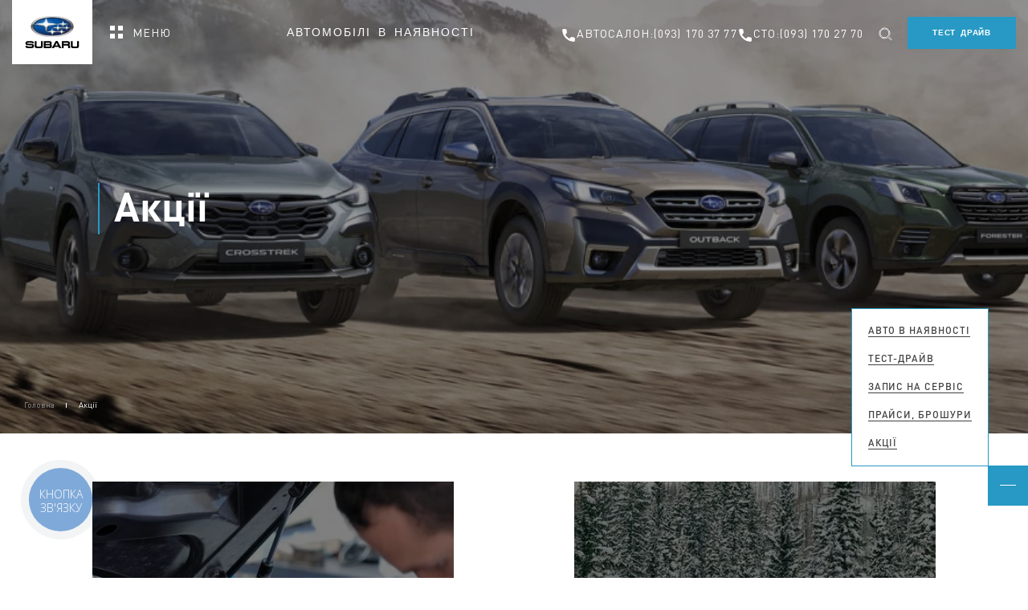

--- FILE ---
content_type: text/html; charset=utf-8
request_url: https://subaru.kiev.ua/akcii-i-predlozheniya
body_size: 222092
content:
<!doctype html>
<html data-n-head-ssr lang="uk" dir="ltr" data-n-head="%7B%22lang%22:%7B%22ssr%22:%22uk%22%7D,%22dir%22:%7B%22ssr%22:%22ltr%22%7D%7D">

<head>
  <link rel="apple-touch-icon" sizes="57x57" href="/favicon/apple-icon-57x57.png">
  <link rel="apple-touch-icon" sizes="60x60" href="/favicon/apple-icon-60x60.png">
  <link rel="apple-touch-icon" sizes="72x72" href="/favicon/apple-icon-72x72.png">
  <link rel="apple-touch-icon" sizes="76x76" href="/favicon/apple-icon-76x76.png">
  <link rel="apple-touch-icon" sizes="114x114" href="/favicon/apple-icon-114x114.png">
  <link rel="apple-touch-icon" sizes="120x120" href="/favicon/apple-icon-120x120.png">
  <link rel="apple-touch-icon" sizes="144x144" href="/favicon/apple-icon-144x144.png">
  <link rel="apple-touch-icon" sizes="152x152" href="/favicon/apple-icon-152x152.png">
  <link rel="apple-touch-icon" sizes="180x180" href="/favicon/apple-icon-180x180.png">
  <link rel="icon" type="image/png" sizes="192x192" href="/favicon/android-icon-192x192.png">
  <link rel="icon" type="image/png" sizes="32x32" href="/favicon/favicon-32x32.png">
  <link rel="icon" type="image/png" sizes="96x96" href="/favicon/favicon-96x96.png">
  <link rel="icon" type="image/png" sizes="16x16" href="/favicon/favicon-16x16.png">
  <link rel="manifest" href="/favicon/manifest.json">
  <meta name="msapplication-TileColor" content="#ffffff">
  <meta name="msapplication-TileImage" content="/ms-icon-144x144.png">
  <meta name="theme-color" content="#ffffff">
  <!-- Google Tag Manager -->
  <script>!function(e,t,a,n,g){e[n]=e[n]||[],e[n].push({"gtm.start":(new Date).getTime(),event:"gtm.js"});var m=t.getElementsByTagName(a)[0],r=t.createElement(a);r.async=!0,r.src="https://www.googletagmanager.com/gtm.js?id=GTM-PM4GGVP",m.parentNode.insertBefore(r,m)}(window,document,"script","dataLayer")</script>
  <!-- End Google Tag Manager -->
  <!-- POLYFILLS -->
  <script type="text/javascript">/MSIE \d|Trident.*rv:/g.test(navigator.userAgent)&&document.write('<script crossorigin="anonymous" src="https://polyfill.io/v3/polyfill.min.js?features=NodeList.prototype.forEach%2Cdefault%2CObject.assign%2CObject.entries%2CArray.prototype.includes%2CArray.prototype.find%2CString.prototype.includes%2CMutationObserver%2CIntersectionObserver%2CIntersectionObserverEntry" defer><\/script>')</script>


  <!-- PRELOADER -->
  <link rel="stylesheet" type="text/css" href="/preloader/preloader.css">
  <script src="/preloader/preloader.js" defer></script>

  <!-- TAGS FROM '~/nuxt-config/_head' & '~/mixins/seo-mixin' -->
  <title>Акції | Богдан-Авто Поділ | Офіційний дилер Subaru</title><meta data-n-head="ssr" charset="utf-8"><meta data-n-head="ssr" name="viewport" content="width=device-width, initial-scale=1, viewport-fit=cover"><meta data-n-head="ssr" data-hid="description" name="description" content="Вигідні пропозиції на автомобілі Subaru"><meta data-n-head="ssr" data-hid="keywords" name="keywords" content=""><meta data-n-head="ssr" data-hid="og:title" name="og:title" content="Акції | Богдан-Авто Поділ | Офіційний дилер Subaru"><meta data-n-head="ssr" data-hid="og:description" name="og:description" content="Вигідні пропозиції на автомобілі Subaru"><meta data-n-head="ssr" data-hid="og:image" property="og:image" content=""><meta data-n-head="ssr" data-hid="og:type" property="og:type" content="website"><meta data-n-head="ssr" data-hid="name" property="name" content="TODO: ADD SITE NAME HERE"><meta data-n-head="ssr" data-hid="short_name" property="short_name" content="TODO: ADD SITE NAME HERE"><meta data-n-head="ssr" data-hid="theme-color" property="theme-color" name="theme-color" content="TODO: ADD HEX SITE COLOR HERE"><script data-n-head="ssr" data-hid="micromark" type="application/ld+json">{"@context":"http://schema.org","@type":"BreadcrumbList","itemListElement":[{"@type":"ListItem","item":{"@id":"/","name":"Головна"}},{"@type":"ListItem","item":{"@id":"akcii-i-predlozheniya","name":"Акції"}}]}</script><link rel="preload" href="/_nuxt/d7571ea34fc2cfff50a9.js" as="script"><link rel="preload" href="/_nuxt/368959fbdee84f4751e3.js" as="script"><link rel="preload" href="/_nuxt/59fd8a73714c86e0d452.js" as="script"><link rel="preload" href="/_nuxt/87254ae95d04dbc8176c.js" as="script"><link rel="preload" href="/_nuxt/fonts/57fb3aa.woff" as="font" type="font/woff" crossorigin><link rel="preload" href="/_nuxt/fonts/8f9981e.woff2" as="font" type="font/woff2" crossorigin><link rel="preload" href="/_nuxt/fonts/82f9aac.woff" as="font" type="font/woff" crossorigin><link rel="preload" href="/_nuxt/fonts/85dcdc2.woff2" as="font" type="font/woff2" crossorigin><link rel="preload" href="/_nuxt/fonts/00b0f93.woff" as="font" type="font/woff" crossorigin><link rel="preload" href="/_nuxt/fonts/b0eb05d.woff2" as="font" type="font/woff2" crossorigin><link rel="preload" href="/_nuxt/fonts/d6bb04c.woff" as="font" type="font/woff" crossorigin><link rel="preload" href="/_nuxt/fonts/a4f031e.woff2" as="font" type="font/woff2" crossorigin><link rel="preload" href="/_nuxt/fonts/4609737.woff" as="font" type="font/woff" crossorigin><link rel="preload" href="/_nuxt/fonts/0a7a78b.woff2" as="font" type="font/woff2" crossorigin><link rel="preload" href="/_nuxt/fonts/510e1c0.woff" as="font" type="font/woff" crossorigin><link rel="preload" href="/_nuxt/fonts/2239ab0.woff2" as="font" type="font/woff2" crossorigin><link rel="preload" href="/_nuxt/fonts/ca12a71.woff" as="font" type="font/woff" crossorigin><link rel="preload" href="/_nuxt/fonts/91ac3de.woff2" as="font" type="font/woff2" crossorigin><link rel="preload" href="/_nuxt/1298ecad16227e25e890.js" as="script"><link rel="preload" href="/_nuxt/7f4837bac4baffc0ee3d.js" as="script"><link rel="preload" href="/_nuxt/d096f64bb0a38753a454.js" as="script"><style data-vue-ssr-id="6cae9baf:0 48025e5a:0 4c3c8d43:0 03f311b4:0 d1f6146c:0 4ca2b16c:0 00969160:0 1ddfa4e0:0 a82f1da8:0 cf15b488:0 e9d1db18:0 a85eb784:0 429453a4:0 780fcc94:0 60671306:0 679f9e82:0 39b785fa:0 db078244:0 704275f4:0 c69ce1ae:0 27b9de7b:0">html{font-family:sans-serif;-ms-text-size-adjust:100%;-webkit-text-size-adjust:100%}a,abbr,acronym,address,applet,article,aside,audio,b,big,blockquote,body,canvas,caption,center,cite,code,dd,del,details,dfn,div,dl,dt,em,embed,fieldset,figcaption,figure,footer,form,h1,h2,h3,h4,h5,h6,header,hgroup,html,i,iframe,img,ins,kbd,label,legend,li,mark,menu,nav,object,ol,output,p,pre,q,ruby,s,samp,section,small,span,strike,strong,sub,summary,sup,table,tbody,td,tfoot,th,thead,time,tr,tt,u,ul,var,video{padding:0;margin:0;font:inherit;font-size:100%;vertical-align:baseline;border:0}*,:after,:before{box-sizing:border-box}a{color:inherit}a,a:active,a:focus,a:hover,a:visited{text-decoration:none}article,aside,details,figcaption,figure,footer,header,hgroup,menu,nav,section{display:block}body{-webkit-tap-highlight-color:transparent}li,ol,ul{list-style:none}blockquote,q{quotes:none}blockquote:after,blockquote:before,q:after,q:before{content:"";content:none}button{padding:0;margin:0;background:none;border:none;outline:none}table{border-spacing:0;border-collapse:collapse}input,textarea{border-radius:0}input::-ms-clear{width:0}@font-face{font-display:swap;font-family:DINPro;font-style:normal;font-weight:400;src:local("DINPro"),url(/_nuxt/fonts/57fb3aa.woff) format("woff"),url(/_nuxt/fonts/8f9981e.woff2) format("woff2")}@font-face{font-display:swap;font-family:DINPro;font-style:normal;font-weight:500;src:local("DINPro"),url(/_nuxt/fonts/82f9aac.woff) format("woff"),url(/_nuxt/fonts/85dcdc2.woff2) format("woff2")}@font-face{font-display:swap;font-family:DINPro;font-style:normal;font-weight:800;src:local("DINPro"),url(/_nuxt/fonts/00b0f93.woff) format("woff"),url(/_nuxt/fonts/b0eb05d.woff2) format("woff2")}@font-face{font-display:swap;font-family:Square721;font-style:normal;font-weight:800;src:local("Square721"),url(/_nuxt/fonts/d6bb04c.woff) format("woff"),url(/_nuxt/fonts/a4f031e.woff2) format("woff2")}@font-face{font-display:swap;font-family:HelveticaNeueCyr;font-style:normal;font-weight:300;src:local("HelveticaNeueCyr"),url(/_nuxt/fonts/4609737.woff) format("woff"),url(/_nuxt/fonts/0a7a78b.woff2) format("woff2")}@font-face{font-display:swap;font-family:HelveticaNeueCyr;font-style:normal;font-weight:400;src:local("HelveticaNeueCyr"),url(/_nuxt/fonts/510e1c0.woff) format("woff"),url(/_nuxt/fonts/2239ab0.woff2) format("woff2")}@font-face{font-display:swap;font-family:HelveticaNeueCyr;font-style:normal;font-weight:800;src:local("HelveticaNeueCyr"),url(/_nuxt/fonts/ca12a71.woff) format("woff"),url(/_nuxt/fonts/91ac3de.woff2) format("woff2")}#svg-circle,#svg-line{position:absolute;top:0;left:0;width:100%;height:100%;color:#2799c4}#circle{fill:#2799c4}#circle,#line{stroke:#2799c4}#line{stroke-width:1px}.point{position:absolute;z-index:10;width:1px;height:1px;background:#2799c4;border-radius:50%}body{font-size:16px;font-display:auto;line-height:1}.uikit__h1,.uikit__h2,.uikit__h3,.uikit__h4,.uikit__h5,.uikit__h6,body,h1,h2,h3,h4,h5,h6{font-family:DINPro,-apple-system,BlinkMacSystemFont,Arial,sans-serif;font-weight:400;color:inherit}.uikit__h1,h1{font-size:80px;font-weight:800;line-height:110px;font-size:50px;line-height:56px;letter-spacing:0}@media (max-width:1279.98px){.uikit__h1,h1{font-size:36px;line-height:42px;letter-spacing:0}}@media (max-width:767.98px){.uikit__h1,h1{font-size:28px;line-height:30px;letter-spacing:0}}.uikit__h2,h2{font-weight:800;letter-spacing:0}@media (min-width:768px){.uikit__h2,h2{font-size:26px;line-height:32px}}@media (min-width:1280px){.uikit__h2,h2{font-size:36px;line-height:42px}}@media (min-width:1920px){.uikit__h2,h2{font-size:56px;line-height:64px}}@media (max-width:767.98px){.uikit__h2,h2{font-size:26px;line-height:32px}}.uikit__h3,h3{font-family:HelveticaNeueCyr,-apple-system,BlinkMacSystemFont,Arial,sans-serif;font-size:32px;font-weight:800;line-height:32px;font-size:22px;line-height:26px;letter-spacing:0}@media (max-width:1279.98px){.uikit__h3,h3{font-size:18px;line-height:24px;letter-spacing:0}}@media (max-width:767.98px){.uikit__h3,h3{font-size:18px;line-height:24px;letter-spacing:0}}.uikit__h4,h4{font-size:24px;font-weight:500;line-height:28px;font-size:18px;line-height:24px;letter-spacing:0}@media (max-width:1279.98px){.uikit__h4,h4{font-size:16px;line-height:20px;letter-spacing:0}}@media (max-width:767.98px){.uikit__h4,h4{font-size:16px;line-height:20px;letter-spacing:0}}.uikit__h5,h5{font-family:HelveticaNeueCyr,-apple-system,BlinkMacSystemFont,Arial,sans-serif;font-size:20px;font-weight:400;font-size:18px;line-height:24px;letter-spacing:0}@media (max-width:1279.98px){.uikit__h5,h5{font-size:16px;line-height:24px;letter-spacing:0}}@media (max-width:767.98px){.uikit__h5,h5{font-size:16px;line-height:24px;letter-spacing:0}}.uikit__h6,h6{font-size:18px;font-weight:400;line-height:20px;letter-spacing:0}@media (min-width:1280px) and (max-width:1919.98px){.uikit__h6,h6{font-size:16px;line-height:20px;letter-spacing:0}}@media (max-width:1279.98px){.uikit__h6,h6{font-size:16px;line-height:20px;letter-spacing:0}}@media (max-width:767.98px){.uikit__h6,h6{font-size:16px;line-height:20px;letter-spacing:0}}.uikit__p,p{font-family:HelveticaNeueCyr,-apple-system,BlinkMacSystemFont,Arial,sans-serif;font-size:14px;font-weight:400;line-height:22px}@media (min-width:1920px){.uikit__p,p{font-size:16px;line-height:24px;letter-spacing:0}}@media (max-width:1279.98px){.uikit__p,p{font-size:14px;line-height:22px;letter-spacing:0}}@media (max-width:767.98px){.uikit__p,p{font-size:14px;line-height:22px;letter-spacing:0}}.uikit__txt{font-size:14px;font-weight:400;line-height:22px;font-size:12px;line-height:20px;letter-spacing:0}@media (max-width:1279.98px){.uikit__txt{font-size:12px;line-height:20px;letter-spacing:0}}@media (max-width:767.98px){.uikit__txt{font-size:12px;line-height:20px;letter-spacing:0}}.uikit__button{font-size:12px;font-weight:800;line-height:14px;text-transform:uppercase;letter-spacing:.8px;font-size:10px;line-height:12px}@media (max-width:1279.98px){.uikit__button{font-size:10px;line-height:13px}}@media (max-width:767.98px){.uikit__button{font-size:10px;line-height:13px}}.uikit__button2{font-size:14px;font-weight:800;line-height:16px;text-transform:uppercase;letter-spacing:.12em;font-size:12px;line-height:14px}@media (max-width:1279.98px){.uikit__button2{font-size:12px;line-height:15px}}@media (max-width:767.98px){.uikit__button2{font-size:12px;line-height:15px}}.uikit__language{font-size:12px;font-weight:400;line-height:14px;text-transform:uppercase;letter-spacing:0;font-size:10px;line-height:12px}@media (max-width:1279.98px){.uikit__language{font-size:10px;line-height:12px}}@media (max-width:767.98px){.uikit__language{font-size:10px;line-height:12px}}.uikit__tag{font-size:12px;font-weight:400;line-height:14px;letter-spacing:0}@media (min-width:1280px) and (max-width:1919.98px){.uikit__tag{font-size:10px;line-height:12px}}@media (max-width:1279.98px){.uikit__tag{font-size:10px;line-height:11px}}@media (max-width:767.98px){.uikit__tag{font-size:10px;line-height:11px}}.uikit__btn{font-size:12px;font-weight:400;line-height:14px;letter-spacing:.8px}@media (min-width:1280px) and (max-width:1919.98px){.uikit__btn{font-size:10px;line-height:12px}}@media (max-width:1279.98px){.uikit__btn{font-size:10px;line-height:11px}}@media (max-width:767.98px){.uikit__btn{font-size:10px;line-height:11px}}.uikit__tab{font-weight:400;text-transform:uppercase;letter-spacing:.08em;font-size:10px;line-height:12px}@media (max-width:1279.98px){.uikit__tab{font-size:10px;line-height:12px}}@media (max-width:767.98px){.uikit__tab{font-size:10px;line-height:12px}}.uikit__link{font-size:14px;font-weight:500;line-height:16px;text-decoration:underline;font-size:12px;line-height:18px}@media (max-width:1279.98px){.uikit__link{font-size:12px;line-height:18px}}@media (max-width:767.98px){.uikit__link{font-size:12px;line-height:18px}}.uikit__link2{font-weight:500;line-height:16px;text-decoration:underline;font-size:14px;line-height:22px}@media (max-width:1279.98px){.uikit__link2{font-size:14px;line-height:22px}}@media (max-width:767.98px){.uikit__link2{font-size:14px;line-height:22px}}.uikit__drp_d{font-size:14px;font-weight:400;line-height:22px;text-transform:uppercase;letter-spacing:.08em}@media (min-width:1920px){.uikit__drp_d{font-size:16px;line-height:24px}}@media (max-width:1279.98px){.uikit__drp_d{font-size:12px;line-height:15px}}@media (max-width:767.98px){.uikit__drp_d{font-size:12px;line-height:14px}}.uikit__stroke{font-family:Square721,-apple-system,BlinkMacSystemFont,Arial,sans-serif;font-size:300px;font-weight:800;line-height:324px;color:transparent;text-transform:uppercase}@media (min-width:1920px){.uikit__stroke{font-size:450px;line-height:450px}}@media (max-width:1279.98px){.uikit__stroke{font-size:190px;line-height:205px}}@media (max-width:767.98px){.uikit__stroke{font-size:86px;line-height:93px}}.content-editor_black,.content-editor_black h1,.content-editor_black h2,.content-editor_black h3,.content-editor_black h4,.content-editor_black h5,.content-editor_black h6{color:#414042}.content-editor_white,.content-editor_white h1,.content-editor_white h2,.content-editor_white h3,.content-editor_white h4,.content-editor_white h5,.content-editor_white h6{color:#fff}.content-editor h1,.content-editor h2,.content-editor h3,.content-editor h4,.content-editor h5,.content-editor h6{padding-bottom:30px;font-family:DINPro,-apple-system,BlinkMacSystemFont,Arial,sans-serif}@media (max-width:767.98px){.content-editor h1,.content-editor h2,.content-editor h3,.content-editor h4,.content-editor h5,.content-editor h6{padding-bottom:22px}}.content-editor p{padding-bottom:30px}@media (max-width:767.98px){.content-editor p{padding-bottom:25px}}.content-editor a{font-family:DINPro,-apple-system,BlinkMacSystemFont,Arial,sans-serif;font-size:16px;color:#2799c4;border-color:#2799c4;border-bottom:1px solid;transition:.3s}.content-editor b,.content-editor strong{font-weight:900}.content-editor em{font-style:italic}.content-editor ol{margin-bottom:17px;counter-reset:myCounter}.content-editor ol li{line-height:24px}.content-editor ol li:before{display:inline-block;margin-right:17px;font-family:DINPro,-apple-system,BlinkMacSystemFont,Arial,sans-serif;font-size:16px;color:#2799c4;content:counter(myCounter) ".";counter-increment:myCounter}.content-editor ul li{position:relative;margin-left:17px}.content-editor ul li:before{position:absolute;top:10px;left:-17px;display:inline-block;width:6px;height:6px;content:"";background-color:#2799c4;border-radius:50%}.content-editor li{padding-bottom:35px;font-family:HelveticaNeueCyr,-apple-system,BlinkMacSystemFont,Arial,sans-serif;font-size:16px;line-height:24px;color:inherit}@media (max-width:767.98px){.content-editor li{padding-bottom:20px}}.content-editor li a{margin-left:1px;font-size:16px;line-height:24px}.content-editor li a,.content-editor table{font-family:HelveticaNeueCyr,-apple-system,BlinkMacSystemFont,Arial,sans-serif}.content-editor table{width:100%!important;margin:20px auto;font-size:14px;color:inherit;text-align:left;border-collapse:collapse}@media (max-width:767.98px){.content-editor table{max-width:100%}}.content-editor tr{border-bottom:1px solid rgba(11,11,34,.2)}.content-editor tr:last-child{border-bottom:0}.content-editor th{padding:15px 0;color:#939393}.content-editor td{box-sizing:border-box;min-width:90px;max-width:390px;padding:15px 0;font-family:HelveticaNeueCyr,-apple-system,BlinkMacSystemFont,Arial,sans-serif;font-size:12px;line-height:18px;color:inherit;text-align:left}@media (max-width:767.98px){.content-editor td{min-width:130px!important;padding-right:15px}}.content-editor sub,.content-editor sup{position:relative;font-size:65%;line-height:0;vertical-align:baseline}.content-editor sup{top:-.5em}.content-editor sub{bottom:-.25em}.content-editor h3+table{margin-top:-10px}.fade-enter-active,.fade-leave-active{transition:opacity .3s}.fade-enter,.fade-leave-to{opacity:0}.visually-hidden{position:absolute!important;width:1px!important;height:1px!important;padding:0!important;overflow:hidden;clip:rect(1px 1px 1px 1px);clip:rect(1px,1px,1px,1px);border:0!important}.container{width:100%;max-width:1840px;padding:0;margin:0 auto}@media (min-width:1280px) and (max-width:1919.98px){.container{max-width:1250px}}@media (max-width:1279.98px){.container{max-width:100%;padding:0 30px}}@media (max-width:767.98px){.container{padding:0 20px}}.container--md{width:100%;max-width:1666px;padding:0;margin:0 auto}@media (min-width:1280px) and (max-width:1919.98px){.container--md{max-width:1036px}}@media (max-width:1279.98px){.container--md{max-width:100%;padding:0 30px}}@media (max-width:767.98px){.container--md{padding:0 20px}}.container--sm{width:100%;max-width:794px;padding:0;margin:0 auto}@media (min-width:1280px) and (max-width:1919.98px){.container--sm{max-width:794px}}@media (max-width:1279.98px){.container--sm{max-width:100%;padding:0 90px}}@media (max-width:767.98px){.container--sm{padding:0 20px}}body,html{display:flex;flex-direction:column;height:100%}#__layout,#__nuxt,.layout{height:1px;min-height:100%}.layout{position:relative;display:flex;flex-direction:column}.page-content{display:flex;flex:1 0 auto;flex-direction:column}.footer,.header{flex-shrink:0}.freeze-page{position:relative;height:100%}.freeze-page,.v--modal-block-scroll{overflow:hidden}.v--modal-overlay{position:fixed;top:0;left:0;z-index:1000;box-sizing:border-box;width:100%;height:100vh;opacity:1}.v--modal-overlay.scrollable{height:100%;min-height:100vh;-webkit-overflow-scrolling:touch;overflow-y:auto}.v--modal-overlay .v--modal-background-click{width:100%;height:100%}.v--modal-overlay .v--modal-box{position:relative;box-sizing:border-box;overflow:hidden}.v--modal-overlay.scrollable .v--modal-box{margin-bottom:2px}.v--modal{max-width:100%;padding:0;text-align:left;border-radius:3px}.v--modal.v--modal-fullscreen{top:0;left:0;width:100vw;height:100vh;margin:0}.v--modal-top-right{position:absolute;top:0;right:0;display:block}.overlay-fade-enter-active,.overlay-fade-leave-active{transition:all .2s}.overlay-fade-enter,.overlay-fade-leave-active{opacity:0}.nice-modal-fade-enter-active,.nice-modal-fade-leave-active{transition:all .4s}.nice-modal-fade-enter,.nice-modal-fade-leave-active{opacity:0;-webkit-transform:translateY(-20px);transform:translateY(-20px)}.vue-modal-resizer{right:0;bottom:0;z-index:9999999;width:12px;height:12px;overflow:hidden;cursor:se-resize}.vue-modal-resizer,.vue-modal-resizer:after{position:absolute;display:block;background:transparent}.vue-modal-resizer:after{top:0;left:0;width:0;height:0;content:"";border-bottom:10px solid #ddd;border-left:10px solid transparent}.vue-modal-resizer.clicked:after{border-bottom:10px solid #369be9}.vue-dialog div{box-sizing:border-box}.vue-dialog .dialog-flex{width:100%;height:100%}.vue-dialog .dialog-content{flex:1 0 auto;width:100%;padding:15px;font-size:14px}.vue-dialog .dialog-c-title{padding-bottom:15px;font-weight:600}.vue-dialog .vue-dialog-buttons{display:flex;flex:0 1 auto;width:100%;border-top:1px solid #eee}.vue-dialog .vue-dialog-buttons-none{width:100%;padding-bottom:15px}.vue-dialog-button{box-sizing:border-box;height:40px;padding:0;margin:0;font:inherit;font-size:12px!important;line-height:40px;color:inherit;cursor:pointer;background:transparent;border:0;outline:none}.vue-dialog-button::-moz-focus-inner{border:0}.vue-dialog-button:hover{background:rgba(0,0,0,.01)}.vue-dialog-button:active{background:rgba(0,0,0,.025)}.vue-dialog-button:not(:first-of-type){border-left:1px solid #eee}@media (min-width:1280px){.page-content .section-video-content+.section-article-preview .section-article-preview__wrapper{margin-top:0}}@media (min-width:1280px){.page-content .section-article-preview+.section-article-preview{margin-top:100px}.page-content .section-article-preview+.section-article-preview .section-article-preview__wrapper{margin-top:0}}.page-content .tabbed-preview+.tabbed-preview{margin-top:100px}@media (max-width:1279.98px){.page-content .tabbed-preview+.tabbed-preview{margin-top:80px}}@media (max-width:767.98px){.page-content .tabbed-preview+.tabbed-preview{margin-top:50px}}.page-content .section-article-preview+.media{margin-top:50px}@media (max-width:1279.98px){.page-content .section-article-preview+.media{margin-top:30px}}.article-content+.section-video-content{margin-bottom:0}.article-content+.article-content,.article-content+.tabbed-slider{padding-top:0}.article-content+.tabbed-slider .tabbed-slider__head{margin-top:0;margin-bottom:0}.history,.istoriya-uspeha{padding-top:82px}@media (max-width:767.98px){.history,.istoriya-uspeha{padding-top:70px}}.history .breadcrumbs,.istoriya-uspeha .breadcrumbs{margin-top:-82px}@media (max-width:767.98px){.history .breadcrumbs,.istoriya-uspeha .breadcrumbs{margin-top:-70px}}.avtomobili-v-nalichii .base-form__form-button{align-items:center!important}@media (max-width:1279.98px){.test-drayv .section-title{padding:0 30px}}@media (max-width:767.98px){.test-drayv .section-title{padding:0}}@media (max-width:1279.98px){.test-drayv .section-form{padding:0 30px}}@media (max-width:767.98px){.test-drayv .section-form{padding:0}}.has-mouse .vue-slider-dot-handle:hover,.vue-slider-dot-handle:active,.vue-slider-dot-handle:focus,.vue-slider-dot-handle:visited{cursor:pointer}@media (max-width:767.98px){.article-content+.tabbed-slider{padding-bottom:0}}.universal-slider+.chess-list{padding-top:100px}@media (max-width:1279.98px){.universal-slider+.chess-list{padding-top:80px}}@media (max-width:767.98px){.universal-slider+.chess-list{padding-top:30px}}@media (max-width:767.98px){.universal-slider+.media--bottom{padding-bottom:40px}}.section-navigation--invisible+.media--bottom .media__wrapper{padding-top:30px}@media (max-width:1279.98px){.section-navigation--invisible+.media--bottom .media__wrapper{padding-top:10px}}.header__dealer .button_design-simple .button__current-text{font-size:14px}.slider-car-tabs .button_design-nav-link .button__current-text{font-size:16px}
.header{position:fixed;top:0;left:0;z-index:998;width:100%;padding-top:30px;background-color:#212121;opacity:1;transition-property:bacground,-webkit-transform;transition-property:transform,bacground;transition-property:transform,bacground,-webkit-transform;transition-timing-function:cubic-bezier(.6,0,.41,1);transition-duration:.6s}.header .text-black{color:#414042}.header .text-black svg{stroke:#414042;fill:#414042}.header .text-white{color:#fff}.header .text-white svg{stroke:#fff;fill:#fff}.header__link{display:flex;justify-content:center;flex-grow:1}.header__phones{display:flex;grid-gap:20px;gap:20px;margin-right:20px}.header__phones.mobile{display:flex;margin:-10px 0 0;flex-direction:column;grid-gap:8px;gap:8px}@media (min-width:768px){.header__phones.mobile{display:none}}.header__phones.mobile .header__phone-wrapper.menu__title{font-size:12px}.header__phones.mobile .header__phone-icon{width:15px}.header__phone-wrapper{display:flex;align-items:flex-start;grid-gap:4px;gap:4px}.header__phone-icon{width:20px}.header_gradient{background:linear-gradient(180deg,rgba(65,64,66,.5),hsla(0,0%,100%,0))!important}.header_on-top{background-color:transparent}.header_hidden{-webkit-transform:translateY(-100%);transform:translateY(-100%)}.header_has-border{border-bottom:1px solid #eeebe8}.header__wrapper{display:flex;justify-content:space-between}@media (max-width:767.98px){.header__search-button_desktop{display:none}}.header__wrapper-second{display:flex}@media (max-width:1279.98px){.header__wrapper-second{width:42%}}@media (max-width:767.98px){.header__wrapper-second{justify-content:space-between;width:100%}}.header__wrapper-third{display:flex;flex-grow:1;margin-top:6px}@media (max-width:767.98px){.header__wrapper-third{display:none}}.header__logo-wrapper{position:relative;z-index:998;max-width:100px;height:80px;margin-top:-30px;background-color:#fff}@media (max-width:767.98px){.header__logo-wrapper{height:70px}}@media (max-width:767.98px){.header__logo-wrapper--hidden{opacity:0}}.header__logo{display:flex;align-items:center;min-width:100px;max-width:109px;min-height:40px;max-height:40px;margin-top:13px}@media (max-width:767.98px){.header__logo{min-width:90px;max-width:90px;min-height:40px;max-height:40px;margin-top:10px}}.header__menu-button{padding-left:70px}@media (max-width:1919.98px){.header__menu-button{padding-left:20px}}@media (max-width:767.98px){.header__menu-button{padding-left:0}}.header__dealer{position:relative;z-index:998;padding-left:80px}@media (max-width:1279.98px){.header__dealer{padding-left:0}}@media (max-width:767.98px){.header__dealer{display:none}}.header__dealer_is-open-menu .button__current-text{color:#414042!important}.has-mouse .header__dealer_is-open-menu .button__current-text:hover{color:#2799c4!important}.header__search_desktop{z-index:1}@media (max-width:767.98px){.header__search_desktop{display:none}}.header__search-button_mobile{z-index:1;display:none}.header__search-button_mobile--active{display:block}@media (min-width:768px){.header__search-button_mobile{display:none}}@media (max-width:767.98px){.header__test-drive{display:none!important}}.header__test-drive__button{border:1px solid #2799c4!important}
.search{padding-right:5px;color:#fff;-webkit-user-select:none;-moz-user-select:none;-ms-user-select:none;user-select:none}@media (max-width:767.98px){.search{padding:0}}.search_state-open{color:#414042}.search__content{position:relative;z-index:999;height:100%;scrollbar-width:thin;scrollbar-color:#0b0d21 #b9b9c2}.search__content::-webkit-scrollbar{width:1px;height:0}.search__content::-webkit-scrollbar-track{background-color:rgba(65,64,66,.3)}.search__content::-webkit-scrollbar-thumb{background-color:rgba(65,64,66,.6)}.search__wrapper{position:relative;display:flex;align-items:center}.search__wrapper-button{z-index:1000;display:flex;align-items:center;cursor:pointer}@media (max-width:767.98px){.search__wrapper-button{flex-direction:row-reverse;min-width:20px}}.search__bg{position:absolute;top:0;left:0;z-index:0;width:100%;pointer-events:all!important;background-color:#fff;height:100vh;height:calc(var(--vh, 1vh)*100)}@media (max-width:767.98px){.search__bg{display:flex!important;flex-direction:column;justify-content:space-between}}.search__icon{position:relative;display:flex;flex-wrap:wrap;width:30px;height:21px;padding:5px 10px 1px 0}@media (max-width:767.98px){.search__icon{padding:0 0 1px 10px}}.search__theme_black{color:#414042}.search__theme_black .search{color:#000}.search__theme_black .search__icon-path{background-color:#2799c4}
.base-search{display:flex;height:100%;padding:150px 250px 70px}.base-search .container--md{position:relative;display:flex;flex-direction:column;height:100%;overflow-x:hidden}@media (max-width:1279.98px){.base-search{padding:120px 80px 70px}}@media (max-width:767.98px){.base-search{padding:70px 0 0}}.base-search__input{position:relative}.base-search__input .form-text-field__input{font-size:18px}@media (max-width:1279.98px){.base-search__input .form-text-field__input{font-size:16px}}.base-search__button{position:absolute;top:10px;right:0;z-index:1005}.has-mouse .base-search__button:hover{cursor:pointer}.base-search__tabs{min-height:33px;margin-bottom:40px;overflow-y:auto;scrollbar-width:thin;scrollbar-color:#0b0d21 #b9b9c2}.base-search__tabs::-webkit-scrollbar{width:1px;height:0}.base-search__tabs::-webkit-scrollbar-track{background-color:rgba(65,64,66,.3)}.base-search__tabs::-webkit-scrollbar-thumb{background-color:rgba(65,64,66,.6)}.base-search__tabs_inner{display:flex;flex-wrap:nowrap;width:auto}@media (max-width:767.98px){.base-search__tabs{margin-bottom:20px}}.base-search__tabs-item{position:relative;padding:5px 0;margin:0 40px 11px 0;font-size:10px;line-height:12px;color:#38383a;text-transform:uppercase;white-space:nowrap}.base-search__tabs-item:after{position:absolute;bottom:0;left:0;width:100%;max-width:0;height:1px;content:"";background:#414042;transition:.2s}.base-search__tabs-item--active:after{max-width:100%}.has-mouse .base-search__tabs-item:hover{cursor:pointer}.base-search__results{height:100%}.base-search__results-item{margin-bottom:20px}.base-search__results_inner{position:absolute;height:65%;padding-right:20px;overflow:scroll;-webkit-overflow-scrolling:touch}@media (max-width:767.98px){.base-search__results_inner{height:58%;max-height:400px}}.base-search__results_inner::-webkit-scrollbar-track{background-color:transparent}.base-search__results_inner::-webkit-scrollbar{width:1px;background-color:transparent}.base-search__results_inner::-webkit-scrollbar-thumb{background-color:#939393}.base-search__results-label{font-size:14px;line-height:22px;color:#414042;text-decoration:underline}.base-search__results-description{margin-top:10px;font-size:12px;line-height:20px;color:#939393}.base-search__results-description mark{background:transparent;border-bottom:1px solid #2799c4}.base-search__fast-links{display:flex;flex-direction:column}.base-search__fast-links-label{margin-bottom:20px;font-size:12px;line-height:20px;color:#38383a}@media (min-width:1280px){.base-search__fast-links-label{margin-top:40px}}.base-search__fast-links-item{margin-bottom:20px;font-size:12px!important;line-height:18px!important;color:#2799c4!important;text-decoration:underline}.base-search__error-message{margin-bottom:60px}.base-search__success-message{margin-bottom:30px;font-size:12px;line-height:20px}.fade-enter-active{transition:all .5s}.fade-leave-active{transition:all 0s}.fade-enter,.fade-leave-active{max-height:0;opacity:0}.close-item{width:16px;height:16px}.close-item__left{-webkit-transform:rotate(45deg);transform:rotate(45deg);-webkit-transform-origin:center;transform-origin:center}.close-item__left,.close-item__right{position:absolute;top:50%;width:100%;height:1px;background:#414042}.close-item__right{-webkit-transform:rotate(-45deg);transform:rotate(-45deg);-webkit-transform-origin:center;transform-origin:center}
.form-text-field__input,.form-text-field__label{padding:10px 0;font-family:HelveticaNeueCyr,-apple-system,BlinkMacSystemFont,Arial,sans-serif;font-size:12px;line-height:1.1}.form-text-field{position:relative;display:block;width:100%;margin-bottom:24px}.form-text-field__input{position:relative;z-index:1;width:100%;background:none;border:0;border-bottom:1px solid #939393;box-shadow:none}.ios .form-text-field__input{font-size:16px}.form-text-field__input_textarea{max-height:300px;padding-top:21px;line-height:normal;resize:vertical}.form-text-field__input:focus{outline:none}.form-text-field__label{position:absolute;top:1px;left:0;z-index:0;display:inline-block;width:100%;overflow:hidden;text-align:left;text-overflow:ellipsis;white-space:nowrap;opacity:1}.form-text-field.form-text-field--has-content .form-text-field__label{opacity:0}input:-webkit-autofill,input:-webkit-autofill:focus,input:-webkit-autofill:hover{box-shadow:inset 0 0 0 1000px #fff}
.form-error{position:absolute;top:100%;left:0;width:100%;font-size:12px;line-height:1.5;color:red;text-align:left;word-wrap:break-word}
.search svg{width:15px;height:15px;overflow:visible}.search_color-theme-black svg{stroke:#414042}.search_color-theme-white svg{stroke:#fff}.search_is-open-menu svg{stroke:#414042}
.logo a{position:relative}.logo a .sub-logo{position:absolute;top:60px;left:19px}.logo_disabled a{cursor:default;position:relative}.logo_disabled a .sub-logo{position:absolute;top:60px;left:19px}
.menu{padding-right:5px;color:#fff;-webkit-user-select:none;-moz-user-select:none;-ms-user-select:none;user-select:none}.has-mouse .menu:hover .menu__icon-path_0{-webkit-transform:translate(-3px,-3px);transform:translate(-3px,-3px)}.has-mouse .menu:hover .menu__icon-path_1{-webkit-transform:translate(3px,-3px);transform:translate(3px,-3px)}.has-mouse .menu:hover .menu__icon-path_2{-webkit-transform:translate(-3px,3px);transform:translate(-3px,3px)}.has-mouse .menu:hover .menu__icon-path_3{-webkit-transform:translate(3px,3px);transform:translate(3px,3px)}@media (max-width:767.98px){.menu{padding:0}}.menu_state-open{color:#414042}.menu_state-open .menu__icon-path{background-color:#2799c4}.menu__wrapper{position:relative;display:flex;align-items:center}.menu__wrapper-button{z-index:100;display:flex;align-items:center;cursor:pointer}.has-mouse .menu__wrapper-button:hover .menu__icon-close{-webkit-transform:rotate(0);transform:rotate(0)}@media (max-width:767.98px){.menu__wrapper-button{flex-direction:row-reverse;min-width:64px}}.menu__bg{position:absolute;top:0;left:0;z-index:0;width:100%;background-color:#fff;height:100vh;height:calc(var(--vh, 1vh)*100)}@media (max-width:767.98px){.menu__bg{display:flex!important;flex-direction:column;justify-content:space-between}}.menu__search_mobile{display:none}@media (max-width:767.98px){.menu__search_mobile{display:block;stroke:#181818}}.menu__icon{position:relative;display:flex;flex-wrap:wrap;width:30px;height:21px;padding:0 10px 1px 0}@media (max-width:767.98px){.menu__icon{padding:0 0 1px 10px}}.menu__icon-path{width:6px;height:6px;margin:2px;background-color:#fff;transition:.5s;transition-property:-webkit-transform;transition-property:transform;transition-property:transform,-webkit-transform;-webkit-transform:translate(0);transform:translate(0);will-change:transform}.menu__icon-path--visible{background:#2799c4}.menu__icon-close{position:absolute;top:5px;left:14.5px;width:1px;height:10px;cursor:pointer;background-color:#2799c4;transition:.5s;transition-property:-webkit-transform;transition-property:transform;transition-property:transform,-webkit-transform;will-change:transform}@media (max-width:767.98px){.menu__icon-close{top:0;left:22px;height:20px}}.menu__icon-close_0{-webkit-transform:rotate(45deg);transform:rotate(45deg)}.menu__icon-close_1{-webkit-transform:rotate(-45deg);transform:rotate(-45deg)}.menu__title{min-width:80px;margin-top:-2px;font-family:DINPro,-apple-system,BlinkMacSystemFont,Arial,sans-serif;font-size:14px;line-height:14px;color:inherit;text-transform:uppercase;letter-spacing:.08em}@media (max-width:767.98px){.menu__title{min-width:auto}}.menu__title--visible{color:#414042}.menu__content-wrapper{position:relative;z-index:999;max-width:1240px;margin:140px auto 0}@media (max-width:1919.98px){.menu__content-wrapper{max-width:996px;max-height:80vh;overflow-y:auto;scrollbar-width:thin;scrollbar-color:#0b0d21 #b9b9c2}.menu__content-wrapper::-webkit-scrollbar{width:1px;height:0}.menu__content-wrapper::-webkit-scrollbar-track{background-color:rgba(65,64,66,.3)}.menu__content-wrapper::-webkit-scrollbar-thumb{background-color:rgba(65,64,66,.6)}}@media (max-width:1279.98px){.menu__content-wrapper{max-width:90%}}@media (max-width:767.98px){.menu__content-wrapper{width:100%;max-width:100%;max-height:100%;margin-top:90px}}@media (max-width:1279.98px) and (orientation:landscape){.menu__content-wrapper{max-height:calc(80% - 118px)}}.menu__content-wrapper_visible{display:block}.menu__mobile-buttons{display:none}@media (max-width:767.98px){.menu__mobile-buttons{display:flex;justify-content:space-between;padding:20px 20px 50px}}.menu__theme_black .menu{color:#000}.menu__theme_black .menu__icon-path{background-color:#2799c4}.menu__theme_black .menu__title{color:#000}
.menu-list__wrapper{position:relative;display:flex;justify-content:space-between}@media (max-width:1279.98px){.menu-list__wrapper{flex-wrap:wrap}}.menu-list__wrapper:first-child:after{position:absolute;top:41px;left:0;z-index:1;width:100%;height:1px;content:"";background-color:#bdbdbd}@media (max-width:767.98px){.menu-list__wrapper:first-child:after{display:none}}.menu-list__category-wrapper{min-width:150px;max-width:150px}@media (max-width:1279.98px){.menu-list__category-wrapper{min-width:140px;max-width:140px}}@media (max-width:767.98px){.menu-list__category-wrapper{min-width:calc(100% - 40px);max-width:calc(100% - 40px);margin:0 auto}}.menu-list__main-category{position:relative;padding-bottom:20px;font-family:HelveticaNeueCyr,-apple-system,BlinkMacSystemFont,Arial,sans-serif;font-size:18px;line-height:21px;color:#414042}@media (max-width:1279.98px){.menu-list__main-category{font-size:16px}}@media (max-width:767.98px){.menu-list__main-category{padding-bottom:40px}}.menu-list__main-category_active{padding-bottom:21px;color:#2799c4}@media (max-width:767.98px){.menu-list__main-category_active{padding-bottom:40px;color:#414042}}.menu-list__main-category_active:after{position:absolute;bottom:0;left:0;z-index:2;width:135px;height:1px;content:"";background-color:#2799c4}@media (max-width:767.98px){.menu-list__main-category_active:after{display:none}}@media (max-width:767.98px){.menu-list__main-category_mobile-active{color:#2799c4}}.menu-list__main-category_link{cursor:pointer}.menu-list__arrow-icon-mobile{display:none}@media (max-width:767.98px){.menu-list__arrow-icon-mobile{display:inline;min-width:10px;max-width:10px;min-height:10px;max-height:10px;margin-right:15px;-webkit-transform:rotate(90deg);transform:rotate(90deg);transition-timing-function:cubic-bezier(.6,0,.41,1);transition-duration:.5s}}.menu-list__arrow-icon-mobile-active{-webkit-transform:rotate(270deg);transform:rotate(270deg)}.menu-list__subcategory-label{padding:15px 0;font-family:HelveticaNeueCyr,-apple-system,BlinkMacSystemFont,Arial,sans-serif;font-size:14px;line-height:22px;color:#414042;cursor:pointer;transition-timing-function:cubic-bezier(.6,0,.41,1);transition-duration:.5s}.has-mouse .menu-list__subcategory-label:hover{color:#2799c4}@media (max-width:767.98px){.menu-list__subcategory-label{padding-left:30px}.menu-list__subcategory-label:first-child{padding-top:0}}@media (max-width:767.98px){.menu-list__subcategory-label_mobile-active{color:#2799c4}}.menu-list__subcategory-wrapper:first-child{padding-top:25px}@media (max-width:767.98px){.menu-list__subcategory-wrapper:first-child{padding-top:0}}.menu-list__subcategory-item{padding:15px 0}.menu-list__subcategory-item .button{text-transform:none}@media (max-width:767.98px){.menu-list__subcategory-item{padding-left:60px}}
.button{position:relative;font-family:Square721,-apple-system,BlinkMacSystemFont,Arial,sans-serif;text-transform:uppercase;letter-spacing:2px;white-space:nowrap;cursor:pointer;outline:none}.button_disabled{pointer-events:none;opacity:.5}.button_theme-black{color:#414042}.button_theme-white{color:#fff}.button_design-default{padding:14px 30px;font-family:Square721,-apple-system,BlinkMacSystemFont,Arial,sans-serif;font-size:10px;font-weight:700;text-transform:uppercase;letter-spacing:.8px;white-space:nowrap;background-color:#2799c4;transition:.3s;transition-property:color,background-color}.has-mouse .button_design-default:hover{color:#2799c4;background-color:#fff}.button_design-default .button__current-text{color:inherit}.button_design-default.button_disabled{background-color:#939393}.button_design-secondary,.button_design-secondary-gold,.button_design-secondary-wrap{padding:13px 29px 10px;font-size:12px;font-weight:700;letter-spacing:1.44px;white-space:nowrap;background-color:transparent;border:1px solid #2799c4;transition:.3s;transition-property:background-color}.has-mouse .button_design-secondary-gold:hover,.has-mouse .button_design-secondary-wrap:hover,.has-mouse .button_design-secondary:hover{background-color:#2799c4}.button_design-secondary-gold .button__current-text,.button_design-secondary-wrap .button__current-text,.button_design-secondary .button__current-text{color:inherit}.button_design-secondary-gold.button_disabled,.button_design-secondary-wrap.button_disabled,.button_design-secondary.button_disabled{opacity:.5}.button_design-secondary-gold{display:block;max-width:185px;color:#000;text-align:center;background:#efc901;border:1px solid #efc901}.has-mouse .button_design-secondary-gold:hover{background-color:transparent}.button_design-secondary-gold .button__current-text{display:block;line-height:16px;white-space:normal}@media (max-width:1279.98px){.button_design-secondary-wrap{display:block;max-width:220px;text-align:center;background-color:transparent;border:1px solid #2799c4}.button_design-secondary-wrap .button__current-text{display:block;line-height:16px;white-space:normal}}.button_design-cross{position:relative;padding:10px 20px;font-family:DINPro,-apple-system,BlinkMacSystemFont,Arial,sans-serif;font-size:12px;font-weight:700;line-height:1.17;letter-spacing:.12em}.has-mouse .button_design-cross:hover .button__square{width:100%;background-color:#2799c4}.has-mouse .button_design-cross:hover .button__current-text{color:#fff}.button_design-cross .button__current-text{position:relative;z-index:10;color:inherit;transition:.5s;transition-property:color;will-change:color}.button_design-cross .button__square{position:absolute;top:-2px;left:0;z-index:0;width:39px;height:39px;background-color:transparent;border:1px solid #2799c4;transition:.5s;transition-property:width,background-color;will-change:width,background-color}@media (max-width:1279.98px){.button_design-cross .button__square{width:100%}}.button_design-cross-with-arrow{position:relative;padding:10px 20px;font-size:12px;font-weight:700;line-height:1.17;letter-spacing:1.44px}.has-mouse .button_design-cross-with-arrow:hover .button__square{width:100%;background-color:#2799c4}.has-mouse .button_design-cross-with-arrow:hover .button__current-text{color:#fff}.has-mouse .button_design-cross-with-arrow:hover .arrow-button__path{fill:#fff}.button_design-cross-with-arrow .button__current-text{position:relative;z-index:10;color:inherit;transition:.5s;transition-property:color;will-change:color}.button_design-cross-with-arrow .button__arrow-icon{width:10px;height:10px}.button_design-cross-with-arrow .button__arrow-icon .arrow-button__path{fill:currentColor;transition:.5s;transition-property:fill;will-change:fill}.button_design-cross-with-arrow .button__square{position:absolute;top:-4px;left:0;z-index:0;width:39px;height:39px;background-color:transparent;border:1px solid #2799c4;transition:.5s;transition-property:width,background-color;will-change:width,background-color}.button_design-cross-with-arrow.button_disabled{opacity:.5}.button_design-simple-arrow{font-size:10px;font-weight:700;line-height:1.2;letter-spacing:.8px}.has-mouse .button_design-simple-arrow:hover .button__current-text{color:#2799c4}.has-mouse .button_design-simple-arrow:hover .arrow-button__path{fill:#2799c4}.button_design-simple-arrow.button_theme-white .arrow-button__path{fill:#fff}.button_design-simple-arrow.button_theme-black .arrow-button__path{fill:currentColor}.button_design-simple-arrow .button__current-text{color:inherit;transition:.3s;transition-property:color;will-change:color}.button_design-simple-arrow .button__arrow-icon{position:relative;top:2px;width:10px;height:10px}.button_design-simple-arrow .button__arrow-icon .arrow-button__path{transition:.3s;transition-property:fill;will-change:fill}.button_design-simple-arrow.button_disabled{opacity:.5}.has-mouse .button_design-simple-big:hover .button__current-text,.has-mouse .button_design-simple:hover .button__current-text{color:#2799c4}.button_design-simple-big .button__current-text,.button_design-simple .button__current-text{font-family:DINPro,-apple-system,BlinkMacSystemFont,Arial,sans-serif;line-height:14px;color:inherit;letter-spacing:.08em;transition:.3s;transition-property:color;will-change:color}.button_design-simple .button__current-text{font-size:10px}.button_design-simple-big .button__current-text{font-size:12px}.button_design-nav-link{text-align:left}.has-mouse .button_design-nav-link:hover .button__current-text{color:#2799c4}.button_design-nav-link .button__current-text{font-family:HelveticaNeueCyr,-apple-system,BlinkMacSystemFont,Arial,sans-serif;font-size:14px;line-height:22px;color:#939393;letter-spacing:0;transition-property:color;will-change:color}.button_design-default-link{font-family:DINPro,-apple-system,BlinkMacSystemFont,Arial,sans-serif;font-size:16px;font-weight:500;line-height:20px;color:#414042;text-transform:none;letter-spacing:.8px;white-space:normal}@media (min-width:1280px){.button_design-default-link{font-size:18px}}
.banner{position:relative;overflow:hidden;color:#fff;display:flex;align-items:center;justify-content:flex-start}.banner--margin{margin-bottom:0!important}.banner .container{height:100%}@media (max-width:767.98px){.banner .container{flex-direction:column-reverse}}.banner .container,.banner .container--md{position:relative;display:flex;align-items:center;height:100%}.banner__breadcrumbs{position:absolute;bottom:30px;left:0}@media (max-width:767.98px){.banner__breadcrumbs{position:relative;bottom:20px;padding:0 20px}}.banner__action--md{display:block}@media (max-width:767.98px){.banner__action--md{display:none}}.banner__action--sm{display:none}@media (max-width:767.98px){.banner__action--sm{display:block}}.banner--lg,.banner--md{height:540px;min-height:540px;max-height:540px}@media (max-width:1279.98px){.banner--lg,.banner--lg .container--md,.banner--md,.banner--md .container--md{height:400px!important;min-height:400px!important}}@media (max-width:767.98px){.banner--lg .banner__content,.banner--md .banner__content{padding-left:20px}}.banner--lg{height:100vh;max-height:1080px}.banner--sm{height:400px!important;min-height:0;margin-bottom:60px}@media (max-width:1279.98px){.banner--sm{height:400px!important;min-height:400px!important}}@media (max-width:767.98px){.banner--sm{margin-bottom:25px}}.banner--sm .container--md{display:flex;align-items:center;justify-content:space-between}@media (max-width:767.98px){.banner--sm .container--md{flex-direction:column;align-items:baseline;justify-content:center;margin-top:30px}}@media (max-width:1279.98px){.banner--sm .container--md{height:400px!important;min-height:400px!important}}.banner--sm .banner__content{max-width:560px;display:flex;align-items:center;justify-content:flex-start}.ie .banner{height:100vh}@media (max-width:1279.98px){.banner{height:100vh;height:calc(var(--vh-static, 1vh)*100)}}.banner__back,.banner__media{z-index:-1}.banner__back,.banner__back:before,.banner__media{position:absolute;top:0;left:0;width:100%;height:100%}.banner__back:before{z-index:1;content:"";background-color:rgba(0,0,0,.4)}@media (min-width:1920px){.banner__content{width:600px}}@media (min-width:1280px){.banner__content{width:498px;margin-left:20px}}@media (max-width:1279.98px){.banner__content{width:476px;padding:0 60px 0 30px}}@media (max-width:767.98px){.banner__content{width:280px;padding:0}}.banner__date{margin-bottom:40px;font-size:12px;line-height:13px}.banner__title{width:100%}@media (min-width:768px) and (max-width:1279.98px){.banner__title{margin-bottom:0}}@media (max-width:767.98px){.banner__title{margin-top:30px;margin-bottom:30px}}@media (min-width:1280px){.banner__title{min-width:570px;margin-bottom:20px}}.banner__title .title__text{width:100%}.banner__btn,.banner__detail{margin-top:40px}.banner__detail{color:#fff}.banner__buttons{display:flex;align-items:flex-start;justify-content:flex-start;flex-direction:column}@media (max-width:1279.98px){.banner__buttons{padding-right:50px;margin-top:10px}}@media (max-width:767.98px){.banner__buttons{padding-left:0}}.banner__buttons .button{color:#fff}.banner__buttons .button:nth-of-type(2){margin-top:30px}
.lazy-image,.lazy-image__wrapper{width:100%;height:100%}.lazy-image__wrapper{position:absolute;top:0;left:0}.lazy-image__wrapper_reveal_fromDark .lazy-image__overlay-div{background:#212121}.lazy-image__wrapper_reveal_fromOpacity{opacity:0;transition:1s}.lazy-image__wrapper_visible{opacity:1}.lazy-image__wrapper_object-fit_cover .lazy-image,.lazy-image__wrapper_object-fit_cover .lazy-image__overlay-thumb{-o-object-fit:cover;object-fit:cover;font-family:"object-fit: cover;object-position: center;";-o-object-position:center;object-position:center}.lazy-image__wrapper_object-fit_contain .lazy-image,.lazy-image__wrapper_object-fit_contain .lazy-image__overlay-thumb{-o-object-fit:contain;object-fit:contain;font-family:"object-fit: contain;object-position: center;";-o-object-position:center;object-position:center}.lazy-image__reveal-trigger{position:absolute;z-index:-1;width:100%;height:100%;pointer-events:none;visibility:hidden}.lazy-image__picture{display:flex;width:100%;height:100%}.lazy-image__overlay{top:0;left:0;z-index:2;overflow:hidden;transition:1s}.lazy-image__overlay,.lazy-image__overlay-div,.lazy-image__overlay-thumb{position:absolute;width:100%;height:100%}.lazy-image__overlay-thumb{top:0;right:0;bottom:0;left:0;pointer-events:none;-webkit-filter:blur(10px);filter:blur(10px)}.lazy-image__overlay_hidden{z-index:-1;opacity:0}
.breadcrumbs{width:100%}@media (max-width:767.98px){.breadcrumbs__items{flex-direction:row!important;padding:0;overflow:auto;scrollbar-width:thin;scrollbar-color:#0b0d21 #b9b9c2}.ios .breadcrumbs__items{padding-right:25px;padding-bottom:25px;margin-right:-25px;margin-bottom:-25px;overflow-y:hidden;-webkit-appearance:none}.breadcrumbs__items::-webkit-scrollbar{width:1px;height:0}.breadcrumbs__items::-webkit-scrollbar-track{background-color:rgba(65,64,66,.3)}.breadcrumbs__items::-webkit-scrollbar-thumb{background-color:rgba(65,64,66,.6)}}.breadcrumbs__item{position:relative;z-index:3;padding:0 15px;font-size:10px;line-height:12px;color:#939393}.has-mouse .breadcrumbs__item:hover{cursor:pointer}.breadcrumbs__item-wrapper{white-space:nowrap}.breadcrumbs__item:after{position:absolute;top:4px;right:0;width:1px;height:6px;content:"";background:#fff}.breadcrumbs__item_active{color:#fff}.breadcrumbs__item_active:hover{cursor:default!important}.breadcrumbs__item_active:after{display:none}
.title{position:relative;color:currentColor}.title__line-wrapper{overflow:hidden}.title_uppercase{text-transform:uppercase}.title__line{position:absolute;top:0;left:-20px;width:2px;height:100%;background-color:#2799c4;-webkit-transform:scaleY(0);transform:scaleY(0)}@media (max-width:767.98px){.title__line{left:-10px}}.title__text{display:inline-block;overflow:hidden}
.no-padding{padding:0!important;overflow:visible!important}.no-padding .full-width{max-width:100%!important;padding:0!important}.section-list{padding:60px 40px;overflow:hidden}@media (max-width:1279.98px){.section-list{padding:60px 0;padding:50px 0}}.section-list__available-cars{padding-top:0}.section-list__items{display:flex;align-items:flex-start;flex-wrap:wrap}.section-list__item{width:calc(33.33333% - 13.33333px);min-height:440px;margin-right:20px;margin-bottom:60px}.section-list__item:nth-of-type(3n+1){margin-right:0}.section-list__item:first-of-type{width:100%}@media (max-width:767.98px){.section-list__item:first-of-type{min-height:300px}}@media (max-width:1279.98px){.section-list__item,.section-list__item:first-of-type{width:calc(50% - 14px);min-height:300px;margin-right:28px}}@media (max-width:1279.98px) and (max-width:767.98px){.section-list__item:first-of-type{min-height:300px}}@media (max-width:1279.98px){.section-list__item:nth-of-type(2n){margin-right:0}}@media (max-width:767.98px){.section-list__item{width:calc(100% + 20px);margin-bottom:30px;margin-left:-10px}.section-list__item:nth-of-type(2n),.section-list__item:nth-of-type(odd){margin-right:-10px}.section-list__item:first-of-type{width:calc(100% + 20px)}}.section-brochures__title{margin:-20px 0 40px;color:#414042}.dynamic-seo{margin-bottom:50px}
.section-actions-list{padding:60px 40px;overflow:hidden}@media (max-width:1279.98px){.section-actions-list{padding:60px 0;padding:50px 0}}.section-actions-list__items{display:flex;align-items:flex-start;flex-wrap:wrap;justify-content:space-around;grid-gap:30px;gap:30px}@media (max-width:1279.98px){.section-actions-list__items{grid-gap:15px;gap:15px}}@media (max-width:767.98px){.section-actions-list__items{flex-direction:column;align-items:flex-start}}.section-actions-list__items .section-list__item{min-height:600px;margin-bottom:60px;margin-right:0;max-width:450px;flex:1}.section-actions-list__items .section-list__item:nth-of-type(3n){margin-right:0}@media (max-width:1279.98px){.section-actions-list__items .section-list__item{width:calc(50% - 30px);margin-right:28px;min-height:500px;margin-bottom:25px;margin-left:0}.section-actions-list__items .section-list__item:first-of-type{min-height:500px}.section-actions-list__items .section-list__item:nth-of-type(2n),.section-actions-list__items .section-list__item:nth-of-type(odd){margin-right:0}}@media (max-width:767.98px){.section-actions-list__items .section-list__item{width:100%;margin-right:0!important;min-height:300px;margin-bottom:30px;max-width:none}.section-actions-list__items .section-list__item:first-of-type{width:100%;min-height:300px}}.actions-list__pagination{margin:0 auto 30px;width:100%;display:flex;justify-content:center}@media (max-width:1279.98px){.actions-list__pagination{margin-bottom:0}}
.stock-item{position:relative;z-index:1;min-width:206px;padding:40px;overflow:hidden;color:#fff;display:flex;align-items:flex-end;justify-content:flex-start}@media (max-width:1279.98px){.stock-item{padding:30px}}.stock-item__image{z-index:-1;transition:-webkit-transform .4s;transition:transform .4s;transition:transform .4s,-webkit-transform .4s}.stock-item__image,.stock-item__image:before{position:absolute;top:0;left:0;width:100%;height:100%}.stock-item__image:before{z-index:1;content:"";background:rgba(0,0,0,.5)}.has-mouse .stock-item:hover .stock-item__image{cursor:pointer;-webkit-transform:scale(1.05);transform:scale(1.05)}.stock-item__title{margin-bottom:20px}@media (max-width:1279.98px){.stock-item__title{font-size:16px}}@media (min-width:1920px){.stock-item__title{font-size:32px}}.stock-item__description{margin-bottom:40px;font-family:HelveticaNeueCyr,-apple-system,BlinkMacSystemFont,Arial,sans-serif}@media (max-width:1279.98px){.stock-item__description{margin-bottom:25px}}@media (min-width:1920px){.stock-item__description{font-size:14px}}.stock-item__btn{color:currentColor}@media (min-width:1920px){.stock-item__btn{font-size:14px}}
.pagination{display:flex}.pagination-wrapper{display:flex;justify-content:center}@media (max-width:767.98px){.pagination-wrapper{justify-content:center;width:100%;max-width:280px}}@media (max-width:767.98px){.pagination__list{display:flex}}.pagination-item{display:inline-block;font-size:0;vertical-align:middle}.pagination-item__btn{position:relative;display:inline-flex;align-items:center;justify-content:center;width:40px;height:40px;overflow:hidden;background:transparent;border:1px solid transparent;outline:none;transition:.3s;font-weight:400;font-family:HelveticaNeueCyr,-apple-system,BlinkMacSystemFont,Arial,sans-serif;font-size:10px}@media (max-width:767.98px){.pagination-item__btn{font-size:12px}}@media (min-width:768px){.pagination-item__btn{width:30px;height:30px;margin-right:10px;font-size:12px}}.has-mouse .pagination-item__btn:not(.pagination-item__btn--active):not([disable]):hover{color:#2799c4}.pagination-item__btn--active{font-weight:500;color:#2799c4}.pagination-item__btn span{position:relative;z-index:1}.pagination-item__arrow{color:#414042}.pagination-item__arrow svg{width:14px;height:14px}.pagination-item__arrow-prev{margin-right:20px;-webkit-transform:scaleX(-1);transform:scaleX(-1)}.pagination-item__arrow-next{margin-left:10px}@-webkit-keyframes fill{to{-webkit-transform:translateZ(0);transform:translateZ(0)}}@keyframes fill{to{-webkit-transform:translateZ(0);transform:translateZ(0)}}.pagination-move{transition:-webkit-transform .5s;transition:transform .5s;transition:transform .5s,-webkit-transform .5s}.pagination-enter,.pagination-leave-to{opacity:0;-webkit-transform:translateY(100%);transform:translateY(100%)}.pagination-leave-active{position:absolute;transition:.5s ease-out}.pagination-enter-active{transition:.5s ease-in}
.footer{padding:40px 0;overflow:hidden;color:#fff;background-color:#212121}@media (max-width:767.98px){.footer{position:relative;padding-bottom:35px}}.footer__top{max-width:1200px;display:flex;align-items:flex-start;justify-content:space-between}@media (min-width:1280px){.footer__top{max-width:100%;padding:0 40px}}@media (max-width:767.98px){.footer__top{flex-wrap:wrap}}.footer__to-top{box-sizing:border-box;padding:5px 7px;color:#fff;border:1px solid hsla(0,0%,100%,.4)}@media (max-width:767.98px){.footer__to-top{position:absolute;top:50px;right:20px;margin:-7px}}.footer__bottom{max-width:1200px;padding-top:60px;display:flex;align-items:center;justify-content:space-between}@media (min-width:1280px){.footer__bottom{max-width:100%;padding:60px 40px 0}}@media (max-width:767.98px){.footer__bottom{padding-top:35px}}@media (max-width:767.98px){.footer__bottom .footer__link{font-size:10px}}.footer__link{display:inline-block;margin-bottom:15px;font-size:12px;line-height:14px;color:hsla(0,0%,100%,.4)}.footer__link_policy{font-family:DINPro,-apple-system,BlinkMacSystemFont,Arial,sans-serif}@media (max-width:767.98px){.footer__link_desktop-only{display:none}}.footer__link_mob-only{display:none}@media (max-width:767.98px){.footer__link_mob-only{display:block;margin-bottom:20px}}.footer__info{flex-direction:column;min-width:200px;font-family:HelveticaNeueCyr,-apple-system,BlinkMacSystemFont,Arial,sans-serif;display:flex;align-items:flex-start;justify-content:center}@media (max-width:767.98px){.footer__info{min-width:100%}}.footer__info-label{margin-bottom:15px}.ie .footer__info{width:200px}.footer__socials{margin-bottom:50px}@media (max-width:767.98px){.footer__socials{margin-bottom:40px}}.footer__socials-items{display:flex;align-items:flex-start;flex:1}.footer__socials-item:not(:last-of-type){margin-right:35px}@media (min-width:1280px){.footer__socials-item:hover{color:#2799c4}.footer__socials-item:hover a svg g path{fill:#2799c4}}.footer__socials-item svg{height:13px}.ie .footer__socials-item{width:20px}.ie .footer__socials{width:200px}.footer__phone{margin-bottom:22px}@media (max-width:767.98px){.footer__phone{margin-bottom:40px}}.footer__phone.schedule-label{margin-bottom:10px}.footer__phone.schedule-info{margin-bottom:5px;font-size:14px;color:hsla(0,0%,100%,.4)}.footer__phone-label{font-size:14px}.footer__phone-label.mt-22{margin-top:22px}.footer__phone-label.schedule-label{margin-bottom:5px;font-size:14px}.footer__phone a{display:block;margin-top:10px;font-size:14px;transition:opacity .3s}.has-mouse .footer__phone a:hover{opacity:.7}.footer__diller{margin-bottom:50px;font-size:14px}@media (max-width:767.98px){.footer__diller{margin-bottom:40px}}.footer__menu{flex-wrap:wrap;width:100%;min-width:800px;padding:0 20px;display:flex;align-items:flex-start}@media (max-width:1279.98px){.footer__menu{flex-wrap:wrap;min-width:100%;max-width:800px;padding-right:0}}@media (max-width:767.98px){.footer__menu{display:none;padding-left:0;margin-bottom:20px}}.footer__menu_sm{display:none}@media (max-width:767.98px){.footer__menu_sm{display:block;margin-bottom:25px}}.footer__menu_sm .footer__col{overflow:hidden}.footer__menu_sm .footer__col-label{position:relative;padding-left:27px}.footer__menu_sm .footer__col-label svg{position:absolute;left:0;width:12px;height:12px;transition:all .5s cubic-bezier(1,.5,.8,1);-webkit-transform:rotate(-270deg);transform:rotate(-270deg)}.footer__menu_sm .footer__col-label .active-arrow{-webkit-transform:rotate(-90deg);transform:rotate(-90deg)}.footer__menu_sm .footer__col ul{max-height:0;margin-left:27px;opacity:0;transition:all .5s cubic-bezier(1,.5,.8,1)}.footer__menu_sm .footer__col ul .footer__link{margin-bottom:20px}.footer__menu_sm .footer__col .show-links{max-height:1000px;opacity:1}@media (max-width:767.98px){.footer__menu-wrapper{width:100%}}.footer__col{min-width:130px;max-width:130px}.footer__col:not(:last-of-type){margin-right:68px}@media (max-width:1279.98px){.footer__col:not(:last-of-type){margin-right:60px}}@media (max-width:767.98px){.footer__col{max-width:100%}.footer__col:not(:last-of-type){margin-right:0}}.footer__col-label{margin-bottom:25px;color:#fff;text-transform:uppercase}
.the-widget{position:fixed;right:0;bottom:90px;z-index:200;width:50px;height:50px}.the-widget:hover{cursor:pointer}.the-widget__button{position:absolute;right:0;bottom:0;z-index:100;width:50px;height:50px;background:#2799c4}.the-widget__button svg{width:100%;height:100%}.the-widget__menu{position:absolute;right:0;bottom:0;display:flex;flex-direction:column;align-items:flex-start;padding:10px 20px;margin:0 50px 50px 0;background:#fff;border:1px solid #2799c4;opacity:1}.the-widget__menu_link{padding:10px 0 0;margin-bottom:10px;font-size:12px!important;font-weight:500;color:#414042;border-bottom:1px solid #414042}.the-widget__menu_link:hover{color:#2799c4;border-color:#2799c4}</style>
</head>

<body >
  <!--Preloader must be first-->
  <div id="pre-loader" class="preloader">
    <img class="preloader__logo" src="/img/icons/preloader_new.png" alt="preloader icon">
  </div>

  <!-- Google Tag Manager (noscript) -->
  <noscript><iframe src="https://www.googletagmanager.com/ns.html?id=GTM-PM4GGVP" height="0" width="0" style="display:none;visibility:hidden"></iframe></noscript>
  <!-- End Google Tag Manager (noscript) -->

  <!--App instance-->
  <div data-server-rendered="true" id="__nuxt"><div id="__layout"><div class="layout"><header id="header" class="header header_on-top" style="background:transparent;"><div class="container"><div class="header__wrapper"><div class="header__search-button header__search-button_mobile"><div class="search search__theme_white"><div class="search__bg"><div class="search__content"><section class="base-search search__content-wrapper"><div body-scroll-lock-ignore class="container--md"><div class="base-search__input"><label class="form-text-field form-text-field_light"><input value="" placeholder="Введіть свій пошуковий запит" class="form-text-field__input"> <span class="form-text-field__label"></span> <!----></label> <div class="base-search__success-message" style="display:none;"></div> <div class="base-search__button"><svg version="1.1" id="Слой_1" xmlns="http://www.w3.org/2000/svg" x="0" y="0" viewBox="0 0 15 15" xml:space="preserve"><path d="M14.9 14.2l-3.6-3.6c1-1.1 1.6-2.6 1.6-4.2-.1-3.5-3-6.4-6.5-6.4S0 2.9 0 6.4c0 3.5 2.9 6.4 6.4 6.4 1.6 0 3.1-.6 4.2-1.6l3.6 3.6c.1.1.2.1.3.1s.2 0 .3-.1c.2-.1.2-.4.1-.6zm-8.5-2.3c-3 0-5.5-2.5-5.5-5.5S3.4.9 6.4.9s5.5 2.5 5.5 5.5-2.5 5.5-5.5 5.5z"></path></svg></div></div> <div class="base-search__tabs"><div class="base-search__tabs_inner"></div></div> <div class="base-search__additional"><div class="base-search__fast-links"><div class="base-search__fast-links-label"></div> </div></div></div></section></div></div> <div class="search__wrapper"><div class="search__wrapper-button"><div class="search__icon"><section class="search search_color-theme-white"><svg version="1.1" id="Слой_1" xmlns="http://www.w3.org/2000/svg" x="0" y="0" viewBox="0 0 15 15" xml:space="preserve"><path d="M14.9 14.2l-3.6-3.6c1-1.1 1.6-2.6 1.6-4.2-.1-3.5-3-6.4-6.5-6.4S0 2.9 0 6.4c0 3.5 2.9 6.4 6.4 6.4 1.6 0 3.1-.6 4.2-1.6l3.6 3.6c.1.1.2.1.3.1s.2 0 .3-.1c.2-.1.2-.4.1-.6zm-8.5-2.3c-3 0-5.5-2.5-5.5-5.5S3.4.9 6.4.9s5.5 2.5 5.5 5.5-2.5 5.5-5.5 5.5z"></path></svg></section></div></div></div></div></div> <div class="header__wrapper-second"><div class="header__logo-wrapper"><div class="header__logo logo"><a href="/" aria-label="homepage" class="nuxt-link-active"><svg xmlns="http://www.w3.org/2000/svg" xmlns:xlink="http://www.w3.org/1999/xlink" viewBox="0 0 281.35 168.82" class="header__logo"><defs><radialGradient id="radial-gradient" cx="-895.01" cy="871.12" r="1.01" gradientTransform="matrix(100.06 0 0 -47.67 89698.56 41580.29)" gradientUnits="userSpaceOnUse"><stop offset="0"></stop><stop offset=".57"></stop><stop offset=".78"></stop><stop offset=".82" stop-color="#020202"></stop><stop offset=".85" stop-color="#0a0a0a"></stop><stop offset=".86" stop-color="#171717"></stop><stop offset=".88" stop-color="#292929"></stop><stop offset=".89" stop-color="#414141"></stop><stop offset=".9" stop-color="#5f5f5f"></stop><stop offset=".91" stop-color="#828282"></stop><stop offset=".92" stop-color="#a9a9a9"></stop><stop offset=".93" stop-color="#ccc"></stop><stop offset=".94" stop-color="#d4d4d4"></stop><stop offset=".97" stop-color="#ececec"></stop><stop offset=".98" stop-color="#fff"></stop><stop offset="1" stop-color="#fff"></stop></radialGradient><radialGradient id="radial-gradient-2" cx="-895" cy="870.5" r="1.01" gradientTransform="matrix(164.95 .04 .02 -73.77 147721.16 64289.21)" gradientUnits="userSpaceOnUse"><stop offset="0" stop-color="#2891d1"></stop><stop offset=".01" stop-color="#2891d1"></stop><stop offset=".09" stop-color="#217fc4"></stop><stop offset=".24" stop-color="#1157a7"></stop><stop offset=".3" stop-color="#0b54a4"></stop><stop offset=".43" stop-color="#00509e"></stop><stop offset=".72" stop-color="#10366e"></stop><stop offset=".88" stop-color="#15234c"></stop><stop offset=".99" stop-color="#171a3c"></stop><stop offset="1" stop-color="#032235"></stop></radialGradient><radialGradient id="radial-gradient-3" cx="-895.01" cy="871.12" r="1.01" gradientTransform="matrix(100.06 0 0 -47.67 89698.56 41580.29)" gradientUnits="userSpaceOnUse"><stop offset="0" stop-color="#636464"></stop><stop offset=".57" stop-color="#636464"></stop><stop offset=".78" stop-color="#7e7d7d"></stop><stop offset=".86" stop-color="#807f7f"></stop><stop offset=".91" stop-color="#888787"></stop><stop offset=".93" stop-color="#8f8e8e"></stop><stop offset=".94" stop-color="#868686"></stop><stop offset=".95" stop-color="#6f6e6e"></stop><stop offset=".96" stop-color="#494949"></stop><stop offset=".97" stop-color="#151515"></stop><stop offset=".98" stop-color="#010101"></stop><stop offset="1" stop-color="#010101"></stop></radialGradient><radialGradient id="radial-gradient-4" cx="123.85" cy="-483.69" r="747.6" gradientTransform="matrix(.14 0 0 .06 122.32 85.37)" gradientUnits="userSpaceOnUse"><stop offset=".91" stop-color="#142f57" stop-opacity="0"></stop><stop offset=".97" stop-color="#142f57" stop-opacity=".5"></stop><stop offset="1" stop-color="#06142c" stop-opacity=".8"></stop></radialGradient><radialGradient id="radial-gradient-5" cx="551.28" cy="-595.61" r="104.44" gradientTransform="matrix(.11 .08 -.13 .17 58.94 94.37)" gradientUnits="userSpaceOnUse"><stop offset="0" stop-color="#fff"></stop><stop offset=".37" stop-color="#fff" stop-opacity="0"></stop></radialGradient><radialGradient id="radial-gradient-6" cx="687.25" cy="-448.02" r="69.51" gradientTransform="matrix(.0932 .10446 -.16416 .14647 80.09 56.03)" gradientUnits="userSpaceOnUse"><stop offset="0" stop-color="#fff"></stop><stop offset=".44" stop-color="#fff" stop-opacity="0"></stop></radialGradient><radialGradient id="radial-gradient-7" cx="349.96" cy="-445.15" r="96.69" gradientTransform="matrix(.09236 .1052 -.15781 .13855 68.16 86.58)" xlink:href="#radial-gradient-5"></radialGradient><radialGradient id="radial-gradient-8" cx="152.26" cy="-261.63" r="172.04" gradientTransform="matrix(-.11727 .07647 -.04916 -.07539 147.61 54.68)" gradientUnits="userSpaceOnUse"><stop offset=".12" stop-color="#fff"></stop><stop offset=".64" stop-color="#fff" stop-opacity="0"></stop></radialGradient><radialGradient id="radial-gradient-9" cx="511.71" cy="-269.06" r="203.35" gradientTransform="matrix(-.09944 .09854 -.07743 -.07813 220.82 15.02)" gradientUnits="userSpaceOnUse"><stop offset=".14" stop-color="#fff"></stop><stop offset=".53" stop-color="#fff" stop-opacity="0"></stop></radialGradient><linearGradient id="linear-gradient" x1="-894.65" y1="869.37" x2="-894.52" y2="869.37" gradientTransform="scale(684.57) rotate(90 -881.91 12.75)" gradientUnits="userSpaceOnUse"><stop offset="0" stop-color="#fff"></stop><stop offset=".87" stop-color="#241916"></stop><stop offset="1" stop-color="#241916"></stop></linearGradient><linearGradient id="ホワイト_ブラック_2" x1="140.78" y1="7.02" x2="140.78" y2="123.44" gradientUnits="userSpaceOnUse"><stop offset="0" stop-color="#fff"></stop><stop offset="1" stop-color="#241916"></stop></linearGradient><linearGradient id="linear-gradient-2" x1="140.8" y1="-7.31" x2="140.8" y2="110.44" gradientUnits="userSpaceOnUse"><stop offset="0" stop-color="#d6d4d6"></stop><stop offset=".29" stop-color="#5c5a5a"></stop><stop offset=".36" stop-color="#575656"></stop><stop offset=".45" stop-color="#48494a"></stop><stop offset=".52" stop-color="#383c3e"></stop><stop offset=".64" stop-color="#4a4a4b"></stop><stop offset=".72" stop-color="#565454"></stop><stop offset=".95" stop-color="#908e8e"></stop></linearGradient><linearGradient id="linear-gradient-3" x1="240.15" y1="113.71" x2="41.41" y2="-3.57" gradientUnits="userSpaceOnUse"><stop offset=".1" stop-color="#505a5a"></stop><stop offset=".12" stop-color="#535c5e"></stop><stop offset=".25" stop-color="#616775"></stop><stop offset=".38" stop-color="#696e82"></stop><stop offset=".5" stop-color="#6c7087"></stop><stop offset=".59" stop-color="#5f657b"></stop><stop offset=".71" stop-color="#535a6f"></stop><stop offset=".73" stop-color="#51586b"></stop><stop offset=".82" stop-color="#485054"></stop><stop offset=".91" stop-color="#434b47"></stop><stop offset=".99" stop-color="#414942"></stop></linearGradient><linearGradient id="linear-gradient-4" x1="165.9" y1="42.46" x2="174.43" y2="42.46" gradientUnits="userSpaceOnUse"><stop offset="0" stop-color="#a8a3a1"></stop><stop offset=".19" stop-color="#b9b6b4"></stop><stop offset=".48" stop-color="#cecccb"></stop><stop offset=".76" stop-color="#dad9d8"></stop><stop offset="1" stop-color="#dededd"></stop></linearGradient><linearGradient id="linear-gradient-5" x1="192.36" y1="62" x2="198.27" y2="62" gradientUnits="userSpaceOnUse"><stop offset="0" stop-color="#999d9d"></stop><stop offset=".99" stop-color="#c2bfbe"></stop></linearGradient><linearGradient id="linear-gradient-6" x1="165.2" y1="82.42" x2="172.14" y2="82.42" gradientUnits="userSpaceOnUse"><stop offset="0" stop-color="#8d8d8c"></stop><stop offset=".99" stop-color="#d8d8d9"></stop></linearGradient><linearGradient id="linear-gradient-7" x1="108.93" y1="44.59" x2="108.93" y2="77.58" gradientUnits="userSpaceOnUse"><stop offset=".25" stop-opacity="0"></stop><stop offset="1" stop-color="#bfbfbf"></stop></linearGradient><clipPath id="clip-path"><path d="M240.77 55.06c0 25.94-44.73 47-99.92 47s-99.92-21-99.92-47 44.74-47 99.92-47 99.92 21 99.92 47" class="cls-3"></path></clipPath><clipPath id="clip-path-2"><path d="M40.93 55.17c0 25.94 44.74 46.92 99.92 46.92s99.92-21 99.92-46.92S196 8 140.85 8 40.93 29.22 40.93 55.17" class="cls-3"></path></clipPath><clipPath id="clip-path-3"><path d="M40.93 8.08h199.84v93.95H40.93z" class="cls-3"></path></clipPath><clipPath id="clip-path-4"><path d="M240.77 55.06c0 25.94-44.73 47-99.92 47s-99.92-21-99.92-47 44.74-47 99.92-47 99.92 21 99.92 47" class="cls-3"></path></clipPath><mask id="mask" x="40.93" y="8.08" width="199.84" height="93.96" maskUnits="userSpaceOnUse"><path d="M40.93 8.08h199.84v93.96H40.93z"></path><g class="cls-1"><g clip-path="url(#clip-path)"><path fill="url(#linear-gradient)" d="M40.93 8.08h199.84v93.96H40.93z"></path></g></g></mask><mask id="mask-2" x="40.93" y="8.08" width="199.84" height="93.96" maskUnits="userSpaceOnUse"><path fill="url(#radial-gradient)" d="M40.93 8.08h199.84v93.96H40.93z"></path></mask><mask id="mask-3" x="40.91" y="8.22" width="199.72" height="93.9" maskUnits="userSpaceOnUse"><ellipse cx="140.78" cy="55.17" rx="99.86" ry="46.95" fill="url(#ホワイト_ブラック_2)"></ellipse></mask></defs><g class="cls-1"><g id="Layer_2" data-name="Layer 2"><g id="logo"><path d="M238.35 132.21v26.31c.26 6.35 4 9.8 10.37 10.06 7.31.3 14.77.33 22.74 0 6-.26 9.58-4.07 9.89-10.06v-26.31h-9.58v24.21a3 3 0 01-3.21 3.29 97.32 97.32 0 01-17.74 0 3.39 3.39 0 01-2.94-3.37v-24.13z" class="cls-7"></path><path d="M11.08 132.21c-5 .32-10.22 2.91-10.95 9a12.86 12.86 0 000 3.2c.81 6.78 5.72 8.39 9.64 8.71s20.61 1.23 22.61 1.37c2.73.23 3.13 1.33 3.13 2.76 0 1.63-.77 2.52-3.13 2.72-5.08.31-14.68.28-19.48.08-1.72-.08-2.95-.47-3-2.57v-1.73H.27s-.06.84 0 1c.06 7.55 2.62 11 9.81 11.59a208.55 208.55 0 0025.25 0c6.78-.42 9.3-5.14 9.54-10.54v-1.3c-.2-6.4-3.92-9.5-9-10-3.34-.26-21-1.1-23.53-1.38-1.89-.13-2.65-1.12-2.65-2.69a2.39 2.39 0 012.51-2.41c5.66-.4 15.45-.25 19.35 0 1.9.1 2.67 1 2.73 2.17v1.64h9.63v-1.51c-.2-7.17-3.65-10-10.28-10.2-7.2-.27-15-.37-22.47.06" class="cls-7"></path><path d="M96.55 168.68h31.78c7.44-.14 10.79-4.14 10.79-11.21 0-4.92-2.39-7.65-4.17-8.15 1.48-.67 3.2-2.87 3.2-7.07 0-6.39-4.07-9.79-10.08-10H96.55zm29.1-28.46c1.77.12 3.23.9 3.23 2.83s-1.34 3-3.42 3.2h-19.35v-6zm0 13.56c1.61.07 3.8.74 3.8 3.41s-1.83 3.39-4 3.51h-19.34v-6.92z" class="cls-7"></path><path d="M48.43 132.21v26.31c.27 6.35 4 9.8 10.39 10.06 7.29.3 14.75.33 22.68 0 6.08-.26 9.59-4.07 9.94-10.06v-26.31h-9.57v24.21a3 3 0 01-3.2 3.29 97.66 97.66 0 01-17.77 0 3.44 3.44 0 01-3-3.37v-24.13z" class="cls-7"></path><path d="M191.53 132.22v36.47h9.53v-13.06h19.82a3.45 3.45 0 013.55 3.48c.23 3.77.14 9.55.14 9.55h9.66s0-5.24-.12-9.16c-.12-4.19-2.25-7.51-4.18-8.08 1.6-.91 3.82-3.2 3.82-8.23 0-7.54-4-10.69-10.26-11zm29.36 8c2.26.24 3.44 1.19 3.44 3.48a3.11 3.11 0 01-3.42 3.47h-19.84v-6.93z" class="cls-7"></path><path d="M149.79 154.45h27.85v7.73h-27.85z" class="cls-7"></path><path d="M158.55 132.21l-19.91 36.48h10.89l19.1-36.48h-10.08z" class="cls-7"></path><path d="M169.29 132.21h-10.07l18.76 36.48h11.19l-19.88-36.48z" class="cls-7"></path><path d="M253 55.09c0 30.43-49.67 55.09-112.2 55.09S28.6 85.52 28.6 55.09 78.27 0 140.8 0 253 24.67 253 55.09z" stroke="#595857" stroke-miterlimit="10" stroke-width=".01" fill="url(#linear-gradient-2)"></path><path d="M168.47 107.07v-5.51a212.22 212.22 0 01-27.68 1.79 213.21 213.21 0 01-27.64-1.73v5.49a218.63 218.63 0 0027.65 1.72 218.52 218.52 0 0027.67-1.76z" fill="#e9eaea"></path><image width="914" height="449" transform="matrix(.24 0 0 .24 31.13 1.17)" xlink:href="[data-uri]"></image><path d="M242.13 55.05c0 26.66-44.84 48.29-101.32 48.31S39.47 81.78 39.46 55.12c0-27.38 44.85-48.29 101.32-48.31s101.34 21.58 101.35 48.24z" fill="url(#linear-gradient-3)"></path><g clip-path="url(#clip-path-2)"><path fill="url(#radial-gradient-2)" d="M40.92 8.01h199.87v94.1H40.92z"></path></g><g mask="url(#mask)"><g opacity=".62" style="mix-blend-mode:multiply;"><g clip-path="url(#clip-path-3)"><g clip-path="url(#clip-path-4)"><g mask="url(#mask-2)"><path fill="url(#radial-gradient-3)" d="M40.93 8.08h199.84v93.96H40.93z"></path></g></g></g></g></g><g mask="url(#mask-3)"><ellipse cx="140.78" cy="55.17" rx="99.86" ry="46.95" fill="url(#radial-gradient-4)"></ellipse></g><g opacity=".5" style="mix-blend-mode:darken;"><image width="754" height="188" transform="matrix(.24 0 0 .24 46.49 40.53)" xlink:href="[data-uri]"></image></g><g class="cls-22"><image width="386" height="81" transform="matrix(.24 0 0 .24 145.85 60.93)" xlink:href="[data-uri]"></image></g><g class="cls-22"><image width="416" height="83" transform="matrix(.24 0 0 .24 112.49 81.81)" xlink:href="[data-uri]"></image></g><path d="M174.43 40.61l-.73.11c-1.49.19-3.14.47-3.41.47s-2.35-.34-3.92-.52l-.47-.05v3.68l.65-.1a36.12 36.12 0 013.66-.43c.21 0 2.27.18 3.59.37l.63.09z" fill="url(#linear-gradient-4)"></path><path d="M198.27 60.38l-.59.08c-.94.12-2 .26-2.21.26s-1.86-.22-2.56-.3l-.53-.06v3.3h.1l.52-.09a24.44 24.44 0 012.44-.15 19.47 19.47 0 012.3.11l.55.08z" fill="url(#linear-gradient-5)"></path><path d="M172.14 80.73h-.27l-.86.12c-1 .13-2.09.22-2.28.22s-2.08-.23-2.84-.31l-.56-.07h-.13v3.42h.15c.17 0 .37 0 .57-.07.55-.11 2.52-.24 2.73-.24s1.48 0 2.39.14l.69.1h.41z" fill="url(#linear-gradient-6)"></path><image width="745" height="297" transform="matrix(.24 0 0 .24 47.45 11.25)" xlink:href="[data-uri]"></image><image width="382" height="131" transform="matrix(.24 0 0 .24 146.33 47.73)" xlink:href="[data-uri]"></image><image width="410" height="145" transform="matrix(.24 0 0 .24 112.73 65.97)" xlink:href="[data-uri]"></image><image width="478" height="263" transform="matrix(.24 0 0 .24 51.53 15.33)" xlink:href="[data-uri]"></image><image width="200" height="114" transform="matrix(.24 0 0 .24 174.17 29.01)" xlink:href="[data-uri]"></image><image width="206" height="124" transform="matrix(.24 0 0 .24 116.09 68.61)" xlink:href="[data-uri]"></image><image width="149" height="89" transform="matrix(.24 0 0 .24 172.01 71.73)" xlink:href="[data-uri]"></image><image width="154" height="92" transform="matrix(.24 0 0 .24 198.17 51.33)" xlink:href="[data-uri]"></image><image width="183" height="113" transform="matrix(.24 0 0 .24 148.97 49.65)" xlink:href="[data-uri]"></image><path d="M176 42.92c2.63.31 6.6.76 10.18 1.2 1.55.2 3 .39 4.28.58a8.46 8.46 0 012.5.74 5.55 5.55 0 013.04 3.33c.63 2.37 1 3.92 1.43 5.61q.15.6.33 1.23c0 .18.17.58.45.58s.41-.4.46-.58l.15-.57c.54-2 .89-3.59 1.61-6.27a5.32 5.32 0 012.36-2.94A8.19 8.19 0 01206 44.7c1.34-.2 2.93-.41 4.58-.61 3.5-.44 7.33-.87 9.88-1.17l.62-.08h.27a1.72 1.72 0 00.39-.1.86.86 0 00.19-.11.25.25 0 00.08-.29c-.06-.15-.29-.29-.73-.33h-.12l-.51-.05c-3.45-.37-7.48-.88-10.69-1.3l-4.25-.55a8.13 8.13 0 01-2.56-.81 5.14 5.14 0 01-2.63-2.86c-.91-2.86-1.17-3.94-1.69-6-.05-.22-.11-.44-.17-.68s-.16-.54-.45-.55c-.28 0-.41.41-.44.55-.13.5-.24.94-.34 1.35-.42 1.69-.71 2.83-1.52 5.36a5.47 5.47 0 01-3.27 3.16 8.26 8.26 0 01-1.92.51l-4 .52c-3.25.42-7.43 1-11 1.33l-.5.05h-.12c-.44 0-.67.18-.74.33a.27.27 0 00.09.29.72.72 0 00.19.11 1.78 1.78 0 00.38.1h.29z" fill="url(#radial-gradient-5)"></path><path d="M199.2 62.43c1.22.11 4.4.33 7.1.53 2 .15 3.76.3 4.23.38a5.89 5.89 0 011.65.52 5.13 5.13 0 012.75 3.39c.16.57.3 1.14.45 1.78.09.38.18.77.27 1.2l.55 2.5c.08.35.27.56.46.56s.37-.21.45-.56c.3-1.32.52-2.36.72-3.27s.36-1.52.56-2.21a5.12 5.12 0 013.08-3.54 6.11 6.11 0 011.32-.37c.37-.07 1.53-.17 3-.28 2.88-.23 6.91-.5 8.32-.63h.31a1.68 1.68 0 00.36-.08.68.68 0 00.31-.22.2.2 0 000-.21.75.75 0 00-.45-.28h-.26l-.43-.05c-2.51-.29-6-.54-8.51-.72-1.32-.1-2.34-.18-2.77-.25A5.72 5.72 0 01221 60a5.32 5.32 0 01-2.77-3.35c-.13-.48-.29-1.09-.45-1.74-.23-1-.47-2-.65-2.76-.09-.43-.25-.65-.47-.65s-.39.22-.48.65c-.17.79-.41 1.8-.64 2.74-.15.59-.3 1.18-.46 1.76a5.33 5.33 0 01-2.39 3.15 5.62 5.62 0 01-2.06.7c-.54.08-2 .19-3.85.33-2.35.17-5.26.39-7.43.64l-.43.05h-.26a.72.72 0 00-.44.28.22.22 0 000 .21.71.71 0 00.32.22 1.47 1.47 0 00.35.08z" fill="url(#radial-gradient-6)"></path><path d="M151 62.55l2.44.3h.17l1.59.2 5.58.7 3.76.48c3 .4 3.84 2.7 4.25 4.34.5 2 .67 2.82 1.16 5 .17.8.35 1.6.53 2.4.07.29.21.6.45.61.24 0 .38-.32.45-.61.19-.86.35-1.57.48-2.18.52-2.37.69-3.18 1.21-5.24.39-1.58 1.22-3.76 3.9-4.28l.35-.06.59-.07 7.12-.9h.26l5.58-.7.88-.12h.26c.31 0 .66-.17.66-.44 0-.11-.11-.21-.26-.28a1.32 1.32 0 00-.41-.11h-.46L186 61l-.68-.07h-.13l-6-.55-.87-.09h-.35c-3.34-.45-4.36-1.36-5.28-4.94-.39-1.49-.63-2.43-.92-3.57-.11-.44-.23-.92-.37-1.46-.06-.23-.21-.5-.43-.52-.22 0-.37.29-.43.52l-.4 1.57-.89 3.46c-1 4-2.18 4.66-6.5 5.07l-2 .18-.72.07-6.31.58-3.36.31h-.45a1.46 1.46 0 00-.4.1c-.16.07-.29.17-.29.31s.36.37.67.42h.26z" fill="url(#radial-gradient-7)"></path><path d="M118.13 83l5.71.68c2.26.27 4.65.56 6.72.83l2.43.34h.19a5.79 5.79 0 015 4.21c.8 2.85 1.58 6.43 2.21 8.63 0 .09.2.48.43.48s.42-.39.44-.48c.63-2.2 1.41-5.78 2.21-8.63a5.81 5.81 0 015.17-4.24l2.12-.3 5.48-.69 2.39-.29 4.87-.57 1-.12h.1c.4 0 .69-.2.69-.41s-.09-.24-.31-.33a1.39 1.39 0 00-.34-.09l-.73-.07-5.23-.56h-.05l-2.63-.32c-1.87-.2-3.64-.41-5.11-.58l-2.55-.31c-2.2-.29-4.63-1.58-5.18-3.66-.81-3-1.3-4.87-1.87-7.11-.07-.28-.19-.64-.48-.64s-.4.36-.47.64c-.57 2.24-1.06 4.08-1.87 7.11-.55 2.08-3 3.37-5.18 3.66l-2.77.34c-1.75.2-3.92.45-6.15.69h-.46l-6.2.67-.71.12a1.39 1.39 0 00-.34.09c-.22.09-.31.22-.31.33s.29.36.69.41h.1z" fill="url(#radial-gradient-8)"></path><path d="M173.05 82.87l3.54.27.78.06 4 .3h.09c1.11.09 2 .17 2.3.23a5.42 5.42 0 014.65 4c.25 1.13.5 2.33 1 4.59.1.41.31.56.45.56s.36-.15.45-.56c.52-2.26.77-3.46 1-4.59a5.43 5.43 0 014.66-4c.27 0 1-.12 1.89-.2l5.38-.4.84-.07 2.61-.2h.53c.23-.07.43-.2.43-.37s-.22-.32-.45-.38L207 82l-.5-.06c-1-.12-2.12-.23-3.25-.34h-.11l-5.27-.45c-.92-.08-1.63-.15-2-.2a5.38 5.38 0 01-4.61-3.69c-.33-1.18-.64-3.29-.94-4.64-.08-.36-.21-.67-.47-.67s-.39.31-.47.67c-.3 1.35-.61 3.46-.94 4.64a5.38 5.38 0 01-4.61 3.69c-.4.06-1.28.14-2.41.24l-3.91.33h-.08c-1.45.12-2.93.27-4.21.42l-.5.06h-.23c-.23.07-.45.19-.45.38s.2.3.44.37h.27z" fill="url(#radial-gradient-9)"></path><path d="M56.6 43.39l-1.26-.17-.63-.09-2-.28-.37-.05a.73.73 0 01-.56-.32c-.06-.17.09-.3.22-.37a1.45 1.45 0 01.45-.13L81 39.41l1.33-.12.73-.07 8.24-.75h.08a24.76 24.76 0 004.62-.93 12.55 12.55 0 005.07-2.91 18.55 18.55 0 004-7c.61-1.79 1.08-3.23 1.47-4.48.83-2.74 1.27-4.55 1.93-7.12.07-.27.23-.53.44-.53s.37.26.44.53c.61 2.36 1 4.08 1.74 6.46.42 1.4.94 3 1.66 5.14a18.69 18.69 0 004 7 10.7 10.7 0 002 1.56 13.6 13.6 0 001.71.85 19.25 19.25 0 004.42 1.21c.54.09 1.07.15 1.61.22l14 1.26 7.83.71L165.45 42a1.37 1.37 0 01.45.13c.14.07.29.2.22.37a.72.72 0 01-.56.32l-.37.05-2 .28-.64.09-1.25.17-21.15 3-12.57 1.75c-.58.09-1.47.21-2.52.44a15.36 15.36 0 00-6.72 3l-.19.17a12.18 12.18 0 00-.88.88c-2.41 2.68-3.52 6.21-4.21 8.83-.49 1.86-1.37 5.9-2.15 9.53-.69 3.22-1.31 6.11-1.51 6.88-.08.32-.25.54-.44.54-.17 0-.35-.19-.44-.54-.22-.84-.93-4.19-1.69-7.74-.73-3.39-1.52-6.95-2-8.67-.77-2.92-2-7-5.09-9.71a12.52 12.52 0 00-4.41-2.46 28.19 28.19 0 00-5-1.12l-2.61-.36-4.27-.6-1.34-.23z" fill="url(#linear-gradient-7)"></path><path d="M52.3 42.8a.87.87 0 01-.5-.24c-.16-.15 0-.38.15-.45a3.75 3.75 0 011.11-.19l2.25-.2 4.5-.41 9-.82 18-1.64c3-.31 6-.36 8.93-1.25a14.3 14.3 0 004.07-1.91 11.68 11.68 0 003-3.29c1.66-2.53 2.47-5.48 3.41-8.33.46-1.44.88-2.89 1.27-4.34l.57-2.19.28-1.09a5.7 5.7 0 01.16-.55c.06-.16.18-.36.38-.36-.2 0-.31.2-.38.36s-.1.37-.16.55l-.28 1.09-.56 2.19c-.39 1.46-.81 2.9-1.26 4.34-.94 2.85-1.75 5.8-3.41 8.34a11.75 11.75 0 01-3 3.31 14 14 0 01-4.08 1.92c-2.89.9-5.94 1-8.93 1.27l-18 1.61-9 .8-4.5.41-2.25.2a3.44 3.44 0 00-1.11.18c-.17.07-.31.3-.15.45a.87.87 0 00.49.24z" class="cls-32"></path><path d="M108.93 15.54c.21 0 .37.26.44.53" class="cls-32"></path><path d="M198.64 29.68c-.06-.23-.17-.52-.45-.55-.36.06-.42.49-.5.78l-.24 1-.45 1.9c-.35 1.28-.72 2.55-1.15 3.81a5.32 5.32 0 01-2.85 2.75 7.78 7.78 0 01-1.89.63c-.65.12-1.31.17-2 .26l-7.91 1-4 .48-2 .24c-.32 0-.7 0-.92.31s0 .34.16.41a1.34 1.34 0 00.47.14 1.34 1.34 0 01-.47-.14c-.15-.07-.27-.26-.16-.41a1.35 1.35 0 01.92-.31l2-.25 4-.49 7.9-1c.66-.09 1.33-.14 2-.26a7.41 7.41 0 001.88-.62 5.31 5.31 0 002.76-2.72c.43-1.26.81-2.53 1.16-3.81l.5-1.93.24-1c.08-.29.14-.72.5-.78.33.04.44.33.5.56z" class="cls-32"></path><path d="M141.28 69.41a1.93 1.93 0 00-.15-.4.4.4 0 00-.32-.24c-.38.06-.42.51-.51.81l-.26 1-.53 2-1 4a4.94 4.94 0 01-2.77 2.91 8.33 8.33 0 01-2 .64c-.68.12-1.36.17-2 .26l-8.2.91-4.1.45-2 .23c-.33 0-.72 0-1 .3s0 .35.15.42a1.38 1.38 0 00.49.14 1.38 1.38 0 01-.49-.14c-.15-.06-.28-.27-.15-.42s.63-.26 1-.31l2-.23 4.1-.46 8.2-.93c.68-.09 1.37-.13 2-.25a8 8 0 002-.64 4.91 4.91 0 002.76-2.89l1.05-4 .53-2 .26-1c.09-.3.14-.76.52-.81a.4.4 0 01.32.24 1.93 1.93 0 01.1.41z" class="cls-32"></path><path d="M190.37 72.61a1.73 1.73 0 00-.14-.42.39.39 0 00-.33-.25c-.28 0-.38.33-.44.56l-.16.76-.3 1.52a18.05 18.05 0 01-.71 3 5.26 5.26 0 01-2 2.31 6.59 6.59 0 01-2.93.92l-6.17.53-3.08.3c-.51.06-1 .1-1.54.19-.22 0-.57.21-.45.49a1 1 0 00.68.31 1 1 0 01-.68-.31.27.27 0 01.1-.34.93.93 0 01.35-.16c.51-.09 1-.13 1.54-.19l3.08-.31 6.17-.54a6.72 6.72 0 002.92-.92 5.17 5.17 0 002-2.28 18.07 18.07 0 00.72-3l.28-1.52.16-.76c.07-.23.17-.54.45-.57a.44.44 0 01.34.26 2.25 2.25 0 01.14.42z" class="cls-32"></path><path d="M217.13 52.19a1.53 1.53 0 00-.14-.41.39.39 0 00-.33-.24c-.29 0-.4.34-.46.57l-.18.77-.38 1.54-.37 1.58a7.31 7.31 0 01-.46 1.51 5.2 5.2 0 01-2.05 2.35 6.5 6.5 0 01-3 .85l-6.3.47-3.14.28c-.53.06-1.05.11-1.57.19a1.18 1.18 0 00-.37.14.29.29 0 00-.15.33c.13.24.44.29.68.33-.24 0-.55-.09-.68-.33a.27.27 0 01.15-.33 1.18 1.18 0 01.37-.14c.52-.09 1-.14 1.56-.2l3.15-.29 6.3-.49a6.45 6.45 0 003-.84 5.14 5.14 0 002-2.33 7 7 0 00.46-1.5l.38-1.54.38-1.53.19-.77c.06-.23.17-.55.46-.57a.38.38 0 01.33.24 1.53 1.53 0 01.17.36z" class="cls-32"></path><path d="M171.35 50.29c-.07-.22-.18-.49-.44-.52-.33.06-.41.45-.48.72l-.23.9-.46 1.8c-.32 1.19-.57 2.4-1 3.57a4.54 4.54 0 01-2.24 2.84 11.73 11.73 0 01-3.61.79l-7.38.67-3.69.33-1.85.17c-.29 0-.66.07-.81.35s.07.3.21.36a1.71 1.71 0 00.44.13 1.71 1.71 0 01-.44-.13.3.3 0 01-.21-.36c.15-.29.52-.32.81-.35l1.85-.18 3.69-.34 7.38-.69a11.66 11.66 0 003.6-.78 4.51 4.51 0 002.23-2.81c.4-1.17.66-2.38 1-3.58l.47-1.79.23-.9c.07-.27.15-.66.48-.72.27.03.38.3.45.52z" class="cls-32"></path></g></g></g></svg></a></div></div> <div class="header__phones mobile"><div class="header__phone-wrapper menu__title text-white"><svg xmlns="http://www.w3.org/2000/svg" viewBox="0 0 24 24" class="header__phone-icon"><path d="M6.62 10.79c1.44 2.83 3.76 5.15 6.59 6.59l2.2-2.2c.28-.28.67-.36 1.02-.25 1.12.37 2.32.57 3.57.57a1 1 0 011 1V20a1 1 0 01-1 1A17 17 0 013 4a1 1 0 011-1h3.5a1 1 0 011 1c0 1.25.2 2.45.57 3.57.11.35.03.74-.25 1.02l-2.2 2.2z"></path></svg>
            Авто:
            <a href="tel:+380931703777" class="button__current-text">(093) 170 37 77</a></div> <div class="header__phone-wrapper menu__title text-white"><svg xmlns="http://www.w3.org/2000/svg" viewBox="0 0 24 24" class="header__phone-icon"><path d="M6.62 10.79c1.44 2.83 3.76 5.15 6.59 6.59l2.2-2.2c.28-.28.67-.36 1.02-.25 1.12.37 2.32.57 3.57.57a1 1 0 011 1V20a1 1 0 01-1 1A17 17 0 013 4a1 1 0 011-1h3.5a1 1 0 011 1c0 1.25.2 2.45.57 3.57.11.35.03.74-.25 1.02l-2.2 2.2z"></path></svg>
            СТО:
            <a href="tel:+380931702770" class="button__current-text">(093) 170 27 70</a></div></div> <div class="header__menu-button"><div class="menu menu__theme_white"><div class="menu__bg"><div class="menu__content-wrapper"><div class="menu-list"><div class="menu-list__wrapper"><div class="menu-list__category-wrapper"><div class="menu-list__main-category menu-list__main-category_active"><span><span class="menu-list__arrow-wrapper"><svg viewBox="0 0 8 15" fill="none" xmlns="http://www.w3.org/2000/svg" class="menu-list__arrow-icon-mobile"><path d="M7.363 7.31L.292 14.38C6.037 8.637 3.117 3.064.071.019L7.363 7.31z" fill="currentColor" class="arrow-button__path"></path></svg></span>
          Модельний ряд
        </span></div> <div><div class="menu-list__subcategory-wrapper"><div class="menu-list__subcategory-label"><span><span class="menu-list__arrow-wrapper"><svg viewBox="0 0 8 15" fill="none" xmlns="http://www.w3.org/2000/svg" class="menu-list__arrow-icon-mobile"><path d="M7.363 7.31L.292 14.38C6.037 8.637 3.117 3.064.071.019L7.363 7.31z" fill="currentColor" class="arrow-button__path"></path></svg></span>
                FORESTER NEW
              </span></div> <div class="menu-list__subcategory-wrapper"><!----></div></div><div class="menu-list__subcategory-wrapper"><div class="menu-list__subcategory-label"><span><span class="menu-list__arrow-wrapper"><svg viewBox="0 0 8 15" fill="none" xmlns="http://www.w3.org/2000/svg" class="menu-list__arrow-icon-mobile"><path d="M7.363 7.31L.292 14.38C6.037 8.637 3.117 3.064.071.019L7.363 7.31z" fill="currentColor" class="arrow-button__path"></path></svg></span>
                OUTBACK
              </span></div> <div class="menu-list__subcategory-wrapper"><!----></div></div><div class="menu-list__subcategory-wrapper"><div class="menu-list__subcategory-label"><span><span class="menu-list__arrow-wrapper"><svg viewBox="0 0 8 15" fill="none" xmlns="http://www.w3.org/2000/svg" class="menu-list__arrow-icon-mobile"><path d="M7.363 7.31L.292 14.38C6.037 8.637 3.117 3.064.071.019L7.363 7.31z" fill="currentColor" class="arrow-button__path"></path></svg></span>
                CROSSTREK
              </span></div> <div class="menu-list__subcategory-wrapper"><!----></div></div></div></div><div class="menu-list__category-wrapper"><div class="menu-list__main-category"><a href="/avtomobili-v-nalichii"><span class="menu-list__main-category_link">Автомобілі в наявності</span></a></div> <div></div></div><div class="menu-list__category-wrapper"><div class="menu-list__main-category"><span><span class="menu-list__arrow-wrapper"><svg viewBox="0 0 8 15" fill="none" xmlns="http://www.w3.org/2000/svg" class="menu-list__arrow-icon-mobile"><path d="M7.363 7.31L.292 14.38C6.037 8.637 3.117 3.064.071.019L7.363 7.31z" fill="currentColor" class="arrow-button__path"></path></svg></span>
          Покупцям
        </span></div> <div><div class="menu-list__subcategory-wrapper"><div class="menu-list__subcategory-label"><a href="/test-drayv">Тест драйв</a></div> <div class="menu-list__subcategory-wrapper"><!----></div></div><div class="menu-list__subcategory-wrapper"><div class="menu-list__subcategory-label"><a href="/subaru-finance">Кредит</a></div> <div class="menu-list__subcategory-wrapper"><!----></div></div><div class="menu-list__subcategory-wrapper"><div class="menu-list__subcategory-label"><a href="/trade-in">Trade-in</a></div> <div class="menu-list__subcategory-wrapper"><!----></div></div><div class="menu-list__subcategory-wrapper"><div class="menu-list__subcategory-label"><a href="/akcii-i-predlozheniya" class="nuxt-link-exact-active nuxt-link-active">Акції</a></div> <div class="menu-list__subcategory-wrapper"><!----></div></div></div></div><div class="menu-list__category-wrapper"><div class="menu-list__main-category"><span><span class="menu-list__arrow-wrapper"><svg viewBox="0 0 8 15" fill="none" xmlns="http://www.w3.org/2000/svg" class="menu-list__arrow-icon-mobile"><path d="M7.363 7.31L.292 14.38C6.037 8.637 3.117 3.064.071.019L7.363 7.31z" fill="currentColor" class="arrow-button__path"></path></svg></span>
          Власникам
        </span></div> <div><div class="menu-list__subcategory-wrapper"><div class="menu-list__subcategory-label"><a href="/zapis-na-servis">Запис на СТО</a></div> <div class="menu-list__subcategory-wrapper"><!----></div></div><div class="menu-list__subcategory-wrapper"><div class="menu-list__subcategory-label"><a href="/body-repair">Кузовний ремонт</a></div> <div class="menu-list__subcategory-wrapper"><!----></div></div><div class="menu-list__subcategory-wrapper"><div class="menu-list__subcategory-label"><a href="/repair-parts">Запчаcтини</a></div> <div class="menu-list__subcategory-wrapper"><!----></div></div><div class="menu-list__subcategory-wrapper"><div class="menu-list__subcategory-label"><a href="/loyalty-program">Програма лояльності</a></div> <div class="menu-list__subcategory-wrapper"><!----></div></div><div class="menu-list__subcategory-wrapper"><div class="menu-list__subcategory-label"><a href="/subaru-assistant">Subaru Assistance</a></div> <div class="menu-list__subcategory-wrapper"><!----></div></div></div></div><div class="menu-list__category-wrapper"><div class="menu-list__main-category"><span><span class="menu-list__arrow-wrapper"><svg viewBox="0 0 8 15" fill="none" xmlns="http://www.w3.org/2000/svg" class="menu-list__arrow-icon-mobile"><path d="M7.363 7.31L.292 14.38C6.037 8.637 3.117 3.064.071.019L7.363 7.31z" fill="currentColor" class="arrow-button__path"></path></svg></span>
          Subaru на Подолі
        </span></div> <div><div class="menu-list__subcategory-wrapper"><div class="menu-list__subcategory-label"><a href="/about-us">Про компанію</a></div> <div class="menu-list__subcategory-wrapper"><!----></div></div><div class="menu-list__subcategory-wrapper"><div class="menu-list__subcategory-label"><a href="/kontakty">Контакти</a></div> <div class="menu-list__subcategory-wrapper"><!----></div></div><div class="menu-list__subcategory-wrapper"><div class="menu-list__subcategory-label"><a href="/staff">Команда</a></div> <div class="menu-list__subcategory-wrapper"><!----></div></div><div class="menu-list__subcategory-wrapper"><div class="menu-list__subcategory-label"><a href="/achievement">Досягнення</a></div> <div class="menu-list__subcategory-wrapper"><!----></div></div><div class="menu-list__subcategory-wrapper"><div class="menu-list__subcategory-label"><a href="/novosti">Новини</a></div> <div class="menu-list__subcategory-wrapper"><!----></div></div></div></div><div class="menu-list__category-wrapper"><div class="menu-list__main-category"><span><span class="menu-list__arrow-wrapper"><svg viewBox="0 0 8 15" fill="none" xmlns="http://www.w3.org/2000/svg" class="menu-list__arrow-icon-mobile"><path d="M7.363 7.31L.292 14.38C6.037 8.637 3.117 3.064.071.019L7.363 7.31z" fill="currentColor" class="arrow-button__path"></path></svg></span>
          Subaru
        </span></div> <div><div class="menu-list__subcategory-wrapper"><div class="menu-list__subcategory-label"><a href="/istoriya-uspeha">Історія бренду</a></div> <div class="menu-list__subcategory-wrapper"><!----></div></div><div class="menu-list__subcategory-wrapper"><div class="menu-list__subcategory-label"><a href="/the-subaru-boxer-engine">Технології</a></div> <div class="menu-list__subcategory-wrapper"><!----></div></div><div class="menu-list__subcategory-wrapper"><div class="menu-list__subcategory-label"><a href="/filosofiya">Філософія</a></div> <div class="menu-list__subcategory-wrapper"><!----></div></div><div class="menu-list__subcategory-wrapper"><div class="menu-list__subcategory-label"><a href="/primary-safety">Безпека</a></div> <div class="menu-list__subcategory-wrapper"><!----></div></div></div></div></div></div></div> <div class="menu__mobile-buttons"><div class="menu__dealer"><a href="/kontakty" class="button button_theme-black button_design-simple"><span class="button__text"><span class="button__current-text"><span>
        Контакти
      </span> <!----></span> <!----></span> <!----></a></div> <div class="menu__test-drive menu__test-drive_mobile"><a href="/test-drayv" class="button button_theme-white button_design-default"><span class="button__text"><span class="button__current-text"><span>
        Тест драйв
      </span> <!----></span> <!----></span> <!----></a></div></div></div> <div class="menu__wrapper"><div class="menu__wrapper-button"><div class="menu__icon" style="display:;"><div class="menu__icon-path menu__icon-path_0"></div><div class="menu__icon-path menu__icon-path_1"></div><div class="menu__icon-path menu__icon-path_2"></div><div class="menu__icon-path menu__icon-path_3"></div></div> <div class="menu__icon" style="display:none;"><div class="menu__icon-close menu__icon-close_0"></div><div class="menu__icon-close menu__icon-close_1"></div></div> <div class="menu__title">Меню</div></div></div></div></div></div> <div class="header__wrapper-third"><div class="header__link menu__title text-white"><a href="/avtomobili-v-nalichii" class="button button__current-text">
            Автомобілі в наявності
          </a></div> <div class="header__phones"><div class="header__phone-wrapper menu__title text-white"><svg xmlns="http://www.w3.org/2000/svg" viewBox="0 0 24 24" class="header__phone-icon"><path d="M6.62 10.79c1.44 2.83 3.76 5.15 6.59 6.59l2.2-2.2c.28-.28.67-.36 1.02-.25 1.12.37 2.32.57 3.57.57a1 1 0 011 1V20a1 1 0 01-1 1A17 17 0 013 4a1 1 0 011-1h3.5a1 1 0 011 1c0 1.25.2 2.45.57 3.57.11.35.03.74-.25 1.02l-2.2 2.2z"></path></svg>
            Автосалон:
            <a href="tel:+380931703777" class="button__current-text">(093) 170 37 77</a></div> <div class="header__phone-wrapper menu__title text-white"><svg xmlns="http://www.w3.org/2000/svg" viewBox="0 0 24 24" class="header__phone-icon"><path d="M6.62 10.79c1.44 2.83 3.76 5.15 6.59 6.59l2.2-2.2c.28-.28.67-.36 1.02-.25 1.12.37 2.32.57 3.57.57a1 1 0 011 1V20a1 1 0 01-1 1A17 17 0 013 4a1 1 0 011-1h3.5a1 1 0 011 1c0 1.25.2 2.45.57 3.57.11.35.03.74-.25 1.02l-2.2 2.2z"></path></svg>
            СТО:
            <a href="tel:+380931702770" class="button__current-text">(093) 170 27 70</a></div></div></div> <div class="header__search-button header__search-button_desktop"><div class="search search__theme_white"><div class="search__bg"><div class="search__content"><section class="base-search search__content-wrapper"><div body-scroll-lock-ignore class="container--md"><div class="base-search__input"><label class="form-text-field form-text-field_light"><input value="" placeholder="Введіть свій пошуковий запит" class="form-text-field__input"> <span class="form-text-field__label"></span> <!----></label> <div class="base-search__success-message" style="display:none;"></div> <div class="base-search__button"><svg version="1.1" id="Слой_1" xmlns="http://www.w3.org/2000/svg" x="0" y="0" viewBox="0 0 15 15" xml:space="preserve"><path d="M14.9 14.2l-3.6-3.6c1-1.1 1.6-2.6 1.6-4.2-.1-3.5-3-6.4-6.5-6.4S0 2.9 0 6.4c0 3.5 2.9 6.4 6.4 6.4 1.6 0 3.1-.6 4.2-1.6l3.6 3.6c.1.1.2.1.3.1s.2 0 .3-.1c.2-.1.2-.4.1-.6zm-8.5-2.3c-3 0-5.5-2.5-5.5-5.5S3.4.9 6.4.9s5.5 2.5 5.5 5.5-2.5 5.5-5.5 5.5z"></path></svg></div></div> <div class="base-search__tabs"><div class="base-search__tabs_inner"></div></div> <div class="base-search__additional"><div class="base-search__fast-links"><div class="base-search__fast-links-label"></div> </div></div></div></section></div></div> <div class="search__wrapper"><div class="search__wrapper-button"><div class="search__icon"><section class="search search_color-theme-white"><svg version="1.1" id="Слой_1" xmlns="http://www.w3.org/2000/svg" x="0" y="0" viewBox="0 0 15 15" xml:space="preserve"><path d="M14.9 14.2l-3.6-3.6c1-1.1 1.6-2.6 1.6-4.2-.1-3.5-3-6.4-6.5-6.4S0 2.9 0 6.4c0 3.5 2.9 6.4 6.4 6.4 1.6 0 3.1-.6 4.2-1.6l3.6 3.6c.1.1.2.1.3.1s.2 0 .3-.1c.2-.1.2-.4.1-.6zm-8.5-2.3c-3 0-5.5-2.5-5.5-5.5S3.4.9 6.4.9s5.5 2.5 5.5 5.5-2.5 5.5-5.5 5.5z"></path></svg></section></div></div></div></div></div> <div class="header__test-drive"><a href="/test-drayv" class="header__test-drive__button button button_theme-white button_design-default"><span class="button__text"><span class="button__current-text"><span>
        Тест драйв
      </span> <!----></span> <!----></span> <!----></a></div></div></div></header> <main class="page-content akcii-i-predlozheniya"><section class="section-banner"><div class="banner banner--md"><div class="banner__back"><div class="lazy-image__wrapper lazy-image__wrapper_reveal_blur lazy-image__wrapper_object-fit_cover"><div class="lazy-image__reveal-trigger"></div> <div class="lazy-image__overlay"><img src="/storage/uploads/image/thumbs/50/jpg/c849103e-bc6f-43f5-83cd-51a0c23939f1.jpg" alt="thumb-image-138822" class="lazy-image__overlay-thumb" style="object-position:center;"></div> <!----></div></div> <!----> <div class="container"><div class="breadcrumbs banner__breadcrumbs"><ul class="breadcrumbs__items container container_fluid"><li class="breadcrumbs__item-wrapper"><a href="/" class="breadcrumbs__item breadcrumbs__item-link nuxt-link-active">
        Головна
      </a></li><li class="breadcrumbs__item-wrapper"><span class="breadcrumbs__item breadcrumbs__item_active">
        Акції
      </span></li></ul></div> <div class="container--md"><div class="banner__content"><!----> <h1 class="banner__title title
    title_black"><span class="title__text">
            Акції
          </span> <div class="title__line"></div></h1> <!----> <!----> <!----></div> <div class="banner__buttons"></div> <!----></div></div></div> <!----></section><div class="section-list"><div class="container"><section class="section-actions-list__items"><div class="stock-item section-list__item"><div class="stock-item__image"><div class="lazy-image__wrapper lazy-image__wrapper_reveal_blur lazy-image__wrapper_object-fit_cover"><div class="lazy-image__reveal-trigger"></div> <div class="lazy-image__overlay"><img src="/storage/uploads/image/thumbs/50/jpg/c8e8535b-d03d-4ac8-8b79-3d15831eb3c5.jpg" alt="thumb-image-138830" class="lazy-image__overlay-thumb" style="object-position:center;"></div> <!----></div></div> <div class="stock-item__content"><div class="stock-item__title uikit__h3">
      Візит з привілеями
    </div> <div class="stock-item__description uikit__txt">Акція діє тільки з 19.01.2026р. по 31.03.2026р. ...</div> <a href="/akcii-i-predlozheniya/vizit-z-privileyamu" class="stock-item__btn button button_theme-black button_design-simple-arrow"><span class="button__text"><span class="button__current-text"><span>
      Детальніше
    </span> <svg viewBox="0 0 8 15" fill="none" xmlns="http://www.w3.org/2000/svg" class="button__arrow-icon"><path d="M7.363 7.31L.292 14.38C6.037 8.637 3.117 3.064.071.019L7.363 7.31z" fill="currentColor" class="arrow-button__path"></path></svg></span> <!----></span> <!----></a></div></div><div class="stock-item section-list__item"><div class="stock-item__image"><div class="lazy-image__wrapper lazy-image__wrapper_reveal_blur lazy-image__wrapper_object-fit_cover"><div class="lazy-image__reveal-trigger"></div> <div class="lazy-image__overlay"><img src="/storage/uploads/image/thumbs/50/jpg/d1bf3d80-4317-46d8-81b7-a088a48eb2e0.jpg" alt="thumb-image-138834" class="lazy-image__overlay-thumb" style="object-position:center;"></div> <!----></div></div> <div class="stock-item__content"><div class="stock-item__title uikit__h3">
      Купуй Subaru вигідно!
    </div> <div class="stock-item__description uikit__txt">* Термін Акції - з 02.01.2026 по 28.02.2026...</div> <a href="/akcii-i-predlozheniya/kupui-subaru-vigidno" class="stock-item__btn button button_theme-black button_design-simple-arrow"><span class="button__text"><span class="button__current-text"><span>
      Детальніше
    </span> <svg viewBox="0 0 8 15" fill="none" xmlns="http://www.w3.org/2000/svg" class="button__arrow-icon"><path d="M7.363 7.31L.292 14.38C6.037 8.637 3.117 3.064.071.019L7.363 7.31z" fill="currentColor" class="arrow-button__path"></path></svg></span> <!----></span> <!----></a></div></div> <div class="actions-list__pagination"><!----></div></section> <!----></div></div></main> <footer class="footer"><div class="footer__top container"><div class="footer__info"><div class="footer__socials"><p class="footer__info-label uikit__p">Subaru в соц. мережах:</p> <ul class="footer__socials-items"><li class="footer__socials-item"><a href="https://www.facebook.com/SubaruPodol" target="_blank" rel="nofollow"><svg viewBox="0 0 8 13" fill="none" xmlns="http://www.w3.org/2000/svg"><path d="M5 4.2V2.7l.1-.2.3-.2H7V0H5.2c-1 0-1.8.2-2.3.7-.5.5-.7 1.2-.7 2.2v1.3H.8v2.3h1.4V13H5V6.5h1.8l.3-2.3H5z" fill="currentColor"></path></svg></a></li><li class="footer__socials-item"><a href="https://www.instagram.com/subaru_na_podoli" target="_blank" rel="nofollow"><svg viewBox="0 0 15 13" fill="none" xmlns="http://www.w3.org/2000/svg"><path fill-rule="evenodd" clip-rule="evenodd" d="M4 0h6.3c2.2 0 4 1.6 4 3.6v5.8c0 2-1.8 3.6-4 3.6H3.9C1.8 13 0 11.4 0 9.4V3.6C0 1.6 1.8 0 4 0zm6.3 11.8c1.5 0 2.7-1 2.7-2.4V3.6c0-1.4-1.2-2.4-2.7-2.4H3.9c-1.4 0-2.6 1-2.6 2.4v5.8c0 1.3 1.2 2.4 2.6 2.4h6.4z" fill="currentColor"></path><path fill-rule="evenodd" clip-rule="evenodd" d="M3.5 6.5C3.5 4.6 5 3 7 3s3.7 1.5 3.7 3.4C10.8 8.3 9 9.8 7 9.8S3.5 8.3 3.5 6.5zm1.2 0c0 1.2 1 2.2 2.4 2.2 1.3 0 2.4-1 2.4-2.2 0-1.2-1-2.2-2.4-2.2-1.3 0-2.4 1-2.4 2.2z" fill="currentColor"></path><path d="M11 2.2a1 1 0 00-.7.2L10 3c0 .2.1.5.3.6a1 1 0 001.3 0c.2-.1.3-.4.3-.6l-.3-.6a1 1 0 00-.7-.2z" fill="currentColor"></path></svg></a></li></ul></div> <div class="footer__phone-label">
        Відділ продажу:
      </div> <div class="footer__phone footer__info-label"><a href="tel:(093) 170 37 77">(093) 170 37 77</a></div> <div class="footer__phone-label schedule-label">
        Графік роботи:
      </div> <div class="footer__phone footer__info-label schedule-info">
        ПН-ПТ: 09:00 - 18:00
      </div> <div class="footer__phone footer__info-label schedule-info">
        СБ: 10:00 - 17:00
      </div> <div class="footer__phone footer__info-label schedule-info">
        НД: 10:00 - 15:00
      </div> <div class="footer__phone-label mt-22">
        Відділ сервісу:
      </div> <div class="footer__phone footer__info-label"><a href="tel:(093) 170 27 70">(093) 170 27 70</a></div> <div class="footer__phone-label schedule-label">
        Графік роботи:
      </div> <div class="footer__phone footer__info-label schedule-info">
        ПН-ПТ: 08:00 - 19:00
      </div> <div class="footer__phone footer__info-label schedule-info">
        СБ: 09:00 - 17:00
      </div> <div class="footer__phone footer__info-label schedule-info">
        НД: ВИХІДНИЙ
      </div> <div class="footer__link footer__link_policy footer__link_desktop-only uikit__txt"><a href="/privacy-policy">Політика конфіденційності</a></div> <!----> <!----></div> <div class="footer__menu-wrapper"><ul class="footer__menu"><li class="footer__col">
          
          <div class="footer__col-label footer__link uikit__txt">Модельний ряд</div> <ul><li><a href="/subaru-forester-new" class="footer__link uikit__txt">FORESTER NEW</a></li><li><a href="/subaru-outback" class="footer__link uikit__txt">OUTBACK</a></li><li><a href="/subaru-crosstrek" class="footer__link uikit__txt">CROSSTREK</a></li></ul></li><li class="footer__col">
          
          <div class="footer__col-label footer__link uikit__txt">Покупцям</div> <ul><li><a href="/akcii-i-predlozheniya" class="footer__link uikit__txt nuxt-link-exact-active nuxt-link-active">Акції та спеціальні пропозиції</a></li><li><a href="/broshyury" class="footer__link uikit__txt">Брошури</a></li><li><a href="/avtomobili-v-nalichii" class="footer__link uikit__txt">Автомобілі в наявності</a></li><li><a href="/subaru-assistant" class="footer__link uikit__txt">Subaru Assistant</a></li></ul></li><li class="footer__col">
          
          <div class="footer__col-label footer__link uikit__txt">Власникам</div> <ul><li><a href="/servis-i-garantiya" class="footer__link uikit__txt">Сервіс і гарантія</a></li><li><a href="/vin-checker" class="footer__link uikit__txt">Сервісні кампанії</a></li><li><a href="/zapis-na-servis" class="footer__link uikit__txt">Запис на сервіс</a></li></ul></li><li class="footer__col">
          
          <div class="footer__col-label footer__link uikit__txt">Світ Subaru</div> <ul><li><a href="/istoriya-uspeha" class="footer__link uikit__txt">Історія Subaru</a></li><li><a href="/filosofiya" class="footer__link uikit__txt">Філософія</a></li><li><a href="/novosti" target="_blank" class="footer__link uikit__txt">Новини</a></li><li><a href="/the-subaru-boxer-engine" class="footer__link uikit__txt">Технології</a></li><li><a href="/primary-safety" class="footer__link uikit__txt">Безпека</a></li></ul></li><li class="footer__col">
          
          <div class="footer__col-label footer__link uikit__txt">Контакти</div> <ul><li><a href="/kontakty" class="footer__link uikit__txt">Контакти</a></li><li><a href="/svyazatsya-s-nami" class="footer__link uikit__txt">Зв'язатись з нами</a></li></ul></li></ul> <ul class="footer__menu_sm"><li class="footer__col"><div class="footer__col-label footer__link uikit__txt"><svg viewBox="0 0 8 15" fill="none" xmlns="http://www.w3.org/2000/svg"><path d="M7.363 7.31L.292 14.38C6.037 8.637 3.117 3.064.071.019L7.363 7.31z" fill="currentColor" class="arrow-button__path"></path></svg>
            Модельний ряд
          </div> <ul><li><a href="/subaru-forester-new" class="footer__link uikit__txt">FORESTER NEW</a></li><li><a href="/subaru-outback" class="footer__link uikit__txt">OUTBACK</a></li><li><a href="/subaru-crosstrek" class="footer__link uikit__txt">CROSSTREK</a></li></ul></li><li class="footer__col"><div class="footer__col-label footer__link uikit__txt"><svg viewBox="0 0 8 15" fill="none" xmlns="http://www.w3.org/2000/svg"><path d="M7.363 7.31L.292 14.38C6.037 8.637 3.117 3.064.071.019L7.363 7.31z" fill="currentColor" class="arrow-button__path"></path></svg>
            Покупцям
          </div> <ul><li><a href="/akcii-i-predlozheniya" class="footer__link uikit__txt nuxt-link-exact-active nuxt-link-active">Акції та спеціальні пропозиції</a></li><li><a href="/broshyury" class="footer__link uikit__txt">Брошури</a></li><li><a href="/avtomobili-v-nalichii" class="footer__link uikit__txt">Автомобілі в наявності</a></li><li><a href="/subaru-assistant" class="footer__link uikit__txt">Subaru Assistant</a></li></ul></li><li class="footer__col"><div class="footer__col-label footer__link uikit__txt"><svg viewBox="0 0 8 15" fill="none" xmlns="http://www.w3.org/2000/svg"><path d="M7.363 7.31L.292 14.38C6.037 8.637 3.117 3.064.071.019L7.363 7.31z" fill="currentColor" class="arrow-button__path"></path></svg>
            Власникам
          </div> <ul><li><a href="/servis-i-garantiya" class="footer__link uikit__txt">Сервіс і гарантія</a></li><li><a href="/vin-checker" class="footer__link uikit__txt">Сервісні кампанії</a></li><li><a href="/zapis-na-servis" class="footer__link uikit__txt">Запис на сервіс</a></li></ul></li><li class="footer__col"><div class="footer__col-label footer__link uikit__txt"><svg viewBox="0 0 8 15" fill="none" xmlns="http://www.w3.org/2000/svg"><path d="M7.363 7.31L.292 14.38C6.037 8.637 3.117 3.064.071.019L7.363 7.31z" fill="currentColor" class="arrow-button__path"></path></svg>
            Світ Subaru
          </div> <ul><li><a href="/istoriya-uspeha" class="footer__link uikit__txt">Історія Subaru</a></li><li><a href="/filosofiya" class="footer__link uikit__txt">Філософія</a></li><li><a href="/novosti" target="_blank" class="footer__link uikit__txt">Новини</a></li><li><a href="/the-subaru-boxer-engine" class="footer__link uikit__txt">Технології</a></li><li><a href="/primary-safety" class="footer__link uikit__txt">Безпека</a></li></ul></li><li class="footer__col"><div class="footer__col-label footer__link uikit__txt"><svg viewBox="0 0 8 15" fill="none" xmlns="http://www.w3.org/2000/svg"><path d="M7.363 7.31L.292 14.38C6.037 8.637 3.117 3.064.071.019L7.363 7.31z" fill="currentColor" class="arrow-button__path"></path></svg>
            Контакти
          </div> <ul><li><a href="/kontakty" class="footer__link uikit__txt">Контакти</a></li><li><a href="/svyazatsya-s-nami" class="footer__link uikit__txt">Зв'язатись з нами</a></li></ul></li></ul></div> <div><div class="footer__link footer__link_policy footer__link_mob-only uikit__txt"><a href="/privacy-policy">Політика конфіденційності</a></div> <!----> <!----></div> <button class="footer__to-top"><svg width="15" height="16" fill="none" xmlns="http://www.w3.org/2000/svg"><path stroke="currentColor" stroke-width=".75" d="M7.375 4v12"></path><path d="M7.292 0l7.07 7.071C8.619 1.326 3.046 4.247 0 7.292L7.292 0z" fill="currentColor"></path></svg></button></div> <div class="footer__bottom container"><div class="footer__link uikit__language">
      © &quot;Богдан-Авто Поділ&quot; - Офіційний дилер Subaru. 2020
    </div> <a href="http://www.subaru-global.com/" target="_blank" rel="nofollow" class="footer__link uikit__language">
      Перейти на сайт Subaru Global
    </a></div></footer> <div class="the-widget"><div class="the-widget__button"><svg viewBox="0 0 50 50" fill="none" xmlns="http://www.w3.org/2000/svg"><line x1="25.5" y1="15" x2="25.5" y2="35" stroke="white" class="vertical-line"></line> <line x1="15" y1="24.5" x2="35" y2="24.5" stroke="white"></line></svg></div> <div class="the-widget__menu"><a href="/avtomobili-v-nalichii" target="_ + link.target" class="the-widget__menu_link button button_theme-black button_design-simple-big"><span class="button__text"><span class="button__current-text"><span>Авто в наявності</span> <!----></span> <!----></span> <!----></a><a href="/test-drayv" target="_ + link.target" class="the-widget__menu_link button button_theme-black button_design-simple-big"><span class="button__text"><span class="button__current-text"><span>Тест-драйв</span> <!----></span> <!----></span> <!----></a><a href="/zapis-na-servis" target="_ + link.target" class="the-widget__menu_link button button_theme-black button_design-simple-big"><span class="button__text"><span class="button__current-text"><span>Запис на сервіс</span> <!----></span> <!----></span> <!----></a><a href="/broshyury" target="_ + link.target" class="the-widget__menu_link button button_theme-black button_design-simple-big"><span class="button__text"><span class="button__current-text"><span>Прайси, брошури</span> <!----></span> <!----></span> <!----></a><a href="/akcii-i-predlozheniya" target="_ + link.target" class="the-widget__menu_link nuxt-link-exact-active nuxt-link-active button button_theme-black button_design-simple-big"><span class="button__text"><span class="button__current-text"><span>Акції</span> <!----></span> <!----></span> <!----></a></div></div></div></div></div><script>window.__NUXT__=(function(a,b,c,d,e,f,g,h,i,j,k,l,m,n,o,p,q,r,s,t,u,v,w,x,y,z,A,B,C,D,E,F,G,H,I,J,K,L,M,N,O,P,Q,R,S,T,U,V,W,X,Y,Z,_,$,aa,ab,ac,ad,ae,af,ag,ah,ai,aj,ak,al,am,an){x.data={id:y,type:"pages",attributes:{headerColor:"transparent",blocks:{data:[{id:"banner",type:"block",attributes:{title:{level:k,text:g},image:{originalSrc:"\u002Fstorage\u002Fuploads\u002Fc849103e-bc6f-43f5-83cd-51a0c23939f1.jpg",thumbWebp:"\u002Fstorage\u002Fuploads\u002Fimage\u002Fthumbs\u002F50\u002Fwebp\u002Fc849103e-bc6f-43f5-83cd-51a0c23939f1.webp",webp:{"540":"\u002Fstorage\u002Fuploads\u002Fimage\u002Fthumbs\u002F540\u002Fwebp\u002Fc849103e-bc6f-43f5-83cd-51a0c23939f1.webp","768":"\u002Fstorage\u002Fuploads\u002Fimage\u002Fthumbs\u002F768\u002Fwebp\u002Fc849103e-bc6f-43f5-83cd-51a0c23939f1.webp","1280":"\u002Fstorage\u002Fuploads\u002Fimage\u002Fthumbs\u002F1280\u002Fwebp\u002Fc849103e-bc6f-43f5-83cd-51a0c23939f1.webp","1920":"\u002Fstorage\u002Fuploads\u002Fimage\u002Fthumbs\u002F1920\u002Fwebp\u002Fc849103e-bc6f-43f5-83cd-51a0c23939f1.webp"},thumb:"\u002Fstorage\u002Fuploads\u002Fimage\u002Fthumbs\u002F50\u002Fjpg\u002Fc849103e-bc6f-43f5-83cd-51a0c23939f1.jpg",default:{"540":"\u002Fstorage\u002Fuploads\u002Fimage\u002Fthumbs\u002F540\u002Fjpg\u002Fc849103e-bc6f-43f5-83cd-51a0c23939f1.jpg","768":"\u002Fstorage\u002Fuploads\u002Fimage\u002Fthumbs\u002F768\u002Fjpg\u002Fc849103e-bc6f-43f5-83cd-51a0c23939f1.jpg","1280":"\u002Fstorage\u002Fuploads\u002Fimage\u002Fthumbs\u002F1280\u002Fjpg\u002Fc849103e-bc6f-43f5-83cd-51a0c23939f1.jpg","1920":"\u002Fstorage\u002Fuploads\u002Fimage\u002Fthumbs\u002F1920\u002Fjpg\u002Fc849103e-bc6f-43f5-83cd-51a0c23939f1.jpg"}}}},{id:"list",type:"blocks",attributes:{requestUrl:l,dynamicData:{data:[{id:"35",type:z,attributes:{name:h,image:{originalSrc:"\u002Fstorage\u002Fuploads\u002Fc8e8535b-d03d-4ac8-8b79-3d15831eb3c5.jpg",thumbWebp:"\u002Fstorage\u002Fuploads\u002Fimage\u002Fthumbs\u002F50\u002Fwebp\u002Fc8e8535b-d03d-4ac8-8b79-3d15831eb3c5.webp",webp:{"540":"\u002Fstorage\u002Fuploads\u002Fimage\u002Fthumbs\u002F540\u002Fwebp\u002Fc8e8535b-d03d-4ac8-8b79-3d15831eb3c5.webp","768":"\u002Fstorage\u002Fuploads\u002Fimage\u002Fthumbs\u002F768\u002Fwebp\u002Fc8e8535b-d03d-4ac8-8b79-3d15831eb3c5.webp","1280":"\u002Fstorage\u002Fuploads\u002Fimage\u002Fthumbs\u002F1280\u002Fwebp\u002Fc8e8535b-d03d-4ac8-8b79-3d15831eb3c5.webp","1920":"\u002Fstorage\u002Fuploads\u002Fimage\u002Fthumbs\u002F1920\u002Fwebp\u002Fc8e8535b-d03d-4ac8-8b79-3d15831eb3c5.webp"},thumb:"\u002Fstorage\u002Fuploads\u002Fimage\u002Fthumbs\u002F50\u002Fjpg\u002Fc8e8535b-d03d-4ac8-8b79-3d15831eb3c5.jpg",default:{"540":"\u002Fstorage\u002Fuploads\u002Fimage\u002Fthumbs\u002F540\u002Fjpg\u002Fc8e8535b-d03d-4ac8-8b79-3d15831eb3c5.jpg","768":"\u002Fstorage\u002Fuploads\u002Fimage\u002Fthumbs\u002F768\u002Fjpg\u002Fc8e8535b-d03d-4ac8-8b79-3d15831eb3c5.jpg","1280":"\u002Fstorage\u002Fuploads\u002Fimage\u002Fthumbs\u002F1280\u002Fjpg\u002Fc8e8535b-d03d-4ac8-8b79-3d15831eb3c5.jpg","1920":"\u002Fstorage\u002Fuploads\u002Fimage\u002Fthumbs\u002F1920\u002Fjpg\u002Fc8e8535b-d03d-4ac8-8b79-3d15831eb3c5.jpg"}},shortDescription:"Акція діє тільки з 19.01.2026р. по 31.03.2026р. ...",detailLink:{label:A,url:"\u002Fakcii-i-predlozheniya\u002Fvizit-z-privileyamu"}},meta:{seo:{h1:h,title:h,"og:title":h}}},{id:"45",type:z,attributes:{name:i,image:{originalSrc:"\u002Fstorage\u002Fuploads\u002Fd1bf3d80-4317-46d8-81b7-a088a48eb2e0.jpg",thumbWebp:"\u002Fstorage\u002Fuploads\u002Fimage\u002Fthumbs\u002F50\u002Fwebp\u002Fd1bf3d80-4317-46d8-81b7-a088a48eb2e0.webp",webp:{"540":"\u002Fstorage\u002Fuploads\u002Fimage\u002Fthumbs\u002F540\u002Fwebp\u002Fd1bf3d80-4317-46d8-81b7-a088a48eb2e0.webp","768":"\u002Fstorage\u002Fuploads\u002Fimage\u002Fthumbs\u002F768\u002Fwebp\u002Fd1bf3d80-4317-46d8-81b7-a088a48eb2e0.webp","1280":"\u002Fstorage\u002Fuploads\u002Fimage\u002Fthumbs\u002F1280\u002Fwebp\u002Fd1bf3d80-4317-46d8-81b7-a088a48eb2e0.webp","1920":"\u002Fstorage\u002Fuploads\u002Fimage\u002Fthumbs\u002F1920\u002Fwebp\u002Fd1bf3d80-4317-46d8-81b7-a088a48eb2e0.webp"},thumb:"\u002Fstorage\u002Fuploads\u002Fimage\u002Fthumbs\u002F50\u002Fjpg\u002Fd1bf3d80-4317-46d8-81b7-a088a48eb2e0.jpg",default:{"540":"\u002Fstorage\u002Fuploads\u002Fimage\u002Fthumbs\u002F540\u002Fjpg\u002Fd1bf3d80-4317-46d8-81b7-a088a48eb2e0.jpg","768":"\u002Fstorage\u002Fuploads\u002Fimage\u002Fthumbs\u002F768\u002Fjpg\u002Fd1bf3d80-4317-46d8-81b7-a088a48eb2e0.jpg","1280":"\u002Fstorage\u002Fuploads\u002Fimage\u002Fthumbs\u002F1280\u002Fjpg\u002Fd1bf3d80-4317-46d8-81b7-a088a48eb2e0.jpg","1920":"\u002Fstorage\u002Fuploads\u002Fimage\u002Fthumbs\u002F1920\u002Fjpg\u002Fd1bf3d80-4317-46d8-81b7-a088a48eb2e0.jpg"}},shortDescription:"* Термін Акції - з 02.01.2026 по 28.02.2026...",detailLink:{label:A,url:"\u002Fakcii-i-predlozheniya\u002Fkupui-subaru-vigidno"}},meta:{seo:{h1:i,title:i,"og:title":i}}}],meta:{pagination:{totalCount:2,pageCount:k,currentPage:k,perPage:3}}}}}]}}};x.meta={breadcrumbs:{"@context":"http:\u002F\u002Fschema.org","@type":"BreadcrumbList",itemListElement:[{"@type":B,item:{"@id":C,name:"Головна"}},{"@type":B,item:{"@id":y,name:g}}]},seo:{h1:m,title:m,description:D,"og:title":m,"og:description":D,"og:image":{originalSrc:"\u002Fstorage\u002Fuploads\u002Fa14eba90-491d-4eb2-a93c-e6459e27a468.jpg",thumbWebp:"\u002Fstorage\u002Fuploads\u002Fimage\u002Fthumbs\u002F50\u002Fwebp\u002Fa14eba90-491d-4eb2-a93c-e6459e27a468.webp",webp:{"540":"\u002Fstorage\u002Fuploads\u002Fimage\u002Fthumbs\u002F540\u002Fwebp\u002Fa14eba90-491d-4eb2-a93c-e6459e27a468.webp","768":"\u002Fstorage\u002Fuploads\u002Fimage\u002Fthumbs\u002F768\u002Fwebp\u002Fa14eba90-491d-4eb2-a93c-e6459e27a468.webp","1280":"\u002Fstorage\u002Fuploads\u002Fimage\u002Fthumbs\u002F1280\u002Fwebp\u002Fa14eba90-491d-4eb2-a93c-e6459e27a468.webp","1920":"\u002Fstorage\u002Fuploads\u002Fimage\u002Fthumbs\u002F1920\u002Fwebp\u002Fa14eba90-491d-4eb2-a93c-e6459e27a468.webp"},thumb:"\u002Fstorage\u002Fuploads\u002Fimage\u002Fthumbs\u002F50\u002Fjpg\u002Fa14eba90-491d-4eb2-a93c-e6459e27a468.jpg",default:{"540":"\u002Fstorage\u002Fuploads\u002Fimage\u002Fthumbs\u002F540\u002Fjpg\u002Fa14eba90-491d-4eb2-a93c-e6459e27a468.jpg","768":"\u002Fstorage\u002Fuploads\u002Fimage\u002Fthumbs\u002F768\u002Fjpg\u002Fa14eba90-491d-4eb2-a93c-e6459e27a468.jpg","1280":"\u002Fstorage\u002Fuploads\u002Fimage\u002Fthumbs\u002F1280\u002Fjpg\u002Fa14eba90-491d-4eb2-a93c-e6459e27a468.jpg","1920":"\u002Fstorage\u002Fuploads\u002Fimage\u002Fthumbs\u002F1920\u002Fjpg\u002Fa14eba90-491d-4eb2-a93c-e6459e27a468.jpg"}}}};E.name="Українська";E.langCode="uk";E.countryCode="UA";E.default=c;E.priority=F;E.current=c;return {layout:"default",data:[x],error:null,state:{globalData:{locales:{data:[E]},menu:{header:[{label:G,items:[{label:H,items:[{label:n,url:I,target:a},{label:o,url:"\u002Fsubaru-forester-new\u002Fkomplektacii",target:a},{label:p,url:"\u002Fsubaru-forester-new\u002Fharakteristiki",target:a},{label:d,url:"\u002Fsubaru-forester-new\u002Ftehnologii",target:a},{label:e,url:"\u002Fsubaru-forester-new\u002Fbezopasnost",target:a},{label:q,url:"\u002Fsubaru-forester-new\u002Feksterer",target:a},{label:r,url:"\u002Fsubaru-forester-new\u002Finterer",target:a}]},{label:J,items:[{label:n,url:K,target:a},{label:o,url:"\u002Fsubaru-outback\u002Fkomplektacii",target:a},{label:p,url:"\u002Fsubaru-outback\u002Fharakteristiki",target:a},{label:d,url:"\u002Fsubaru-outback\u002Ftehnologii",target:a},{label:e,url:"\u002Fsubaru-outback\u002Fbezopasnost",target:a},{label:q,url:"\u002Fsubaru-outback\u002Feksterer",target:a},{label:r,url:"\u002Fsubaru-outback\u002Finterer",target:a},{label:"Аксесуари",url:"\u002Fsubaru-outback\u002Faksessuary",target:a}]},{label:L,items:[{label:n,url:M,target:a},{label:o,url:"\u002Fsubaru-crosstrek\u002Fkomplektacii",target:a},{label:p,url:"\u002Fsubaru-crosstrek\u002Fharakteristiki",target:a},{label:d,url:"\u002Fsubaru-crosstrek\u002Ftehnologii",target:a},{label:e,url:"\u002Fsubaru-crosstrek\u002Fbezopasnost",target:a},{label:q,url:"\u002Fsubaru-crosstrek\u002Feksterer",target:a},{label:r,url:"\u002Fsubaru-crosstrek\u002Finterer",target:a}]}]},{label:N,url:s,target:a},{label:O,items:[{label:P,url:t,target:a},{label:"Кредит",url:"\u002Fsubaru-finance",target:a},{label:"Trade-in",url:"\u002Ftrade-in",target:a},{label:g,url:u,target:a}]},{label:Q,items:[{label:"Запис на СТО",url:v,target:a},{label:"Кузовний ремонт",url:"\u002Fbody-repair",target:a},{label:"Запчаcтини",url:"\u002Frepair-parts",target:a},{label:"Програма лояльності",url:"\u002Floyalty-program",target:a},{label:"Subaru Assistance",url:R,target:a}]},{label:"Subaru на Подолі",items:[{label:"Про компанію",url:"\u002Fabout-us",target:a},{label:f,url:j,target:a},{label:"Команда",url:"\u002Fstaff",target:a},{label:"Досягнення",url:"\u002Fachievement",target:a},{label:S,url:T,target:a}]},{label:"Subaru",items:[{label:"Історія бренду",url:U,target:a},{label:d,url:V,target:a},{label:W,url:X,target:a},{label:e,url:Y,target:a}]}],footer:[{label:G,items:[{label:H,url:I,target:a},{label:J,url:K,target:a},{label:L,url:M,target:a}]},{label:O,items:[{label:"Акції та спеціальні пропозиції",url:u,target:a},{label:"Брошури",url:Z,target:a},{label:N,url:s,target:a},{label:"Subaru Assistant",url:R,target:a}]},{label:Q,items:[{label:"Сервіс і гарантія",url:"\u002Fservis-i-garantiya",target:a},{label:"Сервісні кампанії",url:"\u002Fvin-checker",target:a},{label:_,url:v,target:a}]},{label:"Світ Subaru",items:[{label:"Історія Subaru",url:U,target:a},{label:W,url:X,target:a},{label:S,url:T,target:"blank"},{label:d,url:V,target:a},{label:e,url:Y,target:a}]},{label:f,items:[{label:f,url:j,target:a},{label:"Зв'язатись з нами",url:"\u002Fsvyazatsya-s-nami",target:a}]}],widget:[{label:"Авто в наявності",url:s,target:a},{label:"Тест-драйв",url:t,target:a},{label:_,url:v,target:a},{label:"Прайси, брошури",url:Z,target:a},{label:g,url:u,target:a}]},searchPlaceholder:"Введіть свій пошуковий запит",copyright:"© \"Богдан-Авто Поділ\" - Офіційний дилер Subaru. 2020",scripts:{enabled:c,head:{end:"\u003C!-- Global site tag (gtag.js) - Google Analytics --\u003E\r\n\u003Cscript async src=\"https:\u002F\u002Fwww.googletagmanager.com\u002Fgtag\u002Fjs?id=UA-81705294-1\"\u003E\u003C\u002Fscript\u003E\r\n\u003Cscript\u003E\r\n  window.dataLayer = window.dataLayer || [];\r\n  function gtag(){dataLayer.push(arguments);}\r\n  gtag('js', new Date());\r\n \r\n  gtag('config', 'UA-81705294-1');\r\n\u003C\u002Fscript\u003E\r\n\r\n\u003Cscript type=\"text\u002Fjavascript\"\u003E\r\n  (function(d, w, s) {\r\n    var widgetHash = 'skoy5pcw30n3tzh4t53g', gcw = d.createElement(s); gcw.type = 'text\u002Fjavascript'; gcw.async = true;\r\n    gcw.src = '\u002F\u002Fwidgets.binotel.com\u002Fgetcall\u002Fwidgets\u002F'+ widgetHash +'.js';\r\n    var sn = d.getElementsByTagName(s)[0]; sn.parentNode.insertBefore(gcw, sn);\r\n  })(document, window, 'script');\r\n\u003C\u002Fscript\u003E \r\n\u003C!-- Meta Pixel Code --\u003E \u003Cscript\u003E !function(f,b,e,v,n,t,s) {if(f.fbq)return;n=f.fbq=function(){n.callMethod? n.callMethod.apply(n,arguments):n.queue.push(arguments)}; if(!f._fbq)f._fbq=n;n.push=n;n.loaded=!0;n.version='2.0'; n.queue=[];t=b.createElement(e);t.async=!0; t.src=v;s=b.getElementsByTagName(e)[0]; s.parentNode.insertBefore(t,s)}(window, document,'script', 'https:\u002F\u002Fconnect.facebook.net\u002Fen_US\u002Ffbevents.js'); fbq('init', '599466415297026'); fbq('track', 'PageView'); \u003C\u002Fscript\u003E \u003Cnoscript\u003E\u003Cimg height=\"1\" width=\"1\" style=\"display:none\" src=\"https:\u002F\u002Fwww.facebook.com\u002Ftr?id=599466415297026&ev=PageView&noscript=1\" \u002F\u003E\u003C\u002Fnoscript\u003E \u003C!-- End Meta Pixel Code --\u003E"},body:{end:"\u003C!--script src=\"\u002F\u002Fcode-ya.jivosite.com\u002Fwidget\u002FwVKmr69aBT\" async\u003E\u003C\u002Fscript--\u003E\r\n\u003Cscript type=\"text\u002Fjavascript\"\u003E\r\n  (function(d, w, s) {\r\nvar widgetHash = 'qan2mlpjmwd6riyd578n', ctw = d.createElement(s); ctw.type = 'text\u002Fjavascript'; ctw.async = true;\r\nctw.src = '\u002F\u002Fwidgets.binotel.com\u002Fcalltracking\u002Fwidgets\u002F'+ widgetHash +'.js';\r\nvar sn = d.getElementsByTagName(s)[0]; sn.parentNode.insertBefore(ctw, sn);\r\n  })(document, window, 'script');\r\n\u003C\u002Fscript\u003E"}},headerDealerLabel:"Subaru Center Khmelnirskiy",servicePhoneLabel:"Відділ сервісу",salesPhoneLabel:"Відділ продажу",servicePhone:"(093) 170 27 70",salesPhone:"(093) 170 37 77",scheduleLabel:"Графік роботи:",salesScheduleMonFri:"09:00 - 18:00",salesScheduleSat:"10:00 - 17:00",salesScheduleSun:"10:00 - 15:00",serviceScheduleMonFri:"08:00 - 19:00",serviceScheduleSat:"09:00 - 17:00",serviceScheduleSun:"ВИХІДНИЙ",salesScheduleMonFriLabel:$,salesScheduleSatLabel:aa,salesScheduleSunLabel:ab,serviceScheduleMonFriLabel:$,serviceScheduleSatLabel:aa,serviceScheduleSunLabel:ab,socials:{facebook:"https:\u002F\u002Fwww.facebook.com\u002FSubaruPodol",instagram:"https:\u002F\u002Fwww.instagram.com\u002Fsubaru_na_podoli"},socialsLabel:"Subaru в соц. мережах",errorPage:{image:{originalSrc:ac,thumbWebp:ad,webp:{"540":ae,"768":af,"1280":ag,"1920":ah},thumb:ai,default:{"540":aj,"768":ak,"1280":al,"1920":am}},description:"На жаль, ця сторінка відсутня",link:{label:"Повернутись на головну",url:C},seo:{h1:w,title:w,description:an,"og:title":w,"og:description":an,"og:image":{originalSrc:ac,thumbWebp:ad,webp:{"540":ae,"768":af,"1280":ag,"1920":ah},thumb:ai,default:{"540":aj,"768":ak,"1280":al,"1920":am}}}},openLabel:"Open",closeLabel:"Закрити",menuLabel:"Меню",privacyPolicyLink:{label:"Політика конфіденційності",url:"\u002Fprivacy-policy"},findDealerLink:{label:f,url:j},testDriveLink:{label:P,url:t},becomeADealerLink:{label:f,url:j},subaruGlobalLink:{label:"Перейти на сайт Subaru Global",url:"http:\u002F\u002Fwww.subaru-global.com\u002F"}},pageData:x,currentLang:E,alias:l,origin:"http:\u002F\u002Fsubaru.kiev.ua",url:l,helpers:{windowWidth:320,windowHeight:480,hasMouse:b,hasTouch:b,scrollBarWidth:F,isWebp:c,browsers:{isSafari:b,isChrome:c,isIe:b,isEdge:b,isFirefox:b},os:{isAndroid:b,isIOS:b,isWindows:b,isUbuntu:b,isMacOs:c}},ui:{isMenuVisible:b,isWidgetVisible:c,isPreloaderVisible:c,isHeaderVisible:c,isSearchVisible:b}},serverRendered:c}}("self",false,true,"Технології","Безпека","Контакти","Акції","Візит з привілеями","Купуй Subaru вигідно!","\u002Fkontakty",1,"actions","Акції | Богдан-Авто Поділ | Офіційний дилер Subaru","Огляд","Комплектації","Характеристики","Екстер'єр","Інтер'єр","\u002Favtomobili-v-nalichii","\u002Ftest-drayv","\u002Fakcii-i-predlozheniya","\u002Fzapis-na-servis","Богдан-Авто Поділ | Офіційний дилер Subaru",{},"akcii-i-predlozheniya","action-lists","Детальніше","ListItem","\u002F","Вигідні пропозиції на автомобілі Subaru",{},0,"Модельний ряд","FORESTER NEW","\u002Fsubaru-forester-new","OUTBACK","\u002Fsubaru-outback","CROSSTREK","\u002Fsubaru-crosstrek","Автомобілі в наявності","Покупцям","Тест драйв","Власникам","\u002Fsubaru-assistant","Новини","\u002Fnovosti","\u002Fistoriya-uspeha","\u002Fthe-subaru-boxer-engine","Філософія","\u002Ffilosofiya","\u002Fprimary-safety","\u002Fbroshyury","Запис на сервіс","ПН-ПТ","СБ","НД","\u002Fstorage\u002Fuploads\u002Fe69f8b73-f281-4359-9a3a-6a50f7fdb34c.jpg","\u002Fstorage\u002Fuploads\u002Fimage\u002Fthumbs\u002F50\u002Fwebp\u002Fe69f8b73-f281-4359-9a3a-6a50f7fdb34c.webp","\u002Fstorage\u002Fuploads\u002Fimage\u002Fthumbs\u002F540\u002Fwebp\u002Fe69f8b73-f281-4359-9a3a-6a50f7fdb34c.webp","\u002Fstorage\u002Fuploads\u002Fimage\u002Fthumbs\u002F768\u002Fwebp\u002Fe69f8b73-f281-4359-9a3a-6a50f7fdb34c.webp","\u002Fstorage\u002Fuploads\u002Fimage\u002Fthumbs\u002F1280\u002Fwebp\u002Fe69f8b73-f281-4359-9a3a-6a50f7fdb34c.webp","\u002Fstorage\u002Fuploads\u002Fimage\u002Fthumbs\u002F1920\u002Fwebp\u002Fe69f8b73-f281-4359-9a3a-6a50f7fdb34c.webp","\u002Fstorage\u002Fuploads\u002Fimage\u002Fthumbs\u002F50\u002Fjpg\u002Fe69f8b73-f281-4359-9a3a-6a50f7fdb34c.jpg","\u002Fstorage\u002Fuploads\u002Fimage\u002Fthumbs\u002F540\u002Fjpg\u002Fe69f8b73-f281-4359-9a3a-6a50f7fdb34c.jpg","\u002Fstorage\u002Fuploads\u002Fimage\u002Fthumbs\u002F768\u002Fjpg\u002Fe69f8b73-f281-4359-9a3a-6a50f7fdb34c.jpg","\u002Fstorage\u002Fuploads\u002Fimage\u002Fthumbs\u002F1280\u002Fjpg\u002Fe69f8b73-f281-4359-9a3a-6a50f7fdb34c.jpg","\u002Fstorage\u002Fuploads\u002Fimage\u002Fthumbs\u002F1920\u002Fjpg\u002Fe69f8b73-f281-4359-9a3a-6a50f7fdb34c.jpg","Богдан-Авто Поділ | Офіційний дилер Subaru\r\n"));</script><script src="/_nuxt/d7571ea34fc2cfff50a9.js" defer></script><script src="/_nuxt/1298ecad16227e25e890.js" defer></script><script src="/_nuxt/7f4837bac4baffc0ee3d.js" defer></script><script src="/_nuxt/d096f64bb0a38753a454.js" defer></script><script src="/_nuxt/368959fbdee84f4751e3.js" defer></script><script src="/_nuxt/59fd8a73714c86e0d452.js" defer></script><script src="/_nuxt/87254ae95d04dbc8176c.js" defer></script>

  <!--Modals container-->
  <div id="modals-container"></div>

  <!--SVG sprite-->
  <svg class="visulaly-hidden">
    <symbol id="icon-close" viewBox="0 0 174.239 174.239">
      <path d="M146.537,1.047c-1.396-1.396-3.681-1.396-5.077,0L89.658,52.849c-1.396,1.396-3.681,1.396-5.077,0L32.78,1.047	c-1.396-1.396-3.681-1.396-5.077,0L1.047,27.702c-1.396,1.396-1.396,3.681,0,5.077l51.802,51.802c1.396,1.396,1.396,3.681,0,5.077	L1.047,141.46c-1.396,1.396-1.396,3.681,0,5.077l26.655,26.655c1.396,1.396,3.681,1.396,5.077,0l51.802-51.802	c1.396-1.396,3.681-1.396,5.077,0l51.801,51.801c1.396,1.396,3.681,1.396,5.077,0l26.655-26.655c1.396-1.396,1.396-3.681,0-5.077	l-51.801-51.801c-1.396-1.396-1.396-3.681,0-5.077l51.801-51.801c1.396-1.396,1.396-3.681,0-5.077L146.537,1.047z">
      </path>
    </symbol>
  </svg>
</body>

</html>

--- FILE ---
content_type: text/css; charset=UTF-8
request_url: https://subaru.kiev.ua/preloader/preloader.css
body_size: 401
content:
.preloader {
  position: fixed;
  top: 0;
  right: 0;
  bottom: 0;
  left: 0;
  z-index: 9999;
  background-color: #eeebe8;
  transition: opacity 0.2s;
}

.preloader_hide {
  z-index: -1;
  opacity: 0;
}

.preloader_transition {
  transition: transform 0.4s ease-out, background-color 0.4s;
}

.preloader__logo {
  position: absolute;
  top: 50%;
  left: 50%;
  z-index: inherit;
  width: 240px;
  opacity: 0;
  transform: translate(-50%, -50%);

  /* animation delay: 0.5s; Fixed jump logo on loader; Need write helper function in preloader.js */
  animation: fade-in 1s 0.5s ease-in alternate;
}

@keyframes fade-in {
  0% { opacity: 0; }
  100% { opacity: 1; }
}

@media only screen and (min-width: 1919px) {
  .preloader__logo {
    width: 280px;
  }
}


--- FILE ---
content_type: application/javascript; charset=UTF-8
request_url: https://subaru.kiev.ua/_nuxt/d7571ea34fc2cfff50a9.js
body_size: 2498
content:
!function(e){function c(data){for(var c,f,n=data[0],o=data[1],l=data[2],i=0,h=[];i<n.length;i++)f=n[i],Object.prototype.hasOwnProperty.call(r,f)&&r[f]&&h.push(r[f][0]),r[f]=0;for(c in o)Object.prototype.hasOwnProperty.call(o,c)&&(e[c]=o[c]);for(v&&v(data);h.length;)h.shift()();return t.push.apply(t,l||[]),d()}function d(){for(var e,i=0;i<t.length;i++){for(var c=t[i],d=!0,f=1;f<c.length;f++){var o=c[f];0!==r[o]&&(d=!1)}d&&(t.splice(i--,1),e=n(n.s=c[0]))}return e}var f={},r={83:0},t=[];function n(c){if(f[c])return f[c].exports;var d=f[c]={i:c,l:!1,exports:{}};return e[c].call(d.exports,d,d.exports,n),d.l=!0,d.exports}n.e=function(e){var c=[],d=r[e];if(0!==d)if(d)c.push(d[2]);else{var f=new Promise((function(c,f){d=r[e]=[c,f]}));c.push(d[2]=f);var t,script=document.createElement("script");script.charset="utf-8",script.timeout=120,n.nc&&script.setAttribute("nonce",n.nc),script.src=function(e){return n.p+""+{0:"59c6f73f4ab4e6608073",1:"3c5580cc2e7d66eb4413",2:"7f4837bac4baffc0ee3d",3:"8f4ccb1a085ee672e548",4:"e36892e976d4bbfcd2a4",5:"a29c42a5404762c00c48",6:"125ebe9d988dd530fb5c",7:"a3f7c391efa0d65bff43",8:"039da38c40576cc3a4fc",9:"5e5f2fee62e83d1dac7d",10:"56412ca29e5286747c17",11:"6d5a36b297d72904d026",12:"fd7fa1dadad080e59896",13:"6b0de4eb12207e80af96",14:"98cbd19f3462bb69107f",15:"9186bce36bcb32874845",16:"2d5141a4e81706d07a96",17:"95ea590f7355974b8836",18:"ecc02819e1d92ade97ab",19:"e4e86813b5579afdbece",20:"b99d9ea1b9d0a790a64a",21:"a6adc7fb582b60c1cb7c",22:"91aa9c1f2f672d640e9a",23:"6ead528be04b069b3b2d",24:"73312826e6075294de2a",25:"14ae1a16ff39ebdd20df",26:"1c69e2adfa849e42a358",27:"055ca85a55acfe8cae07",28:"eea5f7a75d099481f47a",29:"321ea1dd51626121b1fe",30:"08f42fe4aa0866b8a777",31:"36c9f976b38d3336dfd2",32:"1387c4dc7040c2481c9f",33:"429d8e85ee3fe853df6b",34:"640266c7e7f2a1825214",35:"cbb8fe5ac38c56c5f7db",36:"dad2e5e1b6420d435afb",37:"36371b4a2641440c217f",38:"51ef2f159c1239d5f063",39:"9dd4570504577dbe1f2e",40:"7801db3a8986c4f1c629",41:"5193c3030773eba6291a",42:"0063e9a36e454442b984",43:"587c98aed7a99787a55d",44:"a1a3aebd1744141fc48d",45:"12956de4fb9a31dc81ac",46:"4d94caf981ab6ce17452",47:"92bfc6105fdbe016cefe",48:"ace5c8ed00b1f4b005d6",49:"a5eb851b60fdde1270ab",50:"a7685755c0e6a7bd8668",51:"b38405268fd09acb5531",52:"8cad9667c20757964ad4",53:"0ca6afaddf14fe7b96d6",54:"bab3d3d685a5e9ca89b3",55:"4a34ceb299ba5231b8fe",56:"0831caa0517216f64496",57:"2011a871097084ca87e0",58:"c0852fefb46b9d374e1d",59:"fe34c6fc59bd6792f13d",60:"18183287392fe6e76611",61:"b4794561f1100dafb96e",62:"bdeaddfb363ee57d179b",63:"cf9d1c8aff067e55201e",64:"b06d3d63e033487be6cd",65:"8eefca1d27419b6a8420",66:"023f147696c23f6b9418",67:"6dcf263d68dd7c351588",68:"03f8b9796b343a2f9848",69:"422ef8cf346530ab1e11",70:"114c32c82db80f46648d",71:"e0d913aba99003ee08dd",72:"c515e18a51dac246c15e",73:"d096f64bb0a38753a454",74:"a324a145fde8d36c73ef",75:"16f4a4a4155fde45b718",76:"344e0a4bacd472ac85ec",77:"18a228d612ae5c5b3b67",78:"58b58d5528b8a8be7a91",79:"def0ad07c2f7056c4786",80:"29082316a754c7f0e5d3",85:"1298ecad16227e25e890"}[e]+".js"}(e);var o=new Error;t=function(c){script.onerror=script.onload=null,clearTimeout(l);var d=r[e];if(0!==d){if(d){var f=c&&("load"===c.type?"missing":c.type),t=c&&c.target&&c.target.src;o.message="Loading chunk "+e+" failed.\n("+f+": "+t+")",o.name="ChunkLoadError",o.type=f,o.request=t,d[1](o)}r[e]=void 0}};var l=setTimeout((function(){t({type:"timeout",target:script})}),12e4);script.onerror=script.onload=t,document.head.appendChild(script)}return Promise.all(c)},n.m=e,n.c=f,n.d=function(e,c,d){n.o(e,c)||Object.defineProperty(e,c,{enumerable:!0,get:d})},n.r=function(e){"undefined"!=typeof Symbol&&Symbol.toStringTag&&Object.defineProperty(e,Symbol.toStringTag,{value:"Module"}),Object.defineProperty(e,"__esModule",{value:!0})},n.t=function(e,c){if(1&c&&(e=n(e)),8&c)return e;if(4&c&&"object"==typeof e&&e&&e.__esModule)return e;var d=Object.create(null);if(n.r(d),Object.defineProperty(d,"default",{enumerable:!0,value:e}),2&c&&"string"!=typeof e)for(var f in e)n.d(d,f,function(c){return e[c]}.bind(null,f));return d},n.n=function(e){var c=e&&e.__esModule?function(){return e.default}:function(){return e};return n.d(c,"a",c),c},n.o=function(object,e){return Object.prototype.hasOwnProperty.call(object,e)},n.p="/_nuxt/",n.oe=function(e){throw console.error(e),e};var o=window.webpackJsonp=window.webpackJsonp||[],l=o.push.bind(o);o.push=c,o=o.slice();for(var i=0;i<o.length;i++)c(o[i]);var v=l;d()}([]);

--- FILE ---
content_type: application/javascript; charset=UTF-8
request_url: https://subaru.kiev.ua/_nuxt/59fd8a73714c86e0d452.js
body_size: 128734
content:
/*! For license information please see LICENSES */
(window.webpackJsonp=window.webpackJsonp||[]).push([[84],[function(t,e,n){"use strict";n.r(e),function(t,r){n.d(e,"_gsScope",(function(){return o})),n.d(e,"TweenLite",(function(){return l})),n.d(e,"globals",(function(){return c})),n.d(e,"default",(function(){return l})),n.d(e,"SimpleTimeline",(function(){return d})),n.d(e,"Animation",(function(){return f})),n.d(e,"Ease",(function(){return m})),n.d(e,"Linear",(function(){return v})),n.d(e,"Power0",(function(){return y})),n.d(e,"Power1",(function(){return _})),n.d(e,"Power2",(function(){return x})),n.d(e,"Power3",(function(){return w})),n.d(e,"Power4",(function(){return k})),n.d(e,"TweenPlugin",(function(){return T})),n.d(e,"EventDispatcher",(function(){return P}));var o="undefined"!=typeof window?window:t.exports&&void 0!==r?r:{},l=function(t){var e={},n=t.document,r=t.GreenSockGlobals=t.GreenSockGlobals||t;if(r.TweenLite)return r.TweenLite;var a,i,p,o,l,c=function(t){var i,a=t.split("."),p=r;for(i=0;i<a.length;i++)p[a[i]]=p=p[a[i]]||{};return p},h=c("com.greensock"),d=function(a){var i,b=[],t=a.length;for(i=0;i!==t;b.push(a[i++]));return b},f=function(){},m=function(){var t=Object.prototype.toString,e=t.call([]);return function(n){return null!=n&&(n instanceof Array||"object"==typeof n&&!!n.push&&t.call(n)===e)}}(),v={},y=function(t,n,o,l){this.sc=v[t]?v[t].sc:[],v[t]=this,this.gsClass=null,this.func=o;var h=[];this.check=function(d){for(var f,a,m,_,i=n.length,x=i;--i>-1;)(f=v[n[i]]||new y(n[i],[])).gsClass?(h[i]=f.gsClass,x--):d&&f.sc.push(this);if(0===x&&o)for(m=(a=("com.greensock."+t).split(".")).pop(),_=c(a.join("."))[m]=this.gsClass=o.apply(o,h),l&&(r[m]=e[m]=_),i=0;i<this.sc.length;i++)this.sc[i].check()},this.check(!0)},_=t._gsDefine=function(t,e,n,r){return new y(t,e,n,r)},x=h._class=function(t,e,n){return e=e||function(){},_(t,[],(function(){return e}),n),e};_.globals=r;var w=[0,0,1,1],k=x("easing.Ease",(function(t,e,n,r){this._func=t,this._type=n||0,this._power=r||0,this._params=e?w.concat(e):w}),!0),T=k.map={},P=k.register=function(t,e,n,r){for(var o,l,c,d,f=e.split(","),i=f.length,m=(n||"easeIn,easeOut,easeInOut").split(",");--i>-1;)for(l=f[i],o=r?x("easing."+l,null,!0):h.easing[l]||{},c=m.length;--c>-1;)d=m[c],T[l+"."+d]=T[d+l]=o[d]=t.getRatio?t:t[d]||new t};for((p=k.prototype)._calcEnd=!1,p.getRatio=function(p){if(this._func)return this._params[0]=p,this._func.apply(null,this._params);var t=this._type,e=this._power,n=1===t?1-p:2===t?p:p<.5?2*p:2*(1-p);return 1===e?n*=n:2===e?n*=n*n:3===e?n*=n*n*n:4===e&&(n*=n*n*n*n),1===t?1-n:2===t?n:p<.5?n/2:1-n/2},i=(a=["Linear","Quad","Cubic","Quart","Quint,Strong"]).length;--i>-1;)p=a[i]+",Power"+i,P(new k(null,null,1,i),p,"easeOut",!0),P(new k(null,null,2,i),p,"easeIn"+(0===i?",easeNone":"")),P(new k(null,null,3,i),p,"easeInOut");T.linear=h.easing.Linear.easeIn,T.swing=h.easing.Quad.easeInOut;var O=x("events.EventDispatcher",(function(t){this._listeners={},this._eventTarget=t||this}));(p=O.prototype).addEventListener=function(t,e,n,r,c){c=c||0;var h,i,d=this._listeners[t],f=0;for(this!==o||l||o.wake(),null==d&&(this._listeners[t]=d=[]),i=d.length;--i>-1;)(h=d[i]).c===e&&h.s===n?d.splice(i,1):0===f&&h.pr<c&&(f=i+1);d.splice(f,0,{c:e,s:n,up:r,pr:c})},p.removeEventListener=function(t,e){var i,n=this._listeners[t];if(n)for(i=n.length;--i>-1;)if(n[i].c===e)return void n.splice(i,1)},p.dispatchEvent=function(t){var i,e,n,r=this._listeners[t];if(r)for((i=r.length)>1&&(r=r.slice(0)),e=this._eventTarget;--i>-1;)(n=r[i])&&(n.up?n.c.call(n.s||e,{type:t,target:e}):n.c.call(n.s||e))};var S=t.requestAnimationFrame,E=t.cancelAnimationFrame,A=Date.now||function(){return(new Date).getTime()},M=A();for(i=(a=["ms","moz","webkit","o"]).length;--i>-1&&!S;)S=t[a[i]+"RequestAnimationFrame"],E=t[a[i]+"CancelAnimationFrame"]||t[a[i]+"CancelRequestAnimationFrame"];x("Ticker",(function(t,e){var r,c,h,d,m,v=this,y=A(),_=!(!1===e||!S)&&"auto",x=500,w=33,k=function(t){var e,n,o=A()-M;o>x&&(y+=o-w),M+=o,v.time=(M-y)/1e3,e=v.time-m,(!r||e>0||!0===t)&&(v.frame++,m+=e+(e>=d?.004:d-e),n=!0),!0!==t&&(h=c(k)),n&&v.dispatchEvent("tick")};O.call(v),v.time=v.frame=0,v.tick=function(){k(!0)},v.lagSmoothing=function(t,e){if(!arguments.length)return x<1e8;x=t||1e8,w=Math.min(e,x,0)},v.sleep=function(){null!=h&&(_&&E?E(h):clearTimeout(h),c=f,h=null,v===o&&(l=!1))},v.wake=function(t){null!==h?v.sleep():t?y+=-M+(M=A()):v.frame>10&&(M=A()-x+5),c=0===r?f:_&&S?S:function(t){return setTimeout(t,1e3*(m-v.time)+1|0)},v===o&&(l=!0),k(2)},v.fps=function(t){if(!arguments.length)return r;d=1/((r=t)||60),m=this.time+d,v.wake()},v.useRAF=function(t){if(!arguments.length)return _;v.sleep(),_=t,v.fps(r)},v.fps(t),setTimeout((function(){"auto"===_&&v.frame<5&&"hidden"!==(n||{}).visibilityState&&v.useRAF(!1)}),1500)})),(p=h.Ticker.prototype=new h.events.EventDispatcher).constructor=h.Ticker;var D=x("core.Animation",(function(t,e){if(this.vars=e=e||{},this._duration=this._totalDuration=t||0,this._delay=Number(e.delay)||0,this._timeScale=1,this._active=!!e.immediateRender,this.data=e.data,this._reversed=!!e.reversed,J){l||o.wake();var n=this.vars.useFrames?Z:J;n.add(this,n._time),this.vars.paused&&this.paused(!0)}}));o=D.ticker=new h.Ticker,(p=D.prototype)._dirty=p._gc=p._initted=p._paused=!1,p._totalTime=p._time=0,p._rawPrevTime=-1,p._next=p._last=p._onUpdate=p._timeline=p.timeline=null,p._paused=!1;var C=function(){l&&A()-M>2e3&&("hidden"!==(n||{}).visibilityState||!o.lagSmoothing())&&o.wake();var t=setTimeout(C,2e3);t.unref&&t.unref()};C(),p.play=function(t,e){return null!=t&&this.seek(t,e),this.reversed(!1).paused(!1)},p.pause=function(t,e){return null!=t&&this.seek(t,e),this.paused(!0)},p.resume=function(t,e){return null!=t&&this.seek(t,e),this.paused(!1)},p.seek=function(time,t){return this.totalTime(Number(time),!1!==t)},p.restart=function(t,e){return this.reversed(!1).paused(!1).totalTime(t?-this._delay:0,!1!==e,!0)},p.reverse=function(t,e){return null!=t&&this.seek(t||this.totalDuration(),e),this.reversed(!0).paused(!1)},p.render=function(time,t,e){},p.invalidate=function(){return this._time=this._totalTime=0,this._initted=this._gc=!1,this._rawPrevTime=-1,!this._gc&&this.timeline||this._enabled(!0),this},p.isActive=function(){var t,e=this._timeline,n=this._startTime;return!e||!this._gc&&!this._paused&&e.isActive()&&(t=e.rawTime(!0))>=n&&t<n+this.totalDuration()/this._timeScale-1e-8},p._enabled=function(t,e){return l||o.wake(),this._gc=!t,this._active=this.isActive(),!0!==e&&(t&&!this.timeline?this._timeline.add(this,this._startTime-this._delay):!t&&this.timeline&&this._timeline._remove(this,!0)),!1},p._kill=function(t,e){return this._enabled(!1,!1)},p.kill=function(t,e){return this._kill(t,e),this},p._uncache=function(t){for(var e=t?this:this.timeline;e;)e._dirty=!0,e=e.timeline;return this},p._swapSelfInParams=function(t){for(var i=t.length,e=t.concat();--i>-1;)"{self}"===t[i]&&(e[i]=this);return e},p._callback=function(t){var e=this.vars,n=e[t],r=e[t+"Params"],o=e[t+"Scope"]||e.callbackScope||this;switch(r?r.length:0){case 0:n.call(o);break;case 1:n.call(o,r[0]);break;case 2:n.call(o,r[0],r[1]);break;default:n.apply(o,r)}},p.eventCallback=function(t,e,n,r){if("on"===(t||"").substr(0,2)){var o=this.vars;if(1===arguments.length)return o[t];null==e?delete o[t]:(o[t]=e,o[t+"Params"]=m(n)&&-1!==n.join("").indexOf("{self}")?this._swapSelfInParams(n):n,o[t+"Scope"]=r),"onUpdate"===t&&(this._onUpdate=e)}return this},p.delay=function(t){return arguments.length?(this._timeline.smoothChildTiming&&this.startTime(this._startTime+t-this._delay),this._delay=t,this):this._delay},p.duration=function(t){return arguments.length?(this._duration=this._totalDuration=t,this._uncache(!0),this._timeline.smoothChildTiming&&this._time>0&&this._time<this._duration&&0!==t&&this.totalTime(this._totalTime*(t/this._duration),!0),this):(this._dirty=!1,this._duration)},p.totalDuration=function(t){return this._dirty=!1,arguments.length?this.duration(t):this._totalDuration},p.time=function(t,e){return arguments.length?(this._dirty&&this.totalDuration(),this.totalTime(t>this._duration?this._duration:t,e)):this._time},p.totalTime=function(time,t,e){if(l||o.wake(),!arguments.length)return this._totalTime;if(this._timeline){if(time<0&&!e&&(time+=this.totalDuration()),this._timeline.smoothChildTiming){this._dirty&&this.totalDuration();var n=this._totalDuration,r=this._timeline;if(time>n&&!e&&(time=n),this._startTime=(this._paused?this._pauseTime:r._time)-(this._reversed?n-time:time)/this._timeScale,r._dirty||this._uncache(!1),r._timeline)for(;r._timeline;)r._timeline._time!==(r._startTime+r._totalTime)/r._timeScale&&r.totalTime(r._totalTime,!0),r=r._timeline}this._gc&&this._enabled(!0,!1),this._totalTime===time&&0!==this._duration||(N.length&&tt(),this.render(time,t,!1),N.length&&tt())}return this},p.progress=p.totalProgress=function(t,e){var n=this.duration();return arguments.length?this.totalTime(n*t,e):n?this._time/n:this.ratio},p.startTime=function(t){return arguments.length?(t!==this._startTime&&(this._startTime=t,this.timeline&&this.timeline._sortChildren&&this.timeline.add(this,t-this._delay)),this):this._startTime},p.endTime=function(t){return this._startTime+(0!=t?this.totalDuration():this.duration())/this._timeScale},p.timeScale=function(t){if(!arguments.length)return this._timeScale;var e,n;for(t=t||1e-8,this._timeline&&this._timeline.smoothChildTiming&&(n=(e=this._pauseTime)||0===e?e:this._timeline.totalTime(),this._startTime=n-(n-this._startTime)*this._timeScale/t),this._timeScale=t,n=this.timeline;n&&n.timeline;)n._dirty=!0,n.totalDuration(),n=n.timeline;return this},p.reversed=function(t){return arguments.length?(t!=this._reversed&&(this._reversed=t,this.totalTime(this._timeline&&!this._timeline.smoothChildTiming?this.totalDuration()-this._totalTime:this._totalTime,!0)),this):this._reversed},p.paused=function(t){if(!arguments.length)return this._paused;var e,n,r=this._timeline;return t!=this._paused&&r&&(l||t||o.wake(),n=(e=r.rawTime())-this._pauseTime,!t&&r.smoothChildTiming&&(this._startTime+=n,this._uncache(!1)),this._pauseTime=t?e:null,this._paused=t,this._active=this.isActive(),!t&&0!==n&&this._initted&&this.duration()&&(e=r.smoothChildTiming?this._totalTime:(e-this._startTime)/this._timeScale,this.render(e,e===this._totalTime,!0))),this._gc&&!t&&this._enabled(!0,!1),this};var R=x("core.SimpleTimeline",(function(t){D.call(this,0,t),this.autoRemoveChildren=this.smoothChildTiming=!0}));(p=R.prototype=new D).constructor=R,p.kill()._gc=!1,p._first=p._last=p._recent=null,p._sortChildren=!1,p.add=p.insert=function(t,e,n,r){var o,l;if(t._startTime=Number(e||0)+t._delay,t._paused&&this!==t._timeline&&(t._pauseTime=this.rawTime()-(t._timeline.rawTime()-t._pauseTime)),t.timeline&&t.timeline._remove(t,!0),t.timeline=t._timeline=this,t._gc&&t._enabled(!0,!0),o=this._last,this._sortChildren)for(l=t._startTime;o&&o._startTime>l;)o=o._prev;return o?(t._next=o._next,o._next=t):(t._next=this._first,this._first=t),t._next?t._next._prev=t:this._last=t,t._prev=o,this._recent=t,this._timeline&&this._uncache(!0),this},p._remove=function(t,e){return t.timeline===this&&(e||t._enabled(!1,!0),t._prev?t._prev._next=t._next:this._first===t&&(this._first=t._next),t._next?t._next._prev=t._prev:this._last===t&&(this._last=t._prev),t._next=t._prev=t.timeline=null,t===this._recent&&(this._recent=this._last),this._timeline&&this._uncache(!0)),this},p.render=function(time,t,e){var n,r=this._first;for(this._totalTime=this._time=this._rawPrevTime=time;r;)n=r._next,(r._active||time>=r._startTime&&!r._paused&&!r._gc)&&(r._reversed?r.render((r._dirty?r.totalDuration():r._totalDuration)-(time-r._startTime)*r._timeScale,t,e):r.render((time-r._startTime)*r._timeScale,t,e)),r=n},p.rawTime=function(){return l||o.wake(),this._totalTime};var j=x("TweenLite",(function(e,n,r){if(D.call(this,n,r),this.render=j.prototype.render,null==e)throw"Cannot tween a null target.";this.target=e="string"!=typeof e?e:j.selector(e)||e;var i,o,l,c=e.jquery||e.length&&e!==t&&e[0]&&(e[0]===t||e[0].nodeType&&e[0].style&&!e.nodeType),h=this.vars.overwrite;if(this._overwrite=h=null==h?K[j.defaultOverwrite]:"number"==typeof h?h>>0:K[h],(c||e instanceof Array||e.push&&m(e))&&"number"!=typeof e[0])for(this._targets=l=d(e),this._propLookup=[],this._siblings=[],i=0;i<l.length;i++)(o=l[i])?"string"!=typeof o?o.length&&o!==t&&o[0]&&(o[0]===t||o[0].nodeType&&o[0].style&&!o.nodeType)?(l.splice(i--,1),this._targets=l=l.concat(d(o))):(this._siblings[i]=et(o,this,!1),1===h&&this._siblings[i].length>1&&nt(o,this,null,1,this._siblings[i])):"string"==typeof(o=l[i--]=j.selector(o))&&l.splice(i+1,1):l.splice(i--,1);else this._propLookup={},this._siblings=et(e,this,!1),1===h&&this._siblings.length>1&&nt(e,this,null,1,this._siblings);(this.vars.immediateRender||0===n&&0===this._delay&&!1!==this.vars.immediateRender)&&(this._time=-1e-8,this.render(Math.min(0,-this._delay)))}),!0),I=function(e){return e&&e.length&&e!==t&&e[0]&&(e[0]===t||e[0].nodeType&&e[0].style&&!e.nodeType)};(p=j.prototype=new D).constructor=j,p.kill()._gc=!1,p.ratio=0,p._firstPT=p._targets=p._overwrittenProps=p._startAt=null,p._notifyPluginsOfEnabled=p._lazy=!1,j.version="2.1.3",j.defaultEase=p._ease=new k(null,null,1,1),j.defaultOverwrite="auto",j.ticker=o,j.autoSleep=120,j.lagSmoothing=function(t,e){o.lagSmoothing(t,e)},j.selector=t.$||t.jQuery||function(e){var r=t.$||t.jQuery;return r?(j.selector=r,r(e)):(n||(n=t.document),n?n.querySelectorAll?n.querySelectorAll(e):n.getElementById("#"===e.charAt(0)?e.substr(1):e):e)};var N=[],z={},L=/(?:(-|-=|\+=)?\d*\.?\d*(?:e[\-+]?\d+)?)[0-9]/gi,F=/[\+-]=-?[\.\d]/,B=function(t){for(var e,n=this._firstPT;n;)e=n.blob?1===t&&null!=this.end?this.end:t?this.join(""):this.start:n.c*t+n.s,n.m?e=n.m.call(this._tween,e,this._target||n.t,this._tween):e<1e-6&&e>-1e-6&&!n.blob&&(e=0),n.f?n.fp?n.t[n.p](n.fp,e):n.t[n.p](e):n.t[n.p]=e,n=n._next},$=function(t){return(1e3*t|0)/1e3+""},V=function(t,e,filter,n){var r,o,l,i,c,h,d,a=[],f=0,s="",m=0;for(a.start=t,a.end=e,t=a[0]=t+"",e=a[1]=e+"",filter&&(filter(a),t=a[0],e=a[1]),a.length=0,r=t.match(L)||[],o=e.match(L)||[],n&&(n._next=null,n.blob=1,a._firstPT=a._applyPT=n),c=o.length,i=0;i<c;i++)d=o[i],s+=(h=e.substr(f,e.indexOf(d,f)-f))||!i?h:",",f+=h.length,m?m=(m+1)%5:"rgba("===h.substr(-5)&&(m=1),d===r[i]||r.length<=i?s+=d:(s&&(a.push(s),s=""),l=parseFloat(r[i]),a.push(l),a._firstPT={_next:a._firstPT,t:a,p:a.length-1,s:l,c:("="===d.charAt(1)?parseInt(d.charAt(0)+"1",10)*parseFloat(d.substr(2)):parseFloat(d)-l)||0,f:0,m:m&&m<4?Math.round:$}),f+=d.length;return(s+=e.substr(f))&&a.push(s),a.setRatio=B,F.test(e)&&(a.end=null),a},Y=function(t,e,n,r,o,l,c,h,d){"function"==typeof r&&(r=r(d||0,t));var f=typeof t[e],m="function"!==f?"":e.indexOf("set")||"function"!=typeof t["get"+e.substr(3)]?e:"get"+e.substr(3),s="get"!==n?n:m?c?t[m](c):t[m]():t[e],v="string"==typeof r&&"="===r.charAt(1),y={t:t,p:e,s:s,f:"function"===f,pg:0,n:o||e,m:l?"function"==typeof l?l:Math.round:0,pr:0,c:v?parseInt(r.charAt(0)+"1",10)*parseFloat(r.substr(2)):parseFloat(r)-s||0};if(("number"!=typeof s||"number"!=typeof r&&!v)&&(c||isNaN(s)||!v&&isNaN(r)||"boolean"==typeof s||"boolean"==typeof r?(y.fp=c,y={t:V(s,v?parseFloat(y.s)+y.c+(y.s+"").replace(/[0-9\-\.]/g,""):r,h||j.defaultStringFilter,y),p:"setRatio",s:0,c:1,f:2,pg:0,n:o||e,pr:0,m:0}):(y.s=parseFloat(s),v||(y.c=parseFloat(r)-y.s||0))),y.c)return(y._next=this._firstPT)&&(y._next._prev=y),this._firstPT=y,y},H=j._internals={isArray:m,isSelector:I,lazyTweens:N,blobDif:V},U=j._plugins={},W=H.tweenLookup={},G=0,X=H.reservedProps={ease:1,delay:1,overwrite:1,onComplete:1,onCompleteParams:1,onCompleteScope:1,useFrames:1,runBackwards:1,startAt:1,onUpdate:1,onUpdateParams:1,onUpdateScope:1,onStart:1,onStartParams:1,onStartScope:1,onReverseComplete:1,onReverseCompleteParams:1,onReverseCompleteScope:1,onRepeat:1,onRepeatParams:1,onRepeatScope:1,easeParams:1,yoyo:1,immediateRender:1,repeat:1,repeatDelay:1,data:1,paused:1,reversed:1,autoCSS:1,lazy:1,onOverwrite:1,callbackScope:1,stringFilter:1,id:1,yoyoEase:1,stagger:1},K={none:0,all:1,auto:2,concurrent:3,allOnStart:4,preexisting:5,true:1,false:0},Z=D._rootFramesTimeline=new R,J=D._rootTimeline=new R,Q=30,tt=H.lazyRender=function(){var i,t,e=N.length;for(z={},i=0;i<e;i++)(t=N[i])&&!1!==t._lazy&&(t.render(t._lazy[0],t._lazy[1],!0),t._lazy=!1);N.length=0};J._startTime=o.time,Z._startTime=o.frame,J._active=Z._active=!0,setTimeout(tt,1),D._updateRoot=j.render=function(){var i,a,p;if(N.length&&tt(),J.render((o.time-J._startTime)*J._timeScale,!1,!1),Z.render((o.frame-Z._startTime)*Z._timeScale,!1,!1),N.length&&tt(),o.frame>=Q){for(p in Q=o.frame+(parseInt(j.autoSleep,10)||120),W){for(i=(a=W[p].tweens).length;--i>-1;)a[i]._gc&&a.splice(i,1);0===a.length&&delete W[p]}if((!(p=J._first)||p._paused)&&j.autoSleep&&!Z._first&&1===o._listeners.tick.length){for(;p&&p._paused;)p=p._next;p||o.sleep()}}},o.addEventListener("tick",D._updateRoot);var et=function(t,e,n){var a,i,r=t._gsTweenID;if(W[r||(t._gsTweenID=r="t"+G++)]||(W[r]={target:t,tweens:[]}),e&&((a=W[r].tweens)[i=a.length]=e,n))for(;--i>-1;)a[i]===e&&a.splice(i,1);return W[r].tweens},it=function(t,e,n,r){var o,l,c=t.vars.onOverwrite;return c&&(o=c(t,e,n,r)),(c=j.onOverwrite)&&(l=c(t,e,n,r)),!1!==o&&!1!==l},nt=function(t,e,n,r,o){var i,l,c,h;if(1===r||r>=4){for(h=o.length,i=0;i<h;i++)if((c=o[i])!==e)c._gc||c._kill(null,t,e)&&(l=!0);else if(5===r)break;return l}var d,f=e._startTime+1e-8,m=[],v=0,y=0===e._duration;for(i=o.length;--i>-1;)(c=o[i])===e||c._gc||c._paused||(c._timeline!==e._timeline?(d=d||ot(e,0,y),0===ot(c,d,y)&&(m[v++]=c)):c._startTime<=f&&c._startTime+c.totalDuration()/c._timeScale>f&&((y||!c._initted)&&f-c._startTime<=2e-8||(m[v++]=c)));for(i=v;--i>-1;)if(h=(c=m[i])._firstPT,2===r&&c._kill(n,t,e)&&(l=!0),2!==r||!c._firstPT&&c._initted&&h){if(2!==r&&!it(c,e))continue;c._enabled(!1,!1)&&(l=!0)}return l},ot=function(t,e,n){for(var r=t._timeline,o=r._timeScale,l=t._startTime;r._timeline;){if(l+=r._startTime,o*=r._timeScale,r._paused)return-100;r=r._timeline}return(l/=o)>e?l-e:n&&l===e||!t._initted&&l-e<2e-8?1e-8:(l+=t.totalDuration()/t._timeScale/o)>e+1e-8?0:l-e-1e-8};p._init=function(){var i,t,e,p,n,r,o=this.vars,l=this._overwrittenProps,c=this._duration,h=!!o.immediateRender,d=o.ease,f=this._startAt;if(o.startAt){for(p in f&&(f.render(-1,!0),f.kill()),n={},o.startAt)n[p]=o.startAt[p];if(n.data="isStart",n.overwrite=!1,n.immediateRender=!0,n.lazy=h&&!1!==o.lazy,n.startAt=n.delay=null,n.onUpdate=o.onUpdate,n.onUpdateParams=o.onUpdateParams,n.onUpdateScope=o.onUpdateScope||o.callbackScope||this,this._startAt=j.to(this.target||{},0,n),h)if(this._time>0)this._startAt=null;else if(0!==c)return}else if(o.runBackwards&&0!==c)if(f)f.render(-1,!0),f.kill(),this._startAt=null;else{for(p in 0!==this._time&&(h=!1),e={},o)X[p]&&"autoCSS"!==p||(e[p]=o[p]);if(e.overwrite=0,e.data="isFromStart",e.lazy=h&&!1!==o.lazy,e.immediateRender=h,this._startAt=j.to(this.target,0,e),h){if(0===this._time)return}else this._startAt._init(),this._startAt._enabled(!1),this.vars.immediateRender&&(this._startAt=null)}if(this._ease=d=d?d instanceof k?d:"function"==typeof d?new k(d,o.easeParams):T[d]||j.defaultEase:j.defaultEase,o.easeParams instanceof Array&&d.config&&(this._ease=d.config.apply(d,o.easeParams)),this._easeType=this._ease._type,this._easePower=this._ease._power,this._firstPT=null,this._targets)for(r=this._targets.length,i=0;i<r;i++)this._initProps(this._targets[i],this._propLookup[i]={},this._siblings[i],l?l[i]:null,i)&&(t=!0);else t=this._initProps(this.target,this._propLookup,this._siblings,l,0);if(t&&j._onPluginEvent("_onInitAllProps",this),l&&(this._firstPT||"function"!=typeof this.target&&this._enabled(!1,!1)),o.runBackwards)for(e=this._firstPT;e;)e.s+=e.c,e.c=-e.c,e=e._next;this._onUpdate=o.onUpdate,this._initted=!0},p._initProps=function(e,n,r,o,l){var p,i,c,h,d,f;if(null==e)return!1;for(p in z[e._gsTweenID]&&tt(),this.vars.css||e.style&&e!==t&&e.nodeType&&U.css&&!1!==this.vars.autoCSS&&function(t,e){var p,n={};for(p in t)X[p]||p in e&&"transform"!==p&&"x"!==p&&"y"!==p&&"width"!==p&&"height"!==p&&"className"!==p&&"border"!==p||!(!U[p]||U[p]&&U[p]._autoCSS)||(n[p]=t[p],delete t[p]);t.css=n}(this.vars,e),this.vars)if(f=this.vars[p],X[p])f&&(f instanceof Array||f.push&&m(f))&&-1!==f.join("").indexOf("{self}")&&(this.vars[p]=f=this._swapSelfInParams(f,this));else if(U[p]&&(h=new U[p])._onInitTween(e,this.vars[p],this,l)){for(this._firstPT=d={_next:this._firstPT,t:h,p:"setRatio",s:0,c:1,f:1,n:p,pg:1,pr:h._priority,m:0},i=h._overwriteProps.length;--i>-1;)n[h._overwriteProps[i]]=this._firstPT;(h._priority||h._onInitAllProps)&&(c=!0),(h._onDisable||h._onEnable)&&(this._notifyPluginsOfEnabled=!0),d._next&&(d._next._prev=d)}else n[p]=Y.call(this,e,p,"get",f,p,0,null,this.vars.stringFilter,l);return o&&this._kill(o,e)?this._initProps(e,n,r,o,l):this._overwrite>1&&this._firstPT&&r.length>1&&nt(e,this,n,this._overwrite,r)?(this._kill(n,e),this._initProps(e,n,r,o,l)):(this._firstPT&&(!1!==this.vars.lazy&&this._duration||this.vars.lazy&&!this._duration)&&(z[e._gsTweenID]=!0),c)},p.render=function(time,t,e){var n,r,o,l,c=this._time,h=this._duration,d=this._rawPrevTime;if(time>=h-1e-8&&time>=0)this._totalTime=this._time=h,this.ratio=this._ease._calcEnd?this._ease.getRatio(1):1,this._reversed||(n=!0,r="onComplete",e=e||this._timeline.autoRemoveChildren),0===h&&(this._initted||!this.vars.lazy||e)&&(this._startTime===this._timeline._duration&&(time=0),(d<0||time<=0&&time>=-1e-8||1e-8===d&&"isPause"!==this.data)&&d!==time&&(e=!0,d>1e-8&&(r="onReverseComplete")),this._rawPrevTime=l=!t||time||d===time?time:1e-8);else if(time<1e-8)this._totalTime=this._time=0,this.ratio=this._ease._calcEnd?this._ease.getRatio(0):0,(0!==c||0===h&&d>0)&&(r="onReverseComplete",n=this._reversed),time>-1e-8?time=0:time<0&&(this._active=!1,0===h&&(this._initted||!this.vars.lazy||e)&&(d>=0&&(1e-8!==d||"isPause"!==this.data)&&(e=!0),this._rawPrevTime=l=!t||time||d===time?time:1e-8)),(!this._initted||this._startAt&&this._startAt.progress())&&(e=!0);else if(this._totalTime=this._time=time,this._easeType){var f=time/h,m=this._easeType,v=this._easePower;(1===m||3===m&&f>=.5)&&(f=1-f),3===m&&(f*=2),1===v?f*=f:2===v?f*=f*f:3===v?f*=f*f*f:4===v&&(f*=f*f*f*f),this.ratio=1===m?1-f:2===m?f:time/h<.5?f/2:1-f/2}else this.ratio=this._ease.getRatio(time/h);if(this._time!==c||e){if(!this._initted){if(this._init(),!this._initted||this._gc)return;if(!e&&this._firstPT&&(!1!==this.vars.lazy&&this._duration||this.vars.lazy&&!this._duration))return this._time=this._totalTime=c,this._rawPrevTime=d,N.push(this),void(this._lazy=[time,t]);this._time&&!n?this.ratio=this._ease.getRatio(this._time/h):n&&this._ease._calcEnd&&(this.ratio=this._ease.getRatio(0===this._time?0:1))}for(!1!==this._lazy&&(this._lazy=!1),this._active||!this._paused&&this._time!==c&&time>=0&&(this._active=!0),0===c&&(this._startAt&&(time>=0?this._startAt.render(time,!0,e):r||(r="_dummyGS")),this.vars.onStart&&(0===this._time&&0!==h||t||this._callback("onStart"))),o=this._firstPT;o;)o.f?o.t[o.p](o.c*this.ratio+o.s):o.t[o.p]=o.c*this.ratio+o.s,o=o._next;this._onUpdate&&(time<0&&this._startAt&&-1e-4!==time&&this._startAt.render(time,!0,e),t||(this._time!==c||n||e)&&this._callback("onUpdate")),r&&(this._gc&&!e||(time<0&&this._startAt&&!this._onUpdate&&-1e-4!==time&&this._startAt.render(time,!0,e),n&&(this._timeline.autoRemoveChildren&&this._enabled(!1,!1),this._active=!1),!t&&this.vars[r]&&this._callback(r),0===h&&1e-8===this._rawPrevTime&&1e-8!==l&&(this._rawPrevTime=0)))}},p._kill=function(t,e,n){if("all"===t&&(t=null),null==t&&(null==e||e===this.target))return this._lazy=!1,this._enabled(!1,!1);e="string"!=typeof e?e||this._targets||this.target:j.selector(e)||e;var i,r,p,o,l,c,h,d,f,v=n&&this._time&&n._startTime===this._startTime&&this._timeline===n._timeline,y=this._firstPT;if((m(e)||I(e))&&"number"!=typeof e[0])for(i=e.length;--i>-1;)this._kill(t,e[i],n)&&(c=!0);else{if(this._targets){for(i=this._targets.length;--i>-1;)if(e===this._targets[i]){l=this._propLookup[i]||{},this._overwrittenProps=this._overwrittenProps||[],r=this._overwrittenProps[i]=t?this._overwrittenProps[i]||{}:"all";break}}else{if(e!==this.target)return!1;l=this._propLookup,r=this._overwrittenProps=t?this._overwrittenProps||{}:"all"}if(l){if(h=t||l,d=t!==r&&"all"!==r&&t!==l&&("object"!=typeof t||!t._tempKill),n&&(j.onOverwrite||this.vars.onOverwrite)){for(p in h)l[p]&&(f||(f=[]),f.push(p));if((f||!t)&&!it(this,n,e,f))return!1}for(p in h)(o=l[p])&&(v&&(o.f?o.t[o.p](o.s):o.t[o.p]=o.s,c=!0),o.pg&&o.t._kill(h)&&(c=!0),o.pg&&0!==o.t._overwriteProps.length||(o._prev?o._prev._next=o._next:o===this._firstPT&&(this._firstPT=o._next),o._next&&(o._next._prev=o._prev),o._next=o._prev=null),delete l[p]),d&&(r[p]=1);!this._firstPT&&this._initted&&y&&this._enabled(!1,!1)}}return c},p.invalidate=function(){this._notifyPluginsOfEnabled&&j._onPluginEvent("_onDisable",this);var t=this._time;return this._firstPT=this._overwrittenProps=this._startAt=this._onUpdate=null,this._notifyPluginsOfEnabled=this._active=this._lazy=!1,this._propLookup=this._targets?{}:[],D.prototype.invalidate.call(this),this.vars.immediateRender&&(this._time=-1e-8,this.render(t,!1,!1!==this.vars.lazy)),this},p._enabled=function(t,e){if(l||o.wake(),t&&this._gc){var i,n=this._targets;if(n)for(i=n.length;--i>-1;)this._siblings[i]=et(n[i],this,!0);else this._siblings=et(this.target,this,!0)}return D.prototype._enabled.call(this,t,e),!(!this._notifyPluginsOfEnabled||!this._firstPT)&&j._onPluginEvent(t?"_onEnable":"_onDisable",this)},j.to=function(t,e,n){return new j(t,e,n)},j.from=function(t,e,n){return n.runBackwards=!0,n.immediateRender=0!=n.immediateRender,new j(t,e,n)},j.fromTo=function(t,e,n,r){return r.startAt=n,r.immediateRender=0!=r.immediateRender&&0!=n.immediateRender,new j(t,e,r)},j.delayedCall=function(t,e,n,r,o){return new j(e,0,{delay:t,onComplete:e,onCompleteParams:n,callbackScope:r,onReverseComplete:e,onReverseCompleteParams:n,immediateRender:!1,lazy:!1,useFrames:o,overwrite:0})},j.set=function(t,e){return new j(t,0,e)},j.getTweensOf=function(t,e){if(null==t)return[];var i,a,n,r;if(t="string"!=typeof t?t:j.selector(t)||t,(m(t)||I(t))&&"number"!=typeof t[0]){for(i=t.length,a=[];--i>-1;)a=a.concat(j.getTweensOf(t[i],e));for(i=a.length;--i>-1;)for(r=a[i],n=i;--n>-1;)r===a[n]&&a.splice(i,1)}else if(t._gsTweenID)for(i=(a=et(t).concat()).length;--i>-1;)(a[i]._gc||e&&!a[i].isActive())&&a.splice(i,1);return a||[]},j.killTweensOf=j.killDelayedCallsTo=function(t,e,n){"object"==typeof e&&(n=e,e=!1);for(var a=j.getTweensOf(t,e),i=a.length;--i>-1;)a[i]._kill(n,t)};var at=x("plugins.TweenPlugin",(function(t,e){this._overwriteProps=(t||"").split(","),this._propName=this._overwriteProps[0],this._priority=e||0,this._super=at.prototype}),!0);if(p=at.prototype,at.version="1.19.0",at.API=2,p._firstPT=null,p._addTween=Y,p.setRatio=B,p._kill=function(t){var i,a=this._overwriteProps,e=this._firstPT;if(null!=t[this._propName])this._overwriteProps=[];else for(i=a.length;--i>-1;)null!=t[a[i]]&&a.splice(i,1);for(;e;)null!=t[e.n]&&(e._next&&(e._next._prev=e._prev),e._prev?(e._prev._next=e._next,e._prev=null):this._firstPT===e&&(this._firstPT=e._next)),e=e._next;return!1},p._mod=p._roundProps=function(t){for(var e,n=this._firstPT;n;)(e=t[this._propName]||null!=n.n&&t[n.n.split(this._propName+"_").join("")])&&"function"==typeof e&&(2===n.f?n.t._applyPT.m=e:n.m=e),n=n._next},j._onPluginEvent=function(t,e){var n,r,o,l,c,h=e._firstPT;if("_onInitAllProps"===t){for(;h;){for(c=h._next,r=o;r&&r.pr>h.pr;)r=r._next;(h._prev=r?r._prev:l)?h._prev._next=h:o=h,(h._next=r)?r._prev=h:l=h,h=c}h=e._firstPT=o}for(;h;)h.pg&&"function"==typeof h.t[t]&&h.t[t]()&&(n=!0),h=h._next;return n},at.activate=function(t){for(var i=t.length;--i>-1;)t[i].API===at.API&&(U[(new t[i])._propName]=t[i]);return!0},_.plugin=function(t){if(!(t&&t.propName&&t.init&&t.API))throw"illegal plugin definition.";var e,n=t.propName,r=t.priority||0,o=t.overwriteProps,map={init:"_onInitTween",set:"setRatio",kill:"_kill",round:"_mod",mod:"_mod",initAll:"_onInitAllProps"},l=x("plugins."+n.charAt(0).toUpperCase()+n.substr(1)+"Plugin",(function(){at.call(this,n,r),this._overwriteProps=o||[]}),!0===t.global),p=l.prototype=new at(n);for(e in p.constructor=l,l.API=t.API,map)"function"==typeof t[e]&&(p[map[e]]=t[e]);return l.version=t.version,at.activate([l]),l},a=t._gsQueue){for(i=0;i<a.length;i++)a[i]();for(p in v)v[p].func||t.console.log("GSAP encountered missing dependency: "+p)}return l=!1,j}(o),c=o.GreenSockGlobals,h=c.com.greensock,d=h.core.SimpleTimeline,f=h.core.Animation,m=c.Ease,v=c.Linear,y=v,_=c.Power1,x=c.Power2,w=c.Power3,k=c.Power4,T=c.TweenPlugin,P=h.events.EventDispatcher}.call(this,n(174)(t),n(26))},,,,,function(t,e,n){"use strict";t.exports=function(t){var e=[];return e.toString=function(){return this.map((function(e){var content=function(t,e){var content=t[1]||"",n=t[3];if(!n)return content;if(e&&"function"==typeof btoa){var r=(l=n,c=btoa(unescape(encodeURIComponent(JSON.stringify(l)))),data="sourceMappingURL=data:application/json;charset=utf-8;base64,".concat(c),"/*# ".concat(data," */")),o=n.sources.map((function(source){return"/*# sourceURL=".concat(n.sourceRoot||"").concat(source," */")}));return[content].concat(o).concat([r]).join("\n")}var l,c,data;return[content].join("\n")}(e,t);return e[2]?"@media ".concat(e[2]," {").concat(content,"}"):content})).join("")},e.i=function(t,n,r){"string"==typeof t&&(t=[[null,t,""]]);var o={};if(r)for(var i=0;i<this.length;i++){var l=this[i][0];null!=l&&(o[l]=!0)}for(var c=0;c<t.length;c++){var h=[].concat(t[c]);r&&o[h[0]]||(n&&(h[2]?h[2]="".concat(n," and ").concat(h[2]):h[2]=n),e.push(h))}},e}},function(t,e,n){"use strict";function r(t,e){for(var n=[],r={},i=0;i<e.length;i++){var o=e[i],l=o[0],c={id:t+":"+i,css:o[1],media:o[2],sourceMap:o[3]};r[l]?r[l].parts.push(c):n.push(r[l]={id:l,parts:[c]})}return n}n.r(e),n.d(e,"default",(function(){return y}));var o="undefined"!=typeof document;if("undefined"!=typeof DEBUG&&DEBUG&&!o)throw new Error("vue-style-loader cannot be used in a non-browser environment. Use { target: 'node' } in your Webpack config to indicate a server-rendering environment.");var l={},head=o&&(document.head||document.getElementsByTagName("head")[0]),c=null,h=0,d=!1,f=function(){},m=null,v="undefined"!=typeof navigator&&/msie [6-9]\b/.test(navigator.userAgent.toLowerCase());function y(t,e,n,o){d=n,m=o||{};var c=r(t,e);return _(c),function(e){for(var n=[],i=0;i<c.length;i++){var o=c[i];(h=l[o.id]).refs--,n.push(h)}e?_(c=r(t,e)):c=[];for(i=0;i<n.length;i++){var h;if(0===(h=n[i]).refs){for(var d=0;d<h.parts.length;d++)h.parts[d]();delete l[h.id]}}}}function _(t){for(var i=0;i<t.length;i++){var e=t[i],n=l[e.id];if(n){n.refs++;for(var r=0;r<n.parts.length;r++)n.parts[r](e.parts[r]);for(;r<e.parts.length;r++)n.parts.push(w(e.parts[r]));n.parts.length>e.parts.length&&(n.parts.length=e.parts.length)}else{var o=[];for(r=0;r<e.parts.length;r++)o.push(w(e.parts[r]));l[e.id]={id:e.id,refs:1,parts:o}}}}function x(){var t=document.createElement("style");return t.type="text/css",head.appendChild(t),t}function w(t){var e,n,r=document.querySelector('style[data-vue-ssr-id~="'+t.id+'"]');if(r){if(d)return f;r.parentNode.removeChild(r)}if(v){var o=h++;r=c||(c=x()),e=P.bind(null,r,o,!1),n=P.bind(null,r,o,!0)}else r=x(),e=O.bind(null,r),n=function(){r.parentNode.removeChild(r)};return e(t),function(r){if(r){if(r.css===t.css&&r.media===t.media&&r.sourceMap===t.sourceMap)return;e(t=r)}else n()}}var k,T=(k=[],function(t,e){return k[t]=e,k.filter(Boolean).join("\n")});function P(t,e,n,r){var o=n?"":r.css;if(t.styleSheet)t.styleSheet.cssText=T(e,o);else{var l=document.createTextNode(o),c=t.childNodes;c[e]&&t.removeChild(c[e]),c.length?t.insertBefore(l,c[e]):t.appendChild(l)}}function O(t,e){var n=e.css,r=e.media,o=e.sourceMap;if(r&&t.setAttribute("media",r),m.ssrId&&t.setAttribute("data-vue-ssr-id",e.id),o&&(n+="\n/*# sourceURL="+o.sources[0]+" */",n+="\n/*# sourceMappingURL=data:application/json;base64,"+btoa(unescape(encodeURIComponent(JSON.stringify(o))))+" */"),t.styleSheet)t.styleSheet.cssText=n;else{for(;t.firstChild;)t.removeChild(t.firstChild);t.appendChild(document.createTextNode(n))}}},,,,,,,,,function(t,e,n){var r=n(271);t.exports=function(object,path,t){var e=null==object?void 0:r(object,path);return void 0===e?t:e}},,,,,,,,,,,,,,,function(t,e,n){"use strict";n.d(e,"a",(function(){return o}));var r=n(0);r._gsScope._gsDefine("TimelineLite",["core.Animation","core.SimpleTimeline","TweenLite"],(function(){var t=function(t){r.SimpleTimeline.call(this,t);var e,p,n=this.vars;for(p in this._labels={},this.autoRemoveChildren=!!n.autoRemoveChildren,this.smoothChildTiming=!!n.smoothChildTiming,this._sortChildren=!0,this._onUpdate=n.onUpdate,n)e=n[p],l(e)&&-1!==e.join("").indexOf("{self}")&&(n[p]=this._swapSelfInParams(e));l(n.tweens)&&this.add(n.tweens,0,n.align,n.stagger)},e=r.default._internals,n=t._internals={},o=e.isSelector,l=e.isArray,c=e.lazyTweens,h=e.lazyRender,d=r._gsScope._gsDefine.globals,f=function(t){var p,e={};for(p in t)e[p]=t[p];return e},m=function(t,e,i){var p,n,r=t.cycle;for(p in r)n=r[p],t[p]="function"==typeof n?n(i,e[i],e):n[i%n.length];delete t.cycle},v=n.pauseCallback=function(){},y=function(t,e,n,r){var o="immediateRender";return o in e||(e[o]=!(n&&!1===n[o]||r)),e},_=function(t){if("function"==typeof t)return t;var e="object"==typeof t?t:{each:t},n=e.ease,r=e.from||0,base=e.base||0,o={},l=isNaN(r),c=e.axis,h={center:.5,end:1}[r]||0;return function(i,t,a){var d,f,m,v,y,_,x,w,k,T=(a||e).length,P=o[T];if(!P){if(!(k="auto"===e.grid?0:(e.grid||[1/0])[0])){for(x=-1/0;x<(x=a[k++].getBoundingClientRect().left)&&k<T;);k--}for(P=o[T]=[],d=l?Math.min(k,T)*h-.5:r%k,f=l?T*h/k-.5:r/k|0,x=0,w=1/0,_=0;_<T;_++)m=_%k-d,v=f-(_/k|0),P[_]=y=c?Math.abs("y"===c?v:m):Math.sqrt(m*m+v*v),y>x&&(x=y),y<w&&(w=y);P.max=x-w,P.min=w,P.v=T=e.amount||e.each*(k>T?T-1:c?"y"===c?T/k:k:Math.max(k,T/k))||0,P.b=T<0?base-T:base}return T=(P[i]-P.min)/P.max,P.b+(n?n.getRatio(T):T)*P.v}},p=t.prototype=new r.SimpleTimeline;return t.version="2.1.3",t.distribute=_,p.constructor=t,p.kill()._gc=p._forcingPlayhead=p._hasPause=!1,p.to=function(t,e,n,o){var l=n.repeat&&d.TweenMax||r.default;return e?this.add(new l(t,e,n),o):this.set(t,n,o)},p.from=function(t,e,n,o){return this.add((n.repeat&&d.TweenMax||r.default).from(t,e,y(0,n)),o)},p.fromTo=function(t,e,n,o,l){var c=o.repeat&&d.TweenMax||r.default;return o=y(0,o,n),e?this.add(c.fromTo(t,e,n,o),l):this.set(t,o,l)},p.staggerTo=function(e,n,l,c,h,d,v,y){var x,i,w=new t({onComplete:d,onCompleteParams:v,callbackScope:y,smoothChildTiming:this.smoothChildTiming}),k=_(l.stagger||c),T=l.startAt,P=l.cycle;for("string"==typeof e&&(e=r.default.selector(e)||e),o(e=e||[])&&(e=function(a){var i,b=[],t=a.length;for(i=0;i!==t;b.push(a[i++]));return b}(e)),i=0;i<e.length;i++)x=f(l),T&&(x.startAt=f(T),T.cycle&&m(x.startAt,e,i)),P&&(m(x,e,i),null!=x.duration&&(n=x.duration,delete x.duration)),w.to(e[i],n,x,k(i,e[i],e));return this.add(w,h)},p.staggerFrom=function(t,e,n,r,o,l,c,h){return n.runBackwards=!0,this.staggerTo(t,e,y(0,n),r,o,l,c,h)},p.staggerFromTo=function(t,e,n,r,o,l,c,h,d){return r.startAt=n,this.staggerTo(t,e,y(0,r,n),o,l,c,h,d)},p.call=function(t,e,n,o){return this.add(r.default.delayedCall(0,t,e,n),o)},p.set=function(t,e,n){return this.add(new r.default(t,0,y(0,e,null,!0)),n)},t.exportRoot=function(e,n){null==(e=e||{}).smoothChildTiming&&(e.smoothChildTiming=!0);var o,time,l,c,h=new t(e),d=h._timeline;for(null==n&&(n=!0),d._remove(h,!0),h._startTime=0,h._rawPrevTime=h._time=h._totalTime=d._time,l=d._first;l;)c=l._next,n&&l instanceof r.default&&l.target===l.vars.onComplete||((time=l._startTime-l._delay)<0&&(o=1),h.add(l,time)),l=c;return d.add(h,0),o&&h.totalDuration(),h},p.add=function(e,n,o,c){var h,d,i,f,m,v;if("number"!=typeof n&&(n=this._parseTimeOrLabel(n,0,!0,e)),!(e instanceof r.Animation)){if(e instanceof Array||e&&e.push&&l(e)){for(o=o||"normal",c=c||0,h=n,d=e.length,i=0;i<d;i++)l(f=e[i])&&(f=new t({tweens:f})),this.add(f,h),"string"!=typeof f&&"function"!=typeof f&&("sequence"===o?h=f._startTime+f.totalDuration()/f._timeScale:"start"===o&&(f._startTime-=f.delay())),h+=c;return this._uncache(!0)}if("string"==typeof e)return this.addLabel(e,n);if("function"!=typeof e)throw"Cannot add "+e+" into the timeline; it is not a tween, timeline, function, or string.";e=r.default.delayedCall(0,e)}if(r.SimpleTimeline.prototype.add.call(this,e,n),(e._time||!e._duration&&e._initted)&&(h=(this.rawTime()-e._startTime)*e._timeScale,(!e._duration||Math.abs(Math.max(0,Math.min(e.totalDuration(),h)))-e._totalTime>1e-5)&&e.render(h,!1,!1)),(this._gc||this._time===this._duration)&&!this._paused&&this._duration<this.duration())for(v=(m=this).rawTime()>e._startTime;m._timeline;)v&&m._timeline.smoothChildTiming?m.totalTime(m._totalTime,!0):m._gc&&m._enabled(!0,!1),m=m._timeline;return this},p.remove=function(t){if(t instanceof r.Animation){this._remove(t,!1);var e=t._timeline=t.vars.useFrames?r.Animation._rootFramesTimeline:r.Animation._rootTimeline;return t._startTime=(t._paused?t._pauseTime:e._time)-(t._reversed?t.totalDuration()-t._totalTime:t._totalTime)/t._timeScale,this}if(t instanceof Array||t&&t.push&&l(t)){for(var i=t.length;--i>-1;)this.remove(t[i]);return this}return"string"==typeof t?this.removeLabel(t):this.kill(null,t)},p._remove=function(t,e){return r.SimpleTimeline.prototype._remove.call(this,t,e),this._last?this._time>this.duration()&&(this._time=this._duration,this._totalTime=this._totalDuration):this._time=this._totalTime=this._duration=this._totalDuration=0,this},p.append=function(t,e){return this.add(t,this._parseTimeOrLabel(null,e,!0,t))},p.insert=p.insertMultiple=function(t,e,n,r){return this.add(t,e||0,n,r)},p.appendMultiple=function(t,e,n,r){return this.add(t,this._parseTimeOrLabel(null,e,!0,t),n,r)},p.addLabel=function(label,t){return this._labels[label]=this._parseTimeOrLabel(t),this},p.addPause=function(t,e,n,o){var l=r.default.delayedCall(0,v,n,o||this);return l.vars.onComplete=l.vars.onReverseComplete=e,l.data="isPause",this._hasPause=!0,this.add(l,t)},p.removeLabel=function(label){return delete this._labels[label],this},p.getLabelTime=function(label){return null!=this._labels[label]?this._labels[label]:-1},p._parseTimeOrLabel=function(t,e,n,o){var c,i;if(o instanceof r.Animation&&o.timeline===this)this.remove(o);else if(o&&(o instanceof Array||o.push&&l(o)))for(i=o.length;--i>-1;)o[i]instanceof r.Animation&&o[i].timeline===this&&this.remove(o[i]);if(c="number"!=typeof t||e?this.duration()>99999999999?this.recent().endTime(!1):this._duration:0,"string"==typeof e)return this._parseTimeOrLabel(e,n&&"number"==typeof t&&null==this._labels[e]?t-c:0,n);if(e=e||0,"string"!=typeof t||!isNaN(t)&&null==this._labels[t])null==t&&(t=c);else{if(-1===(i=t.indexOf("=")))return null==this._labels[t]?n?this._labels[t]=c+e:e:this._labels[t]+e;e=parseInt(t.charAt(i-1)+"1",10)*Number(t.substr(i+1)),t=i>1?this._parseTimeOrLabel(t.substr(0,i-1),0,n):c}return Number(t)+e},p.seek=function(t,e){return this.totalTime("number"==typeof t?t:this._parseTimeOrLabel(t),!1!==e)},p.stop=function(){return this.paused(!0)},p.gotoAndPlay=function(t,e){return this.play(t,e)},p.gotoAndStop=function(t,e){return this.pause(t,e)},p.render=function(time,t,e){this._gc&&this._enabled(!0,!1);var n,r,o,l,d,f,m,v,y=this._time,_=this._dirty?this.totalDuration():this._totalDuration,x=this._startTime,w=this._timeScale,k=this._paused;if(y!==this._time&&(time+=this._time-y),this._hasPause&&!this._forcingPlayhead&&!t){if(time>y)for(n=this._first;n&&n._startTime<=time&&!f;)n._duration||"isPause"!==n.data||n.ratio||0===n._startTime&&0===this._rawPrevTime||(f=n),n=n._next;else for(n=this._last;n&&n._startTime>=time&&!f;)n._duration||"isPause"===n.data&&n._rawPrevTime>0&&(f=n),n=n._prev;f&&(this._time=this._totalTime=time=f._startTime,v=this._startTime+(this._reversed?this._duration-time:time)/this._timeScale)}if(time>=_-1e-8&&time>=0)this._totalTime=this._time=_,this._reversed||this._hasPausedChild()||(r=!0,l="onComplete",d=!!this._timeline.autoRemoveChildren,0===this._duration&&(time<=0&&time>=-1e-8||this._rawPrevTime<0||1e-8===this._rawPrevTime)&&this._rawPrevTime!==time&&this._first&&(d=!0,this._rawPrevTime>1e-8&&(l="onReverseComplete"))),this._rawPrevTime=this._duration||!t||time||this._rawPrevTime===time?time:1e-8,time=_+1e-4;else if(time<1e-8)if(this._totalTime=this._time=0,time>-1e-8&&(time=0),(0!==y||0===this._duration&&1e-8!==this._rawPrevTime&&(this._rawPrevTime>0||time<0&&this._rawPrevTime>=0))&&(l="onReverseComplete",r=this._reversed),time<0)this._active=!1,this._timeline.autoRemoveChildren&&this._reversed?(d=r=!0,l="onReverseComplete"):this._rawPrevTime>=0&&this._first&&(d=!0),this._rawPrevTime=time;else{if(this._rawPrevTime=this._duration||!t||time||this._rawPrevTime===time?time:1e-8,0===time&&r)for(n=this._first;n&&0===n._startTime;)n._duration||(r=!1),n=n._next;time=0,this._initted||(d=!0)}else this._totalTime=this._time=this._rawPrevTime=time;if(this._time!==y&&this._first||e||d||f){if(this._initted||(this._initted=!0),this._active||!this._paused&&this._time!==y&&time>0&&(this._active=!0),0===y&&this.vars.onStart&&(0===this._time&&this._duration||t||this._callback("onStart")),(m=this._time)>=y)for(n=this._first;n&&(o=n._next,m===this._time&&(!this._paused||k));)(n._active||n._startTime<=m&&!n._paused&&!n._gc)&&(f===n&&(this.pause(),this._pauseTime=v),n._reversed?n.render((n._dirty?n.totalDuration():n._totalDuration)-(time-n._startTime)*n._timeScale,t,e):n.render((time-n._startTime)*n._timeScale,t,e)),n=o;else for(n=this._last;n&&(o=n._prev,m===this._time&&(!this._paused||k));){if(n._active||n._startTime<=y&&!n._paused&&!n._gc){if(f===n){for(f=n._prev;f&&f.endTime()>this._time;)f.render(f._reversed?f.totalDuration()-(time-f._startTime)*f._timeScale:(time-f._startTime)*f._timeScale,t,e),f=f._prev;f=null,this.pause(),this._pauseTime=v}n._reversed?n.render((n._dirty?n.totalDuration():n._totalDuration)-(time-n._startTime)*n._timeScale,t,e):n.render((time-n._startTime)*n._timeScale,t,e)}n=o}this._onUpdate&&(t||(c.length&&h(),this._callback("onUpdate"))),l&&(this._gc||x!==this._startTime&&w===this._timeScale||(0===this._time||_>=this.totalDuration())&&(r&&(c.length&&h(),this._timeline.autoRemoveChildren&&this._enabled(!1,!1),this._active=!1),!t&&this.vars[l]&&this._callback(l)))}},p._hasPausedChild=function(){for(var e=this._first;e;){if(e._paused||e instanceof t&&e._hasPausedChild())return!0;e=e._next}return!1},p.getChildren=function(t,e,n,o){o=o||-9999999999;for(var a=[],l=this._first,c=0;l;)l._startTime<o||(l instanceof r.default?!1!==e&&(a[c++]=l):(!1!==n&&(a[c++]=l),!1!==t&&(c=(a=a.concat(l.getChildren(!0,e,n))).length))),l=l._next;return a},p.getTweensOf=function(t,e){var n,i,o=this._gc,a=[],l=0;for(o&&this._enabled(!0,!0),i=(n=r.default.getTweensOf(t)).length;--i>-1;)(n[i].timeline===this||e&&this._contains(n[i]))&&(a[l++]=n[i]);return o&&this._enabled(!1,!0),a},p.recent=function(){return this._recent},p._contains=function(t){for(var e=t.timeline;e;){if(e===this)return!0;e=e.timeline}return!1},p.shiftChildren=function(t,e,n){n=n||0;for(var p,r=this._first,o=this._labels;r;)r._startTime>=n&&(r._startTime+=t),r=r._next;if(e)for(p in o)o[p]>=n&&(o[p]+=t);return this._uncache(!0)},p._kill=function(t,e){if(!t&&!e)return this._enabled(!1,!1);for(var n=e?this.getTweensOf(e):this.getChildren(!0,!0,!1),i=n.length,r=!1;--i>-1;)n[i]._kill(t,e)&&(r=!0);return r},p.clear=function(t){var e=this.getChildren(!1,!0,!0),i=e.length;for(this._time=this._totalTime=0;--i>-1;)e[i]._enabled(!1,!1);return!1!==t&&(this._labels={}),this._uncache(!0)},p.invalidate=function(){for(var t=this._first;t;)t.invalidate(),t=t._next;return r.Animation.prototype.invalidate.call(this)},p._enabled=function(t,e){if(t===this._gc)for(var n=this._first;n;)n._enabled(t,!0),n=n._next;return r.SimpleTimeline.prototype._enabled.call(this,t,e)},p.totalTime=function(time,t,e){this._forcingPlayhead=!0;var n=r.Animation.prototype.totalTime.apply(this,arguments);return this._forcingPlayhead=!1,n},p.duration=function(t){return arguments.length?(0!==this.duration()&&0!==t&&this.timeScale(this._duration/t),this):(this._dirty&&this.totalDuration(),this._duration)},p.totalDuration=function(t){if(!arguments.length){if(this._dirty){for(var e,n,r=0,o=this,l=o._last,c=999999999999;l;)e=l._prev,l._dirty&&l.totalDuration(),l._startTime>c&&o._sortChildren&&!l._paused&&!o._calculatingDuration?(o._calculatingDuration=1,o.add(l,l._startTime-l._delay),o._calculatingDuration=0):c=l._startTime,l._startTime<0&&!l._paused&&(r-=l._startTime,o._timeline.smoothChildTiming&&(o._startTime+=l._startTime/o._timeScale,o._time-=l._startTime,o._totalTime-=l._startTime,o._rawPrevTime-=l._startTime),o.shiftChildren(-l._startTime,!1,-9999999999),c=0),(n=l._startTime+l._totalDuration/l._timeScale)>r&&(r=n),l=e;o._duration=o._totalDuration=r,o._dirty=!1}return this._totalDuration}return t&&this.totalDuration()?this.timeScale(this._totalDuration/t):this},p.paused=function(t){if(!1===t&&this._paused)for(var e=this._first;e;)e._startTime===this._time&&"isPause"===e.data&&(e._rawPrevTime=0),e=e._next;return r.Animation.prototype.paused.apply(this,arguments)},p.usesFrames=function(){for(var t=this._timeline;t._timeline;)t=t._timeline;return t===r.Animation._rootFramesTimeline},p.rawTime=function(t){return t&&(this._paused||this._repeat&&this.time()>0&&this.totalProgress()<1)?this._totalTime%(this._duration+this._repeatDelay):this._paused?this._totalTime:(this._timeline.rawTime(t)-this._startTime)*this._timeScale},t}),!0);var o=r.globals.TimelineLite},,function(t,e,n){"use strict";Object.defineProperty(e,"__esModule",{value:!0});var r=function(t,i){if(Array.isArray(t))return t;if(Symbol.iterator in Object(t))return function(t,i){var e=[],n=!0,r=!1,o=void 0;try{for(var l,c=t[Symbol.iterator]();!(n=(l=c.next()).done)&&(e.push(l.value),!i||e.length!==i);n=!0);}catch(t){r=!0,o=t}finally{try{!n&&c.return&&c.return()}finally{if(r)throw o}}return e}(t,i);throw new TypeError("Invalid attempt to destructure non-iterable instance")},o=Object.assign||function(t){for(var i=1;i<arguments.length;i++){var source=arguments[i];for(var e in source)Object.prototype.hasOwnProperty.call(source,e)&&(t[e]=source[e])}return t};e.default=function(t){var e=t.mappedProps,n=t.name,r=t.ctr,d=t.ctrArgs,m=t.events,v=t.beforeCreate,y=t.afterCreate,_=t.props,x=function(t,e){var n={};for(var i in t)e.indexOf(i)>=0||Object.prototype.hasOwnProperty.call(t,i)&&(n[i]=t[i]);return n}(t,["mappedProps","name","ctr","ctrArgs","events","beforeCreate","afterCreate","props"]),w="$"+n+"Promise",k="$"+n+"Object";return function(t,e){if(!t)throw new Error(e)}(!(x.props instanceof Array),"`props` should be an object, not Array"),o({},"undefined"!=typeof GENERATE_DOC?{$vgmOptions:t}:{},{mixins:[h.default],props:o({},_,f(e)),render:function(){return""},provide:function(){var t=this,n=this.$mapPromise.then((function(map){t.$map=map;var n=o({},t.options,{map:map},(0,c.getPropsValues)(t,e));if(delete n.options,v){var r=v.bind(t)(n);if(r instanceof Promise)return r.then((function(){return{options:n}}))}return{options:n}})).then((function(n){var o,h=n.options,f=r();return t[k]=d?new((o=Function.prototype.bind).call.apply(o,[f,null].concat(function(t){if(Array.isArray(t)){for(var i=0,e=Array(t.length);i<t.length;i++)e[i]=t[i];return e}return Array.from(t)}(d(h,(0,c.getPropsValues)(t,_||{})))))):new f(h),(0,c.bindProps)(t,t[k],e),(0,l.default)(t,t[k],m),y&&y.bind(t)(t[k]),t[k]}));return this[w]=n,function(t,e,n){e in t?Object.defineProperty(t,e,{value:n,enumerable:!0,configurable:!0,writable:!0}):t[e]=n;return t}({},w,n)},destroyed:function(){this[k]&&this[k].setMap&&this[k].setMap(null)}},x)},e.mappedPropsToVueProps=f;var l=d(n(171)),c=n(68),h=d(n(230));function d(t){return t&&t.__esModule?t:{default:t}}function f(t){return Object.entries(t).map((function(t){var e=r(t,2),n=e[0],o=e[1],l={};return"type"in o&&(l.type=o.type),"default"in o&&(l.default=o.default),"required"in o&&(l.required=o.required),[n,l]})).reduce((function(t,e){var n=r(e,2),o=n[0],l=n[1];return t[o]=l,t}),{})}},,,,,,,,,,,,,,,,,,,,,,function(t,e,n){"use strict";var r={name:"NoSsr",functional:!0,props:{placeholder:String,placeholderTag:{type:String,default:"div"}},render:function(t,e){var n=e.parent,r=e.slots,o=e.props,l=r(),c=l.default;void 0===c&&(c=[]);var h=l.placeholder;return n._isMounted?c:(n.$once("hook:mounted",(function(){n.$forceUpdate()})),o.placeholderTag&&(o.placeholder||h)?t(o.placeholderTag,{class:["no-ssr-placeholder"]},o.placeholder||h):c.length>0?c.map((function(){return t(!1)})):t(!1))}};t.exports=r},,,,function(t,e){t.exports=function(t){var e=typeof t;return null!=t&&("object"==e||"function"==e)}},,,,,,,,,function(t,e,n){var r=n(347);t.exports=function(t){return null==t?"":r(t)}},function(t,e,n){"use strict";Object.defineProperty(e,"__esModule",{value:!0}),e.getPropsValues=function(t,e){return Object.keys(e).reduce((function(e,n){return void 0!==t[n]&&(e[n]=t[n]),e}),{})},e.bindProps=function(t,e,n){var r=function(r){var o=n[r],h=o.twoWay,d=o.type,f=o.trackProperties;if(o.noBind)return"continue";var m="set"+c(r),v="get"+c(r),y=r.toLowerCase()+"_changed",_=t[r];if(void 0===e[m])throw new Error(m+" is not a method of (the Maps object corresponding to) "+t.$options._componentTag);d===Object&&f?(0,l.default)(t,f.map((function(t){return r+"."+t})),(function(){e[m](t[r])}),void 0!==t[r]):t.$watch(r,(function(){var n=t[r];e[m](n)}),{immediate:void 0!==_,deep:d===Object}),h&&(t.$gmapOptions.autobindAllEvents||t.$listeners[y])&&e.addListener(y,(function(){t.$emit(y,e[v]())}))};for(var o in n)r(o)};var r,o=n(172),l=(r=o)&&r.__esModule?r:{default:r};function c(t){return t.charAt(0).toUpperCase()+t.slice(1)}},,,,function(t,e,n){var r=n(273),o="object"==typeof self&&self&&self.Object===Object&&self,l=r||o||Function("return this")();t.exports=l},,,,,,,,,,,,,,,,function(t,e,n){var r=n(156),o=n(155);t.exports=function(t){return"symbol"==typeof t||o(t)&&"[object Symbol]"==r(t)}},function(t,e,n){var r=n(188)(Object,"create");t.exports=r},function(t,e,n){var r=n(268);t.exports=function(t,e){for(var n=t.length;n--;)if(r(t[n][0],e))return n;return-1}},function(t,e,n){var r=n(343);t.exports=function(map,t){var data=map.__data__;return r(t)?data["string"==typeof t?"string":"hash"]:data.map}},function(t,e,n){var r,o,l;o=[n(489),n(228)],void 0===(l="function"==typeof(r=function(t,e,n){var r=e.document,o=navigator.userAgent,l=o.indexOf("MSIE ")>0||o.indexOf("Trident/")>0,c=y("touchstart"),h=/iemobile/i.test(o),d=/iphone/i.test(o)&&!h;function f(e,r,o){if(!(this instanceof f))return new f(e,r,o);this.el=n,this.events={},this.maskset=n,this.refreshValue=!1,!0!==o&&(t.isPlainObject(e)?r=e:(r=r||{},e&&(r.alias=e)),this.opts=t.extend(!0,{},this.defaults,r),this.noMasksCache=r&&r.definitions!==n,this.userOptions=r||{},this.isRTL=this.opts.numericInput,m(this.opts.alias,r,this.opts))}function m(e,r,o){var l=f.prototype.aliases[e];return l?(l.alias&&m(l.alias,n,o),t.extend(!0,o,l),t.extend(!0,o,r),!0):(null===o.mask&&(o.mask=e),!1)}function v(e,r){function o(mask,e,o){var l=!1;if(null!==mask&&""!==mask||((l=null!==o.regex)?mask=(mask=o.regex).replace(/^(\^)(.*)(\$)$/,"$2"):(l=!0,mask=".*")),1===mask.length&&!1===o.greedy&&0!==o.repeat&&(o.placeholder=""),o.repeat>0||"*"===o.repeat||"+"===o.repeat){var c="*"===o.repeat?0:"+"===o.repeat?1:o.repeat;mask=o.groupmarker[0]+mask+o.groupmarker[1]+o.quantifiermarker[0]+c+","+o.repeat+o.quantifiermarker[1]}var h,d=l?"regex_"+o.regex:o.numericInput?mask.split("").reverse().join(""):mask;return f.prototype.masksCache[d]===n||!0===r?(h={mask:mask,maskToken:f.prototype.analyseMask(mask,l,o),validPositions:{},_buffer:n,buffer:n,tests:{},excludes:{},metadata:e,maskLength:n,jitOffset:{}},!0!==r&&(f.prototype.masksCache[d]=h,h=t.extend(!0,{},f.prototype.masksCache[d]))):h=t.extend(!0,{},f.prototype.masksCache[d]),h}if(t.isFunction(e.mask)&&(e.mask=e.mask(e)),t.isArray(e.mask)){if(e.mask.length>1){if(null===e.keepStatic){e.keepStatic="auto";for(var i=0;i<e.mask.length;i++)if(e.mask[i].charAt(0)!==e.mask[0].charAt(0)){e.keepStatic=!0;break}}var l=e.groupmarker[0];return t.each(e.isRTL?e.mask.reverse():e.mask,(function(r,o){l.length>1&&(l+=e.groupmarker[1]+e.alternatormarker+e.groupmarker[0]),o.mask===n||t.isFunction(o.mask)?l+=o:l+=o.mask})),o(l+=e.groupmarker[1],e.mask,e)}e.mask=e.mask.pop()}return e.mask&&e.mask.mask!==n&&!t.isFunction(e.mask.mask)?o(e.mask.mask,e.mask,e):o(e.mask,e.mask,e)}function y(t){var e=r.createElement("input"),n="on"+t,o=n in e;return o||(e.setAttribute(n,"return;"),o="function"==typeof e[n]),e=null,o}function _(o,m,v){m=m||this.maskset,v=v||this.opts;var x,w,k,T,P,O=this,S=this.el,E=this.isRTL,A=!1,M=!1,D=!1,C=!1,R=function(t,e,r,o,l){var c=v.greedy;l&&(v.greedy=!1),e=e||0;var h,d,f,m=[],y=0;N();do{if(!0===t&&j().validPositions[y])d=(f=l&&!0===j().validPositions[y].match.optionality&&j().validPositions[y+1]===n&&(!0===j().validPositions[y].generatedInput||j().validPositions[y].input==v.skipOptionalPartCharacter&&y>0)?F(y,Y(y,h,y-1)):j().validPositions[y]).match,h=f.locator.slice(),m.push(!0===r?f.input:!1===r?d.nativeDef:ot(y,d));else{d=(f=B(y,h,y-1)).match,h=f.locator.slice();var _=!0!==o&&(!1!==v.jitMasking?v.jitMasking:d.jit);(!1===_||_===n||"number"==typeof _&&isFinite(_)&&_>y)&&m.push(!1===r?d.nativeDef:ot(y,d))}"auto"===v.keepStatic&&d.newBlockMarker&&null!==d.fn&&(v.keepStatic=y-1),y++}while((k===n||y<k)&&(null!==d.fn||""!==d.def)||e>y);return""===m[m.length-1]&&m.pop(),!1===r&&j().maskLength!==n||(j().maskLength=y-1),v.greedy=c,m};function j(){return m}function I(t){var e=j();e.buffer=n,!0!==t&&(e.validPositions={},e.p=0)}function N(t,e,r){var o=-1,l=-1,c=r||j().validPositions;for(var h in t===n&&(t=-1),c){var d=parseInt(h);c[d]&&(e||!0!==c[d].generatedInput)&&(d<=t&&(o=d),d>=t&&(l=d))}return-1===o||o==t?l:-1==l||t-o<l-t?o:l}function z(t){var e=t.locator[t.alternation];return"string"==typeof e&&e.length>0&&(e=e.split(",")[0]),e!==n?e.toString():""}function L(t,e){var r=(t.alternation!=n?t.mloc[z(t)]:t.locator).join("");if(""!==r)for(;r.length<e;)r+="0";return r}function F(t,e){for(var r,o,l,c=L($(t=t>0?t-1:0)),h=0;h<e.length;h++){var d=e[h];r=L(d,c.length);var f=Math.abs(r-c);(o===n||""!==r&&f<o||l&&!v.greedy&&l.match.optionality&&"master"===l.match.newBlockMarker&&(!d.match.optionality||!d.match.newBlockMarker)||l&&l.match.optionalQuantifier&&!d.match.optionalQuantifier)&&(o=f,l=d)}return l}function B(t,e,n){return j().validPositions[t]||F(t,Y(t,e?e.slice():e,n))}function $(t,e){return j().validPositions[t]?j().validPositions[t]:(e||Y(t))[0]}function V(t,e){for(var n=!1,r=Y(t),o=0;o<r.length;o++)if(r[o].match&&r[o].match.def===e){n=!0;break}return n}function Y(e,r,o){var l,c=j().maskToken,h=r?o:0,d=r?r.slice():[0],f=[],m=!1,y=r?r.join(""):"";function _(r,o,c,d){function x(c,d,w){function k(e,n){var r=0===t.inArray(e,n.matches);return r||t.each(n.matches,(function(t,o){if(!0===o.isQuantifier?r=k(e,n.matches[t-1]):o.hasOwnProperty("matches")&&(r=k(e,o)),r)return!1})),r}function T(e,r,o){var l,c;if((j().tests[e]||j().validPositions[e])&&t.each(j().tests[e]||[j().validPositions[e]],(function(t,e){if(e.mloc[r])return l=e,!1;var h=o!==n?o:e.alternation,d=e.locator[h]!==n?e.locator[h].toString().indexOf(r):-1;(c===n||d<c)&&-1!==d&&(l=e,c=d)})),l){var h=l.locator[l.alternation];return(l.mloc[r]||l.mloc[h]||l.locator).slice((o!==n?o:l.alternation)+1)}return o!==n?T(e,r):n}function P(source,t){function e(pattern){for(var t,e,n=[],i=0,r=pattern.length;i<r;i++)if("-"===pattern.charAt(i))for(e=pattern.charCodeAt(i+1);++t<e;)n.push(String.fromCharCode(t));else t=pattern.charCodeAt(i),n.push(pattern.charAt(i));return n.join("")}return v.regex&&null!==source.match.fn&&null!==t.match.fn?-1!==e(t.match.def.replace(/[\[\]]/g,"")).indexOf(e(source.match.def.replace(/[\[\]]/g,""))):source.match.def===t.match.nativeDef}function O(t,e){if(e===n||t.alternation===e.alternation&&-1===t.locator[t.alternation].toString().indexOf(e.locator[e.alternation])){t.mloc=t.mloc||{};var r=t.locator[t.alternation];if(r!==n){if("string"==typeof r&&(r=r.split(",")[0]),t.mloc[r]===n&&(t.mloc[r]=t.locator.slice()),e!==n){for(var o in e.mloc)"string"==typeof o&&(o=o.split(",")[0]),t.mloc[o]===n&&(t.mloc[o]=e.mloc[o]);t.locator[t.alternation]=Object.keys(t.mloc).join(",")}return!0}t.alternation=n}return!1}if(h>500&&w!==n)throw"Inputmask: There is probably an error in your mask definition or in the code. Create an issue on github with an example of the mask you are using. "+j().mask;if(h===e&&c.matches===n)return f.push({match:c,locator:d.reverse(),cd:y,mloc:{}}),!0;if(c.matches!==n){if(c.isGroup&&w!==c){if(c=x(r.matches[t.inArray(c,r.matches)+1],d,w))return!0}else if(c.isOptional){var S=c;if(c=_(c,o,d,w)){if(t.each(f,(function(t,e){e.match.optionality=!0})),l=f[f.length-1].match,w!==n||!k(l,S))return!0;m=!0,h=e}}else if(c.isAlternator){var E,A=c,M=[],D=f.slice(),C=d.length,R=o.length>0?o.shift():-1;if(-1===R||"string"==typeof R){var I,N=h,z=o.slice(),L=[];if("string"==typeof R)L=R.split(",");else for(I=0;I<A.matches.length;I++)L.push(I.toString());if(j().excludes[e]){for(var F=L.slice(),i=0,B=j().excludes[e].length;i<B;i++)L.splice(L.indexOf(j().excludes[e][i].toString()),1);0===L.length&&(j().excludes[e]=n,L=F)}(!0===v.keepStatic||isFinite(parseInt(v.keepStatic))&&N>=v.keepStatic)&&(L=L.slice(0,1));for(var $=!1,V=0;V<L.length;V++){I=parseInt(L[V]),f=[],o="string"==typeof R&&T(h,I,C)||z.slice(),A.matches[I]&&x(A.matches[I],[I].concat(d),w)?c=!0:0===V&&($=!0),E=f.slice(),h=N,f=[];for(var Y=0;Y<E.length;Y++){var H=E[Y],U=!1;H.match.jit=H.match.jit||$,H.alternation=H.alternation||C,O(H);for(var W=0;W<M.length;W++){var G=M[W];if("string"!=typeof R||H.alternation!==n&&-1!==t.inArray(H.locator[H.alternation].toString(),L)){if(H.match.nativeDef===G.match.nativeDef){U=!0,O(G,H);break}if(P(H,G)){O(H,G)&&(U=!0,M.splice(M.indexOf(G),0,H));break}if(P(G,H)){O(G,H);break}if(J=G,(source=H).locator.slice(source.alternation).join("")==J.locator.slice(J.alternation).join("")&&null===source.match.fn&&null!==J.match.fn&&J.match.fn.test(source.match.def,j(),e,!1,v,!1)){O(H,G)&&(U=!0,M.splice(M.indexOf(G),0,H));break}}}U||M.push(H)}}f=D.concat(M),h=e,m=f.length>0,c=M.length>0,o=z.slice()}else c=x(A.matches[R]||r.matches[R],[R].concat(d),w);if(c)return!0}else if(c.isQuantifier&&w!==r.matches[t.inArray(c,r.matches)-1])for(var X=c,K=o.length>0?o.shift():0;K<(isNaN(X.quantifier.max)?K+1:X.quantifier.max)&&h<=e;K++){var Z=r.matches[t.inArray(X,r.matches)-1];if(c=x(Z,[K].concat(d),Z)){if((l=f[f.length-1].match).optionalQuantifier=K>=X.quantifier.min,l.jit=(K||1)*Z.matches.indexOf(l)>=X.quantifier.jit,l.optionalQuantifier&&k(l,Z)){m=!0,h=e;break}return l.jit&&(j().jitOffset[e]=Z.matches.indexOf(l)),!0}}else if(c=_(c,o,d,w))return!0}else h++;var source,J}for(var w=o.length>0?o.shift():0;w<r.matches.length;w++)if(!0!==r.matches[w].isQuantifier){var k=x(r.matches[w],[w].concat(c),d);if(k&&h===e)return k;if(h>e)break}}if(e>-1){if(r===n){for(var x,w=e-1;(x=j().validPositions[w]||j().tests[w])===n&&w>-1;)w--;x!==n&&w>-1&&(d=function(e,r){var o=[];return t.isArray(r)||(r=[r]),r.length>0&&(r[0].alternation===n?0===(o=F(e,r.slice()).locator.slice()).length&&(o=r[0].locator.slice()):t.each(r,(function(t,e){if(""!==e.def)if(0===o.length)o=e.locator.slice();else for(var i=0;i<o.length;i++)e.locator[i]&&-1===o[i].toString().indexOf(e.locator[i])&&(o[i]+=","+e.locator[i])}))),o}(w,x),y=d.join(""),h=w)}if(j().tests[e]&&j().tests[e][0].cd===y)return j().tests[e];for(var k=d.shift();k<c.length&&!(_(c[k],d,[k])&&h===e||h>e);k++);}return(0===f.length||m)&&f.push({match:{fn:null,optionality:!1,casing:null,def:"",placeholder:""},locator:[],mloc:{},cd:y}),r!==n&&j().tests[e]?t.extend(!0,[],f):(j().tests[e]=t.extend(!0,[],f),j().tests[e])}function H(){return j()._buffer===n&&(j()._buffer=R(!1,1),j().buffer===n&&(j().buffer=j()._buffer.slice())),j()._buffer}function U(t){return j().buffer!==n&&!0!==t||(j().buffer=R(!0,N(),!0),j()._buffer===n&&(j()._buffer=j().buffer.slice())),j().buffer}function W(t,e,r){var i,p;if(!0===t)I(),t=0,e=r.length;else for(i=t;i<e;i++)delete j().validPositions[i];for(p=t,i=t;i<e;i++)if(I(!0),r[i]!==v.skipOptionalPartCharacter){var o=Z(p,r[i],!0,!0);!1!==o&&(I(!0),p=o.caret!==n?o.caret:o.pos+1)}}function G(e,n,r){switch(v.casing||n.casing){case"upper":e=e.toUpperCase();break;case"lower":e=e.toLowerCase();break;case"title":var o=j().validPositions[r-1];e=0===r||o&&o.input===String.fromCharCode(f.keyCode.SPACE)?e.toUpperCase():e.toLowerCase();break;default:if(t.isFunction(v.casing)){var l=Array.prototype.slice.call(arguments);l.push(j().validPositions),e=v.casing.apply(this,l)}}return e}function X(e,r,o){for(var l,c=v.greedy?r:r.slice(0,1),h=!1,d=o!==n?o.split(","):[],i=0;i<d.length;i++)-1!==(l=e.indexOf(d[i]))&&e.splice(l,1);for(var f=0;f<e.length;f++)if(-1!==t.inArray(e[f],c)){h=!0;break}return h}function K(e,r,o,l,c){var h,d,f,m,i,v,y,_=t.extend(!0,{},j().validPositions),x=!1,w=c!==n?c:N();if(-1===w&&c===n)d=(m=$(h=0)).alternation;else for(;w>=0;w--)if((f=j().validPositions[w])&&f.alternation!==n){if(m&&m.locator[f.alternation]!==f.locator[f.alternation])break;h=w,d=j().validPositions[h].alternation,m=f}if(d!==n){y=parseInt(h),j().excludes[y]=j().excludes[y]||[],!0!==e&&j().excludes[y].push(z(m));var k=[],T=0;for(i=y;i<N(n,!0)+1;i++)(v=j().validPositions[i])&&!0!==v.generatedInput?k.push(v.input):i<e&&T++,delete j().validPositions[i];for(;j().excludes[y]&&j().excludes[y].length<10;){var P=-1*T,O=k.slice();for(j().tests[y]=n,I(!0),x=!0;O.length>0;){var input=O.shift();if(!(x=Z(N(n,!0)+1,input,!1,l,!0)))break}if(x&&r!==n){var S=N(e)+1;for(i=y;i<N()+1;i++)((v=j().validPositions[i])===n||null==v.match.fn)&&i<e+P&&P++;x=Z((e+=P)>S?S:e,r,o,l,!0)}if(x)break;if(I(),m=$(y),j().validPositions=t.extend(!0,{},_),!j().excludes[y]){x=K(e,r,o,l,y-1);break}var E=z(m);if(-1!==j().excludes[y].indexOf(E)){x=K(e,r,o,l,y-1);break}for(j().excludes[y].push(E),i=y;i<N(n,!0)+1;i++)delete j().validPositions[i]}}return j().excludes[y]=n,x}function Z(e,r,o,l,c,h){function d(t){return E?t.begin-t.end>1||t.begin-t.end==1:t.end-t.begin>1||t.end-t.begin==1}o=!0===o;var f=e;function m(r,o,c){var h=!1;return t.each(Y(r),(function(f,m){var y=m.match;if(U(!0),!1!==(h=null!=y.fn?y.fn.test(o,j(),r,c,v,d(e)):(o===y.def||o===v.skipOptionalPartCharacter)&&""!==y.def&&{c:ot(r,y,!0)||y.def,pos:r})){var _=h.c!==n?h.c:o,x=r;return _=_===v.skipOptionalPartCharacter&&null===y.fn?ot(r,y,!0)||y.def:_,h.remove!==n&&(t.isArray(h.remove)||(h.remove=[h.remove]),t.each(h.remove.sort((function(a,b){return b-a})),(function(t,e){Q({begin:e,end:e+1})}))),h.insert!==n&&(t.isArray(h.insert)||(h.insert=[h.insert]),t.each(h.insert.sort((function(a,b){return a-b})),(function(t,e){Z(e.pos,e.c,!0,l)}))),!0!==h&&h.pos!==n&&h.pos!==r&&(x=h.pos),!0!==h&&h.pos===n&&h.c===n||Q(e,t.extend({},m,{input:G(_,y,x)}),l,x)||(h=!1),!1}})),h}e.begin!==n&&(f=E?e.end:e.begin);var y=!0,_=t.extend(!0,{},j().validPositions);if(t.isFunction(v.preValidation)&&!o&&!0!==l&&!0!==h&&(y=v.preValidation(U(),f,r,d(e),v,j())),!0===y){if(J(n,f,!0),(k===n||f<k)&&(y=m(f,r,o),(!o||!0===l)&&!1===y&&!0!==h)){var x=j().validPositions[f];if(!x||null!==x.match.fn||x.match.def!==r&&r!==v.skipOptionalPartCharacter){if((v.insertMode||j().validPositions[et(f)]===n)&&(!tt(f,!0)||j().jitOffset[f]))if(j().jitOffset[f]&&j().validPositions[et(f)]===n)!1!==(y=Z(f+j().jitOffset[f],r,o))&&(y.caret=f);else for(var w=f+1,T=et(f);w<=T;w++)if(!1!==(y=m(w,r,o))){y=J(f,y.pos!==n?y.pos:w)||y,f=w;break}}else y={caret:et(f)}}!1!==y||!1===v.keepStatic||null!=v.regex&&!vt(U())||o||!0===c||(y=K(f,r,o,l)),!0===y&&(y={pos:f})}if(t.isFunction(v.postValidation)&&!1!==y&&!o&&!0!==l&&!0!==h){var P=v.postValidation(U(!0),e.begin!==n?E?e.end:e.begin:e,y,v);if(P!==n){if(P.refreshFromBuffer&&P.buffer){var O=P.refreshFromBuffer;W(!0===O?O:O.start,O.end,P.buffer)}y=!0===P?y:P}}return y&&y.pos===n&&(y.pos=f),!1!==y&&!0!==h||(I(!0),j().validPositions=t.extend(!0,{},_)),y}function J(e,r,o){var l;if(e===n)for(e=r-1;e>0&&!j().validPositions[e];e--);for(var c=e;c<r;c++)if(j().validPositions[c]===n&&!tt(c,!0)&&(0==c?$(c):j().validPositions[c-1])){var h=Y(c).slice();""===h[h.length-1].match.def&&h.pop();var d=F(c,h);if((d=t.extend({},d,{input:ot(c,d.match,!0)||d.match.def})).generatedInput=!0,Q(c,d,!0),!0!==o){var f=j().validPositions[r].input;j().validPositions[r]=n,l=Z(r,f,!0,!0)}}return l}function Q(e,r,o,l){function c(t,e,r){var o=e[t];if(o!==n&&(null===o.match.fn&&!0!==o.match.optionality||o.input===v.radixPoint)){var l=r.begin<=t-1?e[t-1]&&null===e[t-1].match.fn&&e[t-1]:e[t-1],c=r.end>t+1?e[t+1]&&null===e[t+1].match.fn&&e[t+1]:e[t+1];return l&&c}return!1}var h=e.begin!==n?e.begin:e,d=e.end!==n?e.end:e;if(e.begin>e.end&&(h=e.end,d=e.begin),l=l!==n?l:h,h!==d||v.insertMode&&j().validPositions[l]!==n&&o===n){var f=t.extend(!0,{},j().validPositions),m=N(n,!0);for(j().p=h,i=m;i>=h;i--)j().validPositions[i]&&"+"===j().validPositions[i].match.nativeDef&&(v.isNegative=!1),delete j().validPositions[i];var y=!0,_=l,x=(j().validPositions,!1),w=_,i=_;for(r&&(j().validPositions[l]=t.extend(!0,{},r),w++,_++,h<d&&i++);i<=m;i++){var k=f[i];if(k!==n&&(i>=d||i>=h&&!0!==k.generatedInput&&c(i,f,{begin:h,end:d}))){for(;""!==$(w).match.def;){if(!1===x&&f[w]&&f[w].match.nativeDef===k.match.nativeDef)j().validPositions[w]=t.extend(!0,{},f[w]),j().validPositions[w].input=k.input,J(n,w,!0),_=w+1,y=!0;else if(v.shiftPositions&&V(w,k.match.def)){var T=Z(w,k.input,!0,!0);y=!1!==T,_=T.caret||T.insert?N():w+1,x=!0}else y=!0===k.generatedInput||k.input===v.radixPoint&&!0===v.numericInput;if(y)break;if(!y&&w>d&&tt(w,!0)&&(null!==k.match.fn||w>j().maskLength))break;w++}""==$(w).match.def&&(y=!1),w=_}if(!y)break}if(!y)return j().validPositions=t.extend(!0,{},f),I(!0),!1}else r&&(j().validPositions[l]=t.extend(!0,{},r));return I(!0),!0}function tt(t,e){var n=B(t).match;if(""===n.def&&(n=$(t).match),null!=n.fn)return n.fn;if(!0!==e&&t>-1){var r=Y(t);return r.length>1+(""===r[r.length-1].match.def?1:0)}return!1}function et(t,e){for(var n=t+1;""!==$(n).match.def&&(!0===e&&(!0!==$(n).match.newBlockMarker||!tt(n))||!0!==e&&!tt(n));)n++;return n}function it(t,e){var n,r=t;if(r<=0)return 0;for(;--r>0&&(!0===e&&!0!==$(r).match.newBlockMarker||!0!==e&&!tt(r)&&((n=Y(r)).length<2||2===n.length&&""===n[1].match.def)););return r}function nt(input,e,r,o,l){if(o&&t.isFunction(v.onBeforeWrite)){var c=v.onBeforeWrite.call(O,o,e,r,v);if(c){if(c.refreshFromBuffer){var h=c.refreshFromBuffer;W(!0===h?h:h.start,h.end,c.buffer||e),e=U(!0)}r!==n&&(r=c.caret!==n?c.caret:r)}}if(input!==n&&(input.inputmask._valueSet(e.join("")),r===n||o!==n&&"blur"===o.type?_t(input,r,0===e.length):ft(input,r),!0===l)){var d=t(input),f=input.inputmask._valueGet();M=!0,d.trigger("input"),setTimeout((function(){f===H().join("")?d.trigger("cleared"):!0===vt(e)&&d.trigger("complete")}),0)}}function ot(e,r,o){if((r=r||$(e).match).placeholder!==n||!0===o)return t.isFunction(r.placeholder)?r.placeholder(v):r.placeholder;if(null===r.fn){if(e>-1&&j().validPositions[e]===n){var l,c=Y(e),h=[];if(c.length>1+(""===c[c.length-1].match.def?1:0))for(var i=0;i<c.length;i++)if(!0!==c[i].match.optionality&&!0!==c[i].match.optionalQuantifier&&(null===c[i].match.fn||l===n||!1!==c[i].match.fn.test(l.match.def,j(),e,!0,v))&&(h.push(c[i]),null===c[i].match.fn&&(l=c[i]),h.length>1&&/[0-9a-bA-Z]/.test(h[0].match.def)))return v.placeholder.charAt(e%v.placeholder.length)}return r.def}return v.placeholder.charAt(e%v.placeholder.length)}function at(t,e){if(l){if(t.inputmask._valueGet()!==e&&(t.placeholder!==e||""===t.placeholder)){var n=U().slice(),r=t.inputmask._valueGet();if(r!==e){var o=N();-1===o&&r===H().join("")?n=[]:-1!==o&&mt(n),nt(t,n)}}}else t.placeholder!==e&&(t.placeholder=e,""===t.placeholder&&t.removeAttribute("placeholder"))}var st,lt={on:function(input,e,r){var o=function(e){var o=this;if(o.inputmask===n&&"FORM"!==this.nodeName){var l=t.data(o,"_inputmask_opts");l?new f(l).mask(o):lt.off(o)}else{if("setvalue"===e.type||"FORM"===this.nodeName||!(o.disabled||o.readOnly&&!("keydown"===e.type&&e.ctrlKey&&67===e.keyCode||!1===v.tabThrough&&e.keyCode===f.keyCode.TAB))){switch(e.type){case"input":if(!0===M)return M=!1,e.preventDefault();if(c){var m=arguments;return setTimeout((function(){r.apply(o,m),ft(o,o.inputmask.caretPos,n,!0)}),0),!1}break;case"keydown":A=!1,M=!1;break;case"keypress":if(!0===A)return e.preventDefault();A=!0;break;case"click":if(h||d)return m=arguments,setTimeout((function(){r.apply(o,m)}),0),!1}var y=r.apply(o,arguments);return!1===y&&(e.preventDefault(),e.stopPropagation()),y}e.preventDefault()}};input.inputmask.events[e]=input.inputmask.events[e]||[],input.inputmask.events[e].push(o),-1!==t.inArray(e,["submit","reset"])?null!==input.form&&t(input.form).on(e,o):t(input).on(e,o)},off:function(input,e){var n;input.inputmask&&input.inputmask.events&&(e?(n=[])[e]=input.inputmask.events[e]:n=input.inputmask.events,t.each(n,(function(e,n){for(;n.length>0;){var r=n.pop();-1!==t.inArray(e,["submit","reset"])?null!==input.form&&t(input.form).off(e,r):t(input).off(e,r)}delete input.inputmask.events[e]})))}},ut={keydownEvent:function(e){var n=t(this),r=e.keyCode,o=ft(this);if(r===f.keyCode.BACKSPACE||r===f.keyCode.DELETE||d&&r===f.keyCode.BACKSPACE_SAFARI||e.ctrlKey&&r===f.keyCode.X&&!y("cut"))e.preventDefault(),gt(0,r,o),nt(this,U(!0),j().p,e,this.inputmask._valueGet()!==U().join(""));else if(r===f.keyCode.END||r===f.keyCode.PAGE_DOWN){e.preventDefault();var l=et(N());ft(this,e.shiftKey?o.begin:l,l,!0)}else r===f.keyCode.HOME&&!e.shiftKey||r===f.keyCode.PAGE_UP?(e.preventDefault(),ft(this,0,e.shiftKey?o.begin:0,!0)):(v.undoOnEscape&&r===f.keyCode.ESCAPE||90===r&&e.ctrlKey)&&!0!==e.altKey?(ct(this,!0,!1,x.split("")),n.trigger("click")):r!==f.keyCode.INSERT||e.shiftKey||e.ctrlKey?!0===v.tabThrough&&r===f.keyCode.TAB&&(!0===e.shiftKey?(null===$(o.begin).match.fn&&(o.begin=et(o.begin)),o.end=it(o.begin,!0),o.begin=it(o.end,!0)):(o.begin=et(o.begin,!0),o.end=et(o.begin,!0),o.end<j().maskLength&&o.end--),o.begin<j().maskLength&&(e.preventDefault(),ft(this,o.begin,o.end))):(v.insertMode=!v.insertMode,this.setAttribute("im-insert",v.insertMode));v.onKeyDown.call(this,e,U(),ft(this).begin,v),D=-1!==t.inArray(r,v.ignorables)},keypressEvent:function(e,r,o,l,c){var input=this,h=t(input),d=e.which||e.charCode||e.keyCode;if(!(!0===r||e.ctrlKey&&e.altKey)&&(e.ctrlKey||e.metaKey||D))return d===f.keyCode.ENTER&&x!==U().join("")&&(x=U().join(""),setTimeout((function(){h.trigger("change")}),0)),!0;if(d){46===d&&!1===e.shiftKey&&""!==v.radixPoint&&(d=v.radixPoint.charCodeAt(0));var m,y=r?{begin:c,end:c}:ft(input),_=String.fromCharCode(d),w=0;if(v._radixDance&&v.numericInput){var k=U().indexOf(v.radixPoint.charAt(0))+1;y.begin<=k&&(d===v.radixPoint.charCodeAt(0)&&(w=1),y.begin-=1,y.end-=1)}j().writeOutBuffer=!0;var T=Z(y,_,l);if(!1!==T&&(I(!0),m=T.caret!==n?T.caret:et(T.pos.begin?T.pos.begin:T.pos),j().p=m),m=(v.numericInput&&T.caret===n?it(m):m)+w,!1!==o&&(setTimeout((function(){v.onKeyValidation.call(input,d,T,v)}),0),j().writeOutBuffer&&!1!==T)){var P=U();nt(input,P,m,e,!0!==r)}if(e.preventDefault(),r)return!1!==T&&(T.forwardPosition=m),T}},pasteEvent:function(n){var r,o=n.originalEvent||n,l=(t(this),this.inputmask._valueGet(!0)),c=ft(this);E&&(r=c.end,c.end=c.begin,c.begin=r);var h=l.substr(0,c.begin),d=l.substr(c.end,l.length);if(h===(E?H().reverse():H()).slice(0,c.begin).join("")&&(h=""),d===(E?H().reverse():H()).slice(c.end).join("")&&(d=""),e.clipboardData&&e.clipboardData.getData)l=h+e.clipboardData.getData("Text")+d;else{if(!o.clipboardData||!o.clipboardData.getData)return!0;l=h+o.clipboardData.getData("text/plain")+d}var f=l;if(t.isFunction(v.onBeforePaste)){if(!1===(f=v.onBeforePaste.call(O,l,v)))return n.preventDefault();f||(f=l)}return ct(this,!1,!1,f.toString().split("")),nt(this,U(),et(N()),n,x!==U().join("")),n.preventDefault()},inputFallBackEvent:function(e){var input=this,n=input.inputmask._valueGet();if(U().join("")!==n){var r=ft(input);if(n=function(input,t,e){if(h){var n=t.replace(U().join(""),"");if(1===n.length){var r=t.split("");r.splice(e.begin,0,n),t=r.join("")}}return t}(0,n=function(input,t,e){return"."===t.charAt(e.begin-1)&&""!==v.radixPoint&&((t=t.split(""))[e.begin-1]=v.radixPoint.charAt(0),t=t.join("")),t}(0,n,r),r),U().join("")!==n){var o=U().join(""),l=!v.numericInput&&n.length>o.length?-1:0,c=n.substr(0,r.begin),d=n.substr(r.begin),m=o.substr(0,r.begin+l),y=o.substr(r.begin+l),_=r,x="",w=!1;if(c!==m){var i,k=(w=c.length>=m.length)?c.length:m.length;for(i=0;c.charAt(i)===m.charAt(i)&&i<k;i++);w&&(_.begin=i-l,x+=c.slice(i,_.end))}if(d!==y&&(d.length>y.length?x+=d.slice(0,1):d.length<y.length&&(_.end+=y.length-d.length,w||""===v.radixPoint||""!==d||c.charAt(_.begin+l-1)!==v.radixPoint||(_.begin--,x=v.radixPoint))),nt(input,U(),{begin:_.begin+l,end:_.end+l}),x.length>0)t.each(x.split(""),(function(e,n){var r=new t.Event("keypress");r.which=n.charCodeAt(0),D=!1,ut.keypressEvent.call(input,r)}));else{_.begin===_.end-1&&(_.begin=it(_.begin+1),_.begin===_.end-1?ft(input,_.begin):ft(input,_.begin,_.end));var T=new t.Event("keydown");T.keyCode=v.numericInput?f.keyCode.BACKSPACE:f.keyCode.DELETE,ut.keydownEvent.call(input,T)}e.preventDefault()}}},beforeInputEvent:function(e){if(e.cancelable){var input=this;switch(e.inputType){case"insertText":return t.each(e.data.split(""),(function(e,n){var r=new t.Event("keypress");r.which=n.charCodeAt(0),D=!1,ut.keypressEvent.call(input,r)})),e.preventDefault();case"deleteContentBackward":return(n=new t.Event("keydown")).keyCode=f.keyCode.BACKSPACE,ut.keydownEvent.call(input,n),e.preventDefault();case"deleteContentForward":var n;return(n=new t.Event("keydown")).keyCode=f.keyCode.DELETE,ut.keydownEvent.call(input,n),e.preventDefault()}}},setValueEvent:function(e){this.inputmask.refreshValue=!1;var input=this,n=(n=e&&e.detail?e.detail[0]:arguments[1])||input.inputmask._valueGet(!0);t.isFunction(v.onBeforeMask)&&(n=v.onBeforeMask.call(O,n,v)||n),ct(input,!0,!1,n=n.toString().split("")),x=U().join(""),(v.clearMaskOnLostFocus||v.clearIncomplete)&&input.inputmask._valueGet()===H().join("")&&input.inputmask._valueSet("")},focusEvent:function(t){var e=this.inputmask._valueGet();v.showMaskOnFocus&&(e!==U().join("")?nt(this,U(),et(N())):!1===C&&ft(this,et(N()))),!0===v.positionCaretOnTab&&!1===C&&ut.clickEvent.apply(this,[t,!0]),x=U().join("")},mouseleaveEvent:function(t){C=!1,v.clearMaskOnLostFocus&&r.activeElement!==this&&at(this,P)},clickEvent:function(e,o){var input=this;setTimeout((function(){if(r.activeElement===input){var e=ft(input);if(o&&(E?e.end=e.begin:e.begin=e.end),e.begin===e.end)switch(v.positionCaretOnClick){case"none":break;case"select":ft(input,0,U().length);break;case"ignore":ft(input,et(N()));break;case"radixFocus":if(function(e){if(""!==v.radixPoint){var r=j().validPositions;if(r[e]===n||r[e].input===ot(e)){if(e<et(-1))return!0;var o=t.inArray(v.radixPoint,U());if(-1!==o){for(var l in r)if(o<l&&r[l].input!==ot(l))return!1;return!0}}}return!1}(e.begin)){var l=U().join("").indexOf(v.radixPoint);ft(input,v.numericInput?et(l):l);break}default:var c=e.begin,h=N(c,!0),d=et(h);if(c<d)ft(input,tt(c,!0)||tt(c-1,!0)?c:et(c));else{var f=j().validPositions[h],m=B(d,f?f.match.locator:n,f),y=ot(d,m.match);if(""!==y&&U()[d]!==y&&!0!==m.match.optionalQuantifier&&!0!==m.match.newBlockMarker||!tt(d,v.keepStatic)&&m.match.def===y){var _=et(d);(c>=_||c===d)&&(d=_)}ft(input,d)}}}}),0)},cutEvent:function(n){t(this);var o=ft(this),l=n.originalEvent||n,c=e.clipboardData||l.clipboardData,h=E?U().slice(o.end,o.begin):U().slice(o.begin,o.end);c.setData("text",E?h.reverse().join(""):h.join("")),r.execCommand&&r.execCommand("copy"),gt(0,f.keyCode.DELETE,o),nt(this,U(),j().p,n,x!==U().join(""))},blurEvent:function(e){var r=t(this);if(this.inputmask){at(this,P);var o=this.inputmask._valueGet(),l=U().slice();""===o&&T===n||(v.clearMaskOnLostFocus&&(-1===N()&&o===H().join("")?l=[]:mt(l)),!1===vt(l)&&(setTimeout((function(){r.trigger("incomplete")}),0),v.clearIncomplete&&(I(),l=v.clearMaskOnLostFocus?[]:H().slice())),nt(this,l,n,e)),x!==U().join("")&&(x=l.join(""),r.trigger("change"))}},mouseenterEvent:function(t){C=!0,r.activeElement!==this&&v.showMaskOnHover&&at(this,(E?U().slice().reverse():U()).join(""))},submitEvent:function(t){x!==U().join("")&&w.trigger("change"),v.clearMaskOnLostFocus&&-1===N()&&S.inputmask._valueGet&&S.inputmask._valueGet()===H().join("")&&S.inputmask._valueSet(""),v.clearIncomplete&&!1===vt(U())&&S.inputmask._valueSet(""),v.removeMaskOnSubmit&&(S.inputmask._valueSet(S.inputmask.unmaskedvalue(),!0),setTimeout((function(){nt(S,U())}),0))},resetEvent:function(t){S.inputmask.refreshValue=!0,setTimeout((function(){w.trigger("setvalue")}),0)}};function ct(input,e,r,o,l){var c=this||input.inputmask,h=o.slice(),d="",m=-1,y=n;if(I(),r||!0===v.autoUnmask)m=et(m);else{var _=H().slice(0,et(-1)).join(""),x=h.join("").match(new RegExp("^"+f.escapeRegex(_),"g"));x&&x.length>0&&(h.splice(0,x.length*_.length),m=et(m))}-1===m?(j().p=et(m),m=0):j().p=m,c.caretPos={begin:m},t.each(h,(function(e,o){if(o!==n)if(j().validPositions[e]===n&&h[e]===ot(e)&&tt(e,!0)&&!1===Z(e,h[e],!0,n,n,!0))j().p++;else{var l=new t.Event("_checkval");l.which=o.charCodeAt(0),d+=o;var f=N(n,!0);!function(t,e){return-1!==R(!0,0,!1).slice(t,et(t)).join("").replace(/'/g,"").indexOf(e)&&!tt(t)&&($(t).match.nativeDef===e.charAt(0)||null===$(t).match.fn&&$(t).match.nativeDef==="'"+e.charAt(0)||" "===$(t).match.nativeDef&&($(t+1).match.nativeDef===e.charAt(0)||null===$(t+1).match.fn&&$(t+1).match.nativeDef==="'"+e.charAt(0)))}(m,d)?(y=ut.keypressEvent.call(input,l,!0,!1,r,c.caretPos.begin))&&(m=c.caretPos.begin+1,d=""):y=ut.keypressEvent.call(input,l,!0,!1,r,f+1),y&&(nt(n,U(),y.forwardPosition,l,!1),c.caretPos={begin:y.forwardPosition,end:y.forwardPosition})}})),e&&nt(input,U(),y?y.forwardPosition:n,l||new t.Event("checkval"),l&&"input"===l.type)}function ht(input){if(input){if(input.inputmask===n)return input.value;input.inputmask&&input.inputmask.refreshValue&&ut.setValueEvent.call(input)}var e=[],r=j().validPositions;for(var o in r)r[o].match&&null!=r[o].match.fn&&e.push(r[o].input);var l=0===e.length?"":(E?e.reverse():e).join("");if(t.isFunction(v.onUnMask)){var c=(E?U().slice().reverse():U()).join("");l=v.onUnMask.call(O,c,l,v)}return l}function ft(input,o,l,c){function h(t){return!E||"number"!=typeof t||v.greedy&&""===v.placeholder||!S||(t=S.inputmask._valueGet().length-t),t}var d;if(o===n)return"selectionStart"in input?(o=input.selectionStart,l=input.selectionEnd):e.getSelection?(d=e.getSelection().getRangeAt(0)).commonAncestorContainer.parentNode!==input&&d.commonAncestorContainer!==input||(o=d.startOffset,l=d.endOffset):r.selection&&r.selection.createRange&&(l=(o=0-(d=r.selection.createRange()).duplicate().moveStart("character",-input.inputmask._valueGet().length))+d.text.length),{begin:c?o:h(o),end:c?l:h(l)};if(t.isArray(o)&&(l=E?o[0]:o[1],o=E?o[1]:o[0]),o.begin!==n&&(l=E?o.begin:o.end,o=E?o.end:o.begin),"number"==typeof o){o=c?o:h(o),l="number"==typeof(l=c?l:h(l))?l:o;var f=parseInt(((input.ownerDocument.defaultView||e).getComputedStyle?(input.ownerDocument.defaultView||e).getComputedStyle(input,null):input.currentStyle).fontSize)*l;if(input.scrollLeft=f>input.scrollWidth?f:0,input.inputmask.caretPos={begin:o,end:l},input===r.activeElement){if("selectionStart"in input)input.selectionStart=o,input.selectionEnd=l;else if(e.getSelection){if(d=r.createRange(),input.firstChild===n||null===input.firstChild){var m=r.createTextNode("");input.appendChild(m)}d.setStart(input.firstChild,o<input.inputmask._valueGet().length?o:input.inputmask._valueGet().length),d.setEnd(input.firstChild,l<input.inputmask._valueGet().length?l:input.inputmask._valueGet().length),d.collapse(!0);var y=e.getSelection();y.removeAllRanges(),y.addRange(d)}else input.createTextRange&&((d=input.createTextRange()).collapse(!0),d.moveEnd("character",l),d.moveStart("character",o),d.select());_t(input,{begin:o,end:l})}}}function pt(e){var r,o,l=R(!0,N(),!0,!0),c=l.length,h=N(),d={},f=j().validPositions[h],m=f!==n?f.locator.slice():n;for(r=h+1;r<l.length;r++)m=(o=B(r,m,r-1)).locator.slice(),d[r]=t.extend(!0,{},o);var v=f&&f.alternation!==n?f.locator[f.alternation]:n;for(r=c-1;r>h&&((o=d[r]).match.optionality||o.match.optionalQuantifier&&o.match.newBlockMarker||v&&(v!==d[r].locator[f.alternation]&&null!=o.match.fn||null===o.match.fn&&o.locator[f.alternation]&&X(o.locator[f.alternation].toString().split(","),v.toString().split(","))&&""!==Y(r)[0].def))&&l[r]===ot(r,o.match);r--)c--;return e?{l:c,def:d[c]?d[c].match:n}:c}function mt(t){t.length=0;for(var e,template=R(!0,0,!0,n,!0);(e=template.shift())!==n;)t.push(e);return t}function vt(e){if(t.isFunction(v.isComplete))return v.isComplete(e,v);if("*"===v.repeat)return n;var r=!1,o=pt(!0),l=it(o.l);if(o.def===n||o.def.newBlockMarker||o.def.optionality||o.def.optionalQuantifier){r=!0;for(var i=0;i<=l;i++){var c=B(i).match;if(null!==c.fn&&j().validPositions[i]===n&&!0!==c.optionality&&!0!==c.optionalQuantifier||null===c.fn&&e[i]!==ot(i,c)){r=!1;break}}}return r}function gt(input,t,e,r,o){if((v.numericInput||E)&&(t===f.keyCode.BACKSPACE?t=f.keyCode.DELETE:t===f.keyCode.DELETE&&(t=f.keyCode.BACKSPACE),E)){var l=e.end;e.end=e.begin,e.begin=l}if(t===f.keyCode.BACKSPACE&&e.end-e.begin<1?(e.begin=it(e.begin),j().validPositions[e.begin]!==n&&j().validPositions[e.begin].input===v.groupSeparator&&e.begin--):t===f.keyCode.DELETE&&e.begin===e.end&&(e.end=tt(e.end,!0)&&j().validPositions[e.end]&&j().validPositions[e.end].input!==v.radixPoint?e.end+1:et(e.end)+1,j().validPositions[e.begin]!==n&&j().validPositions[e.begin].input===v.groupSeparator&&e.end++),Q(e),!0!==r&&!1!==v.keepStatic||null!==v.regex){var c=K(!0);if(c){var h=c.caret!==n?c.caret:c.pos?et(c.pos.begin?c.pos.begin:c.pos):N(-1,!0);(t!==f.keyCode.DELETE||e.begin>h)&&e.begin}}var d=N(e.begin,!0);if(d<e.begin||-1===e.begin)j().p=et(d);else if(!0!==r&&(j().p=e.begin,!0!==o))for(;j().p<d&&j().validPositions[j().p]===n;)j().p++}function yt(input){var n=(input.ownerDocument.defaultView||e).getComputedStyle(input,null),template=r.createElement("div");template.style.width=n.width,template.style.textAlign=n.textAlign,T=r.createElement("div"),input.inputmask.colorMask=T,T.className="im-colormask",input.parentNode.insertBefore(T,input),input.parentNode.removeChild(input),T.appendChild(input),T.appendChild(template),input.style.left=template.offsetLeft+"px",t(T).on("mouseleave",(function(t){return ut.mouseleaveEvent.call(input,[t])})),t(T).on("mouseenter",(function(t){return ut.mouseenterEvent.call(input,[t])})),t(T).on("click",(function(t){return ft(input,function(t){var e,o=r.createElement("span");for(var style in n)isNaN(style)&&-1!==style.indexOf("font")&&(o.style[style]=n[style]);o.style.textTransform=n.textTransform,o.style.letterSpacing=n.letterSpacing,o.style.position="absolute",o.style.height="auto",o.style.width="auto",o.style.visibility="hidden",o.style.whiteSpace="nowrap",r.body.appendChild(o);var l,c=input.inputmask._valueGet(),h=0;for(e=0,l=c.length;e<=l;e++){if(o.innerHTML+=c.charAt(e)||"_",o.offsetWidth>=t){var d=t-h,f=o.offsetWidth-t;o.innerHTML=c.charAt(e),e=(d-=o.offsetWidth/3)<f?e-1:e;break}h=o.offsetWidth}return r.body.removeChild(o),e}(t.clientX)),ut.clickEvent.call(input,[t])}))}function _t(input,t,e){var o,l,c,h=[],d=!1,f=0;function m(t){if(t===n&&(t=""),d||null!==o.fn&&l.input!==n)if(d&&(null!==o.fn&&l.input!==n||""===o.def)){d=!1;var e=h.length;h[e-1]=h[e-1]+"</span>",h.push(t)}else h.push(t);else d=!0,h.push("<span class='im-static'>"+t)}if(T!==n){var y=U();if(t===n?t=ft(input):t.begin===n&&(t={begin:t,end:t}),!0!==e){var _=N();do{j().validPositions[f]?(l=j().validPositions[f],o=l.match,c=l.locator.slice(),m(y[f])):(l=B(f,c,f-1),o=l.match,c=l.locator.slice(),!1===v.jitMasking||f<_||"number"==typeof v.jitMasking&&isFinite(v.jitMasking)&&v.jitMasking>f?m(ot(f,o)):d=!1),f++}while((k===n||f<k)&&(null!==o.fn||""!==o.def)||_>f||d);d&&m(),r.activeElement===input&&(h.splice(t.begin,0,t.begin===t.end||t.end>j().maskLength?'<mark class="im-caret" style="border-right-width: 1px;border-right-style: solid;">':'<mark class="im-caret-select">'),h.splice(t.end+1,0,"</mark>"))}var template=T.getElementsByTagName("div")[0];template.innerHTML=h.join(""),input.inputmask.positionColorMask(input,template)}}if(o!==n)switch(o.action){case"isComplete":return S=o.el,vt(U());case"unmaskedvalue":return S!==n&&o.value===n||(st=o.value,st=(t.isFunction(v.onBeforeMask)&&v.onBeforeMask.call(O,st,v)||st).split(""),ct.call(this,n,!1,!1,st),t.isFunction(v.onBeforeWrite)&&v.onBeforeWrite.call(O,n,U(),0,v)),ht(S);case"mask":!function(e){lt.off(e);var o=function(input,e){var o=input.getAttribute("type"),l="INPUT"===input.tagName&&-1!==t.inArray(o,e.supportsInputType)||input.isContentEditable||"TEXTAREA"===input.tagName;if(!l)if("INPUT"===input.tagName){var c=r.createElement("input");c.setAttribute("type",o),l="text"===c.type,c=null}else l="partial";return!1!==l?function(o){var l,c;function h(){return this.inputmask?this.inputmask.opts.autoUnmask?this.inputmask.unmaskedvalue():-1!==N()||!0!==e.nullable?r.activeElement===this&&e.clearMaskOnLostFocus?(E?mt(U().slice()).reverse():mt(U().slice())).join(""):l.call(this):"":l.call(this)}function d(e){c.call(this,e),this.inputmask&&t(this).trigger("setvalue",[e])}if(!o.inputmask.__valueGet){if(!0!==e.noValuePatching){if(Object.getOwnPropertyDescriptor){"function"!=typeof Object.getPrototypeOf&&(Object.getPrototypeOf="object"==typeof"test".__proto__?function(object){return object.__proto__}:function(object){return object.constructor.prototype});var f=Object.getPrototypeOf?Object.getOwnPropertyDescriptor(Object.getPrototypeOf(o),"value"):n;f&&f.get&&f.set?(l=f.get,c=f.set,Object.defineProperty(o,"value",{get:h,set:d,configurable:!0})):"INPUT"!==o.tagName&&(l=function(){return this.textContent},c=function(t){this.textContent=t},Object.defineProperty(o,"value",{get:h,set:d,configurable:!0}))}else r.__lookupGetter__&&o.__lookupGetter__("value")&&(l=o.__lookupGetter__("value"),c=o.__lookupSetter__("value"),o.__defineGetter__("value",h),o.__defineSetter__("value",d));o.inputmask.__valueGet=l,o.inputmask.__valueSet=c}o.inputmask._valueGet=function(t){return E&&!0!==t?l.call(this.el).split("").reverse().join(""):l.call(this.el)},o.inputmask._valueSet=function(t,e){c.call(this.el,null===t||t===n?"":!0!==e&&E?t.split("").reverse().join(""):t)},l===n&&(l=function(){return this.value},c=function(t){this.value=t},function(r){if(t.valHooks&&(t.valHooks[r]===n||!0!==t.valHooks[r].inputmaskpatch)){var o=t.valHooks[r]&&t.valHooks[r].get?t.valHooks[r].get:function(t){return t.value},l=t.valHooks[r]&&t.valHooks[r].set?t.valHooks[r].set:function(t,e){return t.value=e,t};t.valHooks[r]={get:function(t){if(t.inputmask){if(t.inputmask.opts.autoUnmask)return t.inputmask.unmaskedvalue();var r=o(t);return-1!==N(n,n,t.inputmask.maskset.validPositions)||!0!==e.nullable?r:""}return o(t)},set:function(e,n){var r,o=t(e);return r=l(e,n),e.inputmask&&o.trigger("setvalue",[n]),r},inputmaskpatch:!0}}}(o.type),function(e){lt.on(e,"mouseenter",(function(e){var n=t(this);this.inputmask._valueGet()!==U().join("")&&n.trigger("setvalue")}))}(o))}}(input):input.inputmask=n,l}(e,v);if(!1!==o&&(w=t(S=e),P=S.placeholder,-1===(k=S!==n?S.maxLength:n)&&(k=n),!0===v.colorMask&&yt(S),c&&("inputMode"in S&&(S.inputmode=v.inputmode,S.setAttribute("inputmode",v.inputmode)),!0===v.disablePredictiveText&&("autocorrect"in S?S.autocorrect=!1:(!0!==v.colorMask&&yt(S),S.type="password"))),!0===o&&(S.setAttribute("im-insert",v.insertMode),lt.on(S,"submit",ut.submitEvent),lt.on(S,"reset",ut.resetEvent),lt.on(S,"blur",ut.blurEvent),lt.on(S,"focus",ut.focusEvent),!0!==v.colorMask&&(lt.on(S,"click",ut.clickEvent),lt.on(S,"mouseleave",ut.mouseleaveEvent),lt.on(S,"mouseenter",ut.mouseenterEvent)),lt.on(S,"paste",ut.pasteEvent),lt.on(S,"cut",ut.cutEvent),lt.on(S,"complete",v.oncomplete),lt.on(S,"incomplete",v.onincomplete),lt.on(S,"cleared",v.oncleared),c||!0===v.inputEventOnly?S.removeAttribute("maxLength"):(lt.on(S,"keydown",ut.keydownEvent),lt.on(S,"keypress",ut.keypressEvent)),lt.on(S,"input",ut.inputFallBackEvent),lt.on(S,"beforeinput",ut.beforeInputEvent)),lt.on(S,"setvalue",ut.setValueEvent),x=H().join(""),""!==S.inputmask._valueGet(!0)||!1===v.clearMaskOnLostFocus||r.activeElement===S)){var l=t.isFunction(v.onBeforeMask)&&v.onBeforeMask.call(O,S.inputmask._valueGet(!0),v)||S.inputmask._valueGet(!0);""!==l&&ct(S,!0,!1,l.split(""));var h=U().slice();x=h.join(""),!1===vt(h)&&v.clearIncomplete&&I(),v.clearMaskOnLostFocus&&r.activeElement!==S&&(-1===N()?h=[]:mt(h)),(!1===v.clearMaskOnLostFocus||v.showMaskOnFocus&&r.activeElement===S||""!==S.inputmask._valueGet(!0))&&nt(S,h),r.activeElement===S&&ft(S,et(N()))}}(S);break;case"format":return st=(t.isFunction(v.onBeforeMask)&&v.onBeforeMask.call(O,o.value,v)||o.value).split(""),ct.call(this,n,!0,!1,st),o.metadata?{value:E?U().slice().reverse().join(""):U().join(""),metadata:_.call(this,{action:"getmetadata"},m,v)}:E?U().slice().reverse().join(""):U().join("");case"isValid":o.value?(st=o.value.split(""),ct.call(this,n,!0,!0,st)):o.value=U().join("");for(var bt=U(),xt=pt(),wt=bt.length-1;wt>xt&&!tt(wt);wt--);return bt.splice(xt,wt+1-xt),vt(bt)&&o.value===U().join("");case"getemptymask":return H().join("");case"remove":return S&&S.inputmask&&(t.data(S,"_inputmask_opts",null),w=t(S),S.inputmask._valueSet(v.autoUnmask?ht(S):S.inputmask._valueGet(!0)),lt.off(S),S.inputmask.colorMask&&((T=S.inputmask.colorMask).removeChild(S),T.parentNode.insertBefore(S,T),T.parentNode.removeChild(T)),Object.getOwnPropertyDescriptor&&Object.getPrototypeOf?Object.getOwnPropertyDescriptor(Object.getPrototypeOf(S),"value")&&S.inputmask.__valueGet&&Object.defineProperty(S,"value",{get:S.inputmask.__valueGet,set:S.inputmask.__valueSet,configurable:!0}):r.__lookupGetter__&&S.__lookupGetter__("value")&&S.inputmask.__valueGet&&(S.__defineGetter__("value",S.inputmask.__valueGet),S.__defineSetter__("value",S.inputmask.__valueSet)),S.inputmask=n),S;case"getmetadata":if(t.isArray(m.metadata)){var kt=R(!0,0,!1).join("");return t.each(m.metadata,(function(t,e){if(e.mask===kt)return kt=e,!1})),kt}return m.metadata}}return f.prototype={dataAttribute:"data-inputmask",defaults:{placeholder:"_",optionalmarker:["[","]"],quantifiermarker:["{","}"],groupmarker:["(",")"],alternatormarker:"|",escapeChar:"\\",mask:null,regex:null,oncomplete:t.noop,onincomplete:t.noop,oncleared:t.noop,repeat:0,greedy:!1,autoUnmask:!1,removeMaskOnSubmit:!1,clearMaskOnLostFocus:!0,insertMode:!0,clearIncomplete:!1,alias:null,onKeyDown:t.noop,onBeforeMask:null,onBeforePaste:function(e,n){return t.isFunction(n.onBeforeMask)?n.onBeforeMask.call(this,e,n):e},onBeforeWrite:null,onUnMask:null,showMaskOnFocus:!0,showMaskOnHover:!0,onKeyValidation:t.noop,skipOptionalPartCharacter:" ",numericInput:!1,rightAlign:!1,undoOnEscape:!0,radixPoint:"",_radixDance:!1,groupSeparator:"",keepStatic:null,positionCaretOnTab:!0,tabThrough:!1,supportsInputType:["text","tel","url","password","search"],ignorables:[8,9,13,19,27,33,34,35,36,37,38,39,40,45,46,93,112,113,114,115,116,117,118,119,120,121,122,123,0,229],isComplete:null,preValidation:null,postValidation:null,staticDefinitionSymbol:n,jitMasking:!1,nullable:!0,inputEventOnly:!1,noValuePatching:!1,positionCaretOnClick:"lvp",casing:null,inputmode:"verbatim",colorMask:!1,disablePredictiveText:!1,importDataAttributes:!0,shiftPositions:!0},definitions:{9:{validator:"[0-9１-９]",definitionSymbol:"*"},a:{validator:"[A-Za-zА-яЁёÀ-ÿµ]",definitionSymbol:"*"},"*":{validator:"[0-9１-９A-Za-zА-яЁёÀ-ÿµ]"}},aliases:{},masksCache:{},mask:function(o){var l=this;return"string"==typeof o&&(o=r.getElementById(o)||r.querySelectorAll(o)),o=o.nodeName?[o]:o,t.each(o,(function(r,o){var c=t.extend(!0,{},l.opts);if(function(r,o,l,c){if(!0===o.importDataAttributes){var option,h,d,p,f=r.getAttribute(c),v=function(option,t){null!==(t=t!==n?t:r.getAttribute(c+"-"+option))&&("string"==typeof t&&(0===option.indexOf("on")?t=e[t]:"false"===t?t=!1:"true"===t&&(t=!0)),l[option]=t)};if(f&&""!==f&&(f=f.replace(/'/g,'"'),h=JSON.parse("{"+f+"}")),h)for(p in d=n,h)if("alias"===p.toLowerCase()){d=h[p];break}for(option in v("alias",d),l.alias&&m(l.alias,l,o),o){if(h)for(p in d=n,h)if(p.toLowerCase()===option.toLowerCase()){d=h[p];break}v(option,d)}}return t.extend(!0,o,l),("rtl"===r.dir||o.rightAlign)&&(r.style.textAlign="right"),("rtl"===r.dir||o.numericInput)&&(r.dir="ltr",r.removeAttribute("dir"),o.isRTL=!0),Object.keys(l).length}(o,c,t.extend(!0,{},l.userOptions),l.dataAttribute)){var h=v(c,l.noMasksCache);h!==n&&(o.inputmask!==n&&(o.inputmask.opts.autoUnmask=!0,o.inputmask.remove()),o.inputmask=new f(n,n,!0),o.inputmask.opts=c,o.inputmask.noMasksCache=l.noMasksCache,o.inputmask.userOptions=t.extend(!0,{},l.userOptions),o.inputmask.isRTL=c.isRTL||c.numericInput,o.inputmask.el=o,o.inputmask.maskset=h,t.data(o,"_inputmask_opts",c),_.call(o.inputmask,{action:"mask"}))}})),o&&o[0]&&o[0].inputmask||this},option:function(e,n){return"string"==typeof e?this.opts[e]:"object"==typeof e?(t.extend(this.userOptions,e),this.el&&!0!==n&&this.mask(this.el),this):void 0},unmaskedvalue:function(t){return this.maskset=this.maskset||v(this.opts,this.noMasksCache),_.call(this,{action:"unmaskedvalue",value:t})},remove:function(){return _.call(this,{action:"remove"})},getemptymask:function(){return this.maskset=this.maskset||v(this.opts,this.noMasksCache),_.call(this,{action:"getemptymask"})},hasMaskedValue:function(){return!this.opts.autoUnmask},isComplete:function(){return this.maskset=this.maskset||v(this.opts,this.noMasksCache),_.call(this,{action:"isComplete"})},getmetadata:function(){return this.maskset=this.maskset||v(this.opts,this.noMasksCache),_.call(this,{action:"getmetadata"})},isValid:function(t){return this.maskset=this.maskset||v(this.opts,this.noMasksCache),_.call(this,{action:"isValid",value:t})},format:function(t,e){return this.maskset=this.maskset||v(this.opts,this.noMasksCache),_.call(this,{action:"format",value:t,metadata:e})},setValue:function(e){this.el&&t(this.el).trigger("setvalue",[e])},analyseMask:function(mask,e,r){var o,l,c,h,d,m,v=/(?:[?*+]|\{[0-9\+\*]+(?:,[0-9\+\*]*)?(?:\|[0-9\+\*]*)?\})|[^.?*+^${[]()|\\]+|./g,y=/\[\^?]?(?:[^\\\]]+|\\[\S\s]?)*]?|\\(?:0(?:[0-3][0-7]{0,2}|[4-7][0-7]?)?|[1-9][0-9]*|x[0-9A-Fa-f]{2}|u[0-9A-Fa-f]{4}|c[A-Za-z]|[\S\s]?)|\((?:\?[:=!]?)?|(?:[?*+]|\{[0-9]+(?:,[0-9]*)?\})\??|[^.?*+^${[()|\\]+|./g,_=!1,x=new T,w=[],k=[];function T(t,e,n,r){this.matches=[],this.openGroup=t||!1,this.alternatorGroup=!1,this.isGroup=t||!1,this.isOptional=e||!1,this.isQuantifier=n||!1,this.isAlternator=r||!1,this.quantifier={min:1,max:1}}function P(o,element,l){l=l!==n?l:o.matches.length;var c=o.matches[l-1];if(e)0===element.indexOf("[")||_&&/\\d|\\s|\\w]/i.test(element)||"."===element?o.matches.splice(l++,0,{fn:new RegExp(element,r.casing?"i":""),optionality:!1,newBlockMarker:c===n?"master":c.def!==element,casing:null,def:element,placeholder:n,nativeDef:element}):(_&&(element=element[element.length-1]),t.each(element.split(""),(function(t,e){c=o.matches[l-1],o.matches.splice(l++,0,{fn:null,optionality:!1,newBlockMarker:c===n?"master":c.def!==e&&null!==c.fn,casing:null,def:r.staticDefinitionSymbol||e,placeholder:r.staticDefinitionSymbol!==n?e:n,nativeDef:(_?"'":"")+e})}))),_=!1;else{var h=(r.definitions?r.definitions[element]:n)||f.prototype.definitions[element];h&&!_?o.matches.splice(l++,0,{fn:h.validator?"string"==typeof h.validator?new RegExp(h.validator,r.casing?"i":""):new function(){this.test=h.validator}:new RegExp("."),optionality:!1,newBlockMarker:c===n?"master":c.def!==(h.definitionSymbol||element),casing:h.casing,def:h.definitionSymbol||element,placeholder:h.placeholder,nativeDef:element}):(o.matches.splice(l++,0,{fn:null,optionality:!1,newBlockMarker:c===n?"master":c.def!==element&&null!==c.fn,casing:null,def:r.staticDefinitionSymbol||element,placeholder:r.staticDefinitionSymbol!==n?element:n,nativeDef:(_?"'":"")+element}),_=!1)}}function O(){if(w.length>0){if(P(h=w[w.length-1],l),h.isAlternator){d=w.pop();for(var t=0;t<d.matches.length;t++)d.matches[t].isGroup&&(d.matches[t].isGroup=!1);w.length>0?(h=w[w.length-1]).matches.push(d):x.matches.push(d)}}else P(x,l)}function S(t){var e=new T(!0);return e.openGroup=!1,e.matches=t,e}for(e&&(r.optionalmarker[0]=n,r.optionalmarker[1]=n);o=e?y.exec(mask):v.exec(mask);){if(l=o[0],e)switch(l.charAt(0)){case"?":l="{0,1}";break;case"+":case"*":l="{"+l+"}"}if(_)O();else switch(l.charAt(0)){case"(?=":case"(?!":case"(?<=":case"(?<!":break;case r.escapeChar:_=!0,e&&O();break;case r.optionalmarker[1]:case r.groupmarker[1]:if((c=w.pop()).openGroup=!1,c!==n)if(w.length>0){if((h=w[w.length-1]).matches.push(c),h.isAlternator){d=w.pop();for(var E=0;E<d.matches.length;E++)d.matches[E].isGroup=!1,d.matches[E].alternatorGroup=!1;w.length>0?(h=w[w.length-1]).matches.push(d):x.matches.push(d)}}else x.matches.push(c);else O();break;case r.optionalmarker[0]:w.push(new T(!1,!0));break;case r.groupmarker[0]:w.push(new T(!0));break;case r.quantifiermarker[0]:var A=new T(!1,!1,!0),M=(l=l.replace(/[{}]/g,"")).split("|"),D=M[0].split(","),C=isNaN(D[0])?D[0]:parseInt(D[0]),R=1===D.length?C:isNaN(D[1])?D[1]:parseInt(D[1]);"*"!==C&&"+"!==C||(C="*"===R?0:1),A.quantifier={min:C,max:R,jit:M[1]};var j=w.length>0?w[w.length-1].matches:x.matches;if((o=j.pop()).isAlternator){j.push(o),j=o.matches;var I=new T(!0),N=j.pop();j.push(I),j=I.matches,o=N}o.isGroup||(o=S([o])),j.push(o),j.push(A);break;case r.alternatormarker:var z=function(t){var e=t.pop();return e.isQuantifier&&(e=S([t.pop(),e])),e};if(w.length>0){var L=(h=w[w.length-1]).matches[h.matches.length-1];m=h.openGroup&&(L.matches===n||!1===L.isGroup&&!1===L.isAlternator)?w.pop():z(h.matches)}else m=z(x.matches);if(m.isAlternator)w.push(m);else if(m.alternatorGroup?(d=w.pop(),m.alternatorGroup=!1):d=new T(!1,!1,!1,!0),d.matches.push(m),w.push(d),m.openGroup){m.openGroup=!1;var F=new T(!0);F.alternatorGroup=!0,w.push(F)}break;default:O()}}for(;w.length>0;)c=w.pop(),x.matches.push(c);return x.matches.length>0&&(function o(l){l&&l.matches&&t.each(l.matches,(function(t,c){var h=l.matches[t+1];(h===n||h.matches===n||!1===h.isQuantifier)&&c&&c.isGroup&&(c.isGroup=!1,e||(P(c,r.groupmarker[0],0),!0!==c.openGroup&&P(c,r.groupmarker[1]))),o(c)}))}(x),k.push(x)),(r.numericInput||r.isRTL)&&function t(e){for(var o in e.matches=e.matches.reverse(),e.matches)if(e.matches.hasOwnProperty(o)){var l=parseInt(o);if(e.matches[o].isQuantifier&&e.matches[l+1]&&e.matches[l+1].isGroup){var c=e.matches[o];e.matches.splice(o,1),e.matches.splice(l+1,0,c)}e.matches[o].matches!==n?e.matches[o]=t(e.matches[o]):e.matches[o]=((h=e.matches[o])===r.optionalmarker[0]?h=r.optionalmarker[1]:h===r.optionalmarker[1]?h=r.optionalmarker[0]:h===r.groupmarker[0]?h=r.groupmarker[1]:h===r.groupmarker[1]&&(h=r.groupmarker[0]),h)}var h;return e}(k[0]),k},positionColorMask:function(input,template){input.style.left=template.offsetLeft+"px"}},f.extendDefaults=function(e){t.extend(!0,f.prototype.defaults,e)},f.extendDefinitions=function(e){t.extend(!0,f.prototype.definitions,e)},f.extendAliases=function(e){t.extend(!0,f.prototype.aliases,e)},f.format=function(t,e,n){return f(e).format(t,n)},f.unmask=function(t,e){return f(e).unmaskedvalue(t)},f.isValid=function(t,e){return f(e).isValid(t)},f.remove=function(e){"string"==typeof e&&(e=r.getElementById(e)||r.querySelectorAll(e)),e=e.nodeName?[e]:e,t.each(e,(function(t,e){e.inputmask&&e.inputmask.remove()}))},f.setValue=function(e,n){"string"==typeof e&&(e=r.getElementById(e)||r.querySelectorAll(e)),e=e.nodeName?[e]:e,t.each(e,(function(e,r){r.inputmask?r.inputmask.setValue(n):t(r).trigger("setvalue",[n])}))},f.escapeRegex=function(t){return t.replace(new RegExp("(\\"+["/",".","*","+","?","|","(",")","[","]","{","}","\\","$","^"].join("|\\")+")","gim"),"\\$1")},f.keyCode={BACKSPACE:8,BACKSPACE_SAFARI:127,DELETE:46,DOWN:40,END:35,ENTER:13,ESCAPE:27,HOME:36,INSERT:45,LEFT:37,PAGE_DOWN:34,PAGE_UP:33,RIGHT:39,SPACE:32,TAB:9,UP:38,X:88,CONTROL:17},f.dependencyLib=t,f})?r.apply(e,o):r)||(t.exports=l)},,,,,,,,,,,,,,,,,,,,,,,,,,,,,,,,,,,,,,,,,,,,,,,,,,,,,,,function(t,e,n){var content=n(528);"string"==typeof content&&(content=[[t.i,content,""]]),content.locals&&(t.exports=content.locals);(0,n(6).default)("78d5fb28",content,!0,{sourceMap:!1})},function(t,e,n){var content=n(531);"string"==typeof content&&(content=[[t.i,content,""]]),content.locals&&(t.exports=content.locals);(0,n(6).default)("81c3769c",content,!0,{sourceMap:!1})},function(t,e,n){"use strict";n.r(e);var r=n(150),o=n.n(r);for(var l in r)"default"!==l&&function(t){n.d(e,t,(function(){return r[t]}))}(l);e.default=o.a},function(t,e,n){"use strict";Object.defineProperty(e,"__esModule",{value:!0});var r,o=n(68),l=n(232),c=(r=l)&&r.__esModule?r:{default:r};var h={bounds:{type:Object},defaultPlace:{type:String,default:""},componentRestrictions:{type:Object,default:null},types:{type:Array,default:function(){return[]}},placeholder:{required:!1,type:String},className:{required:!1,type:String},label:{required:!1,type:String,default:null},selectFirstOnEnter:{require:!1,type:Boolean,default:!1}};e.default={mounted:function(){var t=this,input=this.$refs.input;input.value=this.defaultPlace,this.$watch("defaultPlace",(function(){input.value=t.defaultPlace})),this.$gmapApiPromiseLazy().then((function(){var e=(0,o.getPropsValues)(t,h);if(t.selectFirstOnEnter&&(0,c.default)(t.$refs.input),"function"!=typeof google.maps.places.Autocomplete)throw new Error("google.maps.places.Autocomplete is undefined. Did you add 'places' to libraries when loading Google Maps?");t.autoCompleter=new google.maps.places.Autocomplete(t.$refs.input,e);var n=function(t,e){var n={};for(var i in t)e.indexOf(i)>=0||Object.prototype.hasOwnProperty.call(t,i)&&(n[i]=t[i]);return n}(h,["placeholder","place","defaultPlace","className","label","selectFirstOnEnter"]);(0,o.bindProps)(t,t.autoCompleter,n),t.autoCompleter.addListener("place_changed",(function(){t.$emit("place_changed",t.autoCompleter.getPlace())}))}))},created:function(){console.warn("The PlaceInput class is deprecated! Please consider using the Autocomplete input instead")},props:h}},function(t,e,n){"use strict";n.r(e),n.d(e,"TimelineMax",(function(){return l})),n.d(e,"default",(function(){return l}));var r=n(0),o=n(30);n.d(e,"TimelineLite",(function(){return o.a})),r._gsScope._gsDefine("TimelineMax",["TimelineLite","TweenLite","easing.Ease"],(function(){var t=function(t){o.a.call(this,t),this._repeat=this.vars.repeat||0,this._repeatDelay=this.vars.repeatDelay||0,this._cycle=0,this._yoyo=!!this.vars.yoyo,this._dirty=!0},e=r.default._internals,n=e.lazyTweens,l=e.lazyRender,c=r._gsScope._gsDefine.globals,h=new r.Ease(null,null,1,0),p=t.prototype=new o.a;return p.constructor=t,p.kill()._gc=!1,t.version="2.1.3",p.invalidate=function(){return this._yoyo=!!this.vars.yoyo,this._repeat=this.vars.repeat||0,this._repeatDelay=this.vars.repeatDelay||0,this._uncache(!0),o.a.prototype.invalidate.call(this)},p.addCallback=function(t,e,n,o){return this.add(r.default.delayedCall(0,t,n,o),e)},p.removeCallback=function(t,e){if(t)if(null==e)this._kill(null,t);else for(var a=this.getTweensOf(t,!1),i=a.length,time=this._parseTimeOrLabel(e);--i>-1;)a[i]._startTime===time&&a[i]._enabled(!1,!1);return this},p.removePause=function(t){return this.removeCallback(o.a._internals.pauseCallback,t)},p.tweenTo=function(t,e){e=e||{};var n,p,o,l={ease:h,useFrames:this.usesFrames(),immediateRender:!1,lazy:!1},d=e.repeat&&c.TweenMax||r.default;for(p in e)l[p]=e[p];return l.time=this._parseTimeOrLabel(t),n=Math.abs(Number(l.time)-this._time)/this._timeScale||.001,o=new d(this,n,l),l.onStart=function(){o.target.paused(!0),o.vars.time===o.target.time()||n!==o.duration()||o.isFromTo||o.duration(Math.abs(o.vars.time-o.target.time())/o.target._timeScale).render(o.time(),!0,!0),e.onStart&&e.onStart.apply(e.onStartScope||e.callbackScope||o,e.onStartParams||[])},o},p.tweenFromTo=function(t,e,n){n=n||{},t=this._parseTimeOrLabel(t),n.startAt={onComplete:this.seek,onCompleteParams:[t],callbackScope:this},n.immediateRender=!1!==n.immediateRender;var r=this.tweenTo(e,n);return r.isFromTo=1,r.duration(Math.abs(r.vars.time-t)/this._timeScale||.001)},p.render=function(time,t,e){this._gc&&this._enabled(!0,!1);var r,o,c,h,d,f,m,v,y,_=this._time,x=this._dirty?this.totalDuration():this._totalDuration,w=this._duration,k=this._totalTime,T=this._startTime,P=this._timeScale,O=this._rawPrevTime,S=this._paused,E=this._cycle;if(_!==this._time&&(time+=this._time-_),time>=x-1e-8&&time>=0)this._locked||(this._totalTime=x,this._cycle=this._repeat),this._reversed||this._hasPausedChild()||(o=!0,h="onComplete",d=!!this._timeline.autoRemoveChildren,0===this._duration&&(time<=0&&time>=-1e-8||O<0||1e-8===O)&&O!==time&&this._first&&(d=!0,O>1e-8&&(h="onReverseComplete"))),this._rawPrevTime=this._duration||!t||time||this._rawPrevTime===time?time:1e-8,this._yoyo&&1&this._cycle?this._time=time=0:(this._time=w,time=w+1e-4);else if(time<1e-8)if(this._locked||(this._totalTime=this._cycle=0),this._time=0,time>-1e-8&&(time=0),(0!==_||0===w&&1e-8!==O&&(O>0||time<0&&O>=0)&&!this._locked)&&(h="onReverseComplete",o=this._reversed),time<0)this._active=!1,this._timeline.autoRemoveChildren&&this._reversed?(d=o=!0,h="onReverseComplete"):O>=0&&this._first&&(d=!0),this._rawPrevTime=time;else{if(this._rawPrevTime=w||!t||time||this._rawPrevTime===time?time:1e-8,0===time&&o)for(r=this._first;r&&0===r._startTime;)r._duration||(o=!1),r=r._next;time=0,this._initted||(d=!0)}else 0===w&&O<0&&(d=!0),this._time=this._rawPrevTime=time,this._locked||(this._totalTime=time,0!==this._repeat&&(f=w+this._repeatDelay,this._cycle=this._totalTime/f>>0,this._cycle&&this._cycle===this._totalTime/f&&k<=time&&this._cycle--,this._time=this._totalTime-this._cycle*f,this._yoyo&&1&this._cycle&&(this._time=w-this._time),this._time>w?(this._time=w,time=w+1e-4):this._time<0?this._time=time=0:time=this._time));if(this._hasPause&&!this._forcingPlayhead&&!t){if((time=this._time)>_||this._repeat&&E!==this._cycle)for(r=this._first;r&&r._startTime<=time&&!m;)r._duration||"isPause"!==r.data||r.ratio||0===r._startTime&&0===this._rawPrevTime||(m=r),r=r._next;else for(r=this._last;r&&r._startTime>=time&&!m;)r._duration||"isPause"===r.data&&r._rawPrevTime>0&&(m=r),r=r._prev;m&&(y=this._startTime+(this._reversed?this._duration-m._startTime:m._startTime)/this._timeScale,m._startTime<w&&(this._time=this._rawPrevTime=time=m._startTime,this._totalTime=time+this._cycle*(this._totalDuration+this._repeatDelay)))}if(this._cycle!==E&&!this._locked){var A=this._yoyo&&0!=(1&E),M=A===(this._yoyo&&0!=(1&this._cycle)),D=this._totalTime,C=this._cycle,R=this._rawPrevTime,j=this._time;if(this._totalTime=E*w,this._cycle<E?A=!A:this._totalTime+=w,this._time=_,this._rawPrevTime=0===w?O-1e-4:O,this._cycle=E,this._locked=!0,_=A?0:w,this.render(_,t,0===w),t||this._gc||this.vars.onRepeat&&(this._cycle=C,this._locked=!1,this._callback("onRepeat")),_!==this._time)return;if(M&&(this._cycle=E,this._locked=!0,_=A?w+1e-4:-1e-4,this.render(_,!0,!1)),this._locked=!1,this._paused&&!S)return;this._time=j,this._totalTime=D,this._cycle=C,this._rawPrevTime=R}if(this._time!==_&&this._first||e||d||m){if(this._initted||(this._initted=!0),this._active||!this._paused&&this._totalTime!==k&&time>0&&(this._active=!0),0===k&&this.vars.onStart&&(0===this._totalTime&&this._totalDuration||t||this._callback("onStart")),(v=this._time)>=_)for(r=this._first;r&&(c=r._next,v===this._time&&(!this._paused||S));)(r._active||r._startTime<=this._time&&!r._paused&&!r._gc)&&(m===r&&(this.pause(),this._pauseTime=y),r._reversed?r.render((r._dirty?r.totalDuration():r._totalDuration)-(time-r._startTime)*r._timeScale,t,e):r.render((time-r._startTime)*r._timeScale,t,e)),r=c;else for(r=this._last;r&&(c=r._prev,v===this._time&&(!this._paused||S));){if(r._active||r._startTime<=_&&!r._paused&&!r._gc){if(m===r){for(m=r._prev;m&&m.endTime()>this._time;)m.render(m._reversed?m.totalDuration()-(time-m._startTime)*m._timeScale:(time-m._startTime)*m._timeScale,t,e),m=m._prev;m=null,this.pause(),this._pauseTime=y}r._reversed?r.render((r._dirty?r.totalDuration():r._totalDuration)-(time-r._startTime)*r._timeScale,t,e):r.render((time-r._startTime)*r._timeScale,t,e)}r=c}this._onUpdate&&(t||(n.length&&l(),this._callback("onUpdate"))),h&&(this._locked||this._gc||T!==this._startTime&&P===this._timeScale||(0===this._time||x>=this.totalDuration())&&(o&&(n.length&&l(),this._timeline.autoRemoveChildren&&this._enabled(!1,!1),this._active=!1),!t&&this.vars[h]&&this._callback(h)))}else k!==this._totalTime&&this._onUpdate&&(t||this._callback("onUpdate"))},p.getActive=function(t,e,n){var i,r,a=[],o=this.getChildren(t||null==t,e||null==t,!!n),l=0,c=o.length;for(i=0;i<c;i++)(r=o[i]).isActive()&&(a[l++]=r);return a},p.getLabelAfter=function(time){time||0!==time&&(time=this._time);var i,t=this.getLabelsArray(),e=t.length;for(i=0;i<e;i++)if(t[i].time>time)return t[i].name;return null},p.getLabelBefore=function(time){null==time&&(time=this._time);for(var t=this.getLabelsArray(),i=t.length;--i>-1;)if(t[i].time<time)return t[i].name;return null},p.getLabelsArray=function(){var p,a=[],t=0;for(p in this._labels)a[t++]={time:this._labels[p],name:p};return a.sort((function(a,b){return a.time-b.time})),a},p.invalidate=function(){return this._locked=!1,o.a.prototype.invalidate.call(this)},p.progress=function(t,e){return arguments.length?this.totalTime(this.duration()*(this._yoyo&&0!=(1&this._cycle)?1-t:t)+this._cycle*(this._duration+this._repeatDelay),e):this._time/this.duration()||0},p.totalProgress=function(t,e){return arguments.length?this.totalTime(this.totalDuration()*t,e):this._totalTime/this.totalDuration()||0},p.totalDuration=function(t){return arguments.length?-1!==this._repeat&&t?this.timeScale(this.totalDuration()/t):this:(this._dirty&&(o.a.prototype.totalDuration.call(this),this._totalDuration=-1===this._repeat?999999999999:this._duration*(this._repeat+1)+this._repeatDelay*this._repeat),this._totalDuration)},p.time=function(t,e){if(!arguments.length)return this._time;this._dirty&&this.totalDuration();var n=this._duration,r=this._cycle,o=r*(n+this._repeatDelay);return t>n&&(t=n),this.totalTime(this._yoyo&&1&r?n-t+o:this._repeat?t+o:t,e)},p.repeat=function(t){return arguments.length?(this._repeat=t,this._uncache(!0)):this._repeat},p.repeatDelay=function(t){return arguments.length?(this._repeatDelay=t,this._uncache(!0)):this._repeatDelay},p.yoyo=function(t){return arguments.length?(this._yoyo=t,this):this._yoyo},p.currentLabel=function(t){return arguments.length?this.seek(t,!0):this.getLabelBefore(this._time+1e-8)},t}),!0);var l=r.globals.TimelineMax},,,function(t,e){var n=Array.isArray;t.exports=n},function(t,e){t.exports=function(t){return null!=t&&"object"==typeof t}},function(t,e,n){var r=n(158),o=n(321),l=n(322),c=r?r.toStringTag:void 0;t.exports=function(t){return null==t?void 0===t?"[object Undefined]":"[object Null]":c&&c in Object(t)?o(t):l(t)}},,function(t,e,n){var r=n(72).Symbol;t.exports=r},,,,,,,,,,,,function(t,e,n){var r=n(58),o=n(514),l=n(279),c=Math.max,h=Math.min;t.exports=function(t,e,n){var d,f,m,v,y,_,x=0,w=!1,k=!1,T=!0;if("function"!=typeof t)throw new TypeError("Expected a function");function P(time){var e=d,n=f;return d=f=void 0,x=time,v=t.apply(n,e)}function O(time){return x=time,y=setTimeout(E,e),w?P(time):v}function S(time){var t=time-_;return void 0===_||t>=e||t<0||k&&time-x>=m}function E(){var time=o();if(S(time))return A(time);y=setTimeout(E,function(time){var t=e-(time-_);return k?h(t,m-(time-x)):t}(time))}function A(time){return y=void 0,T&&d?P(time):(d=f=void 0,v)}function M(){var time=o(),t=S(time);if(d=arguments,f=this,_=time,t){if(void 0===y)return O(_);if(k)return clearTimeout(y),y=setTimeout(E,e),P(_)}return void 0===y&&(y=setTimeout(E,e)),v}return e=l(e)||0,r(n)&&(w=!!n.leading,m=(k="maxWait"in n)?c(l(n.maxWait)||0,e):m,T="trailing"in n?!!n.trailing:T),M.cancel=function(){void 0!==y&&clearTimeout(y),x=0,d=_=f=y=void 0},M.flush=function(){return void 0===y?v:A(o())},M}},function(t,e,n){"use strict";Object.defineProperty(e,"__esModule",{value:!0}),e.default=function(t,e,n){var r=function(n){(t.$gmapOptions.autobindAllEvents||t.$listeners[n])&&e.addListener(n,(function(e){t.$emit(n,e)}))},o=!0,l=!1,c=void 0;try{for(var h,d=n[Symbol.iterator]();!(o=(h=d.next()).done);o=!0){r(h.value)}}catch(t){l=!0,c=t}finally{try{!o&&d.return&&d.return()}finally{if(l)throw c}}}},function(t,e,n){"use strict";Object.defineProperty(e,"__esModule",{value:!0}),e.default=function(t,e,n){var r=arguments.length>3&&void 0!==arguments[3]&&arguments[3],o=!1;function l(){o||(o=!0,t.$nextTick((function(){o=!1,n()})))}var c=!0,h=!1,d=void 0;try{for(var f,m=e[Symbol.iterator]();!(c=(f=m.next()).done);c=!0){var v=f.value;t.$watch(v,l,{immediate:r})}}catch(t){h=!0,d=t}finally{try{!c&&m.return&&m.return()}finally{if(h)throw d}}}},function(t,e,n){"use strict";Object.defineProperty(e,"__esModule",{value:!0}),e.default={props:["resizeBus"],data:function(){return{_actualResizeBus:null}},created:function(){void 0===this.resizeBus?this.$data._actualResizeBus=this.$gmapDefaultResizeBus:this.$data._actualResizeBus=this.resizeBus},methods:{_resizeCallback:function(){this.resize()},_delayedResizeCallback:function(){var t=this;this.$nextTick((function(){return t._resizeCallback()}))}},watch:{resizeBus:function(t){this.$data._actualResizeBus=t},"$data._actualResizeBus":function(t,e){e&&e.$off("resize",this._delayedResizeCallback),t&&t.$on("resize",this._delayedResizeCallback)}},destroyed:function(){this.$data._actualResizeBus&&this.$data._actualResizeBus.$off("resize",this._delayedResizeCallback)}}},,function(t,e,n){var r=n(418)("toUpperCase");t.exports=r},,,,,,function(t,e,n){"use strict";var r={name:"ClientOnly",functional:!0,props:{placeholder:String,placeholderTag:{type:String,default:"div"}},render:function(t,e){var n=e.parent,r=e.slots,o=e.props,l=r(),c=l.default;void 0===c&&(c=[]);var h=l.placeholder;return n._isMounted?c:(n.$once("hook:mounted",(function(){n.$forceUpdate()})),o.placeholderTag&&(o.placeholder||h)?t(o.placeholderTag,{class:["client-only-placeholder"]},o.placeholder||h):c.length>0?c.map((function(){return t(!1)})):t(!1))}};t.exports=r},,function(t,e,n){var r=n(155),o=n(440);t.exports=function(t){return r(t)&&1===t.nodeType&&!o(t)}},,,function(t,e,n){"use strict";var r=function(){var t=this.$createElement,e=this._self._c||t;return e("label",[e("span",{domProps:{textContent:this._s(this.label)}}),this._v(" "),e("input",{ref:"input",class:this.className,attrs:{type:"text",placeholder:this.placeholder}})])},o=[];n.d(e,"a",(function(){return r})),n.d(e,"b",(function(){return o}))},,function(t,e,n){var r=n(329),o=n(332);t.exports=function(object,t){var e=o(object,t);return r(e)?e:void 0}},,,,,,,,,,,,,,,,,,,,,,,,,,,function(t,e,n){"use strict";n.d(e,"a",(function(){return d}));var r={inheritAttrs:!1,props:{duration:{type:[Number,Object],default:300},delay:{type:[Number,Object],default:0},group:Boolean,tag:{type:String,default:"span"},origin:{type:String,default:""},styles:{type:Object,default:function(){return{animationFillMode:"both",animationTimingFunction:"ease-out"}}}},computed:{componentType:function(){return this.group?"transition-group":"transition"},hooks:function(){return Object.assign({beforeEnter:this.beforeEnter,afterEnter:this.cleanUpStyles,beforeLeave:this.beforeLeave,leave:this.leave,afterLeave:this.cleanUpStyles},this.$listeners)}},methods:{beforeEnter:function(t){var e=this.duration.enter?this.duration.enter:this.duration;t.style.animationDuration=e+"ms";var n=this.delay.enter?this.delay.enter:this.delay;t.style.animationDelay=n+"ms",this.setStyles(t)},cleanUpStyles:function(t){var e=this;Object.keys(this.styles).forEach((function(n){e.styles[n]&&(t.style[n]="")})),t.style.animationDuration="",t.style.animationDelay=""},beforeLeave:function(t){var e=this.duration.leave?this.duration.leave:this.duration;t.style.animationDuration=e+"ms";var n=this.delay.leave?this.delay.leave:this.delay;t.style.animationDelay=n+"ms",this.setStyles(t)},leave:function(t){this.setAbsolutePosition(t)},setStyles:function(t){var e=this;this.setTransformOrigin(t),Object.keys(this.styles).forEach((function(n){var r=e.styles[n];r&&(t.style[n]=r)}))},setAbsolutePosition:function(t){return this.group&&(t.style.position="absolute"),this},setTransformOrigin:function(t){return this.origin&&(t.style.transformOrigin=this.origin),this}}};!function(){if("undefined"!=typeof document){var head=document.head||document.getElementsByTagName("head")[0],style=document.createElement("style"),t=" @keyframes fadeIn { from { opacity: 0; } to { opacity: 1; } } .fadeIn { animation-name: fadeIn; } @keyframes fadeOut { from { opacity: 1; } to { opacity: 0; } } .fadeOut { animation-name: fadeOut; } .fade-move { transition: transform .3s ease-out; } ";style.type="text/css",style.styleSheet?style.styleSheet.cssText=t:style.appendChild(document.createTextNode(t)),head.appendChild(style)}}();var o={render:function(){var t=this.$createElement;return(this._self._c||t)(this.componentType,this._g(this._b({tag:"component",attrs:{tag:this.tag,"enter-active-class":"fadeIn","move-class":"fade-move","leave-active-class":"fadeOut"}},"component",this.$attrs,!1),this.hooks),[this._t("default")],2)},staticRenderFns:[],name:"fade-transition",mixins:[r]};!function(){if("undefined"!=typeof document){var head=document.head||document.getElementsByTagName("head")[0],style=document.createElement("style"),t=".zoom-move { transition: transform .3s ease-out; } @keyframes zoomIn { from { opacity: 0; transform: scale3d(0.3, 0.3, 0.3); } 50% { opacity: 1; } } .zoomIn { animation-name: zoomIn; } @keyframes zoomOut { from { opacity: 1; } 50% { opacity: 0; transform: scale3d(0.3, 0.3, 0.3); } to { opacity: 0; } } .zoomOut { animation-name: zoomOut; } ";style.type="text/css",style.styleSheet?style.styleSheet.cssText=t:style.appendChild(document.createTextNode(t)),head.appendChild(style)}}();var l={render:function(){var t=this.$createElement;return(this._self._c||t)(this.componentType,this._g(this._b({tag:"component",attrs:{tag:this.tag,"enter-active-class":"zoomIn","move-class":"zoom-move","leave-active-class":"zoomOut"}},"component",this.$attrs,!1),this.hooks),[this._t("default")],2)},staticRenderFns:[],name:"zoom-center-transition",mixins:[r]};!function(){if("undefined"!=typeof document){var head=document.head||document.getElementsByTagName("head")[0],style=document.createElement("style"),t=".zoom-move { transition: transform .3s ease-out; } @keyframes zoomInX { from { opacity: 0; transform: scaleX(0); } 50% { opacity: 1; } } .zoomInX { animation-name: zoomInX; } @keyframes zoomOutX { from { opacity: 1; } 50% { opacity: 0; transform: scaleX(0); } to { opacity: 0; } } .zoomOutX { animation-name: zoomOutX; } ";style.type="text/css",style.styleSheet?style.styleSheet.cssText=t:style.appendChild(document.createTextNode(t)),head.appendChild(style)}}();var c={render:function(){var t=this.$createElement;return(this._self._c||t)(this.componentType,this._g(this._b({tag:"component",attrs:{tag:this.tag,"enter-active-class":"zoomInX","move-class":"zoom-move","leave-active-class":"zoomOutX"}},"component",this.$attrs,!1),this.hooks),[this._t("default")],2)},staticRenderFns:[],name:"zoom-x-transition",props:{styles:{type:Object,default:function(){return{animationFillMode:"both",animationTimingFunction:"cubic-bezier(.55,0,.1,1)"}}}},mixins:[r]};!function(){if("undefined"!=typeof document){var head=document.head||document.getElementsByTagName("head")[0],style=document.createElement("style"),t=".zoom-move { transition: transform .3s ease-out; } @keyframes zoomInY { from { opacity: 0; transform: scaleY(0); } 50% { opacity: 1; tranform: scaleY(1); } } .zoomInY { animation-name: zoomInY; } @keyframes zoomOutY { from { opacity: 1; } 50% { opacity: 0; transform: scaleY(0); } to { opacity: 0; } } .zoomOutY { animation-name: zoomOutY; } ";style.type="text/css",style.styleSheet?style.styleSheet.cssText=t:style.appendChild(document.createTextNode(t)),head.appendChild(style)}}();var h={render:function(){var t=this.$createElement;return(this._self._c||t)(this.componentType,this._g(this._b({tag:"component",attrs:{tag:this.tag,"enter-active-class":"zoomInY","move-class":"zoom-move","leave-active-class":"zoomOutY"}},"component",this.$attrs,!1),this.hooks),[this._t("default")],2)},staticRenderFns:[],name:"zoom-y-transition",mixins:[r],props:{styles:{type:Object,default:function(){return{animationFillMode:"both",animationTimingFunction:"cubic-bezier(.55,0,.1,1)"}}}}};!function(){if("undefined"!=typeof document){var head=document.head||document.getElementsByTagName("head")[0],style=document.createElement("style"),t=" .collapse-move { transition: transform .3s ease-in-out; } ";style.type="text/css",style.styleSheet?style.styleSheet.cssText=t:style.appendChild(document.createTextNode(t)),head.appendChild(style)}}();var d={render:function(){var t=this,e=t.$createElement;return(t._self._c||e)(t.componentType,t._g(t._b({tag:"component",attrs:{tag:t.tag,"move-class":"collapse-move"},on:{"before-enter":t.beforeEnter,"after-enter":t.afterEnter,enter:t.enter,"before-leave":t.beforeLeave,leave:t.leave,"after-leave":t.afterLeave}},"component",t.$attrs,!1),t.$listeners),[t._t("default")],2)},staticRenderFns:[],name:"collapse-transition",mixins:[r],methods:{transitionStyle:function(t){void 0===t&&(t=300);var e=t/1e3;return e+"s height ease-in-out, "+e+"s padding-top ease-in-out, "+e+"s padding-bottom ease-in-out"},beforeEnter:function(t){var e=this.duration.enter?this.duration.enter:this.duration;t.style.transition=this.transitionStyle(e),t.dataset||(t.dataset={}),t.dataset.oldPaddingTop=t.style.paddingTop,t.dataset.oldPaddingBottom=t.style.paddingBottom,t.style.height="0",t.style.paddingTop=0,t.style.paddingBottom=0,this.setStyles(t)},enter:function(t){t.dataset.oldOverflow=t.style.overflow,0!==t.scrollHeight?(t.style.height=t.scrollHeight+"px",t.style.paddingTop=t.dataset.oldPaddingTop,t.style.paddingBottom=t.dataset.oldPaddingBottom):(t.style.height="",t.style.paddingTop=t.dataset.oldPaddingTop,t.style.paddingBottom=t.dataset.oldPaddingBottom),t.style.overflow="hidden"},afterEnter:function(t){t.style.transition="",t.style.height="",t.style.overflow=t.dataset.oldOverflow},beforeLeave:function(t){t.dataset||(t.dataset={}),t.dataset.oldPaddingTop=t.style.paddingTop,t.dataset.oldPaddingBottom=t.style.paddingBottom,t.dataset.oldOverflow=t.style.overflow,t.style.height=t.scrollHeight+"px",t.style.overflow="hidden",this.setStyles(t)},leave:function(t){var e=this.duration.leave?this.duration.leave:this.duration;0!==t.scrollHeight&&(t.style.transition=this.transitionStyle(e),t.style.height=0,t.style.paddingTop=0,t.style.paddingBottom=0),this.setAbsolutePosition(t)},afterLeave:function(t){t.style.transition="",t.style.height="",t.style.overflow=t.dataset.oldOverflow,t.style.paddingTop=t.dataset.oldPaddingTop,t.style.paddingBottom=t.dataset.oldPaddingBottom}}};!function(){if("undefined"!=typeof document){var head=document.head||document.getElementsByTagName("head")[0],style=document.createElement("style"),t=" @keyframes scaleIn { from { opacity: 0; transform: scale(0) } to { opacity: 1; } } .scaleIn { animation-name: scaleIn; } @keyframes scaleOut { from { opacity: 1; } to { opacity: 0; transform: scale(0); } } .scaleOut { animation-name: scaleOut; } .scale-move { transition: transform .3s cubic-bezier(.25, .8, .50, 1); } ";style.type="text/css",style.styleSheet?style.styleSheet.cssText=t:style.appendChild(document.createTextNode(t)),head.appendChild(style)}}();var f={render:function(){var t=this.$createElement;return(this._self._c||t)(this.componentType,this._g(this._b({tag:"component",attrs:{tag:this.tag,"enter-active-class":"scaleIn","move-class":"scale-move","leave-active-class":"scaleOut"}},"component",this.$attrs,!1),this.hooks),[this._t("default")],2)},staticRenderFns:[],name:"scale-transition",mixins:[r],props:{origin:{type:String,default:"top left"},styles:{type:Object,default:function(){return{animationFillMode:"both",animationTimingFunction:"cubic-bezier(.25,.8,.50,1)"}}}}};!function(){if("undefined"!=typeof document){var head=document.head||document.getElementsByTagName("head")[0],style=document.createElement("style"),t=".slide-move { transition: transform .3s; } @keyframes slideYIn { from { opacity: 0; transform: translateY(-15px); } to { opacity: 1; } } .slideYIn { animation-name: slideYIn; } @keyframes slideYOut { from { opacity: 1; } to { opacity: 0; transform: translateY(-15px); } } .slideYOut { animation-name: slideYOut; } ";style.type="text/css",style.styleSheet?style.styleSheet.cssText=t:style.appendChild(document.createTextNode(t)),head.appendChild(style)}}();var m={render:function(){var t=this.$createElement;return(this._self._c||t)(this.componentType,this._g(this._b({tag:"component",attrs:{tag:this.tag,type:"animation","enter-active-class":"slideYIn","move-class":"slide-move","leave-active-class":"slideYOut"}},"component",this.$attrs,!1),this.hooks),[this._t("default")],2)},staticRenderFns:[],name:"slide-y-up-transition",mixins:[r],props:{styles:{type:Object,default:function(){return{animationFillMode:"both",animationTimingFunction:"cubic-bezier(.25,.8,.50,1)"}}}}};!function(){if("undefined"!=typeof document){var head=document.head||document.getElementsByTagName("head")[0],style=document.createElement("style"),t=".slide-move { transition: transform .3s; } @keyframes slideYDownIn { from { opacity: 0; transform: translateY(15px); } to { opacity: 1; } } .slideYDownIn { animation-name: slideYDownIn; } @keyframes slideYDownOut { from { opacity: 1; } to { opacity: 0; transform: translateY(15px); } } .slideYDownOut { animation-name: slideYDownOut; } ";style.type="text/css",style.styleSheet?style.styleSheet.cssText=t:style.appendChild(document.createTextNode(t)),head.appendChild(style)}}();var v={render:function(){var t=this.$createElement;return(this._self._c||t)(this.componentType,this._g(this._b({tag:"component",attrs:{tag:this.tag,"enter-active-class":"slideYDownIn","leave-active-class":"slideYDownOut"}},"component",this.$attrs,!1),this.hooks),[this._t("default")],2)},staticRenderFns:[],name:"slide-y-down-transition",mixins:[r],props:{styles:{type:Object,default:function(){return{animationFillMode:"both",animationTimingFunction:"cubic-bezier(.25,.8,.50,1)"}}}}};!function(){if("undefined"!=typeof document){var head=document.head||document.getElementsByTagName("head")[0],style=document.createElement("style"),t=".slide-move { transition: transform .3s; } @keyframes slideXLeftIn { from { opacity: 0; transform: translateX(-15px); } to { opacity: 1; } } .slideXLeftIn { animation-name: slideXLeftIn; } @keyframes slideXLeftOut { from { opacity: 1; } to { opacity: 0; transform: translateX(-15px); } } .slideXLeftOut { animation-name: slideXLeftOut; } ";style.type="text/css",style.styleSheet?style.styleSheet.cssText=t:style.appendChild(document.createTextNode(t)),head.appendChild(style)}}();var y={render:function(){var t=this.$createElement;return(this._self._c||t)(this.componentType,this._g(this._b({tag:"component",attrs:{tag:this.tag,"enter-active-class":"slideXLeftIn","move-class":"slide-move","leave-active-class":"slideXLeftOut"}},"component",this.$attrs,!1),this.hooks),[this._t("default")],2)},staticRenderFns:[],name:"slide-x-left-transition",mixins:[r],props:{styles:{type:Object,default:function(){return{animationFillMode:"both",animationTimingFunction:"cubic-bezier(.25,.8,.50,1)"}}}}};!function(){if("undefined"!=typeof document){var head=document.head||document.getElementsByTagName("head")[0],style=document.createElement("style"),t=".slide-move { transition: transform .3s; } @keyframes slideXRightIn { from { opacity: 0; transform: translateX(15px); } to { opacity: 1; } } .slideXRightIn { animation-name: slideXRightIn; } @keyframes slideXRightOut { from { opacity: 1; } to { opacity: 0; transform: translateX(15px); } } .slideXRightOut { animation-name: slideXRightOut; } ";style.type="text/css",style.styleSheet?style.styleSheet.cssText=t:style.appendChild(document.createTextNode(t)),head.appendChild(style)}}();var _={render:function(){var t=this.$createElement;return(this._self._c||t)(this.componentType,this._g(this._b({tag:"component",attrs:{tag:this.tag,"enter-active-class":"slideXRightIn","move-class":"slide-move","leave-active-class":"slideXRightOut"}},"component",this.$attrs,!1),this.hooks),[this._t("default")],2)},staticRenderFns:[],name:"slide-x-right-transition",mixins:[r],props:{styles:{type:Object,default:function(){return{animationFillMode:"both",animationTimingFunction:"cubic-bezier(.25,.8,.50,1)"}}}}},x={};function w(t,e){e&&e.components?e.components.forEach((function(e){return t.component(e.name,x[e.name])})):Object.keys(x).forEach((function(e){t.component(e,x[e])}))}x[o.name]=o,x[l.name]=l,x[c.name]=c,x[h.name]=h,x[d.name]=d,x[f.name]=f,x[m.name]=m,x[v.name]=v,x[y.name]=y,x[_.name]=_,"undefined"!=typeof window&&window.Vue&&window.Vue.use({install:w})},,function(t,e,n){var r=n(396);t.exports=function(t){return r(t).replace(/(?:^|\s)(\w)/g,(function(t,e){return e.toUpperCase()}))}},,,,,,,,,,function(t,e){var n=RegExp("[\\u200d\\ud800-\\udfff\\u0300-\\u036f\\ufe20-\\ufe2f\\u20d0-\\u20ff\\ufe0e\\ufe0f]");t.exports=function(t){return n.test(t)}},function(module,exports,__webpack_require__){var __WEBPACK_AMD_DEFINE_RESULT__;__WEBPACK_AMD_DEFINE_RESULT__=function(){return"undefined"!=typeof window?window:new(eval("require('jsdom').JSDOM"))("").window}.call(exports,__webpack_require__,exports,module),void 0===__WEBPACK_AMD_DEFINE_RESULT__||(module.exports=__WEBPACK_AMD_DEFINE_RESULT__)},,function(t,e,n){"use strict";Object.defineProperty(e,"__esModule",{value:!0}),e.default={inject:{$mapPromise:{default:"abcdef"}},provide:function(){var t=this;return this.$mapPromise.then((function(map){t.$map=map})),{}}}},function(t,e,n){"use strict";Object.defineProperty(e,"__esModule",{value:!0}),e.default=function(t){var e=0;t((function(){e+=1}),(function(){e=Math.max(0,e-1)}),(function(){return 0===e}))}},function(t,e,n){"use strict";Object.defineProperty(e,"__esModule",{value:!0}),e.default=function(input){var t=input.addEventListener?input.addEventListener:input.attachEvent;function e(e,n){if("keydown"===e){var r=n;n=function(t){var e=document.getElementsByClassName("pac-item-selected").length>0;if(13===t.which&&!e){var n=document.createEvent("Event");n.keyCode=40,n.which=40,r.apply(input,[n])}r.apply(input,[t])}}t.apply(input,[e,n])}input.addEventListener=e,input.attachEvent=e}},,,,,function(t,e,n){"use strict";e.a=function(t,e){return e=e||{},new Promise((function(n,r){var s=new XMLHttpRequest,o=[],u=[],i={},a=function(){return{ok:2==(s.status/100|0),statusText:s.statusText,status:s.status,url:s.responseURL,text:function(){return Promise.resolve(s.responseText)},json:function(){return Promise.resolve(JSON.parse(s.responseText))},blob:function(){return Promise.resolve(new Blob([s.response]))},clone:a,headers:{keys:function(){return o},entries:function(){return u},get:function(t){return i[t.toLowerCase()]},has:function(t){return t.toLowerCase()in i}}}};for(var l in s.open(e.method||"get",t,!0),s.onload=function(){s.getAllResponseHeaders().replace(/^(.*?):[^\S\n]*([\s\S]*?)$/gm,(function(t,e,n){o.push(e=e.toLowerCase()),u.push([e,n]),i[e]=i[e]?i[e]+","+n:n})),n(a())},s.onerror=r,s.withCredentials="include"==e.credentials,e.headers)s.setRequestHeader(l,e.headers[l]);s.send(e.body||null)}))}},,function(t,e,n){"use strict";var r=function(t){return function(t){return!!t&&"object"==typeof t}(t)&&!function(t){var e=Object.prototype.toString.call(t);return"[object RegExp]"===e||"[object Date]"===e||function(t){return t.$$typeof===o}(t)}(t)};var o="function"==typeof Symbol&&Symbol.for?Symbol.for("react.element"):60103;function l(t,e){return!1!==e.clone&&e.isMergeableObject(t)?m((n=t,Array.isArray(n)?[]:{}),t,e):t;var n}function c(t,source,e){return t.concat(source).map((function(element){return l(element,e)}))}function h(t){return Object.keys(t).concat(function(t){return Object.getOwnPropertySymbols?Object.getOwnPropertySymbols(t).filter((function(symbol){return t.propertyIsEnumerable(symbol)})):[]}(t))}function d(object,t){try{return t in object}catch(t){return!1}}function f(t,source,e){var n={};return e.isMergeableObject(t)&&h(t).forEach((function(r){n[r]=l(t[r],e)})),h(source).forEach((function(r){(function(t,e){return d(t,e)&&!(Object.hasOwnProperty.call(t,e)&&Object.propertyIsEnumerable.call(t,e))})(t,r)||(d(t,r)&&e.isMergeableObject(source[r])?n[r]=function(t,e){if(!e.customMerge)return m;var n=e.customMerge(t);return"function"==typeof n?n:m}(r,e)(t[r],source[r],e):n[r]=l(source[r],e))})),n}function m(t,source,e){(e=e||{}).arrayMerge=e.arrayMerge||c,e.isMergeableObject=e.isMergeableObject||r,e.cloneUnlessOtherwiseSpecified=l;var n=Array.isArray(source);return n===Array.isArray(t)?n?e.arrayMerge(t,source,e):f(t,source,e):l(source,e)}m.all=function(t,e){if(!Array.isArray(t))throw new Error("first argument should be an array");return t.reduce((function(t,n){return m(t,n,e)}),{})};var v=m;t.exports=v},,,,,,,function(t,e,n){var r;!function(o,l){"use strict";var c="model",h="name",d="type",f="vendor",m="version",v="mobile",y="tablet",_="smarttv",x={extend:function(t,e){var n={};for(var i in t)e[i]&&e[i].length%2==0?n[i]=e[i].concat(t[i]):n[i]=t[i];return n},has:function(t,e){return"string"==typeof t&&-1!==e.toLowerCase().indexOf(t.toLowerCase())},lowerize:function(t){return t.toLowerCase()},major:function(t){return"string"==typeof t?t.replace(/[^\d\.]/g,"").split(".")[0]:void 0},trim:function(t){return t.replace(/^[\s\uFEFF\xA0]+|[\s\uFEFF\xA0]+$/g,"")}},w={rgx:function(t,e){for(var n,r,p,q,o,l,i=0;i<e.length&&!o;){var c=e[i],h=e[i+1];for(n=r=0;n<c.length&&!o;)if(o=c[n++].exec(t))for(p=0;p<h.length;p++)l=o[++r],"object"==typeof(q=h[p])&&q.length>0?2==q.length?"function"==typeof q[1]?this[q[0]]=q[1].call(this,l):this[q[0]]=q[1]:3==q.length?"function"!=typeof q[1]||q[1].exec&&q[1].test?this[q[0]]=l?l.replace(q[1],q[2]):void 0:this[q[0]]=l?q[1].call(this,l,q[2]):void 0:4==q.length&&(this[q[0]]=l?q[3].call(this,l.replace(q[1],q[2])):void 0):this[q]=l||void 0;i+=2}},str:function(t,map){for(var i in map)if("object"==typeof map[i]&&map[i].length>0){for(var e=0;e<map[i].length;e++)if(x.has(map[i][e],t))return"?"===i?void 0:i}else if(x.has(map[i],t))return"?"===i?void 0:i;return t}},k={browser:{oldsafari:{version:{"1.0":"/8",1.2:"/1",1.3:"/3","2.0":"/412","2.0.2":"/416","2.0.3":"/417","2.0.4":"/419","?":"/"}}},device:{amazon:{model:{"Fire Phone":["SD","KF"]}},sprint:{model:{"Evo Shift 4G":"7373KT"},vendor:{HTC:"APA",Sprint:"Sprint"}}},os:{windows:{version:{ME:"4.90","NT 3.11":"NT3.51","NT 4.0":"NT4.0",2e3:"NT 5.0",XP:["NT 5.1","NT 5.2"],Vista:"NT 6.0",7:"NT 6.1",8:"NT 6.2",8.1:"NT 6.3",10:["NT 6.4","NT 10.0"],RT:"ARM"}}}},T={browser:[[/(opera\smini)\/([\w\.-]+)/i,/(opera\s[mobiletab]+).+version\/([\w\.-]+)/i,/(opera).+version\/([\w\.]+)/i,/(opera)[\/\s]+([\w\.]+)/i],[h,m],[/(opios)[\/\s]+([\w\.]+)/i],[[h,"Opera Mini"],m],[/\s(opr)\/([\w\.]+)/i],[[h,"Opera"],m],[/(kindle)\/([\w\.]+)/i,/(lunascape|maxthon|netfront|jasmine|blazer)[\/\s]?([\w\.]*)/i,/(avant\s|iemobile|slim)(?:browser)?[\/\s]?([\w\.]*)/i,/(bidubrowser|baidubrowser)[\/\s]?([\w\.]+)/i,/(?:ms|\()(ie)\s([\w\.]+)/i,/(rekonq)\/([\w\.]*)/i,/(chromium|flock|rockmelt|midori|epiphany|silk|skyfire|ovibrowser|bolt|iron|vivaldi|iridium|phantomjs|bowser|quark|qupzilla|falkon)\/([\w\.-]+)/i],[h,m],[/(konqueror)\/([\w\.]+)/i],[[h,"Konqueror"],m],[/(trident).+rv[:\s]([\w\.]+).+like\sgecko/i],[[h,"IE"],m],[/(edge|edgios|edga|edg)\/((\d+)?[\w\.]+)/i],[[h,"Edge"],m],[/(yabrowser)\/([\w\.]+)/i],[[h,"Yandex"],m],[/(Avast)\/([\w\.]+)/i],[[h,"Avast Secure Browser"],m],[/(AVG)\/([\w\.]+)/i],[[h,"AVG Secure Browser"],m],[/(puffin)\/([\w\.]+)/i],[[h,"Puffin"],m],[/(focus)\/([\w\.]+)/i],[[h,"Firefox Focus"],m],[/(opt)\/([\w\.]+)/i],[[h,"Opera Touch"],m],[/((?:[\s\/])uc?\s?browser|(?:juc.+)ucweb)[\/\s]?([\w\.]+)/i],[[h,"UCBrowser"],m],[/(comodo_dragon)\/([\w\.]+)/i],[[h,/_/g," "],m],[/(windowswechat qbcore)\/([\w\.]+)/i],[[h,"WeChat(Win) Desktop"],m],[/(micromessenger)\/([\w\.]+)/i],[[h,"WeChat"],m],[/(brave)\/([\w\.]+)/i],[[h,"Brave"],m],[/(qqbrowserlite)\/([\w\.]+)/i],[h,m],[/(QQ)\/([\d\.]+)/i],[h,m],[/m?(qqbrowser)[\/\s]?([\w\.]+)/i],[h,m],[/(baiduboxapp)[\/\s]?([\w\.]+)/i],[h,m],[/(2345Explorer)[\/\s]?([\w\.]+)/i],[h,m],[/(MetaSr)[\/\s]?([\w\.]+)/i],[h],[/(LBBROWSER)/i],[h],[/xiaomi\/miuibrowser\/([\w\.]+)/i],[m,[h,"MIUI Browser"]],[/;fbav\/([\w\.]+);/i],[m,[h,"Facebook"]],[/safari\s(line)\/([\w\.]+)/i,/android.+(line)\/([\w\.]+)\/iab/i],[h,m],[/headlesschrome(?:\/([\w\.]+)|\s)/i],[m,[h,"Chrome Headless"]],[/\swv\).+(chrome)\/([\w\.]+)/i],[[h,/(.+)/,"$1 WebView"],m],[/((?:oculus|samsung)browser)\/([\w\.]+)/i],[[h,/(.+(?:g|us))(.+)/,"$1 $2"],m],[/android.+version\/([\w\.]+)\s+(?:mobile\s?safari|safari)*/i],[m,[h,"Android Browser"]],[/(sailfishbrowser)\/([\w\.]+)/i],[[h,"Sailfish Browser"],m],[/(chrome|omniweb|arora|[tizenoka]{5}\s?browser)\/v?([\w\.]+)/i],[h,m],[/(dolfin)\/([\w\.]+)/i],[[h,"Dolphin"],m],[/(qihu|qhbrowser|qihoobrowser|360browser)/i],[[h,"360 Browser"]],[/((?:android.+)crmo|crios)\/([\w\.]+)/i],[[h,"Chrome"],m],[/(coast)\/([\w\.]+)/i],[[h,"Opera Coast"],m],[/fxios\/([\w\.-]+)/i],[m,[h,"Firefox"]],[/version\/([\w\.]+).+?mobile\/\w+\s(safari)/i],[m,[h,"Mobile Safari"]],[/version\/([\w\.]+).+?(mobile\s?safari|safari)/i],[m,h],[/webkit.+?(gsa)\/([\w\.]+).+?(mobile\s?safari|safari)(\/[\w\.]+)/i],[[h,"GSA"],m],[/webkit.+?(mobile\s?safari|safari)(\/[\w\.]+)/i],[h,[m,w.str,k.browser.oldsafari.version]],[/(webkit|khtml)\/([\w\.]+)/i],[h,m],[/(navigator|netscape)\/([\w\.-]+)/i],[[h,"Netscape"],m],[/(swiftfox)/i,/(icedragon|iceweasel|camino|chimera|fennec|maemo\sbrowser|minimo|conkeror)[\/\s]?([\w\.\+]+)/i,/(firefox|seamonkey|k-meleon|icecat|iceape|firebird|phoenix|palemoon|basilisk|waterfox)\/([\w\.-]+)$/i,/(mozilla)\/([\w\.]+).+rv\:.+gecko\/\d+/i,/(polaris|lynx|dillo|icab|doris|amaya|w3m|netsurf|sleipnir)[\/\s]?([\w\.]+)/i,/(links)\s\(([\w\.]+)/i,/(gobrowser)\/?([\w\.]*)/i,/(ice\s?browser)\/v?([\w\._]+)/i,/(mosaic)[\/\s]([\w\.]+)/i],[h,m]],cpu:[[/(?:(amd|x(?:(?:86|64)[_-])?|wow|win)64)[;\)]/i],[["architecture","amd64"]],[/(ia32(?=;))/i],[["architecture",x.lowerize]],[/((?:i[346]|x)86)[;\)]/i],[["architecture","ia32"]],[/windows\s(ce|mobile);\sppc;/i],[["architecture","arm"]],[/((?:ppc|powerpc)(?:64)?)(?:\smac|;|\))/i],[["architecture",/ower/,"",x.lowerize]],[/(sun4\w)[;\)]/i],[["architecture","sparc"]],[/((?:avr32|ia64(?=;))|68k(?=\))|arm(?:64|(?=v\d+[;l]))|(?=atmel\s)avr|(?:irix|mips|sparc)(?:64)?(?=;)|pa-risc)/i],[["architecture",x.lowerize]]],device:[[/\((ipad|playbook);[\w\s\),;-]+(rim|apple)/i],[c,f,[d,y]],[/applecoremedia\/[\w\.]+ \((ipad)/],[c,[f,"Apple"],[d,y]],[/(apple\s{0,1}tv)/i],[[c,"Apple TV"],[f,"Apple"],[d,_]],[/(archos)\s(gamepad2?)/i,/(hp).+(touchpad)/i,/(hp).+(tablet)/i,/(kindle)\/([\w\.]+)/i,/\s(nook)[\w\s]+build\/(\w+)/i,/(dell)\s(strea[kpr\s\d]*[\dko])/i],[f,c,[d,y]],[/(kf[A-z]+)\sbuild\/.+silk\//i],[c,[f,"Amazon"],[d,y]],[/(sd|kf)[0349hijorstuw]+\sbuild\/.+silk\//i],[[c,w.str,k.device.amazon.model],[f,"Amazon"],[d,v]],[/android.+aft([bms])\sbuild/i],[c,[f,"Amazon"],[d,_]],[/\((ip[honed|\s\w*]+);.+(apple)/i],[c,f,[d,v]],[/\((ip[honed|\s\w*]+);/i],[c,[f,"Apple"],[d,v]],[/(blackberry)[\s-]?(\w+)/i,/(blackberry|benq|palm(?=\-)|sonyericsson|acer|asus|dell|meizu|motorola|polytron)[\s_-]?([\w-]*)/i,/(hp)\s([\w\s]+\w)/i,/(asus)-?(\w+)/i],[f,c,[d,v]],[/\(bb10;\s(\w+)/i],[c,[f,"BlackBerry"],[d,v]],[/android.+(transfo[prime\s]{4,10}\s\w+|eeepc|slider\s\w+|nexus 7|padfone|p00c)/i],[c,[f,"Asus"],[d,y]],[/(sony)\s(tablet\s[ps])\sbuild\//i,/(sony)?(?:sgp.+)\sbuild\//i],[[f,"Sony"],[c,"Xperia Tablet"],[d,y]],[/android.+\s([c-g]\d{4}|so[-l]\w+)(?=\sbuild\/|\).+chrome\/(?![1-6]{0,1}\d\.))/i],[c,[f,"Sony"],[d,v]],[/\s(ouya)\s/i,/(nintendo)\s([wids3u]+)/i],[f,c,[d,"console"]],[/android.+;\s(shield)\sbuild/i],[c,[f,"Nvidia"],[d,"console"]],[/(playstation\s[34portablevi]+)/i],[c,[f,"Sony"],[d,"console"]],[/(sprint\s(\w+))/i],[[f,w.str,k.device.sprint.vendor],[c,w.str,k.device.sprint.model],[d,v]],[/(htc)[;_\s-]+([\w\s]+(?=\)|\sbuild)|\w+)/i,/(zte)-(\w*)/i,/(alcatel|geeksphone|nexian|panasonic|(?=;\s)sony)[_\s-]?([\w-]*)/i],[f,[c,/_/g," "],[d,v]],[/(nexus\s9)/i],[c,[f,"HTC"],[d,y]],[/d\/huawei([\w\s-]+)[;\)]/i,/(nexus\s6p|vog-l29|ane-lx1|eml-l29)/i],[c,[f,"Huawei"],[d,v]],[/android.+(bah2?-a?[lw]\d{2})/i],[c,[f,"Huawei"],[d,y]],[/(microsoft);\s(lumia[\s\w]+)/i],[f,c,[d,v]],[/[\s\(;](xbox(?:\sone)?)[\s\);]/i],[c,[f,"Microsoft"],[d,"console"]],[/(kin\.[onetw]{3})/i],[[c,/\./g," "],[f,"Microsoft"],[d,v]],[/\s(milestone|droid(?:[2-4x]|\s(?:bionic|x2|pro|razr))?:?(\s4g)?)[\w\s]+build\//i,/mot[\s-]?(\w*)/i,/(XT\d{3,4}) build\//i,/(nexus\s6)/i],[c,[f,"Motorola"],[d,v]],[/android.+\s(mz60\d|xoom[\s2]{0,2})\sbuild\//i],[c,[f,"Motorola"],[d,y]],[/hbbtv\/\d+\.\d+\.\d+\s+\([\w\s]*;\s*(\w[^;]*);([^;]*)/i],[[f,x.trim],[c,x.trim],[d,_]],[/hbbtv.+maple;(\d+)/i],[[c,/^/,"SmartTV"],[f,"Samsung"],[d,_]],[/\(dtv[\);].+(aquos)/i],[c,[f,"Sharp"],[d,_]],[/android.+((sch-i[89]0\d|shw-m380s|gt-p\d{4}|gt-n\d+|sgh-t8[56]9|nexus 10))/i,/((SM-T\w+))/i],[[f,"Samsung"],c,[d,y]],[/smart-tv.+(samsung)/i],[f,[d,_],c],[/((s[cgp]h-\w+|gt-\w+|galaxy\snexus|sm-\w[\w\d]+))/i,/(sam[sung]*)[\s-]*(\w+-?[\w-]*)/i,/sec-((sgh\w+))/i],[[f,"Samsung"],c,[d,v]],[/sie-(\w*)/i],[c,[f,"Siemens"],[d,v]],[/(maemo|nokia).*(n900|lumia\s\d+)/i,/(nokia)[\s_-]?([\w-]*)/i],[[f,"Nokia"],c,[d,v]],[/android[x\d\.\s;]+\s([ab][1-7]\-?[0178a]\d\d?)/i],[c,[f,"Acer"],[d,y]],[/android.+([vl]k\-?\d{3})\s+build/i],[c,[f,"LG"],[d,y]],[/android\s3\.[\s\w;-]{10}(lg?)-([06cv9]{3,4})/i],[[f,"LG"],c,[d,y]],[/(lg) netcast\.tv/i],[f,c,[d,_]],[/(nexus\s[45])/i,/lg[e;\s\/-]+(\w*)/i,/android.+lg(\-?[\d\w]+)\s+build/i],[c,[f,"LG"],[d,v]],[/(lenovo)\s?(s(?:5000|6000)(?:[\w-]+)|tab(?:[\s\w]+))/i],[f,c,[d,y]],[/android.+(ideatab[a-z0-9\-\s]+)/i],[c,[f,"Lenovo"],[d,y]],[/(lenovo)[_\s-]?([\w-]+)/i],[f,c,[d,v]],[/linux;.+((jolla));/i],[f,c,[d,v]],[/((pebble))app\/[\d\.]+\s/i],[f,c,[d,"wearable"]],[/android.+;\s(oppo)\s?([\w\s]+)\sbuild/i],[f,c,[d,v]],[/crkey/i],[[c,"Chromecast"],[f,"Google"],[d,_]],[/android.+;\s(glass)\s\d/i],[c,[f,"Google"],[d,"wearable"]],[/android.+;\s(pixel c)[\s)]/i],[c,[f,"Google"],[d,y]],[/android.+;\s(pixel( [23])?( xl)?)[\s)]/i],[c,[f,"Google"],[d,v]],[/android.+;\s(\w+)\s+build\/hm\1/i,/android.+(hm[\s\-_]*note?[\s_]*(?:\d\w)?)\s+build/i,/android.+(mi[\s\-_]*(?:a\d|one|one[\s_]plus|note lte)?[\s_]*(?:\d?\w?)[\s_]*(?:plus)?)\s+build/i,/android.+(redmi[\s\-_]*(?:note)?(?:[\s_]*[\w\s]+))\s+build/i],[[c,/_/g," "],[f,"Xiaomi"],[d,v]],[/android.+(mi[\s\-_]*(?:pad)(?:[\s_]*[\w\s]+))\s+build/i],[[c,/_/g," "],[f,"Xiaomi"],[d,y]],[/android.+;\s(m[1-5]\snote)\sbuild/i],[c,[f,"Meizu"],[d,v]],[/(mz)-([\w-]{2,})/i],[[f,"Meizu"],c,[d,v]],[/android.+a000(1)\s+build/i,/android.+oneplus\s(a\d{4})[\s)]/i],[c,[f,"OnePlus"],[d,v]],[/android.+[;\/]\s*(RCT[\d\w]+)\s+build/i],[c,[f,"RCA"],[d,y]],[/android.+[;\/\s]+(Venue[\d\s]{2,7})\s+build/i],[c,[f,"Dell"],[d,y]],[/android.+[;\/]\s*(Q[T|M][\d\w]+)\s+build/i],[c,[f,"Verizon"],[d,y]],[/android.+[;\/]\s+(Barnes[&\s]+Noble\s+|BN[RT])(V?.*)\s+build/i],[[f,"Barnes & Noble"],c,[d,y]],[/android.+[;\/]\s+(TM\d{3}.*\b)\s+build/i],[c,[f,"NuVision"],[d,y]],[/android.+;\s(k88)\sbuild/i],[c,[f,"ZTE"],[d,y]],[/android.+[;\/]\s*(gen\d{3})\s+build.*49h/i],[c,[f,"Swiss"],[d,v]],[/android.+[;\/]\s*(zur\d{3})\s+build/i],[c,[f,"Swiss"],[d,y]],[/android.+[;\/]\s*((Zeki)?TB.*\b)\s+build/i],[c,[f,"Zeki"],[d,y]],[/(android).+[;\/]\s+([YR]\d{2})\s+build/i,/android.+[;\/]\s+(Dragon[\-\s]+Touch\s+|DT)(\w{5})\sbuild/i],[[f,"Dragon Touch"],c,[d,y]],[/android.+[;\/]\s*(NS-?\w{0,9})\sbuild/i],[c,[f,"Insignia"],[d,y]],[/android.+[;\/]\s*((NX|Next)-?\w{0,9})\s+build/i],[c,[f,"NextBook"],[d,y]],[/android.+[;\/]\s*(Xtreme\_)?(V(1[045]|2[015]|30|40|60|7[05]|90))\s+build/i],[[f,"Voice"],c,[d,v]],[/android.+[;\/]\s*(LVTEL\-)?(V1[12])\s+build/i],[[f,"LvTel"],c,[d,v]],[/android.+;\s(PH-1)\s/i],[c,[f,"Essential"],[d,v]],[/android.+[;\/]\s*(V(100MD|700NA|7011|917G).*\b)\s+build/i],[c,[f,"Envizen"],[d,y]],[/android.+[;\/]\s*(Le[\s\-]+Pan)[\s\-]+(\w{1,9})\s+build/i],[f,c,[d,y]],[/android.+[;\/]\s*(Trio[\s\-]*.*)\s+build/i],[c,[f,"MachSpeed"],[d,y]],[/android.+[;\/]\s*(Trinity)[\-\s]*(T\d{3})\s+build/i],[f,c,[d,y]],[/android.+[;\/]\s*TU_(1491)\s+build/i],[c,[f,"Rotor"],[d,y]],[/android.+(KS(.+))\s+build/i],[c,[f,"Amazon"],[d,y]],[/android.+(Gigaset)[\s\-]+(Q\w{1,9})\s+build/i],[f,c,[d,y]],[/\s(tablet|tab)[;\/]/i,/\s(mobile)(?:[;\/]|\ssafari)/i],[[d,x.lowerize],f,c],[/[\s\/\(](smart-?tv)[;\)]/i],[[d,_]],[/(android[\w\.\s\-]{0,9});.+build/i],[c,[f,"Generic"]]],engine:[[/windows.+\sedge\/([\w\.]+)/i],[m,[h,"EdgeHTML"]],[/webkit\/537\.36.+chrome\/(?!27)([\w\.]+)/i],[m,[h,"Blink"]],[/(presto)\/([\w\.]+)/i,/(webkit|trident|netfront|netsurf|amaya|lynx|w3m|goanna)\/([\w\.]+)/i,/(khtml|tasman|links)[\/\s]\(?([\w\.]+)/i,/(icab)[\/\s]([23]\.[\d\.]+)/i],[h,m],[/rv\:([\w\.]{1,9}).+(gecko)/i],[m,h]],os:[[/microsoft\s(windows)\s(vista|xp)/i],[h,m],[/(windows)\snt\s6\.2;\s(arm)/i,/(windows\sphone(?:\sos)*)[\s\/]?([\d\.\s\w]*)/i,/(windows\smobile|windows)[\s\/]?([ntce\d\.\s]+\w)/i],[h,[m,w.str,k.os.windows.version]],[/(win(?=3|9|n)|win\s9x\s)([nt\d\.]+)/i],[[h,"Windows"],[m,w.str,k.os.windows.version]],[/\((bb)(10);/i],[[h,"BlackBerry"],m],[/(blackberry)\w*\/?([\w\.]*)/i,/(tizen|kaios)[\/\s]([\w\.]+)/i,/(android|webos|palm\sos|qnx|bada|rim\stablet\sos|meego|sailfish|contiki)[\/\s-]?([\w\.]*)/i],[h,m],[/(symbian\s?os|symbos|s60(?=;))[\/\s-]?([\w\.]*)/i],[[h,"Symbian"],m],[/\((series40);/i],[h],[/mozilla.+\(mobile;.+gecko.+firefox/i],[[h,"Firefox OS"],m],[/(nintendo|playstation)\s([wids34portablevu]+)/i,/(mint)[\/\s\(]?(\w*)/i,/(mageia|vectorlinux)[;\s]/i,/(joli|[kxln]?ubuntu|debian|suse|opensuse|gentoo|(?=\s)arch|slackware|fedora|mandriva|centos|pclinuxos|redhat|zenwalk|linpus)[\/\s-]?(?!chrom)([\w\.-]*)/i,/(hurd|linux)\s?([\w\.]*)/i,/(gnu)\s?([\w\.]*)/i],[h,m],[/(cros)\s[\w]+\s([\w\.]+\w)/i],[[h,"Chromium OS"],m],[/(sunos)\s?([\w\.\d]*)/i],[[h,"Solaris"],m],[/\s([frentopc-]{0,4}bsd|dragonfly)\s?([\w\.]*)/i],[h,m],[/(haiku)\s(\w+)/i],[h,m],[/cfnetwork\/.+darwin/i,/ip[honead]{2,4}(?:.*os\s([\w]+)\slike\smac|;\sopera)/i],[[m,/_/g,"."],[h,"iOS"]],[/(mac\sos\sx)\s?([\w\s\.]*)/i,/(macintosh|mac(?=_powerpc)\s)/i],[[h,"Mac OS"],[m,/_/g,"."]],[/((?:open)?solaris)[\/\s-]?([\w\.]*)/i,/(aix)\s((\d)(?=\.|\)|\s)[\w\.])*/i,/(plan\s9|minix|beos|os\/2|amigaos|morphos|risc\sos|openvms|fuchsia)/i,/(unix)\s?([\w\.]*)/i],[h,m]]},P=function(t,e){if("object"==typeof t&&(e=t,t=void 0),!(this instanceof P))return new P(t,e).getResult();var n=t||(o&&o.navigator&&o.navigator.userAgent?o.navigator.userAgent:""),r=e?x.extend(T,e):T;return this.getBrowser=function(){var t={name:void 0,version:void 0};return w.rgx.call(t,n,r.browser),t.major=x.major(t.version),t},this.getCPU=function(){var t={architecture:void 0};return w.rgx.call(t,n,r.cpu),t},this.getDevice=function(){var t={vendor:void 0,model:void 0,type:void 0};return w.rgx.call(t,n,r.device),t},this.getEngine=function(){var t={name:void 0,version:void 0};return w.rgx.call(t,n,r.engine),t},this.getOS=function(){var t={name:void 0,version:void 0};return w.rgx.call(t,n,r.os),t},this.getResult=function(){return{ua:this.getUA(),browser:this.getBrowser(),engine:this.getEngine(),os:this.getOS(),device:this.getDevice(),cpu:this.getCPU()}},this.getUA=function(){return n},this.setUA=function(t){return n=t,this},this};P.VERSION="0.7.21",P.BROWSER={NAME:h,MAJOR:"major",VERSION:m},P.CPU={ARCHITECTURE:"architecture"},P.DEVICE={MODEL:c,VENDOR:f,TYPE:d,CONSOLE:"console",MOBILE:v,SMARTTV:_,TABLET:y,WEARABLE:"wearable",EMBEDDED:"embedded"},P.ENGINE={NAME:h,VERSION:m},P.OS={NAME:h,VERSION:m},void 0!==e?(void 0!==t&&t.exports&&(e=t.exports=P),e.UAParser=P):void 0===(r=function(){return P}.call(e,n,e,t))||(t.exports=r);var O=o&&(o.jQuery||o.Zepto);if(O&&!O.ua){var S=new P;O.ua=S.getResult(),O.ua.get=function(){return S.getUA()},O.ua.set=function(t){S.setUA(t);var e=S.getResult();for(var n in e)O.ua[n]=e[n]}}}("object"==typeof window?window:this)},function(t,e){function n(t){return null!==t&&"object"==typeof t&&!Array.isArray(t)}t.exports=function t(e,r){if(!n(e))return t({},r);if(!n(r))return t(e,{});var o=Object.assign({},r);return Object.keys(e).forEach((function(r){if("__proto__"!==r&&"constructor"!==r){var l=e[r];null!==l&&(n(l)&&n(o[r])?o[r]=t(l,o[r]):o[r]=l)}})),o}},function(t,e,n){var r=n(424),o=n(425)((function(t,e,n){return e=e.toLowerCase(),t+(n?r(e):e)}));t.exports=o},function(t,e,n){(function(e){t.exports=function(t){var i={};function e(n){if(i[n])return i[n].exports;var r=i[n]={i:n,l:!1,exports:{}};return t[n].call(r.exports,r,r.exports,e),r.l=!0,r.exports}return e.m=t,e.c=i,e.d=function(t,n,r){e.o(t,n)||Object.defineProperty(t,n,{enumerable:!0,get:r})},e.r=function(t){"undefined"!=typeof Symbol&&Symbol.toStringTag&&Object.defineProperty(t,Symbol.toStringTag,{value:"Module"}),Object.defineProperty(t,"__esModule",{value:!0})},e.t=function(t,n){if(1&n&&(t=e(t)),8&n)return t;if(4&n&&"object"==typeof t&&t&&t.__esModule)return t;var r=Object.create(null);if(e.r(r),Object.defineProperty(r,"default",{enumerable:!0,value:t}),2&n&&"string"!=typeof t)for(var i in t)e.d(r,i,function(e){return t[e]}.bind(null,i));return r},e.n=function(t){var n=t&&t.__esModule?function(){return t.default}:function(){return t};return e.d(n,"a",n),n},e.o=function(t,e){return Object.prototype.hasOwnProperty.call(t,e)},e.p="/dist/",e(e.s=11)}([function(t,e,n){var i=n(6);"string"==typeof i&&(i=[[t.i,i,""]]),i.locals&&(t.exports=i.locals);var r=n(4).default;t.exports.__inject__=function(t){r("27d83796",i,!1,t)}},function(t,e,n){var i=n(8);"string"==typeof i&&(i=[[t.i,i,""]]),i.locals&&(t.exports=i.locals);var r=n(4).default;t.exports.__inject__=function(t){r("0e783494",i,!1,t)}},function(t,e,n){var i=n(10);"string"==typeof i&&(i=[[t.i,i,""]]),i.locals&&(t.exports=i.locals);var r=n(4).default;t.exports.__inject__=function(t){r("17757f60",i,!1,t)}},function(t,e){t.exports=function(t){var a=[];return a.toString=function(){return this.map((function(e){var n=function(t,e){var a,n=t[1]||"",i=t[3];if(!i)return n;if(e&&"function"==typeof btoa){var r=(a=i,"/*# sourceMappingURL=data:application/json;charset=utf-8;base64,"+btoa(unescape(encodeURIComponent(JSON.stringify(a))))+" */"),o=i.sources.map((function(t){return"/*# sourceURL="+i.sourceRoot+t+" */"}));return[n].concat(o).concat([r]).join("\n")}return[n].join("\n")}(e,t);return e[2]?"@media "+e[2]+"{"+n+"}":n})).join("")},a.i=function(t,e){"string"==typeof t&&(t=[[null,t,""]]);for(var n={},i=0;i<this.length;i++){var r=this[i][0];"number"==typeof r&&(n[r]=!0)}for(i=0;i<t.length;i++){var o=t[i];"number"==typeof o[0]&&n[o[0]]||(e&&!o[2]?o[2]=e:e&&(o[2]="("+o[2]+") and ("+e+")"),a.push(o))}},a}},function(t,e,n){"use strict";function i(t,e,n,i){if(i||"undefined"==typeof __VUE_SSR_CONTEXT__||(i=__VUE_SSR_CONTEXT__),i){i.hasOwnProperty("styles")||(Object.defineProperty(i,"styles",{enumerable:!0,get:function(){return r(i._styles)}}),i._renderStyles=r);var o=i._styles||(i._styles={});e=function(t,e){for(var n=[],i={},r=0;r<e.length;r++){var o=e[r],a=o[0],s={id:t+":"+r,css:o[1],media:o[2],sourceMap:o[3]};i[a]?i[a].parts.push(s):n.push(i[a]={id:a,parts:[s]})}return n}(t,e),n?function(t,e){for(var n=0;n<e.length;n++)for(var i=e[n].parts,r=0;r<i.length;r++){var o=i[r],a=o.media||"default",s=t[a];s?s.ids.indexOf(o.id)<0&&(s.ids.push(o.id),s.css+="\n"+o.css):t[a]={ids:[o.id],css:o.css,media:o.media}}}(o,e):function(t,e){for(var n=0;n<e.length;n++)for(var i=e[n].parts,r=0;r<i.length;r++){var o=i[r];t[o.id]={ids:[o.id],css:o.css,media:o.media}}}(o,e)}}function r(t){var e="";for(var n in t){var i=t[n];e+='<style data-vue-ssr-id="'+i.ids.join(" ")+'"'+(i.media?' media="'+i.media+'"':"")+">"+i.css+"</style>"}return e}n.r(e),n.d(e,"default",(function(){return i}))},function(t,e,n){"use strict";n.r(e);var i=n(0),r=n.n(i);for(var o in i)"default"!==o&&function(t){n.d(e,t,(function(){return i[t]}))}(o);e.default=r.a},function(t,e,n){(t.exports=n(3)(!1)).push([t.i,"\n.vue-modal-resizer {\n  display: block;\n  overflow: hidden;\n  position: absolute;\n  width: 12px;\n  height: 12px;\n  right: 0;\n  bottom: 0;\n  z-index: 9999999;\n  background: transparent;\n  cursor: se-resize;\n}\n.vue-modal-resizer::after {\n  display: block;\n  position: absolute;\n  content: '';\n  background: transparent;\n  left: 0;\n  top: 0;\n  width: 0;\n  height: 0;\n  border-bottom: 10px solid #ddd;\n  border-left: 10px solid transparent;\n}\n.vue-modal-resizer.clicked::after {\n  border-bottom: 10px solid #369be9;\n}\n",""])},function(t,e,n){"use strict";n.r(e);var i=n(1),r=n.n(i);for(var o in i)"default"!==o&&function(t){n.d(e,t,(function(){return i[t]}))}(o);e.default=r.a},function(t,e,n){(t.exports=n(3)(!1)).push([t.i,"\n.v--modal-block-scroll {\n  overflow: hidden;\n  width: 100vw;\n}\n.v--modal-overlay {\n  position: fixed;\n  box-sizing: border-box;\n  left: 0;\n  top: 0;\n  width: 100%;\n  height: 100vh;\n  background: rgba(0, 0, 0, 0.2);\n  z-index: 999;\n  opacity: 1;\n}\n.v--modal-overlay.scrollable {\n  height: 100%;\n  min-height: 100vh;\n  overflow-y: auto;\n  -webkit-overflow-scrolling: touch;\n}\n.v--modal-overlay .v--modal-background-click {\n  width: 100%;\n  min-height: 100%;\n  height: auto;\n}\n.v--modal-overlay .v--modal-box {\n  position: relative;\n  overflow: hidden;\n  box-sizing: border-box;\n}\n.v--modal-overlay.scrollable .v--modal-box {\n  margin-bottom: 2px;\n}\n.v--modal {\n  background-color: white;\n  text-align: left;\n  border-radius: 3px;\n  box-shadow: 0 20px 60px -2px rgba(27, 33, 58, 0.4);\n  padding: 0;\n}\n.v--modal.v--modal-fullscreen {\n  width: 100vw;\n  height: 100vh;\n  margin: 0;\n  left: 0;\n  top: 0;\n}\n.v--modal-top-right {\n  display: block;\n  position: absolute;\n  right: 0;\n  top: 0;\n}\n.overlay-fade-enter-active,\n.overlay-fade-leave-active {\n  transition: all 0.2s;\n}\n.overlay-fade-enter,\n.overlay-fade-leave-active {\n  opacity: 0;\n}\n.nice-modal-fade-enter-active,\n.nice-modal-fade-leave-active {\n  transition: all 0.4s;\n}\n.nice-modal-fade-enter,\n.nice-modal-fade-leave-active {\n  opacity: 0;\n  transform: translateY(-20px);\n}\n",""])},function(t,e,n){"use strict";n.r(e);var i=n(2),r=n.n(i);for(var o in i)"default"!==o&&function(t){n.d(e,t,(function(){return i[t]}))}(o);e.default=r.a},function(t,e,n){(t.exports=n(3)(!1)).push([t.i,"\n.vue-dialog div {\n  box-sizing: border-box;\n}\n.vue-dialog .dialog-flex {\n  width: 100%;\n  height: 100%;\n}\n.vue-dialog .dialog-content {\n  flex: 1 0 auto;\n  width: 100%;\n  padding: 15px;\n  font-size: 14px;\n}\n.vue-dialog .dialog-c-title {\n  font-weight: 600;\n  padding-bottom: 15px;\n}\n.vue-dialog .dialog-c-text {\n}\n.vue-dialog .vue-dialog-buttons {\n  display: flex;\n  flex: 0 1 auto;\n  width: 100%;\n  border-top: 1px solid #eee;\n}\n.vue-dialog .vue-dialog-buttons-none {\n  width: 100%;\n  padding-bottom: 15px;\n}\n.vue-dialog-button {\n  font-size: 12px !important;\n  background: transparent;\n  padding: 0;\n  margin: 0;\n  border: 0;\n  cursor: pointer;\n  box-sizing: border-box;\n  line-height: 40px;\n  height: 40px;\n  color: inherit;\n  font: inherit;\n  outline: none;\n}\n.vue-dialog-button:hover {\n  background: rgba(0, 0, 0, 0.01);\n}\n.vue-dialog-button:active {\n  background: rgba(0, 0, 0, 0.025);\n}\n.vue-dialog-button:not(:first-of-type) {\n  border-left: 1px solid #eee;\n}\n",""])},function(t,e,n){"use strict";n.r(e);var i=function(){var t=this,e=t.$createElement,n=t._self._c||e;return n("transition",{attrs:{name:t.overlayTransition}},[t.visibility.overlay?n("div",{ref:"overlay",class:t.overlayClass,attrs:{"aria-expanded":t.visibility.overlay.toString(),"data-modal":t.name}},[n("div",{staticClass:"v--modal-background-click",on:{mousedown:function(e){return e.target!==e.currentTarget?null:t.handleBackgroundClick(e)},touchstart:function(e){return e.target!==e.currentTarget?null:t.handleBackgroundClick(e)}}},[n("div",{staticClass:"v--modal-top-right"},[t._t("top-right")],2),t._v(" "),n("transition",{attrs:{name:t.transition},on:{"before-enter":t.beforeTransitionEnter,"after-enter":t.afterTransitionEnter,"after-leave":t.afterTransitionLeave}},[t.visibility.modal?n("div",{ref:"modal",class:t.modalClass,style:t.modalStyle},[t._t("default"),t._v(" "),t.resizable&&!t.isAutoHeight?n("resizer",{attrs:{"min-width":t.minWidth,"min-height":t.minHeight,"max-width":t.maxWidth,"max-height":t.maxHeight},on:{resize:t.handleModalResize}}):t._e()],2):t._e()])],1)]):t._e()])},r=function(){var t=this.$createElement;return(this._self._c||t)("div",{class:this.className},[])};function a(t){for(var e=1;e<arguments.length;e++){var n=null!=arguments[e]?arguments[e]:{},i=Object.keys(n);"function"==typeof Object.getOwnPropertySymbols&&(i=i.concat(Object.getOwnPropertySymbols(n).filter((function(t){return Object.getOwnPropertyDescriptor(n,t).enumerable})))),i.forEach((function(e){s(t,e,n[e])}))}return t}function s(t,e,n){return e in t?Object.defineProperty(t,e,{value:n,enumerable:!0,configurable:!0,writable:!0}):t[e]=n,t}r._withStripped=i._withStripped=!0;var o=function(){var t=0<arguments.length&&void 0!==arguments[0]?arguments[0]:0;return function(){return(t++).toString()}}(),l=function(t,e,n){return n<t?t:e<n?e:n},u=function(){var t=window.innerWidth,e=document.documentElement.clientWidth;return t&&e?Math.min(t,e):e||t};function c(t,e,n,i,r,o,a,s){var l,u="function"==typeof t?t.options:t;if(e&&(u.render=e,u.staticRenderFns=n,u._compiled=!0),i&&(u.functional=!0),o&&(u._scopeId="data-v-"+o),a?(l=function(t){(t=t||this.$vnode&&this.$vnode.ssrContext||this.parent&&this.parent.$vnode&&this.parent.$vnode.ssrContext)||"undefined"==typeof __VUE_SSR_CONTEXT__||(t=__VUE_SSR_CONTEXT__),r&&r.call(this,t),t&&t._registeredComponents&&t._registeredComponents.add(a)},u._ssrRegister=l):r&&(l=s?function(){r.call(this,this.$root.$options.shadowRoot)}:r),l)if(u.functional){u._injectStyles=l;var c=u.render;u.render=function(t,e){return l.call(e),c(t,e)}}else{var h=u.beforeCreate;u.beforeCreate=h?[].concat(h,l):[l]}return{exports:t,options:u}}var h=c({name:"VueJsModalResizer",props:{minHeight:{type:Number,default:0},minWidth:{type:Number,default:0},maxWidth:{type:Number,default:Number.MAX_SAFE_INTEGER},maxHeight:{type:Number,default:Number.MAX_SAFE_INTEGER}},data:function(){return{clicked:!1,size:{}}},mounted:function(){this.$el.addEventListener("mousedown",this.start,!1)},computed:{className:function(){return{"vue-modal-resizer":!0,clicked:this.clicked}}},methods:{start:function(t){this.clicked=!0,window.addEventListener("mousemove",this.mousemove,!1),window.addEventListener("mouseup",this.stop,!1),t.stopPropagation(),t.preventDefault()},stop:function(){this.clicked=!1,window.removeEventListener("mousemove",this.mousemove,!1),window.removeEventListener("mouseup",this.stop,!1),this.$emit("resize-stop",{element:this.$el.parentElement,size:this.size})},mousemove:function(t){this.resize(t)},resize:function(t){var e=this.$el.parentElement;if(e){var n=t.clientX-e.offsetLeft,i=t.clientY-e.offsetTop,r=Math.min(u(),this.maxWidth),o=Math.min(window.innerHeight,this.maxHeight);n=l(this.minWidth,r,n),i=l(this.minHeight,o,i),this.size={width:n,height:i},e.style.width=n+"px",e.style.height=i+"px",this.$emit("resize",{element:e,size:this.size})}}}},r,[],!1,(function(t){var e=n(5);e.__inject__&&e.__inject__(t)}),null,"0e5a7cbe");h.options.__file="src/Resizer.vue";var d=h.exports;function p(t){return(p="function"==typeof Symbol&&"symbol"==typeof Symbol.iterator?function(t){return typeof t}:function(t){return t&&"function"==typeof Symbol&&t.constructor===Symbol&&t!==Symbol.prototype?"symbol":typeof t})(t)}var f="[-+]?[0-9]*.?[0-9]+",m=[{name:"px",regexp:new RegExp("^".concat(f,"px$"))},{name:"%",regexp:new RegExp("^".concat(f,"%$"))},{name:"px",regexp:new RegExp("^".concat(f,"$"))}],g=function(t){switch(p(t)){case"number":return{type:"px",value:t};case"string":return function(t){if("auto"===t)return{type:t,value:0};for(var e=0;e<m.length;e++){var n=m[e];if(n.regexp.test(t))return{type:n.name,value:parseFloat(t)}}return{type:"",value:t}}(t);default:return{type:"",value:t}}},b=function(t){if("string"!=typeof t)return 0<=t;var e=g(t);return("%"===e.type||"px"===e.type)&&0<e.value},v=c({name:"VueJsModal",props:{name:{required:!0,type:String},delay:{type:Number,default:0},resizable:{type:Boolean,default:!1},adaptive:{type:Boolean,default:!1},draggable:{type:[Boolean,String],default:!1},scrollable:{type:Boolean,default:!1},reset:{type:Boolean,default:!1},overlayTransition:{type:String,default:"overlay-fade"},transition:{type:String},clickToClose:{type:Boolean,default:!0},classes:{type:[String,Array],default:"v--modal"},styles:{type:[String,Array,Object]},minWidth:{type:Number,default:0,validator:function(t){return 0<=t}},minHeight:{type:Number,default:0,validator:function(t){return 0<=t}},maxWidth:{type:Number,default:Number.MAX_SAFE_INTEGER},maxHeight:{type:Number,default:Number.MAX_SAFE_INTEGER},width:{type:[Number,String],default:600,validator:b},height:{type:[Number,String],default:300,validator:function(t){return"auto"===t||b(t)}},pivotX:{type:Number,default:.5,validator:function(t){return 0<=t&&t<=1}},pivotY:{type:Number,default:.5,validator:function(t){return 0<=t&&t<=1}}},components:{Resizer:d},data:function(){return{visible:!1,visibility:{modal:!1,overlay:!1},shift:{left:0,top:0},modal:{width:0,widthType:"px",height:0,heightType:"px",renderedHeight:0},viewport:{width:0,height:0},mutationObserver:null}},created:function(){this.setInitialSize()},beforeMount:function(){var t=this;if(A.event.$on("toggle",this.handleToggleEvent),window.addEventListener("resize",this.handleWindowResize),this.handleWindowResize(),this.scrollable&&!this.isAutoHeight&&console.warn('Modal "'.concat(this.name,'" has scrollable flag set to true ')+'but height is not "auto" ('.concat(this.height,")")),this.isAutoHeight){var e=function(){if("undefined"!=typeof window)for(var t=["","WebKit","Moz","O","Ms"],e=0;e<t.length;e++){var n=t[e]+"MutationObserver";if(n in window)return window[n]}return!1}();e?this.mutationObserver=new e((function(e){t.updateRenderedHeight()})):console.warn("MutationObserver was not found. Vue-js-modal automatic resizing relies heavily on MutationObserver. Please make sure to provide shim for it.")}this.clickToClose&&window.addEventListener("keyup",this.handleEscapeKeyUp)},beforeDestroy:function(){A.event.$off("toggle",this.handleToggleEvent),window.removeEventListener("resize",this.handleWindowResize),this.clickToClose&&window.removeEventListener("keyup",this.handleEscapeKeyUp),this.scrollable&&document.body.classList.remove("v--modal-block-scroll")},computed:{isAutoHeight:function(){return"auto"===this.modal.heightType},position:function(){var t=this.viewport,e=this.shift,n=this.pivotX,i=this.pivotY,r=this.trueModalWidth,o=this.trueModalHeight,a=t.width-r,s=t.height-o,c=e.left+n*a,u=e.top+i*s;return{left:parseInt(l(0,a,c)),top:parseInt(l(0,s,u))}},trueModalWidth:function(){var t=this.viewport,e=this.modal,n=this.adaptive,i=this.minWidth,r=this.maxWidth,o="%"===e.widthType?t.width/100*e.width:e.width,a=Math.max(i,Math.min(t.width,r));return n?l(i,a,o):o},trueModalHeight:function(){var t=this.viewport,e=this.modal,n=this.isAutoHeight,i=this.adaptive,r=this.minHeight,o=this.maxHeight,a="%"===e.heightType?t.height/100*e.height:e.height;if(n)return this.modal.renderedHeight;var s=Math.max(r,Math.min(t.height,o));return i?l(r,s,a):a},overlayClass:function(){return{"v--modal-overlay":!0,scrollable:this.scrollable&&this.isAutoHeight}},modalClass:function(){return["v--modal-box",this.classes]},stylesProp:function(){return"string"==typeof this.styles?this.styles.split(";").map((function(t){return t.trim()})).filter(Boolean).map((function(t){return t.split(":")})).reduce((function(t,e){var n=function(t,e){return function(t){if(Array.isArray(t))return t}(t)||function(t,e){var n=[],i=!0,r=!1,o=void 0;try{for(var a,s=t[Symbol.iterator]();!(i=(a=s.next()).done)&&(n.push(a.value),!e||n.length!==e);i=!0);}catch(t){r=!0,o=t}finally{try{i||null==s.return||s.return()}finally{if(r)throw o}}return n}(t,e)||function(){throw new TypeError("Invalid attempt to destructure non-iterable instance")}()}(e,2);return a({},t,s({},n[0],n[1]))}),{}):this.styles},modalStyle:function(){return[this.stylesProp,{top:this.position.top+"px",left:this.position.left+"px",width:this.trueModalWidth+"px",height:this.isAutoHeight?"auto":this.trueModalHeight+"px"}]}},watch:{visible:function(t){var e=this;t?(this.visibility.overlay=!0,setTimeout((function(){e.visibility.modal=!0,e.$nextTick((function(){e.addDraggableListeners(),e.callAfterEvent(!0)}))}),this.delay)):(this.visibility.modal=!1,setTimeout((function(){e.visibility.overlay=!1,e.$nextTick((function(){e.removeDraggableListeners(),e.callAfterEvent(!1)}))}),this.delay))}},methods:{handleToggleEvent:function(t,e,n){if(this.name===t){var i=void 0===e?!this.visible:e;this.toggle(i,n)}},setInitialSize:function(){var t=this.modal,e=g(this.width),n=g(this.height);t.width=e.value,t.widthType=e.type,t.height=n.value,t.heightType=n.type},handleEscapeKeyUp:function(t){27===t.which&&this.visible&&this.$modal.hide(this.name)},handleWindowResize:function(){this.viewport.width=u(),this.viewport.height=window.innerHeight,this.ensureShiftInWindowBounds()},createModalEvent:function(){var t=0<arguments.length&&void 0!==arguments[0]?arguments[0]:{};return function(){var t=0<arguments.length&&void 0!==arguments[0]?arguments[0]:{};return a({id:o(),timestamp:Date.now(),canceled:!1},t)}(function(t){for(var e=1;e<arguments.length;e++){var n=null!=arguments[e]?arguments[e]:{},r=Object.keys(n);"function"==typeof Object.getOwnPropertySymbols&&(r=r.concat(Object.getOwnPropertySymbols(n).filter((function(t){return Object.getOwnPropertyDescriptor(n,t).enumerable})))),r.forEach((function(e){var r,o,i;r=t,i=n[o=e],o in r?Object.defineProperty(r,o,{value:i,enumerable:!0,configurable:!0,writable:!0}):r[o]=i}))}return t}({name:this.name,ref:this.$refs.modal},t))},handleModalResize:function(t){this.modal.widthType="px",this.modal.width=t.size.width,this.modal.heightType="px",this.modal.height=t.size.height;var e=this.modal.size;this.$emit("resize",this.createModalEvent({size:e}))},toggle:function(t,e){var n=this.reset,i=this.scrollable,r=this.visible;if(r!==t){var o=r?"before-close":"before-open";"before-open"===o?("undefined"!=typeof document&&document.activeElement&&"BODY"!==document.activeElement.tagName&&document.activeElement.blur&&document.activeElement.blur(),n&&(this.setInitialSize(),this.shift.left=0,this.shift.top=0),i&&document.body.classList.add("v--modal-block-scroll")):i&&document.body.classList.remove("v--modal-block-scroll");var a=!1,s=this.createModalEvent({stop:function(){a=!0},state:t,params:e});this.$emit(o,s),a||(this.visible=t)}},getDraggableElement:function(){var t="string"!=typeof this.draggable?".v--modal-box":this.draggable;return t?this.$refs.overlay.querySelector(t):null},handleBackgroundClick:function(){this.clickToClose&&this.toggle(!1)},callAfterEvent:function(t){t?this.connectObserver():this.disconnectObserver();var e=t?"opened":"closed",n=this.createModalEvent({state:t});this.$emit(e,n)},addDraggableListeners:function(){var t=this;if(this.draggable){var e=this.getDraggableElement();if(e){var a=0,s=0,n=0,u=0,r=function(t){return t.touches&&0<t.touches.length?t.touches[0]:t},o=function(e){var o=e.target;if(!o||"INPUT"!==o.nodeName&&"TEXTAREA"!==o.nodeName){var h=r(e),i=h.clientX,d=h.clientY;document.addEventListener("mousemove",l),document.addEventListener("touchmove",l),document.addEventListener("mouseup",c),document.addEventListener("touchend",c),a=i,s=d,n=t.shift.left,u=t.shift.top}},l=function(e){var o=r(e),l=o.clientX,i=o.clientY;t.shift.left=n+l-a,t.shift.top=u+i-s,e.preventDefault()},c=function e(n){t.ensureShiftInWindowBounds(),document.removeEventListener("mousemove",l),document.removeEventListener("touchmove",l),document.removeEventListener("mouseup",e),document.removeEventListener("touchend",e),n.preventDefault()};e.addEventListener("mousedown",o),e.addEventListener("touchstart",o)}}},removeDraggableListeners:function(){},updateRenderedHeight:function(){this.$refs.modal&&(this.modal.renderedHeight=this.$refs.modal.getBoundingClientRect().height)},connectObserver:function(){this.mutationObserver&&this.mutationObserver.observe(this.$refs.overlay,{childList:!0,attributes:!0,subtree:!0})},disconnectObserver:function(){this.mutationObserver&&this.mutationObserver.disconnect()},beforeTransitionEnter:function(){this.connectObserver()},afterTransitionEnter:function(){},afterTransitionLeave:function(){},ensureShiftInWindowBounds:function(){var t=this.viewport,e=this.shift,n=this.pivotX,i=this.pivotY,r=this.trueModalWidth,o=this.trueModalHeight,a=t.width-r,s=t.height-o,c=e.left+n*a,u=e.top+i*s;this.shift.left-=c-l(0,a,c),this.shift.top-=u-l(0,s,u)}}},i,[],!1,(function(t){var e=n(7);e.__inject__&&e.__inject__(t)}),null,"536170a6");v.options.__file="src/Modal.vue";var y=v.exports,_=function(){var t=this,e=t.$createElement,i=t._self._c||e;return i("modal",{attrs:{name:"dialog",height:"auto",classes:["v--modal","vue-dialog",this.params.class],width:t.width,"pivot-y":.3,adaptive:!0,clickToClose:t.clickToClose,transition:t.transition},on:{"before-open":t.beforeOpened,"before-close":t.beforeClosed,opened:function(e){t.$emit("opened",e)},closed:function(e){t.$emit("closed",e)}}},[i("div",{staticClass:"dialog-content"},[t.params.title?i("div",{staticClass:"dialog-c-title",domProps:{innerHTML:t._s(t.params.title||"")}}):t._e(),t._v(" "),t.params.component?i(t.params.component,t._b({tag:"component"},"component",t.params.props,!1)):i("div",{staticClass:"dialog-c-text",domProps:{innerHTML:t._s(t.params.text||"")}})],1),t._v(" "),t.buttons?i("div",{staticClass:"vue-dialog-buttons"},t._l(t.buttons,(function(e,n){return i("button",{key:n,class:e.class||"vue-dialog-button",style:t.buttonStyle,attrs:{type:"button"},domProps:{innerHTML:t._s(e.title)},on:{click:function(e){e.stopPropagation(),t.click(n,e)}}},[t._v("\n      "+t._s(e.title)+"\n    ")])}))):i("div",{staticClass:"vue-dialog-buttons-none"})])};_._withStripped=!0;var x=c({name:"VueJsDialog",props:{width:{type:[Number,String],default:400},clickToClose:{type:Boolean,default:!0},transition:{type:String,default:"fade"}},data:function(){return{params:{},defaultButtons:[{title:"CLOSE"}]}},computed:{buttons:function(){return this.params.buttons||this.defaultButtons},buttonStyle:function(){return{flex:"1 1 ".concat(100/this.buttons.length,"%")}}},methods:{beforeOpened:function(t){window.addEventListener("keyup",this.onKeyUp),this.params=t.params||{},this.$emit("before-opened",t)},beforeClosed:function(t){window.removeEventListener("keyup",this.onKeyUp),this.params={},this.$emit("before-closed",t)},click:function(t,e){var n=2<arguments.length&&void 0!==arguments[2]?arguments[2]:"click",i=this.buttons[t];i&&"function"==typeof i.handler?i.handler(t,e,{source:n}):this.$modal.hide("dialog")},onKeyUp:function(t){if(13===t.which&&0<this.buttons.length){var e=1===this.buttons.length?0:this.buttons.findIndex((function(t){return t.default}));-1!==e&&this.click(e,t,"keypress")}}}},_,[],!1,(function(t){var e=n(9);e.__inject__&&e.__inject__(t)}),null,"0c67a010");x.options.__file="src/Dialog.vue";var w=x.exports,k=function(){var t=this,e=t.$createElement,i=t._self._c||e;return i("div",{attrs:{id:"modals-container"}},t._l(t.modals,(function(e){return i("modal",t._g(t._b({key:e.id,on:{closed:function(n){t.remove(e.id)}}},"modal",e.modalAttrs,!1),e.modalListeners),[i(e.component,t._g(t._b({tag:"component",on:{close:function(n){t.$modal.hide(e.modalAttrs.name)}}},"component",e.componentAttrs,!1),t.$listeners))],1)})))};k._withStripped=!0;var T=c({data:function(){return{modals:[]}},created:function(){this.$root._dynamicContainer=this},methods:{add:function(t){var e=this,n=1<arguments.length&&void 0!==arguments[1]?arguments[1]:{},i=2<arguments.length&&void 0!==arguments[2]?arguments[2]:{},r=3<arguments.length&&void 0!==arguments[3]?arguments[3]:{},l=o(),a=i.name||"_dynamic_modal_"+l;this.modals.push({id:l,modalAttrs:function(t){for(var e=1;e<arguments.length;e++){var n=null!=arguments[e]?arguments[e]:{},r=Object.keys(n);"function"==typeof Object.getOwnPropertySymbols&&(r=r.concat(Object.getOwnPropertySymbols(n).filter((function(t){return Object.getOwnPropertyDescriptor(n,t).enumerable})))),r.forEach((function(e){var r,o,i;r=t,i=n[o=e],o in r?Object.defineProperty(r,o,{value:i,enumerable:!0,configurable:!0,writable:!0}):r[o]=i}))}return t}({},i,{name:a}),modalListeners:r,component:t,componentAttrs:n}),this.$nextTick((function(){e.$modal.show(a)}))},remove:function(t){var e=this.modals.findIndex((function(e){return e.id===t}));-1!==e&&this.modals.splice(e,1)}}},k,[],!1,null,null,"431cd08a");T.options.__file="src/ModalsContainer.vue";var P=T.exports;function O(t){return(O="function"==typeof Symbol&&"symbol"==typeof Symbol.iterator?function(t){return typeof t}:function(t){return t&&"function"==typeof Symbol&&t.constructor===Symbol&&t!==Symbol.prototype?"symbol":typeof t})(t)}n.d(e,"getModalsContainer",(function(){return S}));var S=function(t,e,n){if(!n._dynamicContainer&&e.injectModalsContainer){var i=(r=document.createElement("div"),document.body.appendChild(r),r);new t({parent:n,render:function(t){return t(P)}}).$mount(i)}var r;return n._dynamicContainer},E={install:function(a){var s=1<arguments.length&&void 0!==arguments[1]?arguments[1]:{};if(!this.installed){this.installed=!0,this.event=new a,this.rootInstance=null;var t=s.componentName||"Modal",e=s.dynamicDefaults||{},n=function(t,n,r,i){var o=r&&r.root?r.root:E.rootInstance,l=S(a,s,o);l?l.add(t,n,function(t){for(var e=1;e<arguments.length;e++){var n=null!=arguments[e]?arguments[e]:{},r=Object.keys(n);"function"==typeof Object.getOwnPropertySymbols&&(r=r.concat(Object.getOwnPropertySymbols(n).filter((function(t){return Object.getOwnPropertyDescriptor(n,t).enumerable})))),r.forEach((function(e){var r,o,i;r=t,i=n[o=e],o in r?Object.defineProperty(r,o,{value:i,enumerable:!0,configurable:!0,writable:!0}):r[o]=i}))}return t}({},e,r),i):console.warn("[vue-js-modal] In order to render dynamic modals, a <modals-container> component must be present on the page.")};a.prototype.$modal={show:function(t){for(var e=arguments.length,r=new Array(1<e?e-1:0),i=1;i<e;i++)r[i-1]=arguments[i];switch(O(t)){case"string":return function(t,e){E.event.$emit("toggle",t,!0,e)}.apply(void 0,[t].concat(r));case"object":case"function":return s.dynamic?n.apply(void 0,[t].concat(r)):console.warn("[vue-js-modal] $modal() received object as a first argument, but dynamic modals are switched off. https://github.com/euvl/vue-js-modal/#dynamic-modals");default:console.warn("[vue-js-modal] $modal() received an unsupported argument as a first argument.",t)}},hide:function(t,e){E.event.$emit("toggle",t,!1,e)},toggle:function(t,e){E.event.$emit("toggle",t,void 0,e)}},a.component(t,y),s.dialog&&a.component("VDialog",w),s.dynamic&&(a.component("ModalsContainer",P),a.mixin({beforeMount:function(){null===E.rootInstance&&(E.rootInstance=this.$root)}}))}}},A=e.default=E}])}).call(this,n(26))},function(t,e,n){window,t.exports=function(t){var e={};function n(a){if(e[a])return e[a].exports;var i=e[a]={i:a,l:!1,exports:{}};return t[a].call(i.exports,i,i.exports,n),i.l=!0,i.exports}return n.m=t,n.c=e,n.d=function(t,e,a){n.o(t,e)||Object.defineProperty(t,e,{configurable:!1,enumerable:!0,get:a})},n.r=function(t){Object.defineProperty(t,"__esModule",{value:!0})},n.n=function(t){var e=t&&t.__esModule?function(){return t.default}:function(){return t};return n.d(e,"a",e),e},n.o=function(t,e){return Object.prototype.hasOwnProperty.call(t,e)},n.p="",n(n.s=3)}([function(t,e,n){var a;!function(i){"use strict";var r={},s=/d{1,4}|M{1,4}|YY(?:YY)?|S{1,3}|Do|ZZ|([HhMsDm])\1?|[aA]|"[^"]*"|'[^']*'/g,o=/\d\d?/,l=/[0-9]*['a-z\u00A0-\u05FF\u0700-\uD7FF\uF900-\uFDCF\uFDF0-\uFFEF]+|[\u0600-\u06FF\/]+(\s*?[\u0600-\u06FF]+){1,2}/i,u=/\[([^]*?)\]/gm,c=function(){};function h(t,e){for(var n=[],a=0,i=t.length;a<i;a++)n.push(t[a].substr(0,e));return n}function d(t){return function(e,n,a){var i=a[t].indexOf(n.charAt(0).toUpperCase()+n.substr(1).toLowerCase());~i&&(e.month=i)}}function p(t,e){for(t=String(t),e=e||2;t.length<e;)t="0"+t;return t}var f=["Sunday","Monday","Tuesday","Wednesday","Thursday","Friday","Saturday"],m=["January","February","March","April","May","June","July","August","September","October","November","December"],g=h(m,3),v=h(f,3);r.i18n={dayNamesShort:v,dayNames:f,monthNamesShort:g,monthNames:m,amPm:["am","pm"],DoFn:function(t){return t+["th","st","nd","rd"][t%10>3?0:(t-t%10!=10)*t%10]}};var y={D:function(t){return t.getDate()},DD:function(t){return p(t.getDate())},Do:function(t,e){return e.DoFn(t.getDate())},d:function(t){return t.getDay()},dd:function(t){return p(t.getDay())},ddd:function(t,e){return e.dayNamesShort[t.getDay()]},dddd:function(t,e){return e.dayNames[t.getDay()]},M:function(t){return t.getMonth()+1},MM:function(t){return p(t.getMonth()+1)},MMM:function(t,e){return e.monthNamesShort[t.getMonth()]},MMMM:function(t,e){return e.monthNames[t.getMonth()]},YY:function(t){return String(t.getFullYear()).substr(2)},YYYY:function(t){return p(t.getFullYear(),4)},h:function(t){return t.getHours()%12||12},hh:function(t){return p(t.getHours()%12||12)},H:function(t){return t.getHours()},HH:function(t){return p(t.getHours())},m:function(t){return t.getMinutes()},mm:function(t){return p(t.getMinutes())},s:function(t){return t.getSeconds()},ss:function(t){return p(t.getSeconds())},S:function(t){return Math.round(t.getMilliseconds()/100)},SS:function(t){return p(Math.round(t.getMilliseconds()/10),2)},SSS:function(t){return p(t.getMilliseconds(),3)},a:function(t,e){return t.getHours()<12?e.amPm[0]:e.amPm[1]},A:function(t,e){return t.getHours()<12?e.amPm[0].toUpperCase():e.amPm[1].toUpperCase()},ZZ:function(t){var e=t.getTimezoneOffset();return(e>0?"-":"+")+p(100*Math.floor(Math.abs(e)/60)+Math.abs(e)%60,4)}},b={D:[o,function(t,e){t.day=e}],Do:[new RegExp(o.source+l.source),function(t,e){t.day=parseInt(e,10)}],M:[o,function(t,e){t.month=e-1}],YY:[o,function(t,e){var n=+(""+(new Date).getFullYear()).substr(0,2);t.year=""+(e>68?n-1:n)+e}],h:[o,function(t,e){t.hour=e}],m:[o,function(t,e){t.minute=e}],s:[o,function(t,e){t.second=e}],YYYY:[/\d{4}/,function(t,e){t.year=e}],S:[/\d/,function(t,e){t.millisecond=100*e}],SS:[/\d{2}/,function(t,e){t.millisecond=10*e}],SSS:[/\d{3}/,function(t,e){t.millisecond=e}],d:[o,c],ddd:[l,c],MMM:[l,d("monthNamesShort")],MMMM:[l,d("monthNames")],a:[l,function(t,e,n){var a=e.toLowerCase();a===n.amPm[0]?t.isPm=!1:a===n.amPm[1]&&(t.isPm=!0)}],ZZ:[/([\+\-]\d\d:?\d\d|Z)/,function(t,e){"Z"===e&&(e="+00:00");var n,a=(e+"").match(/([\+\-]|\d\d)/gi);a&&(n=60*a[1]+parseInt(a[2],10),t.timezoneOffset="+"===a[0]?n:-n)}]};b.dd=b.d,b.dddd=b.ddd,b.DD=b.D,b.mm=b.m,b.hh=b.H=b.HH=b.h,b.MM=b.M,b.ss=b.s,b.A=b.a,r.masks={default:"ddd MMM DD YYYY HH:mm:ss",shortDate:"M/D/YY",mediumDate:"MMM D, YYYY",longDate:"MMMM D, YYYY",fullDate:"dddd, MMMM D, YYYY",shortTime:"HH:mm",mediumTime:"HH:mm:ss",longTime:"HH:mm:ss.SSS"},r.format=function(t,e,n){var a=n||r.i18n;if("number"==typeof t&&(t=new Date(t)),"[object Date]"!==Object.prototype.toString.call(t)||isNaN(t.getTime()))throw new Error("Invalid Date in fecha.format");var i=[];return(e=(e=(e=r.masks[e]||e||r.masks.default).replace(u,(function(t,e){return i.push(e),"??"}))).replace(s,(function(e){return e in y?y[e](t,a):e.slice(1,e.length-1)}))).replace(/\?\?/g,(function(){return i.shift()}))},r.parse=function(t,e,n){var a=n||r.i18n;if("string"!=typeof e)throw new Error("Invalid format in fecha.parse");if(e=r.masks[e]||e,t.length>1e3)return!1;var i=!0,o={};if(e.replace(s,(function(e){if(b[e]){var n=b[e],r=t.search(n[0]);~r?t.replace(n[0],(function(e){return n[1](o,e,a),t=t.substr(r+e.length),e})):i=!1}return b[e]?"":e.slice(1,e.length-1)})),!i)return!1;var l,u=new Date;return!0===o.isPm&&null!=o.hour&&12!=+o.hour?o.hour=+o.hour+12:!1===o.isPm&&12==+o.hour&&(o.hour=0),null!=o.timezoneOffset?(o.minute=+(o.minute||0)-+o.timezoneOffset,l=new Date(Date.UTC(o.year||u.getFullYear(),o.month||0,o.day||1,o.hour||0,o.minute||0,o.second||0,o.millisecond||0))):l=new Date(o.year||u.getFullYear(),o.month||0,o.day||1,o.hour||0,o.minute||0,o.second||0,o.millisecond||0),l},void 0!==t&&t.exports?t.exports=r:void 0===(a=function(){return r}.call(e,n,e,t))||(t.exports=a)}()},function(t,e){var n=/^(attrs|props|on|nativeOn|class|style|hook)$/;function a(t,e){return function(){t&&t.apply(this,arguments),e&&e.apply(this,arguments)}}t.exports=function(t){return t.reduce((function(t,e){var i,r,s,o,l;for(s in e)if(i=t[s],r=e[s],i&&n.test(s))if("class"===s&&("string"==typeof i&&(l=i,t[s]=i={},i[l]=!0),"string"==typeof r&&(l=r,e[s]=r={},r[l]=!0)),"on"===s||"nativeOn"===s||"hook"===s)for(o in r)i[o]=a(i[o],r[o]);else if(Array.isArray(i))t[s]=i.concat(r);else if(Array.isArray(r))t[s]=[i].concat(r);else for(o in r)i[o]=r[o];else t[s]=e[s];return t}),{})}},function(t,e,n){"use strict";function a(t,e){for(var n=[],a={},i=0;i<e.length;i++){var r=e[i],s=r[0],o={id:t+":"+i,css:r[1],media:r[2],sourceMap:r[3]};a[s]?a[s].parts.push(o):n.push(a[s]={id:s,parts:[o]})}return n}n.r(e),n.d(e,"default",(function(){return f}));var i="undefined"!=typeof document;if("undefined"!=typeof DEBUG&&DEBUG&&!i)throw new Error("vue-style-loader cannot be used in a non-browser environment. Use { target: 'node' } in your Webpack config to indicate a server-rendering environment.");var r={},s=i&&(document.head||document.getElementsByTagName("head")[0]),o=null,l=0,u=!1,c=function(){},h=null,d="data-vue-ssr-id",p="undefined"!=typeof navigator&&/msie [6-9]\b/.test(navigator.userAgent.toLowerCase());function f(t,e,n,i){u=n,h=i||{};var s=a(t,e);return m(s),function(e){for(var n=[],i=0;i<s.length;i++){var o=s[i];(l=r[o.id]).refs--,n.push(l)}for(e?m(s=a(t,e)):s=[],i=0;i<n.length;i++){var l;if(0===(l=n[i]).refs){for(var u=0;u<l.parts.length;u++)l.parts[u]();delete r[l.id]}}}}function m(t){for(var e=0;e<t.length;e++){var n=t[e],a=r[n.id];if(a){a.refs++;for(var i=0;i<a.parts.length;i++)a.parts[i](n.parts[i]);for(;i<n.parts.length;i++)a.parts.push(v(n.parts[i]));a.parts.length>n.parts.length&&(a.parts.length=n.parts.length)}else{var s=[];for(i=0;i<n.parts.length;i++)s.push(v(n.parts[i]));r[n.id]={id:n.id,refs:1,parts:s}}}}function g(){var t=document.createElement("style");return t.type="text/css",s.appendChild(t),t}function v(t){var e,n,a=document.querySelector("style["+d+'~="'+t.id+'"]');if(a){if(u)return c;a.parentNode.removeChild(a)}if(p){var i=l++;a=o||(o=g()),e=_.bind(null,a,i,!1),n=_.bind(null,a,i,!0)}else a=g(),e=function(t,e){var n=e.css,a=e.media,i=e.sourceMap;if(a&&t.setAttribute("media",a),h.ssrId&&t.setAttribute(d,e.id),i&&(n+="\n/*# sourceURL="+i.sources[0]+" */",n+="\n/*# sourceMappingURL=data:application/json;base64,"+btoa(unescape(encodeURIComponent(JSON.stringify(i))))+" */"),t.styleSheet)t.styleSheet.cssText=n;else{for(;t.firstChild;)t.removeChild(t.firstChild);t.appendChild(document.createTextNode(n))}}.bind(null,a),n=function(){a.parentNode.removeChild(a)};return e(t),function(a){if(a){if(a.css===t.css&&a.media===t.media&&a.sourceMap===t.sourceMap)return;e(t=a)}else n()}}var y,b=(y=[],function(t,e){return y[t]=e,y.filter(Boolean).join("\n")});function _(t,e,n,a){var i=n?"":a.css;if(t.styleSheet)t.styleSheet.cssText=b(e,i);else{var r=document.createTextNode(i),s=t.childNodes;s[e]&&t.removeChild(s[e]),s.length?t.insertBefore(r,s[e]):t.appendChild(r)}}},function(t,e,n){"use strict";n.r(e);var a=n(0),i=n.n(a);function r(t){return"[object Object]"===Object.prototype.toString.call(t)}function s(t){return t instanceof Date}function o(t){return null!=t&&!isNaN(new Date(t).getTime())}function l(t){var e=(t||"").split(":");return e.length>=2?{hours:parseInt(e[0],10),minutes:parseInt(e[1],10)}:null}function u(t){var e=arguments.length>1&&void 0!==arguments[1]?arguments[1]:"24",n=arguments.length>2&&void 0!==arguments[2]?arguments[2]:"a",a=t.hours,i=(a=(a="24"===e?a:a%12||12)<10?"0"+a:a)+":"+(t.minutes<10?"0"+t.minutes:t.minutes);if("12"===e){var r=t.hours>=12?"pm":"am";"A"===n&&(r=r.toUpperCase()),i=i+" "+r}return i}function c(t,e){if(!t)return"";try{return i.a.format(new Date(t),e)}catch(t){return""}}var h={date:{value2date:function(t){return o(t)?new Date(t):null},date2value:function(t){return t}},timestamp:{value2date:function(t){return o(t)?new Date(t):null},date2value:function(t){return t&&new Date(t).getTime()}}},d={zh:{days:["日","一","二","三","四","五","六"],months:["1月","2月","3月","4月","5月","6月","7月","8月","9月","10月","11月","12月"],pickers:["未来7天","未来30天","最近7天","最近30天"],placeholder:{date:"请选择日期",dateRange:"请选择日期范围"}},en:{days:["Sun","Mon","Tue","Wed","Thu","Fri","Sat"],months:["Jan","Feb","Mar","Apr","May","Jun","Jul","Aug","Sep","Oct","Nov","Dec"],pickers:["next 7 days","next 30 days","previous 7 days","previous 30 days"],placeholder:{date:"Select Date",dateRange:"Select Date Range"}},ro:{days:["Dum","Lun","Mar","Mie","Joi","Vin","Sâm"],months:["Ian","Feb","Mar","Apr","Mai","Iun","Iul","Aug","Sep","Oct","Noi","Dec"],pickers:["urmatoarele 7 zile","urmatoarele 30 zile","ultimele 7 zile","ultimele 30 zile"],placeholder:{date:"Selectați Data",dateRange:"Selectați Intervalul De Date"}},fr:{days:["Dim","Lun","Mar","Mer","Jeu","Ven","Sam"],months:["Jan","Fev","Mar","Avr","Mai","Juin","Juil","Aout","Sep","Oct","Nov","Dec"],pickers:["7 jours suivants","30 jours suivants","7 jours précédents","30 jours précédents"],placeholder:{date:"Sélectionnez une date",dateRange:"Sélectionnez une période"}},es:{days:["Dom","Lun","Mar","Mie","Jue","Vie","Sab"],months:["Ene","Feb","Mar","Abr","May","Jun","Jul","Ago","Sep","Oct","Nov","Dic"],pickers:["próximos 7 días","próximos 30 días","7 días anteriores","30 días anteriores"],placeholder:{date:"Seleccionar fecha",dateRange:"Seleccionar un rango de fechas"}},"pt-br":{days:["Dom","Seg","Ter","Qua","Quin","Sex","Sáb"],months:["Jan","Fev","Mar","Abr","Maio","Jun","Jul","Ago","Set","Out","Nov","Dez"],pickers:["próximos 7 dias","próximos 30 dias","7 dias anteriores"," 30 dias anteriores"],placeholder:{date:"Selecione uma data",dateRange:"Selecione um período"}},ru:{days:["Вс","Пн","Вт","Ср","Чт","Пт","Сб"],months:["Янв","Фев","Мар","Апр","Май","Июн","Июл","Авг","Сен","Окт","Ноя","Дек"],pickers:["след. 7 дней","след. 30 дней","прош. 7 дней","прош. 30 дней"],placeholder:{date:"Выберите дату",dateRange:"Выберите период"}},de:{days:["So","Mo","Di","Mi","Do","Fr","Sa"],months:["Januar","Februar","März","April","Mai","Juni","Juli","August","September","Oktober","November","Dezember"],pickers:["nächsten 7 Tage","nächsten 30 Tage","vorigen 7 Tage","vorigen 30 Tage"],placeholder:{date:"Datum auswählen",dateRange:"Zeitraum auswählen"}},it:{days:["Dom","Lun","Mar","Mer","Gio","Ven","Sab"],months:["Gen","Feb","Mar","Apr","Mag","Giu","Lug","Ago","Set","Ott","Nov","Dic"],pickers:["successivi 7 giorni","successivi 30 giorni","precedenti 7 giorni","precedenti 30 giorni"],placeholder:{date:"Seleziona una data",dateRange:"Seleziona un intervallo date"}},cs:{days:["Ned","Pon","Úte","Stř","Čtv","Pát","Sob"],months:["Led","Úno","Bře","Dub","Kvě","Čer","Čerc","Srp","Zář","Říj","Lis","Pro"],pickers:["příštích 7 dní","příštích 30 dní","předchozích 7 dní","předchozích 30 dní"],placeholder:{date:"Vyberte datum",dateRange:"Vyberte časové rozmezí"}},sl:{days:["Ned","Pon","Tor","Sre","Čet","Pet","Sob"],months:["Jan","Feb","Mar","Apr","Maj","Jun","Jul","Avg","Sep","Okt","Nov","Dec"],pickers:["naslednjih 7 dni","naslednjih 30 dni","prejšnjih 7 dni","prejšnjih 30 dni"],placeholder:{date:"Izberite datum",dateRange:"Izberite razpon med 2 datumoma"}}},p=d.zh,f={methods:{t:function(t){for(var e=this,n=e.$options.name;e&&(!n||"DatePicker"!==n);)(e=e.$parent)&&(n=e.$options.name);for(var a=e&&e.language||p,i=t.split("."),r=a,s=void 0,o=0,l=i.length;o<l;o++){if(s=r[i[o]],o===l-1)return s;if(!s)return"";r=s}return""}}};function m(t,e){if(e){for(var n=[],a=e.offsetParent;a&&t!==a&&t.contains(a);)n.push(a),a=a.offsetParent;var i=e.offsetTop+n.reduce((function(t,e){return t+e.offsetTop}),0),r=i+e.offsetHeight,s=t.scrollTop,o=s+t.clientHeight;i<s?t.scrollTop=i:r>o&&(t.scrollTop=r-t.clientHeight)}else t.scrollTop=0}var g=n(1),v=n.n(g),y={name:"panelDate",mixins:[f],props:{value:null,startAt:null,endAt:null,dateFormat:{type:String,default:"YYYY-MM-DD"},calendarMonth:{default:(new Date).getMonth()},calendarYear:{default:(new Date).getFullYear()},firstDayOfWeek:{default:7,type:Number,validator:function(t){return t>=1&&t<=7}},disabledDate:{type:Function,default:function(){return!1}}},methods:{selectDate:function(t){var e=t.year,n=t.month,a=t.day,i=new Date(e,n,a);this.disabledDate(i)||this.$emit("select",i)},getDays:function(t){var e=this.t("days"),n=parseInt(t,10);return e.concat(e).slice(n,n+7)},getDates:function(t,e,n){var a=[],i=new Date(t,e);i.setDate(0);for(var r=(i.getDay()+7-n)%7+1,s=i.getDate()-(r-1),o=0;o<r;o++)a.push({year:t,month:e-1,day:s+o});i.setMonth(i.getMonth()+2,0);for(var l=i.getDate(),u=0;u<l;u++)a.push({year:t,month:e,day:1+u});i.setMonth(i.getMonth()+1,1);for(var c=42-(r+l),h=0;h<c;h++)a.push({year:t,month:e+1,day:1+h});return a},getCellClasses:function(t){var e=t.year,n=t.month,a=t.day,i=[],r=new Date(e,n,a).getTime(),s=(new Date).setHours(0,0,0,0),o=this.value&&new Date(this.value).setHours(0,0,0,0),l=this.startAt&&new Date(this.startAt).setHours(0,0,0,0),u=this.endAt&&new Date(this.endAt).setHours(0,0,0,0);return n<this.calendarMonth?i.push("last-month"):n>this.calendarMonth?i.push("next-month"):i.push("cur-month"),r===s&&i.push("today"),this.disabledDate(r)&&i.push("disabled"),o&&(r===o?i.push("actived"):(l&&r<=o||u&&r>=o)&&i.push("inrange")),i},getCellTitle:function(t){var e=t.year,n=t.month,a=t.day;return c(new Date(e,n,a),this.dateFormat)}},render:function(t){var e=this,n=this.getDays(this.firstDayOfWeek).map((function(e){return t("th",[e])})),a=this.getDates(this.calendarYear,this.calendarMonth,this.firstDayOfWeek),i=Array.apply(null,{length:6}).map((function(n,i){var r=a.slice(7*i,7*i+7).map((function(n){var a={class:e.getCellClasses(n)};return t("td",v()([{class:"cell"},a,{attrs:{"data-year":n.year,"data-month":n.month,title:e.getCellTitle(n)},on:{click:e.selectDate.bind(e,n)}}]),[n.day])}));return t("tr",[r])}));return t("table",{class:"mx-panel mx-panel-date"},[t("thead",[t("tr",[n])]),t("tbody",[i])])}},b={name:"panelYear",props:{value:null,firstYear:Number,disabledYear:Function},methods:{isDisabled:function(t){return!("function"!=typeof this.disabledYear||!this.disabledYear(t))},selectYear:function(t){this.isDisabled(t)||this.$emit("select",t)}},render:function(t){var e=this,n=10*Math.floor(this.firstYear/10),a=this.value&&new Date(this.value).getFullYear(),i=Array.apply(null,{length:10}).map((function(i,r){var s=n+r;return t("span",{class:{cell:!0,actived:a===s,disabled:e.isDisabled(s)},on:{click:e.selectYear.bind(e,s)}},[s])}));return t("div",{class:"mx-panel mx-panel-year"},[i])}},_={name:"panelMonth",mixins:[f],props:{value:null,calendarYear:{default:(new Date).getFullYear()},disabledMonth:Function},methods:{isDisabled:function(t){return!("function"!=typeof this.disabledMonth||!this.disabledMonth(t))},selectMonth:function(t){this.isDisabled(t)||this.$emit("select",t)}},render:function(t){var e=this,n=this.t("months"),a=this.value&&new Date(this.value).getFullYear(),i=this.value&&new Date(this.value).getMonth();return n=n.map((function(n,r){return t("span",{class:{cell:!0,actived:a===e.calendarYear&&i===r,disabled:e.isDisabled(r)},on:{click:e.selectMonth.bind(e,r)}},[n])})),t("div",{class:"mx-panel mx-panel-month"},[n])}},x=Object.assign||function(t){for(var e=1;e<arguments.length;e++){var n=arguments[e];for(var a in n)Object.prototype.hasOwnProperty.call(n,a)&&(t[a]=n[a])}return t},w="function"==typeof Symbol&&"symbol"==typeof Symbol.iterator?function(t){return typeof t}:function(t){return t&&"function"==typeof Symbol&&t.constructor===Symbol&&t!==Symbol.prototype?"symbol":typeof t};function k(t){if(Array.isArray(t)){for(var e=0,n=Array(t.length);e<t.length;e++)n[e]=t[e];return n}return Array.from(t)}function T(t,e,n,a,i,r,s,o){var l,u="function"==typeof t?t.options:t;if(e&&(u.render=e,u.staticRenderFns=n,u._compiled=!0),a&&(u.functional=!0),r&&(u._scopeId="data-v-"+r),s?(l=function(t){(t=t||this.$vnode&&this.$vnode.ssrContext||this.parent&&this.parent.$vnode&&this.parent.$vnode.ssrContext)||"undefined"==typeof __VUE_SSR_CONTEXT__||(t=__VUE_SSR_CONTEXT__),i&&i.call(this,t),t&&t._registeredComponents&&t._registeredComponents.add(s)},u._ssrRegister=l):i&&(l=o?function(){i.call(this,this.$root.$options.shadowRoot)}:i),l)if(u.functional){u._injectStyles=l;var c=u.render;u.render=function(t,e){return l.call(e),c(t,e)}}else{var h=u.beforeCreate;u.beforeCreate=h?[].concat(h,l):[l]}return{exports:t,options:u}}var P=T({name:"CalendarPanel",components:{PanelDate:y,PanelYear:b,PanelMonth:_,PanelTime:{name:"panelTime",props:{timePickerOptions:{type:[Object,Function],default:function(){return null}},timeSelectOptions:{type:Object,default:function(){return null}},minuteStep:{type:Number,default:0,validator:function(t){return t>=0&&t<=60}},value:null,timeType:{type:Array,default:function(){return["24","a"]}},disabledTime:Function},computed:{currentHours:function(){return this.value?new Date(this.value).getHours():0},currentMinutes:function(){return this.value?new Date(this.value).getMinutes():0},currentSeconds:function(){return this.value?new Date(this.value).getSeconds():0}},methods:{stringifyText:function(t){return("00"+t).slice(String(t).length)},selectTime:function(t){"function"==typeof this.disabledTime&&this.disabledTime(t)||this.$emit("select",new Date(t))},pickTime:function(t){"function"==typeof this.disabledTime&&this.disabledTime(t)||this.$emit("pick",new Date(t))},getTimePickerOptions:function(){var t=[],e=this.timePickerOptions;if(!e)return[];if("function"==typeof e)return e()||[];var n=l(e.start),a=l(e.end),i=l(e.step);if(n&&a&&i)for(var r=n.minutes+60*n.hours,s=a.minutes+60*a.hours,o=i.minutes+60*i.hours,c=Math.floor((s-r)/o),h=0;h<=c;h++){var d=r+h*o,p={hours:Math.floor(d/60),minutes:d%60};t.push({value:p,label:u.apply(void 0,[p].concat(k(this.timeType)))})}return t}},render:function(t){var e=this,n=this.value?new Date(this.value):(new Date).setHours(0,0,0,0),a="function"==typeof this.disabledTime&&this.disabledTime,i=this.getTimePickerOptions();if(Array.isArray(i)&&i.length)return i=i.map((function(i){var r=i.value.hours,s=i.value.minutes,o=new Date(n).setHours(r,s,0);return t("li",{class:{"mx-time-picker-item":!0,cell:!0,actived:r===e.currentHours&&s===e.currentMinutes,disabled:a&&a(o)},on:{click:e.pickTime.bind(e,o)}},[i.label])})),t("div",{class:"mx-panel mx-panel-time"},[t("ul",{class:"mx-time-list"},[i])]);var r=this.minuteStep||1,s=parseInt(60/r),o={hours:Array.apply(null,{length:24}).map((function(t,e){return e})),minutes:Array.apply(null,{length:s}).map((function(t,e){return e*r})),seconds:0===this.minuteStep?Array.apply(null,{length:60}).map((function(t,e){return e})):[]};this.timeSelectOptions&&"object"===w(this.timeSelectOptions)&&(o=x({},o,this.timeSelectOptions));var l=[o.hours.map((function(i){var r=new Date(n).setHours(i);return t("li",{class:{cell:!0,actived:i===e.currentHours,disabled:a&&a(r)},on:{click:e.selectTime.bind(e,r)}},[e.stringifyText(i)])})),o.minutes.map((function(i){var r=new Date(n).setMinutes(i);return t("li",{class:{cell:!0,actived:i===e.currentMinutes,disabled:a&&a(r)},on:{click:e.selectTime.bind(e,r)}},[e.stringifyText(i)])})),o.seconds.map((function(i){var r=new Date(n).setSeconds(i);return t("li",{class:{cell:!0,actived:i===e.currentSeconds,disabled:a&&a(r)},on:{click:e.selectTime.bind(e,r)}},[e.stringifyText(i)])}))].filter((function(t){return t.length>0}));return l=l.map((function(e){return t("ul",{class:"mx-time-list",style:{width:100/l.length+"%"}},[e])})),t("div",{class:"mx-panel mx-panel-time"},[l])}}},mixins:[f,{methods:{dispatch:function(t,e,n){for(var a=this.$parent||this.$root,i=a.$options.name;a&&(!i||i!==t);)(a=a.$parent)&&(i=a.$options.name);i&&i===t&&(a=a||this).$emit.apply(a,[e].concat(n))}}}],props:{value:{default:null,validator:function(t){return null===t||o(t)}},startAt:null,endAt:null,visible:{type:Boolean,default:!1},type:{type:String,default:"date"},dateFormat:{type:String,default:"YYYY-MM-DD"},index:Number,defaultValue:{validator:function(t){return o(t)}},firstDayOfWeek:{default:7,type:Number,validator:function(t){return t>=1&&t<=7}},notBefore:{default:null,validator:function(t){return!t||o(t)}},notAfter:{default:null,validator:function(t){return!t||o(t)}},disabledDays:{type:[Array,Function],default:function(){return[]}},minuteStep:{type:Number,default:0,validator:function(t){return t>=0&&t<=60}},timeSelectOptions:{type:Object,default:function(){return null}},timePickerOptions:{type:[Object,Function],default:function(){return null}}},data:function(){var t=this.getNow(this.value),e=t.getFullYear();return{panel:"NONE",dates:[],calendarMonth:t.getMonth(),calendarYear:e,firstYear:10*Math.floor(e/10)}},computed:{now:{get:function(){return new Date(this.calendarYear,this.calendarMonth).getTime()},set:function(t){var e=new Date(t);this.calendarYear=e.getFullYear(),this.calendarMonth=e.getMonth()}},timeType:function(){return[/h+/.test(this.$parent.format)?"12":"24",/A/.test(this.$parent.format)?"A":"a"]},timeHeader:function(){return"time"===this.type?this.$parent.format:this.value&&c(this.value,this.dateFormat)},yearHeader:function(){return this.firstYear+" ~ "+(this.firstYear+9)},months:function(){return this.t("months")},notBeforeTime:function(){return this.getCriticalTime(this.notBefore)},notAfterTime:function(){return this.getCriticalTime(this.notAfter)}},watch:{value:{immediate:!0,handler:"updateNow"},defaultValue:{handler:"updateNow"},visible:{immediate:!0,handler:"init"},panel:{handler:"handelPanelChange"}},methods:{handelPanelChange:function(t,e){var n=this;this.dispatch("DatePicker","panel-change",[t,e]),"YEAR"===t?this.firstYear=10*Math.floor(this.calendarYear/10):"TIME"===t&&this.$nextTick((function(){for(var t=n.$el.querySelectorAll(".mx-panel-time .mx-time-list"),e=0,a=t.length;e<a;e++){var i=t[e];m(i,i.querySelector(".actived"))}}))},init:function(t){if(t){var e=this.type;"month"===e?this.showPanelMonth():"year"===e?this.showPanelYear():"time"===e?this.showPanelTime():this.showPanelDate()}else this.showPanelNone(),this.updateNow(this.value)},getNow:function(t){return t?new Date(t):this.defaultValue&&o(this.defaultValue)?new Date(this.defaultValue):new Date},updateNow:function(t){var e=this.now;this.now=this.getNow(t),this.visible&&this.now!==e&&this.dispatch("DatePicker","calendar-change",[new Date(this.now),new Date(e)])},getCriticalTime:function(t){if(!t)return null;var e=new Date(t);return"year"===this.type?new Date(e.getFullYear(),0).getTime():"month"===this.type?new Date(e.getFullYear(),e.getMonth()).getTime():"date"===this.type?e.setHours(0,0,0,0):e.getTime()},inBefore:function(t,e){return void 0===e&&(e=this.startAt),this.notBeforeTime&&t<this.notBeforeTime||e&&t<this.getCriticalTime(e)},inAfter:function(t,e){return void 0===e&&(e=this.endAt),this.notAfterTime&&t>this.notAfterTime||e&&t>this.getCriticalTime(e)},inDisabledDays:function(t){var e=this;return Array.isArray(this.disabledDays)?this.disabledDays.some((function(n){return e.getCriticalTime(n)===t})):"function"==typeof this.disabledDays&&this.disabledDays(new Date(t))},isDisabledYear:function(t){var e=new Date(t,0).getTime(),n=new Date(t+1,0).getTime()-1;return this.inBefore(n)||this.inAfter(e)||"year"===this.type&&this.inDisabledDays(e)},isDisabledMonth:function(t){var e=new Date(this.calendarYear,t).getTime(),n=new Date(this.calendarYear,t+1).getTime()-1;return this.inBefore(n)||this.inAfter(e)||"month"===this.type&&this.inDisabledDays(e)},isDisabledDate:function(t){var e=new Date(t).getTime(),n=new Date(t).setHours(23,59,59,999);return this.inBefore(n)||this.inAfter(e)||this.inDisabledDays(e)},isDisabledTime:function(t,e,n){var a=new Date(t).getTime();return this.inBefore(a,e)||this.inAfter(a,n)||this.inDisabledDays(a)},selectDate:function(t){if("datetime"===this.type){var e=new Date(t);return s(this.value)&&e.setHours(this.value.getHours(),this.value.getMinutes(),this.value.getSeconds()),this.isDisabledTime(e)&&(e.setHours(0,0,0,0),this.notBefore&&e.getTime()<new Date(this.notBefore).getTime()&&(e=new Date(this.notBefore)),this.startAt&&e.getTime()<new Date(this.startAt).getTime()&&(e=new Date(this.startAt))),this.selectTime(e),void this.showPanelTime()}this.$emit("select-date",t)},selectYear:function(t){if(this.changeCalendarYear(t),"year"===this.type.toLowerCase())return this.selectDate(new Date(this.now));this.dispatch("DatePicker","select-year",[t,this.index]),this.showPanelMonth()},selectMonth:function(t){if(this.changeCalendarMonth(t),"month"===this.type.toLowerCase())return this.selectDate(new Date(this.now));this.dispatch("DatePicker","select-month",[t,this.index]),this.showPanelDate()},selectTime:function(t){this.$emit("select-time",t,!1)},pickTime:function(t){this.$emit("select-time",t,!0)},changeCalendarYear:function(t){this.updateNow(new Date(t,this.calendarMonth))},changeCalendarMonth:function(t){this.updateNow(new Date(this.calendarYear,t))},getSibling:function(){var t=this,e=this.$parent.$children.filter((function(e){return e.$options.name===t.$options.name}));return e[1^e.indexOf(this)]},handleIconMonth:function(t){var e=this.calendarMonth;this.changeCalendarMonth(e+t),this.$parent.$emit("change-calendar-month",{month:e,flag:t,vm:this,sibling:this.getSibling()})},handleIconYear:function(t){if("YEAR"===this.panel)this.changePanelYears(t);else{var e=this.calendarYear;this.changeCalendarYear(e+t),this.$parent.$emit("change-calendar-year",{year:e,flag:t,vm:this,sibling:this.getSibling()})}},handleBtnYear:function(){this.showPanelYear()},handleBtnMonth:function(){this.showPanelMonth()},handleTimeHeader:function(){"time"!==this.type&&this.showPanelDate()},changePanelYears:function(t){this.firstYear=this.firstYear+10*t},showPanelNone:function(){this.panel="NONE"},showPanelTime:function(){this.panel="TIME"},showPanelDate:function(){this.panel="DATE"},showPanelYear:function(){this.panel="YEAR"},showPanelMonth:function(){this.panel="MONTH"}}},(function(){var t=this,e=t.$createElement,n=t._self._c||e;return n("div",{staticClass:"mx-calendar",class:"mx-calendar-panel-"+t.panel.toLowerCase()},[n("div",{staticClass:"mx-calendar-header"},[n("a",{directives:[{name:"show",rawName:"v-show",value:"TIME"!==t.panel,expression:"panel !== 'TIME'"}],staticClass:"mx-icon-last-year",on:{click:function(e){t.handleIconYear(-1)}}},[t._v("«")]),t._v(" "),n("a",{directives:[{name:"show",rawName:"v-show",value:"DATE"===t.panel,expression:"panel === 'DATE'"}],staticClass:"mx-icon-last-month",on:{click:function(e){t.handleIconMonth(-1)}}},[t._v("‹")]),t._v(" "),n("a",{directives:[{name:"show",rawName:"v-show",value:"TIME"!==t.panel,expression:"panel !== 'TIME'"}],staticClass:"mx-icon-next-year",on:{click:function(e){t.handleIconYear(1)}}},[t._v("»")]),t._v(" "),n("a",{directives:[{name:"show",rawName:"v-show",value:"DATE"===t.panel,expression:"panel === 'DATE'"}],staticClass:"mx-icon-next-month",on:{click:function(e){t.handleIconMonth(1)}}},[t._v("›")]),t._v(" "),n("a",{directives:[{name:"show",rawName:"v-show",value:"DATE"===t.panel,expression:"panel === 'DATE'"}],staticClass:"mx-current-month",on:{click:t.handleBtnMonth}},[t._v(t._s(t.months[t.calendarMonth]))]),t._v(" "),n("a",{directives:[{name:"show",rawName:"v-show",value:"DATE"===t.panel||"MONTH"===t.panel,expression:"panel === 'DATE' || panel === 'MONTH'"}],staticClass:"mx-current-year",on:{click:t.handleBtnYear}},[t._v(t._s(t.calendarYear))]),t._v(" "),n("a",{directives:[{name:"show",rawName:"v-show",value:"YEAR"===t.panel,expression:"panel === 'YEAR'"}],staticClass:"mx-current-year"},[t._v(t._s(t.yearHeader))]),t._v(" "),n("a",{directives:[{name:"show",rawName:"v-show",value:"TIME"===t.panel,expression:"panel === 'TIME'"}],staticClass:"mx-time-header",on:{click:t.handleTimeHeader}},[t._v(t._s(t.timeHeader))])]),t._v(" "),n("div",{staticClass:"mx-calendar-content"},[n("panel-date",{directives:[{name:"show",rawName:"v-show",value:"DATE"===t.panel,expression:"panel === 'DATE'"}],attrs:{value:t.value,"date-format":t.dateFormat,"calendar-month":t.calendarMonth,"calendar-year":t.calendarYear,"start-at":t.startAt,"end-at":t.endAt,"first-day-of-week":t.firstDayOfWeek,"disabled-date":t.isDisabledDate},on:{select:t.selectDate}}),t._v(" "),n("panel-year",{directives:[{name:"show",rawName:"v-show",value:"YEAR"===t.panel,expression:"panel === 'YEAR'"}],attrs:{value:t.value,"disabled-year":t.isDisabledYear,"first-year":t.firstYear},on:{select:t.selectYear}}),t._v(" "),n("panel-month",{directives:[{name:"show",rawName:"v-show",value:"MONTH"===t.panel,expression:"panel === 'MONTH'"}],attrs:{value:t.value,"disabled-month":t.isDisabledMonth,"calendar-year":t.calendarYear},on:{select:t.selectMonth}}),t._v(" "),n("panel-time",{directives:[{name:"show",rawName:"v-show",value:"TIME"===t.panel,expression:"panel === 'TIME'"}],attrs:{"minute-step":t.minuteStep,"time-picker-options":t.timePickerOptions,"time-select-options":t.timeSelectOptions,value:t.value,"disabled-time":t.isDisabledTime,"time-type":t.timeType},on:{select:t.selectTime,pick:t.pickTime}})],1)])}),[],!1,null,null,null).exports,O=Object.assign||function(t){for(var e=1;e<arguments.length;e++){var n=arguments[e];for(var a in n)Object.prototype.hasOwnProperty.call(n,a)&&(t[a]=n[a])}return t},S=T({fecha:i.a,name:"DatePicker",components:{CalendarPanel:P},mixins:[f],props:{value:null,valueType:{default:"date",validator:function(t){return-1!==["timestamp","format","date"].indexOf(t)||r(t)}},placeholder:{type:String,default:null},lang:{type:[String,Object],default:"zh"},format:{type:[String,Object],default:"YYYY-MM-DD"},dateFormat:{type:String},type:{type:String,default:"date"},range:{type:Boolean,default:!1},rangeSeparator:{type:String,default:"~"},width:{type:[String,Number],default:null},confirmText:{type:String,default:"OK"},confirm:{type:Boolean,default:!1},editable:{type:Boolean,default:!0},disabled:{type:Boolean,default:!1},clearable:{type:Boolean,default:!0},shortcuts:{type:[Boolean,Array],default:!0},inputName:{type:String,default:"date"},inputClass:{default:"mx-input"},inputAttr:Object,appendToBody:{type:Boolean,default:!1},popupStyle:{type:Object},iconDay:{type:[Number,String]}},data:function(){return{currentValue:this.range?[null,null]:null,userInput:null,popupVisible:!1,position:{}}},watch:{value:{immediate:!0,handler:"handleValueChange"},popupVisible:function(t){t?this.initCalendar():(this.userInput=null,this.blur())}},computed:{transform:function(){var t=this.valueType;return r(t)?O({},h.date,t):"format"===t?{value2date:this.parse.bind(this),date2value:this.stringify.bind(this)}:h[t]||h.date},language:function(){return r(this.lang)?O({},d.en,this.lang):d[this.lang]||d.en},innerPlaceholder:function(){return"string"==typeof this.placeholder?this.placeholder:this.range?this.t("placeholder.dateRange"):this.t("placeholder.date")},text:function(){if(null!==this.userInput)return this.userInput;var t=this.transform.value2date;return this.range?this.isValidRangeValue(this.value)?this.stringify(t(this.value[0]))+" "+this.rangeSeparator+" "+this.stringify(t(this.value[1])):"":this.isValidValue(this.value)?this.stringify(t(this.value)):""},computedWidth:function(){return"number"==typeof this.width||"string"==typeof this.width&&/^\d+$/.test(this.width)?this.width+"px":this.width},showClearIcon:function(){return!this.disabled&&this.clearable&&(this.range?this.isValidRangeValue(this.value):this.isValidValue(this.value))},innerType:function(){return String(this.type).toLowerCase()},innerShortcuts:function(){if(Array.isArray(this.shortcuts))return this.shortcuts;if(!1===this.shortcuts)return[];var t=this.t("pickers");return[{text:t[0],onClick:function(t){t.currentValue=[new Date,new Date(Date.now()+6048e5)],t.updateDate(!0)}},{text:t[1],onClick:function(t){t.currentValue=[new Date,new Date(Date.now()+2592e6)],t.updateDate(!0)}},{text:t[2],onClick:function(t){t.currentValue=[new Date(Date.now()-6048e5),new Date],t.updateDate(!0)}},{text:t[3],onClick:function(t){t.currentValue=[new Date(Date.now()-2592e6),new Date],t.updateDate(!0)}}]},innerDateFormat:function(){return this.dateFormat?this.dateFormat:"string"!=typeof this.format?"YYYY-MM-DD":"date"===this.innerType?this.format:this.format.replace(/[Hh]+.*[msSaAZ]|\[.*?\]/g,"").trim()||"YYYY-MM-DD"},innerPopupStyle:function(){return O({},this.position,this.popupStyle)}},mounted:function(){var t=this;this.appendToBody&&(this.popupElm=this.$refs.calendar,document.body.appendChild(this.popupElm));var e,n,a,i,r=void 0;this._bindDocmentMousedown=function(t){r=t.target},this._bindDocumentMouseup=function(e){var n=e.target,a=t.$el,i=t.popupElm;!r||!n||a.contains(r)||a.contains(n)||i&&(i.contains(r)||i.contains(n))||(r=null,t.closePopup())},this._startEvt="mousedown",this._endEvt="mouseup","ontouchend"in document&&(this._startEvt="touchstart",this._endEvt="touchend"),document.addEventListener(this._startEvt,this._bindDocmentMousedown),document.addEventListener(this._endEvt,this._bindDocumentMouseup),this._displayPopup=(e=function(){t.popupVisible&&t.displayPopup()},n=200,a=0,i=null,function(){var t=this;if(!i){var r=arguments,s=function(){a=Date.now(),i=null,e.apply(t,r)};Date.now()-a>=n?s():i=setTimeout(s,n)}}),window.addEventListener("resize",this._displayPopup),window.addEventListener("scroll",this._displayPopup)},beforeDestroy:function(){this.popupElm&&this.popupElm.parentNode===document.body&&document.body.removeChild(this.popupElm),document.removeEventListener(this._startEvt,this._bindDocmentMousedown),document.removeEventListener(this._endEvt,this._bindDocumentMouseup),window.removeEventListener("resize",this._displayPopup),window.removeEventListener("scroll",this._displayPopup)},methods:{initCalendar:function(){this.handleValueChange(this.value),this.displayPopup()},stringify:function(t){return r(this.format)&&"function"==typeof this.format.stringify?this.format.stringify(t):c(t,this.format)},parse:function(t){return r(this.format)&&"function"==typeof this.format.parse?this.format.parse(t):function(t,e){try{return i.a.parse(t,e)||null}catch(t){return null}}(t,this.format)},isValidValue:function(t){return o((0,this.transform.value2date)(t))},isValidRangeValue:function(t){var e=this.transform.value2date;return Array.isArray(t)&&2===t.length&&this.isValidValue(t[0])&&this.isValidValue(t[1])&&e(t[1]).getTime()>=e(t[0]).getTime()},dateEqual:function(t,e){return s(t)&&s(e)&&t.getTime()===e.getTime()},rangeEqual:function(t,e){var n=this;return Array.isArray(t)&&Array.isArray(e)&&t.length===e.length&&t.every((function(t,a){return n.dateEqual(t,e[a])}))},selectRange:function(t){"function"==typeof t.onClick?!1!==t.onClick(this)&&this.closePopup():(this.currentValue=[new Date(t.start),new Date(t.end)],this.updateDate(!0),this.closePopup())},clearDate:function(){var t=this.range?[null,null]:null;this.currentValue=t,this.updateDate(!0),this.$emit("clear")},confirmDate:function(){var t;(this.range?(t=this.currentValue,Array.isArray(t)&&2===t.length&&o(t[0])&&o(t[1])&&new Date(t[1]).getTime()>=new Date(t[0]).getTime()):o(this.currentValue))&&this.updateDate(!0),this.emitDate("confirm"),this.closePopup()},updateDate:function(){var t=arguments.length>0&&void 0!==arguments[0]&&arguments[0];return!(this.confirm&&!t||this.disabled||(this.range?this.rangeEqual(this.value,this.currentValue):this.dateEqual(this.value,this.currentValue))||(this.emitDate("input"),this.emitDate("change"),0))},emitDate:function(t){var e=this.transform.date2value,n=this.range?this.currentValue.map(e):e(this.currentValue);this.$emit(t,n)},handleValueChange:function(t){var e=this.transform.value2date;this.range?this.currentValue=this.isValidRangeValue(t)?t.map(e):[null,null]:this.currentValue=this.isValidValue(t)?e(t):null},selectDate:function(t){this.currentValue=t,this.updateDate()&&this.closePopup()},selectStartDate:function(t){this.$set(this.currentValue,0,t),this.currentValue[1]&&this.updateDate()},selectEndDate:function(t){this.$set(this.currentValue,1,t),this.currentValue[0]&&this.updateDate()},selectTime:function(t,e){this.currentValue=t,this.updateDate()&&e&&this.closePopup()},selectStartTime:function(t){this.selectStartDate(t)},selectEndTime:function(t){this.selectEndDate(t)},showPopup:function(){this.disabled||(this.popupVisible=!0)},closePopup:function(){this.popupVisible=!1},getPopupSize:function(t){var e=t.style.display,n=t.style.visibility;t.style.display="block",t.style.visibility="hidden";var a=window.getComputedStyle(t),i={width:t.offsetWidth+parseInt(a.marginLeft)+parseInt(a.marginRight),height:t.offsetHeight+parseInt(a.marginTop)+parseInt(a.marginBottom)};return t.style.display=e,t.style.visibility=n,i},displayPopup:function(){var t=document.documentElement.clientWidth,e=document.documentElement.clientHeight,n=this.$el.getBoundingClientRect(),a=this._popupRect||(this._popupRect=this.getPopupSize(this.$refs.calendar)),i={},r=0,s=0;this.appendToBody&&(r=window.pageXOffset+n.left,s=window.pageYOffset+n.top),t-n.left<a.width&&n.right<a.width?i.left=r-n.left+1+"px":n.left+n.width/2<=t/2?i.left=r+"px":i.left=r+n.width-a.width+"px",n.top<=a.height&&e-n.bottom<=a.height?i.top=s+e-n.top-a.height+"px":n.top+n.height/2<=e/2?i.top=s+n.height+"px":i.top=s-a.height+"px",i.top===this.position.top&&i.left===this.position.left||(this.position=i)},blur:function(){this.$refs.input.blur()},handleBlur:function(t){this.$emit("blur",t)},handleFocus:function(t){this.popupVisible||this.showPopup(),this.$emit("focus",t)},handleKeydown:function(t){var e=t.keyCode;9!==e&&13!==e||(this.handleChange(),this.userInput=null,this.closePopup())},handleInput:function(t){this.userInput=t.target.value},handleChange:function(){if(this.editable&&null!==this.userInput){var t=this.text,e=this.$refs.calendarPanel.isDisabledTime;if(!t)return void this.clearDate();if(this.range){var n=t.split(" "+this.rangeSeparator+" ");if(2===n.length){var a=this.parse(n[0]),i=this.parse(n[1]);if(a&&i&&!e(a,null,i)&&!e(i,a,null))return this.currentValue=[a,i],this.updateDate(!0),void this.closePopup()}}else{var r=this.parse(t);if(r&&!e(r,null,null))return this.currentValue=r,this.updateDate(!0),void this.closePopup()}this.$emit("input-error",t)}}}},(function(){var t=this,e=t.$createElement,n=t._self._c||e;return n("div",{staticClass:"mx-datepicker",class:{"mx-datepicker-range":t.range,disabled:t.disabled},style:{width:t.computedWidth},on:{mousedown:t.showPopup,touchstart:t.showPopup}},[n("div",{staticClass:"mx-input-wrapper"},[n("input",t._b({ref:"input",class:t.inputClass,attrs:{name:t.inputName,type:"text",autocomplete:"off",disabled:t.disabled,readonly:!t.editable,placeholder:t.innerPlaceholder},domProps:{value:t.text},on:{keydown:t.handleKeydown,focus:t.handleFocus,blur:t.handleBlur,input:t.handleInput,change:t.handleChange}},"input",t.inputAttr,!1)),t._v(" "),t.showClearIcon?n("span",{staticClass:"mx-input-append mx-clear-wrapper",on:{mousedown:function(e){return e.stopPropagation(),t.clearDate(e)}}},[t._t("mx-clear-icon",[n("i",{staticClass:"mx-input-icon mx-clear-icon"})])],2):t._e(),t._v(" "),n("span",{staticClass:"mx-input-append"},[t._t("calendar-icon",[n("svg",{staticClass:"mx-calendar-icon",attrs:{xmlns:"http://www.w3.org/2000/svg",version:"1.1",viewBox:"0 0 200 200"}},[n("rect",{attrs:{x:"13",y:"29",rx:"14",ry:"14",width:"174",height:"158",fill:"transparent"}}),t._v(" "),n("line",{attrs:{x1:"46",x2:"46",y1:"8",y2:"50"}}),t._v(" "),n("line",{attrs:{x1:"154",x2:"154",y1:"8",y2:"50"}}),t._v(" "),n("line",{attrs:{x1:"13",x2:"187",y1:"70",y2:"70"}}),t._v(" "),n("text",{attrs:{x:"50%",y:"135","font-size":"90","stroke-width":"1","text-anchor":"middle","dominant-baseline":"middle"}},[t._v(t._s(t.iconDay))])])])],2)]),t._v(" "),n("div",{directives:[{name:"show",rawName:"v-show",value:t.popupVisible,expression:"popupVisible"}],ref:"calendar",staticClass:"mx-datepicker-popup",style:t.innerPopupStyle,on:{click:function(t){t.stopPropagation(),t.preventDefault()}}},[t._t("header",[t.range&&t.innerShortcuts.length?n("div",{staticClass:"mx-shortcuts-wrapper"},t._l(t.innerShortcuts,(function(e,a){return n("button",{key:a,staticClass:"mx-shortcuts",attrs:{type:"button"},on:{click:function(n){t.selectRange(e)}}},[t._v(t._s(e.text))])}))):t._e()]),t._v(" "),t.range?n("div",{staticClass:"mx-range-wrapper"},[n("calendar-panel",t._b({ref:"calendarPanel",staticStyle:{"box-shadow":"1px 0 rgba(0, 0, 0, .1)"},attrs:{index:0,type:t.innerType,"date-format":t.innerDateFormat,value:t.currentValue[0],"end-at":t.currentValue[1],"start-at":null,visible:t.popupVisible},on:{"select-date":t.selectStartDate,"select-time":t.selectStartTime}},"calendar-panel",t.$attrs,!1)),t._v(" "),n("calendar-panel",t._b({attrs:{index:1,type:t.innerType,"date-format":t.innerDateFormat,value:t.currentValue[1],"start-at":t.currentValue[0],"end-at":null,visible:t.popupVisible},on:{"select-date":t.selectEndDate,"select-time":t.selectEndTime}},"calendar-panel",t.$attrs,!1))],1):n("calendar-panel",t._b({ref:"calendarPanel",attrs:{index:-1,type:t.innerType,"date-format":t.innerDateFormat,value:t.currentValue,visible:t.popupVisible},on:{"select-date":t.selectDate,"select-time":t.selectTime}},"calendar-panel",t.$attrs,!1)),t._v(" "),t._t("footer",[t.confirm?n("div",{staticClass:"mx-datepicker-footer"},[n("button",{staticClass:"mx-datepicker-btn mx-datepicker-btn-confirm",attrs:{type:"button"},on:{click:t.confirmDate}},[t._v(t._s(t.confirmText))])]):t._e()],{confirm:t.confirmDate})],2)])}),[],!1,null,null,null).exports;n(6),S.install=function(t){t.component(S.name,S)},"undefined"!=typeof window&&window.Vue&&S.install(window.Vue),e.default=S},function(t,e){t.exports=function(){var t=[];return t.toString=function(){for(var t=[],e=0;e<this.length;e++){var n=this[e];n[2]?t.push("@media "+n[2]+"{"+n[1]+"}"):t.push(n[1])}return t.join("")},t.i=function(e,n){"string"==typeof e&&(e=[[null,e,""]]);for(var a={},i=0;i<this.length;i++){var r=this[i][0];"number"==typeof r&&(a[r]=!0)}for(i=0;i<e.length;i++){var s=e[i];"number"==typeof s[0]&&a[s[0]]||(n&&!s[2]?s[2]=n:n&&(s[2]="("+s[2]+") and ("+n+")"),t.push(s))}},t}},function(t,e,n){(t.exports=n(4)()).push([t.i,"@charset \"UTF-8\";\n.mx-datepicker {\n  position: relative;\n  display: inline-block;\n  width: 210px;\n  color: #73879c;\n  font: 14px/1.5 'Helvetica Neue', Helvetica, Arial, 'Microsoft Yahei', sans-serif; }\n  .mx-datepicker * {\n    -webkit-box-sizing: border-box;\n            box-sizing: border-box; }\n  .mx-datepicker.disabled {\n    opacity: 0.7;\n    cursor: not-allowed; }\n\n.mx-datepicker-range {\n  width: 320px; }\n\n.mx-datepicker-popup {\n  position: absolute;\n  margin-top: 1px;\n  margin-bottom: 1px;\n  border: 1px solid #d9d9d9;\n  background-color: #fff;\n  -webkit-box-shadow: 0 6px 12px rgba(0, 0, 0, 0.175);\n          box-shadow: 0 6px 12px rgba(0, 0, 0, 0.175);\n  z-index: 1000; }\n\n.mx-input-wrapper {\n  position: relative; }\n  .mx-input-wrapper .mx-clear-wrapper {\n    display: none; }\n  .mx-input-wrapper:hover .mx-clear-wrapper {\n    display: block; }\n  .mx-input-wrapper:hover .mx-clear-wrapper + .mx-input-append {\n    display: none; }\n\n.mx-input {\n  display: inline-block;\n  width: 100%;\n  height: 34px;\n  padding: 6px 30px;\n  padding-left: 10px;\n  font-size: 14px;\n  line-height: 1.4;\n  color: #555;\n  background-color: #fff;\n  border: 1px solid #ccc;\n  border-radius: 4px;\n  -webkit-box-shadow: inset 0 1px 1px rgba(0, 0, 0, 0.075);\n          box-shadow: inset 0 1px 1px rgba(0, 0, 0, 0.075); }\n  .mx-input:disabled, .mx-input.disabled {\n    opacity: 0.7;\n    cursor: not-allowed; }\n  .mx-input:focus {\n    outline: none; }\n  .mx-input::-ms-clear {\n    display: none; }\n\n.mx-input-append {\n  position: absolute;\n  top: 0;\n  right: 0;\n  width: 30px;\n  height: 100%;\n  padding: 6px; }\n\n.mx-input-icon {\n  display: inline-block;\n  width: 100%;\n  height: 100%;\n  font-style: normal;\n  color: #555;\n  text-align: center;\n  cursor: pointer; }\n\n.mx-calendar-icon {\n  width: 100%;\n  height: 100%;\n  color: #555;\n  stroke-width: 8px;\n  stroke: currentColor;\n  fill: currentColor; }\n\n.mx-clear-icon::before {\n  display: inline-block;\n  content: '\\2716';\n  vertical-align: middle; }\n\n.mx-clear-icon::after {\n  content: '';\n  display: inline-block;\n  width: 0;\n  height: 100%;\n  vertical-align: middle; }\n\n.mx-range-wrapper {\n  width: 496px;\n  overflow: hidden; }\n\n.mx-shortcuts-wrapper {\n  text-align: left;\n  padding: 0 12px;\n  line-height: 34px;\n  border-bottom: 1px solid rgba(0, 0, 0, 0.05); }\n  .mx-shortcuts-wrapper .mx-shortcuts {\n    background: none;\n    outline: none;\n    border: 0;\n    color: #48576a;\n    margin: 0;\n    padding: 0;\n    white-space: nowrap;\n    cursor: pointer; }\n    .mx-shortcuts-wrapper .mx-shortcuts:hover {\n      color: #419dec; }\n    .mx-shortcuts-wrapper .mx-shortcuts:after {\n      content: '|';\n      margin: 0 10px;\n      color: #48576a; }\n    .mx-shortcuts-wrapper .mx-shortcuts:last-child::after {\n      display: none; }\n\n.mx-datepicker-footer {\n  padding: 4px;\n  clear: both;\n  text-align: right;\n  border-top: 1px solid rgba(0, 0, 0, 0.05); }\n\n.mx-datepicker-btn {\n  font-size: 12px;\n  line-height: 1;\n  padding: 7px 15px;\n  margin: 0 5px;\n  cursor: pointer;\n  background-color: transparent;\n  outline: none;\n  border: none;\n  border-radius: 3px; }\n\n.mx-datepicker-btn-confirm {\n  border: 1px solid rgba(0, 0, 0, 0.1);\n  color: #73879c; }\n  .mx-datepicker-btn-confirm:hover {\n    color: #1284e7;\n    border-color: #1284e7; }\n\n/* 日历组件 */\n.mx-calendar {\n  float: left;\n  color: #73879c;\n  padding: 6px 12px;\n  font: 14px/1.5 Helvetica Neue, Helvetica, Arial, Microsoft Yahei, sans-serif; }\n  .mx-calendar * {\n    -webkit-box-sizing: border-box;\n            box-sizing: border-box; }\n\n.mx-calendar-header {\n  padding: 0 4px;\n  height: 34px;\n  line-height: 34px;\n  text-align: center;\n  overflow: hidden; }\n  .mx-calendar-header > a {\n    color: inherit;\n    text-decoration: none;\n    cursor: pointer; }\n    .mx-calendar-header > a:hover {\n      color: #419dec; }\n  .mx-icon-last-month, .mx-icon-last-year,\n  .mx-icon-next-month,\n  .mx-icon-next-year {\n    padding: 0 6px;\n    font-size: 20px;\n    line-height: 30px;\n    -webkit-user-select: none;\n       -moz-user-select: none;\n        -ms-user-select: none;\n            user-select: none; }\n  .mx-icon-last-month, .mx-icon-last-year {\n    float: left; }\n  \n  .mx-icon-next-month,\n  .mx-icon-next-year {\n    float: right; }\n\n.mx-calendar-content {\n  width: 224px;\n  height: 224px; }\n  .mx-calendar-content .cell {\n    vertical-align: middle;\n    cursor: pointer; }\n    .mx-calendar-content .cell:hover {\n      background-color: #eaf8fe; }\n    .mx-calendar-content .cell.actived {\n      color: #fff;\n      background-color: #1284e7; }\n    .mx-calendar-content .cell.inrange {\n      background-color: #eaf8fe; }\n    .mx-calendar-content .cell.disabled {\n      cursor: not-allowed;\n      color: #ccc;\n      background-color: #f3f3f3; }\n\n.mx-panel {\n  width: 100%;\n  height: 100%;\n  text-align: center; }\n\n.mx-panel-date {\n  table-layout: fixed;\n  border-collapse: collapse;\n  border-spacing: 0; }\n  .mx-panel-date td,\n  .mx-panel-date th {\n    font-size: 12px;\n    width: 32px;\n    height: 32px;\n    padding: 0;\n    overflow: hidden;\n    text-align: center; }\n  .mx-panel-date td.today {\n    color: #2a90e9; }\n  .mx-panel-date td.last-month, .mx-panel-date td.next-month {\n    color: #ddd; }\n\n.mx-panel-year {\n  padding: 7px 0; }\n  .mx-panel-year .cell {\n    display: inline-block;\n    width: 40%;\n    margin: 1px 5%;\n    line-height: 40px; }\n\n.mx-panel-month .cell {\n  display: inline-block;\n  width: 30%;\n  line-height: 40px;\n  margin: 8px 1.5%; }\n\n.mx-time-list {\n  position: relative;\n  float: left;\n  margin: 0;\n  padding: 0;\n  list-style: none;\n  width: 100%;\n  height: 100%;\n  border-top: 1px solid rgba(0, 0, 0, 0.05);\n  border-left: 1px solid rgba(0, 0, 0, 0.05);\n  overflow-y: auto;\n  /* 滚动条滑块 */ }\n  .mx-time-list .mx-time-picker-item {\n    display: block;\n    text-align: left;\n    padding-left: 10px; }\n  .mx-time-list:first-child {\n    border-left: 0; }\n  .mx-time-list .cell {\n    width: 100%;\n    font-size: 12px;\n    height: 30px;\n    line-height: 30px; }\n  .mx-time-list::-webkit-scrollbar {\n    width: 8px;\n    height: 8px; }\n  .mx-time-list::-webkit-scrollbar-thumb {\n    background-color: rgba(0, 0, 0, 0.05);\n    border-radius: 10px;\n    -webkit-box-shadow: inset 1px 1px 0 rgba(0, 0, 0, 0.1);\n            box-shadow: inset 1px 1px 0 rgba(0, 0, 0, 0.1); }\n  .mx-time-list:hover::-webkit-scrollbar-thumb {\n    background-color: rgba(0, 0, 0, 0.2); }\n",""])},function(t,e,n){var a=n(5);"string"==typeof a&&(a=[[t.i,a,""]]),a.locals&&(t.exports=a.locals),(0,n(2).default)("511dbeb0",a,!0,{})}])},,function(t,e,n){var r;"undefined"!=typeof self&&self,t.exports=(r=n(2),function(t){var e={};function n(r){if(e[r])return e[r].exports;var o=e[r]={i:r,l:!1,exports:{}};return t[r].call(o.exports,o,o.exports,n),o.l=!0,o.exports}return n.m=t,n.c=e,n.d=function(t,e,r){n.o(t,e)||Object.defineProperty(t,e,{enumerable:!0,get:r})},n.r=function(t){"undefined"!=typeof Symbol&&Symbol.toStringTag&&Object.defineProperty(t,Symbol.toStringTag,{value:"Module"}),Object.defineProperty(t,"__esModule",{value:!0})},n.t=function(t,e){if(1&e&&(t=n(t)),8&e)return t;if(4&e&&"object"==typeof t&&t&&t.__esModule)return t;var r=Object.create(null);if(n.r(r),Object.defineProperty(r,"default",{enumerable:!0,value:t}),2&e&&"string"!=typeof t)for(var o in t)n.d(r,o,function(e){return t[e]}.bind(null,o));return r},n.n=function(t){var e=t&&t.__esModule?function(){return t.default}:function(){return t};return n.d(e,"a",e),e},n.o=function(t,e){return Object.prototype.hasOwnProperty.call(t,e)},n.p="",n(n.s="fb15")}({2350:function(t,e){function n(t,e){var n=t[1]||"",r=t[3];if(!r)return n;if(e&&"function"==typeof btoa){var i=function(t){return"/*# sourceMappingURL=data:application/json;charset=utf-8;base64,"+btoa(unescape(encodeURIComponent(JSON.stringify(t))))+" */"}(r),s=r.sources.map((function(t){return"/*# sourceURL="+r.sourceRoot+t+" */"}));return[n].concat(s).concat([i]).join("\n")}return[n].join("\n")}t.exports=function(t){var e=[];return e.toString=function(){return this.map((function(e){var r=n(e,t);return e[2]?"@media "+e[2]+"{"+r+"}":r})).join("")},e.i=function(t,n){"string"==typeof t&&(t=[[null,t,""]]);for(var r={},o=0;o<this.length;o++){var i=this[o][0];"number"==typeof i&&(r[i]=!0)}for(o=0;o<t.length;o++){var s=t[o];"number"==typeof s[0]&&r[s[0]]||(n&&!s[2]?s[2]=n:n&&(s[2]="("+s[2]+") and ("+n+")"),e.push(s))}},e}},2638:function(t,e,n){"use strict";function r(){return(r=Object.assign||function(t){for(var e,n=1;n<arguments.length;n++)for(var r in e=arguments[n])Object.prototype.hasOwnProperty.call(e,r)&&(t[r]=e[r]);return t}).apply(this,arguments)}var o=["attrs","props","domProps"],i=["class","style","directives"],s=["on","nativeOn"],u=function(t,e){return function(){t&&t.apply(this,arguments),e&&e.apply(this,arguments)}};t.exports=function(t){return t.reduce((function(t,e){for(var n in e)if(t[n])if(-1!==o.indexOf(n))t[n]=r({},t[n],e[n]);else if(-1!==i.indexOf(n)){var a=t[n]instanceof Array?t[n]:[t[n]],l=e[n]instanceof Array?e[n]:[e[n]];t[n]=a.concat(l)}else if(-1!==s.indexOf(n))for(var c in e[n])if(t[n][c]){var h=t[n][c]instanceof Array?t[n][c]:[t[n][c]],d=e[n][c]instanceof Array?e[n][c]:[e[n][c]];t[n][c]=h.concat(d)}else t[n][c]=e[n][c];else if("hook"==n)for(var f in e[n])t[n][f]=t[n][f]?u(t[n][f],e[n][f]):e[n][f];else t[n]=e[n];else t[n]=e[n];return t}),{})}},"499e":function(t,e,n){"use strict";function r(t,e){for(var n=[],r={},o=0;o<e.length;o++){var i=e[o],s=i[0],l={id:t+":"+o,css:i[1],media:i[2],sourceMap:i[3]};r[s]?r[s].parts.push(l):n.push(r[s]={id:s,parts:[l]})}return n}n.r(e),n.d(e,"default",(function(){return p}));var o="undefined"!=typeof document;if("undefined"!=typeof DEBUG&&DEBUG&&!o)throw new Error("vue-style-loader cannot be used in a non-browser environment. Use { target: 'node' } in your Webpack config to indicate a server-rendering environment.");var i={},s=o&&(document.head||document.getElementsByTagName("head")[0]),a=null,u=0,l=!1,c=function(){},h=null,d="data-vue-ssr-id",f="undefined"!=typeof navigator&&/msie [6-9]\b/.test(navigator.userAgent.toLowerCase());function p(t,e,n,o){l=n,h=o||{};var s=r(t,e);return m(s),function(e){for(var n=[],o=0;o<s.length;o++){var a=s[o],u=i[a.id];u.refs--,n.push(u)}for(e?m(s=r(t,e)):s=[],o=0;o<n.length;o++)if(0===(u=n[o]).refs){for(var l=0;l<u.parts.length;l++)u.parts[l]();delete i[u.id]}}}function m(t){for(var e=0;e<t.length;e++){var n=t[e],r=i[n.id];if(r){r.refs++;for(var o=0;o<r.parts.length;o++)r.parts[o](n.parts[o]);for(;o<n.parts.length;o++)r.parts.push(y(n.parts[o]));r.parts.length>n.parts.length&&(r.parts.length=n.parts.length)}else{var s=[];for(o=0;o<n.parts.length;o++)s.push(y(n.parts[o]));i[n.id]={id:n.id,refs:1,parts:s}}}}function v(){var t=document.createElement("style");return t.type="text/css",s.appendChild(t),t}function y(t){var e,n,r=document.querySelector("style["+d+'~="'+t.id+'"]');if(r){if(l)return c;r.parentNode.removeChild(r)}if(f){var o=u++;r=a||(a=v()),e=g.bind(null,r,o,!1),n=g.bind(null,r,o,!0)}else r=v(),e=_.bind(null,r),n=function(){r.parentNode.removeChild(r)};return e(t),function(r){if(r){if(r.css===t.css&&r.media===t.media&&r.sourceMap===t.sourceMap)return;e(t=r)}else n()}}var b=function(){var t=[];return function(e,n){return t[e]=n,t.filter(Boolean).join("\n")}}();function g(t,e,n,r){var o=n?"":r.css;if(t.styleSheet)t.styleSheet.cssText=b(e,o);else{var i=document.createTextNode(o),s=t.childNodes;s[e]&&t.removeChild(s[e]),s.length?t.insertBefore(i,s[e]):t.appendChild(i)}}function _(t,e){var n=e.css,r=e.media,o=e.sourceMap;if(r&&t.setAttribute("media",r),h.ssrId&&t.setAttribute(d,e.id),o&&(n+="\n/*# sourceURL="+o.sources[0]+" */",n+="\n/*# sourceMappingURL=data:application/json;base64,"+btoa(unescape(encodeURIComponent(JSON.stringify(o))))+" */"),t.styleSheet)t.styleSheet.cssText=n;else{for(;t.firstChild;)t.removeChild(t.firstChild);t.appendChild(document.createTextNode(n))}}},"4abb":function(t,e,n){var r=n("df80");"string"==typeof r&&(r=[[t.i,r,""]]),r.locals&&(t.exports=r.locals),(0,n("499e").default)("3e7284f8",r,!0,{sourceMap:!1,shadowMode:!1})},"4ed8":function(t,e,n){var r=n("ae61");"string"==typeof r&&(r=[[t.i,r,""]]),r.locals&&(t.exports=r.locals),(0,n("499e").default)("57c2b2f0",r,!0,{sourceMap:!1,shadowMode:!1})},"556c":function(t,e,n){var r=n("d5ac");"string"==typeof r&&(r=[[t.i,r,""]]),r.locals&&(t.exports=r.locals),(0,n("499e").default)("f3ffc7f8",r,!0,{sourceMap:!1,shadowMode:!1})},"65d9":function(t,e,n){"use strict";Object.defineProperty(e,"__esModule",{value:!0});var r=function(t){return t&&"object"==typeof t&&"default"in t?t.default:t}(n("8bbf")),i="undefined"!=typeof Reflect&&Reflect.defineMetadata&&Reflect.getOwnMetadataKeys;function s(t,e){a(t,e),Object.getOwnPropertyNames(e.prototype).forEach((function(n){a(t.prototype,e.prototype,n)})),Object.getOwnPropertyNames(e).forEach((function(n){a(t,e,n)}))}function a(t,e,n){(n?Reflect.getOwnMetadataKeys(e,n):Reflect.getOwnMetadataKeys(e)).forEach((function(r){var o=n?Reflect.getOwnMetadata(r,e,n):Reflect.getOwnMetadata(r,e);n?Reflect.defineMetadata(r,o,t,n):Reflect.defineMetadata(r,o,t)}))}var o={__proto__:[]}instanceof Array,p=["data","beforeCreate","created","beforeMount","mounted","beforeDestroy","destroyed","beforeUpdate","updated","activated","deactivated","render","errorCaptured","serverPrefetch"];function l(t,e){void 0===e&&(e={}),e.name=e.name||t._componentTag||t.name;var n=t.prototype;Object.getOwnPropertyNames(n).forEach((function(t){if("constructor"!==t)if(p.indexOf(t)>-1)e[t]=n[t];else{var r=Object.getOwnPropertyDescriptor(n,t);void 0!==r.value?"function"==typeof r.value?(e.methods||(e.methods={}))[t]=r.value:(e.mixins||(e.mixins=[])).push({data:function(){var e;return(e={})[t]=r.value,e}}):(r.get||r.set)&&((e.computed||(e.computed={}))[t]={get:r.get,set:r.set})}})),(e.mixins||(e.mixins=[])).push({data:function(){return function(t,e){var n=e.prototype._init;e.prototype._init=function(){var e=this,n=Object.getOwnPropertyNames(t);if(t.$options.props)for(var r in t.$options.props)t.hasOwnProperty(r)||n.push(r);n.forEach((function(n){"_"!==n.charAt(0)&&Object.defineProperty(e,n,{get:function(){return t[n]},set:function(e){t[n]=e},configurable:!0})}))};var r=new e;e.prototype._init=n;var o={};return Object.keys(r).forEach((function(t){void 0!==r[t]&&(o[t]=r[t])})),o}(this,t)}});var o=t.__decorators__;o&&(o.forEach((function(t){return t(e)})),delete t.__decorators__);var a=Object.getPrototypeOf(t.prototype),u=a instanceof r?a.constructor:r,l=u.extend(e);return c(l,t,u),i&&s(l,t),l}function c(t,e,n){Object.getOwnPropertyNames(e).forEach((function(r){if("prototype"!==r){var l=Object.getOwnPropertyDescriptor(t,r);if(!l||l.configurable){var i=Object.getOwnPropertyDescriptor(e,r);if(!o){if("cid"===r)return;var s=Object.getOwnPropertyDescriptor(n,r);if(!function(t){var e=typeof t;return null==t||"object"!==e&&"function"!==e}(i.value)&&s&&s.value===i.value)return}Object.defineProperty(t,r,i)}}}))}function h(t){return"function"==typeof t?l(t):function(e){return l(e,t)}}h.registerHooks=function(t){p.push.apply(p,t)},e.default=h,e.createDecorator=function(t){return function(e,n,r){var o="function"==typeof e?e:e.constructor;o.__decorators__||(o.__decorators__=[]),"number"!=typeof r&&(r=void 0),o.__decorators__.push((function(e){return t(e,n,r)}))}},e.mixins=function(){for(var t=[],e=0;e<arguments.length;e++)t[e]=arguments[e];return r.extend({mixins:t})}},"8bbf":function(t,e){t.exports=r},ae61:function(t,e,n){(t.exports=n("2350")(!1)).push([t.i,".vue-slider-dot{position:absolute;-webkit-transition:all 0s;transition:all 0s;z-index:5}.vue-slider-dot-tooltip{position:absolute;visibility:hidden}.vue-slider-dot-hover:hover .vue-slider-dot-tooltip,.vue-slider-dot-tooltip-show{visibility:visible}.vue-slider-dot-tooltip-top{top:-10px;left:50%;-webkit-transform:translate(-50%,-100%);transform:translate(-50%,-100%)}.vue-slider-dot-tooltip-bottom{bottom:-10px;left:50%;-webkit-transform:translate(-50%,100%);transform:translate(-50%,100%)}.vue-slider-dot-tooltip-left{left:-10px;top:50%;-webkit-transform:translate(-100%,-50%);transform:translate(-100%,-50%)}.vue-slider-dot-tooltip-right{right:-10px;top:50%;-webkit-transform:translate(100%,-50%);transform:translate(100%,-50%)}",""])},d5ac:function(t,e,n){(t.exports=n("2350")(!1)).push([t.i,".vue-slider-marks{position:relative;width:100%;height:100%}.vue-slider-mark{position:absolute;z-index:1}.vue-slider-ltr .vue-slider-mark,.vue-slider-rtl .vue-slider-mark{width:0;height:100%;top:50%}.vue-slider-ltr .vue-slider-mark-step,.vue-slider-rtl .vue-slider-mark-step{top:0}.vue-slider-ltr .vue-slider-mark-label,.vue-slider-rtl .vue-slider-mark-label{top:100%;margin-top:10px}.vue-slider-ltr .vue-slider-mark{-webkit-transform:translate(-50%,-50%);transform:translate(-50%,-50%)}.vue-slider-ltr .vue-slider-mark-step{left:0}.vue-slider-ltr .vue-slider-mark-label{left:50%;-webkit-transform:translateX(-50%);transform:translateX(-50%)}.vue-slider-rtl .vue-slider-mark{-webkit-transform:translate(50%,-50%);transform:translate(50%,-50%)}.vue-slider-rtl .vue-slider-mark-step{right:0}.vue-slider-rtl .vue-slider-mark-label{right:50%;-webkit-transform:translateX(50%);transform:translateX(50%)}.vue-slider-btt .vue-slider-mark,.vue-slider-ttb .vue-slider-mark{width:100%;height:0;left:50%}.vue-slider-btt .vue-slider-mark-step,.vue-slider-ttb .vue-slider-mark-step{left:0}.vue-slider-btt .vue-slider-mark-label,.vue-slider-ttb .vue-slider-mark-label{left:100%;margin-left:10px}.vue-slider-btt .vue-slider-mark{-webkit-transform:translate(-50%,50%);transform:translate(-50%,50%)}.vue-slider-btt .vue-slider-mark-step{top:0}.vue-slider-btt .vue-slider-mark-label{top:50%;-webkit-transform:translateY(-50%);transform:translateY(-50%)}.vue-slider-ttb .vue-slider-mark{-webkit-transform:translate(-50%,-50%);transform:translate(-50%,-50%)}.vue-slider-ttb .vue-slider-mark-step{bottom:0}.vue-slider-ttb .vue-slider-mark-label{bottom:50%;-webkit-transform:translateY(50%);transform:translateY(50%)}.vue-slider-mark-label,.vue-slider-mark-step{position:absolute}",""])},df80:function(t,e,n){(t.exports=n("2350")(!1)).push([t.i,".vue-slider{position:relative;-webkit-box-sizing:content-box;box-sizing:content-box;-webkit-user-select:none;-moz-user-select:none;-ms-user-select:none;user-select:none;display:block;-webkit-tap-highlight-color:rgba(0,0,0,0)}.vue-slider-rail{position:relative;width:100%;height:100%;-webkit-transition-property:width,height,left,right,top,bottom;transition-property:width,height,left,right,top,bottom}.vue-slider-process{position:absolute;z-index:1}",""])},fb15:function(t,e,n){"use strict";var r;n.r(e),"undefined"!=typeof window&&(r=window.document.currentScript)&&(r=r.src.match(/(.+\/)[^/]+\.js(\?.*)?$/))&&(n.p=r[1]);var o=n("2638"),i=n.n(o);function s(t,e,n,r){var o,i=arguments.length,s=i<3?e:null===r?r=Object.getOwnPropertyDescriptor(e,n):r;if("object"==typeof Reflect&&"function"==typeof Reflect.decorate)s=Reflect.decorate(t,e,n,r);else for(var a=t.length-1;a>=0;a--)(o=t[a])&&(s=(i<3?o(s):i>3?o(e,n,s):o(e,n))||s);return i>3&&s&&Object.defineProperty(e,n,s),s}var a=n("8bbf"),u=n.n(a),l=n("65d9"),c=n.n(l);function h(t){return void 0===t&&(t={}),Object(l.createDecorator)((function(e,n){(e.props||(e.props={}))[n]=t}))}function p(t){return(p="function"==typeof Symbol&&"symbol"==typeof Symbol.iterator?function(t){return typeof t}:function(t){return t&&"function"==typeof Symbol&&t.constructor===Symbol&&t!==Symbol.prototype?"symbol":typeof t})(t)}function d(t,e){if(!(t instanceof e))throw new TypeError("Cannot call a class as a function")}function f(t,e){for(var n=0;n<e.length;n++){var r=e[n];r.enumerable=r.enumerable||!1,r.configurable=!0,"value"in r&&(r.writable=!0),Object.defineProperty(t,r.key,r)}}function b(t,e){return!e||"object"!==p(e)&&"function"!=typeof e?function(t){if(void 0===t)throw new ReferenceError("this hasn't been initialised - super() hasn't been called");return t}(t):e}function m(t){return(m=Object.setPrototypeOf?Object.getPrototypeOf:function(t){return t.__proto__||Object.getPrototypeOf(t)})(t)}function v(t,e){return(v=Object.setPrototypeOf||function(t,e){return t.__proto__=e,t})(t,e)}n("4ed8");var y=function(t){function e(){return d(this,e),b(this,m(e).apply(this,arguments))}return function(t,e){if("function"!=typeof e&&null!==e)throw new TypeError("Super expression must either be null or a function");t.prototype=Object.create(e&&e.prototype,{constructor:{value:t,writable:!0,configurable:!0}}),e&&v(t,e)}(e,t),function(t,e,n){e&&f(t.prototype,e),n&&f(t,n)}(e,[{key:"dragStart",value:function(t){if(this.disabled)return!1;this.$emit("drag-start")}},{key:"render",value:function(){var t=arguments[0];return t("div",{ref:"dot",class:this.dotClasses,on:{mousedown:this.dragStart,touchstart:this.dragStart}},[this.$slots.dot||t("div",{class:this.handleClasses,style:this.dotStyle}),"none"!==this.tooltip?t("div",{class:this.tooltipClasses},[this.$slots.tooltip||t("div",{class:this.tooltipInnerClasses,style:this.tooltipStyle},[t("span",{class:"vue-slider-dot-tooltip-text"},[this.tooltipValue])])]):null])}},{key:"dotClasses",get:function(){return["vue-slider-dot",{"vue-slider-dot-hover":"hover"===this.tooltip||"active"===this.tooltip,"vue-slider-dot-disabled":this.disabled,"vue-slider-dot-focus":this.focus}]}},{key:"handleClasses",get:function(){return["vue-slider-dot-handle",{"vue-slider-dot-handle-disabled":this.disabled,"vue-slider-dot-handle-focus":this.focus}]}},{key:"tooltipClasses",get:function(){return["vue-slider-dot-tooltip",["vue-slider-dot-tooltip-".concat(this.tooltipPlacement)],{"vue-slider-dot-tooltip-show":this.showTooltip}]}},{key:"tooltipInnerClasses",get:function(){return["vue-slider-dot-tooltip-inner",["vue-slider-dot-tooltip-inner-".concat(this.tooltipPlacement)],{"vue-slider-dot-tooltip-inner-disabled":this.disabled,"vue-slider-dot-tooltip-inner-focus":this.focus}]}},{key:"showTooltip",get:function(){switch(this.tooltip){case"always":return!0;case"none":return!1;case"focus":case"active":return!!this.focus;default:return!1}}},{key:"tooltipValue",get:function(){return this.tooltipFormatter?"string"==typeof this.tooltipFormatter?this.tooltipFormatter.replace(/\{value\}/,String(this.value)):this.tooltipFormatter(this.value):this.value}}]),e}(u.a);s([h({default:0})],y.prototype,"value",void 0),s([h()],y.prototype,"tooltip",void 0),s([h()],y.prototype,"dotStyle",void 0),s([h()],y.prototype,"tooltipStyle",void 0),s([h({type:String,validator:function(t){return["top","right","bottom","left"].indexOf(t)>-1},required:!0})],y.prototype,"tooltipPlacement",void 0),s([h({type:[String,Function]})],y.prototype,"tooltipFormatter",void 0),s([h({type:Boolean,default:!1})],y.prototype,"focus",void 0),s([h({default:!1})],y.prototype,"disabled",void 0);var _=y=s([c.a],y);function x(t){return(x="function"==typeof Symbol&&"symbol"==typeof Symbol.iterator?function(t){return typeof t}:function(t){return t&&"function"==typeof Symbol&&t.constructor===Symbol&&t!==Symbol.prototype?"symbol":typeof t})(t)}function w(t,e){if(!(t instanceof e))throw new TypeError("Cannot call a class as a function")}function k(t,e){for(var n=0;n<e.length;n++){var r=e[n];r.enumerable=r.enumerable||!1,r.configurable=!0,"value"in r&&(r.writable=!0),Object.defineProperty(t,r.key,r)}}function T(t,e){return!e||"object"!==x(e)&&"function"!=typeof e?function(t){if(void 0===t)throw new ReferenceError("this hasn't been initialised - super() hasn't been called");return t}(t):e}function P(t){return(P=Object.setPrototypeOf?Object.getPrototypeOf:function(t){return t.__proto__||Object.getPrototypeOf(t)})(t)}function O(t,e){return(O=Object.setPrototypeOf||function(t,e){return t.__proto__=e,t})(t,e)}n("556c");var S=function(t){function e(){return w(this,e),T(this,P(e).apply(this,arguments))}return function(t,e){if("function"!=typeof e&&null!==e)throw new TypeError("Super expression must either be null or a function");t.prototype=Object.create(e&&e.prototype,{constructor:{value:t,writable:!0,configurable:!0}}),e&&O(t,e)}(e,t),function(t,e,n){e&&k(t.prototype,e),n&&k(t,n)}(e,[{key:"labelClickHandle",value:function(t){t.stopPropagation(),this.$emit("pressLabel",this.mark.pos)}},{key:"render",value:function(){var t=arguments[0],e=this.mark;return t("div",{class:this.marksClasses},[this.$slots.step||t("div",{class:this.stepClasses,style:[this.stepStyle,e.style,e.active?this.stepActiveStyle:null,e.active?e.activeStyle:null]}),this.hideLabel?null:this.$slots.label||t("div",{class:this.labelClasses,style:[this.labelStyle,e.labelStyle,e.active?this.labelActiveStyle:null,e.active?e.labelActiveStyle:null],on:{click:this.labelClickHandle}},[e.label])])}},{key:"marksClasses",get:function(){return["vue-slider-mark",{"vue-slider-mark-active":this.mark.active}]}},{key:"stepClasses",get:function(){return["vue-slider-mark-step",{"vue-slider-mark-step-active":this.mark.active}]}},{key:"labelClasses",get:function(){return["vue-slider-mark-label",{"vue-slider-mark-label-active":this.mark.active}]}}]),e}(u.a);s([h({required:!0})],S.prototype,"mark",void 0),s([h(Boolean)],S.prototype,"hideLabel",void 0),s([h()],S.prototype,"stepStyle",void 0),s([h()],S.prototype,"stepActiveStyle",void 0),s([h()],S.prototype,"labelStyle",void 0),s([h()],S.prototype,"labelActiveStyle",void 0);var E,A=S=s([c.a],S),M=function(t){return"number"==typeof t?"".concat(t,"px"):t},D=function(t,e,n){var r="targetTouches"in t?t.targetTouches[0]:t,o=function(t){var e=document.documentElement,n=document.body,r=t.getBoundingClientRect();return{y:r.top+(window.pageYOffset||e.scrollTop)-(e.clientTop||n.clientTop||0),x:r.left+(window.pageXOffset||e.scrollLeft)-(e.clientLeft||n.clientLeft||0)}}(e),i={x:r.pageX-o.x,y:r.pageY-o.y};return{x:n?e.offsetWidth-i.x:i.x,y:n?e.offsetHeight-i.y:i.y}};function C(t,e){for(var n=0;n<e.length;n++){var r=e[n];r.enumerable=r.enumerable||!1,r.configurable=!0,"value"in r&&(r.writable=!0),Object.defineProperty(t,r.key,r)}}!function(t){t[t.PAGE_UP=33]="PAGE_UP",t[t.PAGE_DOWN=34]="PAGE_DOWN",t[t.END=35]="END",t[t.HOME=36]="HOME",t[t.LEFT=37]="LEFT",t[t.UP=38]="UP",t[t.RIGHT=39]="RIGHT",t[t.DOWN=40]="DOWN"}(E||(E={}));var R,j,I=function(){function t(e){(function(t,e){if(!(t instanceof e))throw new TypeError("Cannot call a class as a function")})(this,t),this.num=e}return function(t,e,n){e&&C(t.prototype,e),n&&C(t,n)}(t,[{key:"decimal",value:function(t,e){var n=this.num,r=this.getDecimalLen(n),o=this.getDecimalLen(t),i=0;switch(e){case"+":i=this.getExponent(r,o),this.num=(this.safeRoundUp(n,i)+this.safeRoundUp(t,i))/i;break;case"-":i=this.getExponent(r,o),this.num=(this.safeRoundUp(n,i)-this.safeRoundUp(t,i))/i;break;case"*":this.num=this.safeRoundUp(this.safeRoundUp(n,this.getExponent(r)),this.safeRoundUp(t,this.getExponent(o)))/this.getExponent(r+o);break;case"/":i=this.getExponent(r,o),this.num=this.safeRoundUp(n,i)/this.safeRoundUp(t,i);break;case"%":i=this.getExponent(r,o),this.num=this.safeRoundUp(n,i)%this.safeRoundUp(t,i)/i}return this}},{key:"plus",value:function(t){return this.decimal(t,"+")}},{key:"minus",value:function(t){return this.decimal(t,"-")}},{key:"multiply",value:function(t){return this.decimal(t,"*")}},{key:"divide",value:function(t){return this.decimal(t,"/")}},{key:"remainder",value:function(t){return this.decimal(t,"%")}},{key:"toNumber",value:function(){return this.num}},{key:"getDecimalLen",value:function(t){return("".concat(t).split(".")[1]||"").length}},{key:"getExponent",value:function(t,e){return Math.pow(10,void 0!==e?Math.max(t,e):t)}},{key:"safeRoundUp",value:function(t,e){return Math.round(t*e)}}]),t}();function N(t,e){return function(t){if(Array.isArray(t))return t}(t)||function(t,e){var n=[],r=!0,o=!1,i=void 0;try{for(var s,a=t[Symbol.iterator]();!(r=(s=a.next()).done)&&(n.push(s.value),!e||n.length!==e);r=!0);}catch(t){o=!0,i=t}finally{try{r||null==a.return||a.return()}finally{if(o)throw i}}return n}(t,e)||function(){throw new TypeError("Invalid attempt to destructure non-iterable instance")}()}function z(t){return function(t){if(Array.isArray(t)){for(var e=0,n=new Array(t.length);e<t.length;e++)n[e]=t[e];return n}}(t)||function(t){if(Symbol.iterator in Object(t)||"[object Arguments]"===Object.prototype.toString.call(t))return Array.from(t)}(t)||function(){throw new TypeError("Invalid attempt to spread non-iterable instance")}()}function L(t,e){for(var n=0;n<e.length;n++){var r=e[n];r.enumerable=r.enumerable||!1,r.configurable=!0,"value"in r&&(r.writable=!0),Object.defineProperty(t,r.key,r)}}function F(t,e,n){return e in t?Object.defineProperty(t,e,{value:n,enumerable:!0,configurable:!0,writable:!0}):t[e]=n,t}!function(t){t[t.VALUE=1]="VALUE",t[t.INTERVAL=2]="INTERVAL",t[t.MIN=3]="MIN",t[t.MAX=4]="MAX",t[t.ORDER=5]="ORDER"}(j||(j={}));var B=(F(R={},j.VALUE,'The type of the "value" is illegal'),F(R,j.INTERVAL,'The prop "interval" is invalid, "(max - min)" cannot be divisible by "interval"'),F(R,j.MIN,'The "value" cannot be less than the minimum.'),F(R,j.MAX,'The "value" cannot be greater than the maximum.'),F(R,j.ORDER,'When "order" is false, the parameters "minRange", "maxRange", "fixed", "enabled" are invalid.'),R),$=function(){function t(e){(function(t,e){if(!(t instanceof e))throw new TypeError("Cannot call a class as a function")})(this,t),this.dotsPos=[],this.dotsValue=[],this.cacheRangeDir={},this.data=e.data,this.max=e.max,this.min=e.min,this.interval=e.interval,this.order=e.order,this.marks=e.marks,this.included=e.included,this.process=e.process,this.adsorb=e.adsorb,this.dotOptions=e.dotOptions,this.onError=e.onError,this.order?(this.minRange=e.minRange||0,this.maxRange=e.maxRange||0,this.enableCross=e.enableCross,this.fixed=e.fixed):((e.minRange||e.maxRange||!e.enableCross||e.fixed)&&this.emitError(j.ORDER),this.minRange=0,this.maxRange=0,this.enableCross=!0,this.fixed=!1),this.setValue(e.value)}return function(t,e,n){e&&L(t.prototype,e),n&&L(t,n)}(t,[{key:"setValue",value:function(t){this.setDotsValue(Array.isArray(t)?z(t):[t],!0)}},{key:"setDotsValue",value:function(t,e){this.dotsValue=t,e&&this.syncDotsPos()}},{key:"setDotsPos",value:function(t){var e=this,n=this.order?z(t).sort((function(t,e){return t-e})):t;this.dotsPos=n,this.setDotsValue(n.map((function(t){return e.getValueByPos(t)})),this.adsorb)}},{key:"getValueByPos",value:function(t){var e=this.parsePos(t);if(this.included){var n=100;this.markList.forEach((function(r){var o=Math.abs(r.pos-t);o<n&&(n=o,e=r.value)}))}return e}},{key:"syncDotsPos",value:function(){var t=this;this.dotsPos=this.dotsValue.map((function(e){return t.parseValue(e)}))}},{key:"getRecentDot",value:function(t){var e=this.dotsPos.map((function(e){return Math.abs(e-t)}));return e.indexOf(Math.min.apply(Math,z(e)))}},{key:"getIndexByValue",value:function(t){return this.data?this.data.indexOf(t):new I(+t).minus(this.min).divide(this.interval).toNumber()}},{key:"getValueByIndex",value:function(t){return t<0?t=0:t>this.total&&(t=this.total),this.data?this.data[t]:new I(t).multiply(this.interval).plus(this.min).toNumber()}},{key:"setDotPos",value:function(t,e){var n=(t=this.getValidPos(t,e).pos)-this.dotsPos[e];if(n){var r=new Array(this.dotsPos.length);this.fixed?r=this.getFixedChangePosArr(n,e):this.minRange||this.maxRange?r=this.getLimitRangeChangePosArr(t,n,e):r[e]=n,this.setDotsPos(this.dotsPos.map((function(t,e){return t+(r[e]||0)})))}}},{key:"getFixedChangePosArr",value:function(t,e){var n=this;return this.dotsPos.forEach((function(r,o){if(o!==e){var i=n.getValidPos(r+t,o),s=i.pos;i.inRange||(t=Math.min(Math.abs(s-r),Math.abs(t))*(t<0?-1:1))}})),this.dotsPos.map((function(e){return t}))}},{key:"getLimitRangeChangePosArr",value:function(t,e,n){var r=this,o=[{index:n,changePos:e}],i=e;return[this.minRange,this.maxRange].forEach((function(s,a){if(!s)return!1;for(var l,u=0===a,c=e>0,h=function(t,e){var n=Math.abs(t-e);return u?n<r.minRangeDir:n>r.maxRangeDir},d=n+(l=u?c?1:-1:c?-1:1),f=r.dotsPos[d],p=t;r.isPos(f)&&h(f,p);){var m=r.getValidPos(f+i,d).pos;o.push({index:d,changePos:m-f}),d+=l,p=m,f=r.dotsPos[d]}})),this.dotsPos.map((function(t,e){var n=o.filter((function(t){return t.index===e}));return n.length?n[0].changePos:0}))}},{key:"isPos",value:function(t){return"number"==typeof t}},{key:"getValidPos",value:function(t,e){var n=this.valuePosRange[e],r=!0;return t<n[0]?(t=n[0],r=!1):t>n[1]&&(t=n[1],r=!1),{pos:t,inRange:r}}},{key:"parseValue",value:function(t){if(this.data)t=this.data.indexOf(t);else if("number"==typeof t||"string"==typeof t){if((t=+t)<this.min)return this.emitError(j.MIN),0;if(t>this.max)return this.emitError(j.MAX),0;if("number"!=typeof t||t!=t)return this.emitError(j.VALUE),0;t=new I(t).minus(this.min).divide(this.interval).toNumber()}var e=new I(t).multiply(this.gap).toNumber();return e<0?0:e>100?100:e}},{key:"parsePos",value:function(t){var e=Math.round(t/this.gap);return this.getValueByIndex(e)}},{key:"isActiveByPos",value:function(t){return this.processArray.some((function(e){var n=N(e,2),r=n[0],o=n[1];return t>=r&&t<=o}))}},{key:"getValues",value:function(){if(this.data)return this.data;for(var t=[],e=0;e<=this.total;e++)t.push(new I(e).multiply(this.interval).plus(this.min).toNumber());return t}},{key:"getRangeDir",value:function(t){return t?new I(t).divide(new I(this.data?this.data.length-1:this.max).minus(this.data?0:this.min).toNumber()).multiply(100).toNumber():100}},{key:"emitError",value:function(t){this.onError&&this.onError(t,B[t])}},{key:"getDotRange",value:function(t,e,n){if(!this.dotOptions)return n;var r=Array.isArray(this.dotOptions)?this.dotOptions[t]:this.dotOptions;return r&&void 0!==r[e]?this.parseValue(r[e]):n}},{key:"markList",get:function(){var t=this;if(!this.marks)return[];var e=function(e,n){var r=t.parseValue(e);return function(t){for(var e=1;e<arguments.length;e++){var n=null!=arguments[e]?arguments[e]:{},r=Object.keys(n);"function"==typeof Object.getOwnPropertySymbols&&(r=r.concat(Object.getOwnPropertySymbols(n).filter((function(t){return Object.getOwnPropertyDescriptor(n,t).enumerable})))),r.forEach((function(e){F(t,e,n[e])}))}return t}({pos:r,value:e,label:e,active:t.isActiveByPos(r)},n)};return!0===this.marks?this.getValues().map((function(t){return e(t)})):"[object Object]"===Object.prototype.toString.call(this.marks)?Object.keys(this.marks).sort((function(t,e){return+t-+e})).map((function(n){var r=t.marks[n];return e(n,"string"!=typeof r?r:{label:r})})):Array.isArray(this.marks)?this.marks.map((function(t){return e(t)})):"function"==typeof this.marks?this.getValues().map((function(e){return{value:e,result:t.marks(e)}})).filter((function(t){return!!t.result})).map((function(t){var n=t.value,r=t.result;return e(n,r)})):[]}},{key:"processArray",get:function(){if(this.process){if("function"==typeof this.process)return this.process(this.dotsPos);if(1===this.dotsPos.length)return[[0,this.dotsPos[0]]];if(this.dotsPos.length>1)return[[Math.min.apply(Math,z(this.dotsPos)),Math.max.apply(Math,z(this.dotsPos))]]}return[]}},{key:"total",get:function(){var t;return(t=this.data?this.data.length-1:new I(this.max).minus(this.min).divide(this.interval).toNumber())-Math.floor(t)!=0?(this.emitError(j.INTERVAL),0):t}},{key:"gap",get:function(){return 100/this.total}},{key:"minRangeDir",get:function(){return this.cacheRangeDir[this.minRange]?this.cacheRangeDir[this.minRange]:this.cacheRangeDir[this.minRange]=this.getRangeDir(this.minRange)}},{key:"maxRangeDir",get:function(){return this.cacheRangeDir[this.maxRange]?this.cacheRangeDir[this.maxRange]:this.cacheRangeDir[this.maxRange]=this.getRangeDir(this.maxRange)}},{key:"valuePosRange",get:function(){var t=this,e=this.dotsPos,n=[];return e.forEach((function(r,o){n.push([Math.max(t.minRange?t.minRangeDir*o:0,t.enableCross?0:e[o-1]||0,t.getDotRange(o,"min",0)),Math.min(t.minRange?100-t.minRangeDir*(e.length-1-o):100,t.enableCross?100:e[o+1]||100,t.getDotRange(o,"max",100))])})),n}},{key:"dotsIndex",get:function(){var t=this;return this.dotsValue.map((function(e){return t.getIndexByValue(e)}))}}]),t}();function V(t,e){for(var n=0;n<e.length;n++){var r=e[n];r.enumerable=r.enumerable||!1,r.configurable=!0,"value"in r&&(r.writable=!0),Object.defineProperty(t,r.key,r)}}var dt=function(){function t(e){(function(t,e){if(!(t instanceof e))throw new TypeError("Cannot call a class as a function")})(this,t),this.states=0,this.map=e}return function(t,e,n){e&&V(t.prototype,e),n&&V(t,n)}(t,[{key:"add",value:function(t){this.states|=t}},{key:"delete",value:function(t){this.states&=~t}},{key:"toggle",value:function(t){this.has(t)?this.delete(t):this.add(t)}},{key:"has",value:function(t){return!!(this.states&t)}}]),t}();function Y(t){return(Y="function"==typeof Symbol&&"symbol"==typeof Symbol.iterator?function(t){return typeof t}:function(t){return t&&"function"==typeof Symbol&&t.constructor===Symbol&&t!==Symbol.prototype?"symbol":typeof t})(t)}function H(t){for(var e=1;e<arguments.length;e++){var n=null!=arguments[e]?arguments[e]:{},r=Object.keys(n);"function"==typeof Object.getOwnPropertySymbols&&(r=r.concat(Object.getOwnPropertySymbols(n).filter((function(t){return Object.getOwnPropertyDescriptor(n,t).enumerable})))),r.forEach((function(e){W(t,e,n[e])}))}return t}function U(t,e){return function(t){if(Array.isArray(t))return t}(t)||function(t,e){var n=[],r=!0,o=!1,i=void 0;try{for(var s,a=t[Symbol.iterator]();!(r=(s=a.next()).done)&&(n.push(s.value),!e||n.length!==e);r=!0);}catch(t){o=!0,i=t}finally{try{r||null==a.return||a.return()}finally{if(o)throw i}}return n}(t,e)||function(){throw new TypeError("Invalid attempt to destructure non-iterable instance")}()}function W(t,e,n){return e in t?Object.defineProperty(t,e,{value:n,enumerable:!0,configurable:!0,writable:!0}):t[e]=n,t}function G(t){return function(t){if(Array.isArray(t)){for(var e=0,n=new Array(t.length);e<t.length;e++)n[e]=t[e];return n}}(t)||function(t){if(Symbol.iterator in Object(t)||"[object Arguments]"===Object.prototype.toString.call(t))return Array.from(t)}(t)||function(){throw new TypeError("Invalid attempt to spread non-iterable instance")}()}function X(t,e){if(!(t instanceof e))throw new TypeError("Cannot call a class as a function")}function K(t,e){for(var n=0;n<e.length;n++){var r=e[n];r.enumerable=r.enumerable||!1,r.configurable=!0,"value"in r&&(r.writable=!0),Object.defineProperty(t,r.key,r)}}function Z(t,e){return!e||"object"!==Y(e)&&"function"!=typeof e?function(t){if(void 0===t)throw new ReferenceError("this hasn't been initialised - super() hasn't been called");return t}(t):e}function J(t){return(J=Object.setPrototypeOf?Object.getPrototypeOf:function(t){return t.__proto__||Object.getPrototypeOf(t)})(t)}function Q(t,e){return(Q=Object.setPrototypeOf||function(t,e){return t.__proto__=e,t})(t,e)}n("4abb");var tt={None:0,Drag:2,Focus:4},et=function(t){function e(){var t;return X(this,e),(t=Z(this,J(e).apply(this,arguments))).states=new dt(tt),t.scale=1,t.focusDotIndex=0,t}return function(t,e){if("function"!=typeof e&&null!==e)throw new TypeError("Super expression must either be null or a function");t.prototype=Object.create(e&&e.prototype,{constructor:{value:t,writable:!0,configurable:!0}}),e&&Q(t,e)}(e,t),function(t,e,n){e&&K(t.prototype,e),n&&K(t,n)}(e,[{key:"onValueChanged",value:function(){this.control&&!this.states.has(tt.Drag)&&this.isNotSync&&this.control.setValue(this.value)}},{key:"created",value:function(){this.initControl()}},{key:"mounted",value:function(){this.bindEvent()}},{key:"beforeDestroy",value:function(){this.unbindEvent()}},{key:"bindEvent",value:function(){document.addEventListener("touchmove",this.dragMove,{passive:!1}),document.addEventListener("touchend",this.dragEnd,{passive:!1}),document.addEventListener("mousedown",this.blurHandle),document.addEventListener("mousemove",this.dragMove),document.addEventListener("mouseup",this.dragEnd),document.addEventListener("mouseleave",this.dragEnd),document.addEventListener("keydown",this.keydownHandle)}},{key:"unbindEvent",value:function(){document.removeEventListener("touchmove",this.dragMove),document.removeEventListener("touchend",this.dragEnd),document.removeEventListener("mousedown",this.blurHandle),document.removeEventListener("mousemove",this.dragMove),document.removeEventListener("mouseup",this.dragEnd),document.removeEventListener("mouseleave",this.dragEnd),document.removeEventListener("keydown",this.keydownHandle)}},{key:"setScale",value:function(){this.scale=new I(Math.floor(this.isHorizontal?this.$el.offsetWidth:this.$el.offsetHeight)).divide(100).toNumber()}},{key:"initControl",value:function(){var t=this;this.control=new $({value:this.value,data:this.data,enableCross:this.enableCross,fixed:this.fixed,max:this.max,min:this.min,interval:this.interval,minRange:this.minRange,maxRange:this.maxRange,order:this.order,marks:this.marks,included:this.included,process:this.process,adsorb:this.adsorb,dotOptions:this.dotOptions,onError:this.emitError}),["data","enableCross","fixed","max","min","interval","minRange","maxRange","order","marks","process","adsorb","included","dotOptions"].forEach((function(e){t.$watch(e,(function(n){if("data"===e&&Array.isArray(t.control.data)&&Array.isArray(n)&&t.control.data.length===n.length&&n.every((function(e,n){return e===t.control.data[n]})))return!1;t.control[e]=n,["data","max","min","interval"].indexOf(e)>-1&&t.control.syncDotsPos()}))}))}},{key:"syncValueByPos",value:function(){var t=this.control.dotsValue;this.isDiff(t,Array.isArray(this.value)?this.value:[this.value])&&this.$emit("change",1===t.length?t[0]:G(t))}},{key:"isDiff",value:function(t,e){return t.length!==e.length||t.some((function(t,n){return t!==e[n]}))}},{key:"emitError",value:function(t,e){this.silent||console.error("[VueSlider error]: ".concat(e)),this.$emit("error",t,e)}},{key:"dragStartOnProcess",value:function(t){if(this.dragOnClick){this.setScale();var e=this.getPosByEvent(t),n=this.control.getRecentDot(e);if(this.dots[n].disabled)return;this.dragStart(n),this.control.setDotPos(e,this.focusDotIndex),this.lazy||this.syncValueByPos()}}},{key:"dragStart",value:function(t){this.focusDotIndex=t,this.setScale(),this.states.add(tt.Drag),this.states.add(tt.Focus),this.$emit("drag-start")}},{key:"dragMove",value:function(t){if(!this.states.has(tt.Drag))return!1;t.preventDefault();var e=this.getPosByEvent(t);this.isCrossDot(e),this.control.setDotPos(e,this.focusDotIndex),this.lazy||this.syncValueByPos();var n=this.control.dotsValue;this.$emit("dragging",1===n.length?n[0]:G(n))}},{key:"isCrossDot",value:function(t){if(this.canSort){var e=this.focusDotIndex,n=t;n>this.dragRange[1]?(n=this.dragRange[1],this.focusDotIndex++):n<this.dragRange[0]&&(n=this.dragRange[0],this.focusDotIndex--),e!==this.focusDotIndex&&this.control.setDotPos(n,e)}}},{key:"dragEnd",value:function(){var t=this;if(!this.states.has(tt.Drag))return!1;setTimeout((function(){t.lazy&&t.syncValueByPos(),t.included&&t.isNotSync?t.control.setValue(t.value):t.control.syncDotsPos(),t.states.delete(tt.Drag),t.useKeyboard||t.states.delete(tt.Focus),t.$emit("drag-end")}))}},{key:"blurHandle",value:function(t){if(!this.states.has(tt.Focus)||!this.$refs.container||this.$refs.container.contains(t.target))return!1;this.states.delete(tt.Focus)}},{key:"clickHandle",value:function(t){if(!this.clickable||this.disabled)return!1;if(!this.states.has(tt.Drag)){this.setScale();var e=this.getPosByEvent(t);this.setValueByPos(e)}}},{key:"focus",value:function(){var t=arguments.length>0&&void 0!==arguments[0]?arguments[0]:0;this.states.add(tt.Focus),this.focusDotIndex=t}},{key:"blur",value:function(){this.states.delete(tt.Focus)}},{key:"getValue",value:function(){var t=this.control.dotsValue;return 1===t.length?t[0]:t}},{key:"getIndex",value:function(){var t=this.control.dotsIndex;return 1===t.length?t[0]:t}},{key:"setValue",value:function(t){this.control.setValue(Array.isArray(t)?G(t):[t]),this.syncValueByPos()}},{key:"setIndex",value:function(t){var e=this,n=Array.isArray(t)?t.map((function(t){return e.control.getValueByIndex(t)})):this.control.getValueByIndex(t);this.setValue(n)}},{key:"setValueByPos",value:function(t){var e=this,n=this.control.getRecentDot(t);if(this.disabled||this.dots[n].disabled)return!1;this.focusDotIndex=n,this.control.setDotPos(t,n),this.syncValueByPos(),this.useKeyboard&&this.states.add(tt.Focus),setTimeout((function(){e.included&&e.isNotSync?e.control.setValue(e.value):e.control.syncDotsPos()}))}},{key:"keydownHandle",value:function(t){var e=this;if(!this.useKeyboard||!this.states.has(tt.Focus))return!1;var n=this.included&&this.marks,r=function(t,e){if(e.hook){var n=e.hook(t);if("function"==typeof n)return n;if(!n)return null}switch(t.keyCode){case E.UP:return function(t){return"ttb"===e.direction?t-1:t+1};case E.RIGHT:return function(t){return"rtl"===e.direction?t-1:t+1};case E.DOWN:return function(t){return"ttb"===e.direction?t+1:t-1};case E.LEFT:return function(t){return"rtl"===e.direction?t+1:t-1};case E.END:return function(){return e.max};case E.HOME:return function(){return e.min};case E.PAGE_UP:return function(t){return t+10};case E.PAGE_DOWN:return function(t){return t-10};default:return null}}(t,{direction:this.direction,max:n?this.control.markList.length-1:this.control.total,min:0,hook:this.keydownHook});if(r){t.preventDefault();var o=-1,i=0;n?(this.control.markList.some((function(t,n){return t.value===e.control.dotsValue[e.focusDotIndex]&&(o=r(n),!0)})),o<0?o=0:o>this.control.markList.length-1&&(o=this.control.markList.length-1),i=this.control.markList[o].pos):(o=r(this.control.getIndexByValue(this.control.dotsValue[this.focusDotIndex])),i=this.control.parseValue(this.control.getValueByIndex(o))),this.isCrossDot(i),this.control.setDotPos(i,this.focusDotIndex),this.syncValueByPos()}}},{key:"getPosByEvent",value:function(t){return D(t,this.$el,this.isReverse)[this.isHorizontal?"x":"y"]/this.scale}},{key:"renderSlot",value:function(t,e,n,r){var o=this.$createElement,i=this.$scopedSlots[t];return i?r?i(e):o("template",{slot:t},[i(e)]):n}},{key:"render",value:function(){var t=this,e=arguments[0];return e("div",i()([{ref:"container",class:this.containerClasses,style:this.containerStyles,on:{click:this.clickHandle,touchstart:this.dragStartOnProcess,mousedown:this.dragStartOnProcess}},this.$attrs]),[e("div",{class:"vue-slider-rail",style:this.railStyle},[this.processArray.map((function(n,r){return t.renderSlot("process",n,e("div",{class:"vue-slider-process",key:"process-".concat(r),style:n.style}),!0)})),this.marks?e("div",{class:"vue-slider-marks"},[this.control.markList.map((function(n,r){var o;return t.renderSlot("mark",n,e("vue-slider-mark",{key:"mark-".concat(r),attrs:{mark:n,hideLabel:t.hideLabel,stepStyle:t.stepStyle,stepActiveStyle:t.stepActiveStyle,labelStyle:t.labelStyle,labelActiveStyle:t.labelActiveStyle},style:(o={},W(o,t.isHorizontal?"height":"width","100%"),W(o,t.isHorizontal?"width":"height",t.tailSize),W(o,t.mainDirection,"".concat(n.pos,"%")),o),on:{pressLabel:function(e){return t.clickable&&t.setValueByPos(e)}}},[t.renderSlot("step",n,null),t.renderSlot("label",n,null)]),!0)}))]):null,this.dots.map((function(n,r){var o;return e("vue-slider-dot",{ref:"dot-".concat(r),key:"dot-".concat(r),attrs:{value:n.value,disabled:n.disabled,focus:n.focus,"dot-style":[n.style,n.disabled?n.disabledStyle:null,n.focus?n.focusStyle:null],tooltip:n.tooltip||t.tooltip,"tooltip-style":[t.tooltipStyle,n.tooltipStyle,n.disabled?n.tooltipDisabledStyle:null,n.focus?n.tooltipFocusStyle:null],"tooltip-formatter":Array.isArray(t.tooltipFormatter)?t.tooltipFormatter[r]:t.tooltipFormatter,"tooltip-placement":t.tooltipDirections[r]},style:[t.dotBaseStyle,(o={},W(o,t.mainDirection,"".concat(n.pos,"%")),W(o,"transition","".concat(t.mainDirection," ").concat(t.animateTime,"s")),o)],on:{"drag-start":function(){return t.dragStart(r)}}},[t.renderSlot("dot",n,null),t.renderSlot("tooltip",n,null)])})),this.renderSlot("default",null,null,!0)])])}},{key:"tailSize",get:function(){return M((this.isHorizontal?this.height:this.width)||4)}},{key:"containerClasses",get:function(){return["vue-slider",["vue-slider-".concat(this.direction)],{"vue-slider-disabled":this.disabled}]}},{key:"containerStyles",get:function(){var t=U(Array.isArray(this.dotSize)?this.dotSize:[this.dotSize,this.dotSize],2),e=t[0],n=t[1],r=this.width?M(this.width):this.isHorizontal?"auto":M(4),i=this.height?M(this.height):this.isHorizontal?M(4):"auto";return{padding:this.contained?"".concat(n/2,"px ").concat(e/2,"px"):this.isHorizontal?"".concat(n/2,"px 0"):"0 ".concat(e/2,"px"),width:r,height:i}}},{key:"processArray",get:function(){var t=this;return this.control.processArray.map((function(e,n){var r,o=U(e,3),i=o[0],s=o[1],a=o[2];if(i>s){var u=[s,i];i=u[0],s=u[1]}var l=t.isHorizontal?"width":"height";return{start:i,end:s,index:n,style:H((r={},W(r,t.isHorizontal?"height":"width","100%"),W(r,t.isHorizontal?"top":"left",0),W(r,t.mainDirection,"".concat(i,"%")),W(r,l,"".concat(s-i,"%")),W(r,"transitionProperty","".concat(l,",").concat(t.mainDirection)),W(r,"transitionDuration","".concat(t.animateTime,"s")),r),t.processStyle,a)}}))}},{key:"dotBaseStyle",get:function(){var t,e=U(Array.isArray(this.dotSize)?this.dotSize:[this.dotSize,this.dotSize],2),n=e[0],r=e[1];return t=this.isHorizontal?W({transform:"translate(".concat(this.isReverse?"50%":"-50%",", -50%)"),WebkitTransform:"translate(".concat(this.isReverse?"50%":"-50%",", -50%)"),top:"50%"},"ltr"===this.direction?"left":"right","0"):W({transform:"translate(-50%, ".concat(this.isReverse?"50%":"-50%",")"),WebkitTransform:"translate(-50%, ".concat(this.isReverse?"50%":"-50%",")"),left:"50%"},"btt"===this.direction?"bottom":"top","0"),H({width:"".concat(n,"px"),height:"".concat(r,"px")},t)}},{key:"mainDirection",get:function(){switch(this.direction){case"ltr":return"left";case"rtl":return"right";case"btt":return"bottom";case"ttb":return"top"}}},{key:"isHorizontal",get:function(){return"ltr"===this.direction||"rtl"===this.direction}},{key:"isReverse",get:function(){return"rtl"===this.direction||"btt"===this.direction}},{key:"tooltipDirections",get:function(){var t=this.tooltipPlacement||(this.isHorizontal?"top":"left");return Array.isArray(t)?t:this.dots.map((function(){return t}))}},{key:"dots",get:function(){var t=this;return this.control.dotsPos.map((function(e,n){return H({pos:e,index:n,value:t.control.dotsValue[n],focus:t.states.has(tt.Focus)&&t.focusDotIndex===n,disabled:t.disabled,style:t.dotStyle},(Array.isArray(t.dotOptions)?t.dotOptions[n]:t.dotOptions)||{})}))}},{key:"animateTime",get:function(){return this.states.has(tt.Drag)?0:this.duration}},{key:"canSort",get:function(){return this.order&&!this.minRange&&!this.maxRange&&!this.fixed&&this.enableCross}},{key:"isNotSync",get:function(){var t=this.control.dotsValue;return Array.isArray(this.value)?this.value.length!==t.length||this.value.some((function(e,n){return e!==t[n]})):this.value!==t[0]}},{key:"dragRange",get:function(){var t=this.dots[this.focusDotIndex-1],e=this.dots[this.focusDotIndex+1];return[t?t.pos:-1/0,e?e.pos:1/0]}}]),e}(u.a);s([function(t,e){return void 0===e&&(e={}),Object(l.createDecorator)((function(n,r){(n.props||(n.props={}))[r]=e,n.model={prop:r,event:t||r}}))}("change",{default:0})],et.prototype,"value",void 0),s([h({type:Boolean,default:!1})],et.prototype,"silent",void 0),s([h({default:"ltr",validator:function(t){return["ltr","rtl","ttb","btt"].indexOf(t)>-1}})],et.prototype,"direction",void 0),s([h({type:[Number,String]})],et.prototype,"width",void 0),s([h({type:[Number,String]})],et.prototype,"height",void 0),s([h({default:14})],et.prototype,"dotSize",void 0),s([h({default:!1})],et.prototype,"contained",void 0),s([h({type:Number,default:0})],et.prototype,"min",void 0),s([h({type:Number,default:100})],et.prototype,"max",void 0),s([h({type:Number,default:1})],et.prototype,"interval",void 0),s([h({type:Boolean,default:!1})],et.prototype,"disabled",void 0),s([h({type:Boolean,default:!0})],et.prototype,"clickable",void 0),s([h({type:Boolean,default:!1})],et.prototype,"dragOnClick",void 0),s([h({type:Number,default:.5})],et.prototype,"duration",void 0),s([h(Array)],et.prototype,"data",void 0),s([h({type:Boolean,default:!1})],et.prototype,"lazy",void 0),s([h({type:String,validator:function(t){return["none","always","focus","hover","active"].indexOf(t)>-1},default:"active"})],et.prototype,"tooltip",void 0),s([h({type:[String,Array],validator:function(t){return(Array.isArray(t)?t:[t]).every((function(t){return["top","right","bottom","left"].indexOf(t)>-1}))}})],et.prototype,"tooltipPlacement",void 0),s([h({type:[String,Array,Function]})],et.prototype,"tooltipFormatter",void 0),s([h({type:Boolean,default:!1})],et.prototype,"useKeyboard",void 0),s([h(Function)],et.prototype,"keydownHook",void 0),s([h({type:Boolean,default:!0})],et.prototype,"enableCross",void 0),s([h({type:Boolean,default:!1})],et.prototype,"fixed",void 0),s([h({type:Boolean,default:!0})],et.prototype,"order",void 0),s([h(Number)],et.prototype,"minRange",void 0),s([h(Number)],et.prototype,"maxRange",void 0),s([h({type:[Boolean,Object,Array,Function],default:!1})],et.prototype,"marks",void 0),s([h({type:[Boolean,Function],default:!0})],et.prototype,"process",void 0),s([h(Boolean)],et.prototype,"included",void 0),s([h(Boolean)],et.prototype,"adsorb",void 0),s([h(Boolean)],et.prototype,"hideLabel",void 0),s([h()],et.prototype,"dotOptions",void 0),s([h()],et.prototype,"railStyle",void 0),s([h()],et.prototype,"processStyle",void 0),s([h()],et.prototype,"dotStyle",void 0),s([h()],et.prototype,"tooltipStyle",void 0),s([h()],et.prototype,"stepStyle",void 0),s([h()],et.prototype,"stepActiveStyle",void 0),s([h()],et.prototype,"labelStyle",void 0),s([h()],et.prototype,"labelActiveStyle",void 0),s([function(t,e){void 0===e&&(e={});var n=e.deep,r=void 0!==n&&n,o=e.immediate,i=void 0!==o&&o;return Object(l.createDecorator)((function(e,n){"object"!=typeof e.watch&&(e.watch=Object.create(null));var o=e.watch;"object"!=typeof o[t]||Array.isArray(o[t])?void 0===o[t]&&(o[t]=[]):o[t]=[o[t]],o[t].push({handler:n,deep:r,immediate:i})}))}("value")],et.prototype,"onValueChanged",null);var it=et=s([c()({data:function(){return{control:null}},components:{VueSliderDot:_,VueSliderMark:A}})],et);it.VueSliderMark=A,it.VueSliderDot=_;var nt=it;n.d(e,"ERROR_TYPE",(function(){return j})),n.d(e,"VueSliderMark",(function(){return A})),n.d(e,"VueSliderDot",(function(){return _})),e.default=nt}}).default)},function(t,e,n){var r=n(170),o=n(58);t.exports=function(t,e,n){var l=!0,c=!0;if("function"!=typeof t)throw new TypeError("Expected a function");return o(n)&&(l="leading"in n?!!n.leading:l,c="trailing"in n?!!n.trailing:c),r(t,e,{leading:l,maxWait:e,trailing:c})}},function(t,e,n){"use strict";var r={bind:function(t,e){var n=e.modifiers,r=void 0===n?{}:n,h=e.value,d=void 0===h?{}:h,f={isParallaxOnMobile:r.mobile||!1,background:r.background||!1,startParallaxFromBottom:r.fromBottom||!1,speed:d.speed||.15,preserveInitialPosition:d.preserveInitialPosition||!0,direction:d.direction||"y",limit:d.limit||null,mobileMaxWidth:d.mobileMaxWidth||768};f.background&&(f.speed=.02,f.limit={min:0,max:100}),!(window.innerWidth<768&&!f.isParallaxOnMobile)&&function t(e,n){var r=n.startParallaxFromBottom?window.innerHeight:window.innerHeight/2,h=Math.max(window.pageYOffset,document.documentElement.scrollTop,document.body.scrollTop)-e.offsetTop+r;n.preserveInitialPosition&&h<0&&(h=0);c(e)&&function(t,e,n){var r=e*n.speed;n.limit&&(r>n.limit.max&&(r=n.limit.max),r<n.limit.min&&(r=n.limit.min));(n.background?o:l)(t,r,n.direction)}(e,h,n);e.__prlxRequestAnimationFrameId=window.requestAnimationFrame(t.bind(null,e,n))}(t,f)},unbind:function(t){window.cancelAnimationFrame(t.__prlxRequestAnimationFrameId),delete t.__prlxRequestAnimationFrameId}};function o(t,e,n){t.style.transition="background-position 0.1s ease-out",t.style.backgroundPosition="y"===n?"50% ".concat(e,"%"):"".concat(e,"% 50%")}function l(t,e,n){t.style.transition="transform 0.1s ease-out",t.style.transform="translate".concat(n.toUpperCase(),"(").concat(e,"px)")}var c=function(t){var e=arguments.length>1&&void 0!==arguments[1]?arguments[1]:t.getBoundingClientRect(),n=e.top,r=e.height;return n<=innerHeight&&n+r>=0};e.a=function(t){t.directive("prlx",r)}},function(t,e,n){"use strict";Object.defineProperty(e,"__esModule",{value:!0}),e.StreetViewPanorama=e.MountableMixin=e.Autocomplete=e.MapElementFactory=e.MapElementMixin=e.PlaceInput=e.Map=e.InfoWindow=e.Rectangle=e.Cluster=e.Circle=e.Polygon=e.Polyline=e.Marker=e.loadGmapApi=void 0;var r=Object.assign||function(t){for(var i=1;i<arguments.length;i++){var source=arguments[i];for(var e in source)Object.prototype.hasOwnProperty.call(source,e)&&(t[e]=source[e])}return t};e.install=function(t,e){e=r({installComponents:!0,autobindAllEvents:!1},e),S=new t({data:{gmapApi:null}});var n=new t,k=function(t){function e(){return S.gmapApi={},window.google}if(t.load)return(0,o.default)((function(){return"undefined"==typeof window?new Promise((function(){})).then(e):new Promise((function(e,n){try{window.vueGoogleMapsInit=e,(0,l.loadGmapApi)(t.load,t.loadCn)}catch(t){n(t)}})).then(e)}));var n=new Promise((function(t){"undefined"!=typeof window&&(window.vueGoogleMapsInit=t)})).then(e);return(0,o.default)((function(){return n}))}(e);t.mixin({created:function(){this.$gmapDefaultResizeBus=n,this.$gmapOptions=e,this.$gmapApiPromiseLazy=k}}),t.$gmapDefaultResizeBus=n,t.$gmapApiPromiseLazy=k,e.installComponents&&(t.component("GmapMap",y.default),t.component("GmapMarker",c.default),t.component("GmapInfoWindow",v.default),t.component("GmapPolyline",h.default),t.component("GmapPolygon",d.default),t.component("GmapCircle",f.default),t.component("GmapRectangle",m.default),t.component("GmapAutocomplete",w.default),t.component("GmapPlaceInput",x.default),t.component("GmapStreetViewPanorama",_.default))},e.gmapApi=function(){return S.gmapApi&&window.google};var o=O(n(518)),l=n(519),c=O(n(520)),h=O(n(521)),d=O(n(522)),f=O(n(523)),m=O(n(524)),v=O(n(557)),y=O(n(558)),_=O(n(559)),x=O(n(532)),w=O(n(560)),k=O(n(230)),T=O(n(32)),P=O(n(173));function O(t){return t&&t.__esModule?t:{default:t}}var S=null;e.loadGmapApi=l.loadGmapApi,e.Marker=c.default,e.Polyline=h.default,e.Polygon=d.default,e.Circle=f.default,e.Cluster=void 0,e.Rectangle=m.default,e.InfoWindow=v.default,e.Map=y.default,e.PlaceInput=x.default,e.MapElementMixin=k.default,e.MapElementFactory=T.default,e.Autocomplete=w.default,e.MountableMixin=P.default,e.StreetViewPanorama=_.default},,,,,,,,function(t,e,n){var r=n(337),o=n(338),l=n(339),c=n(340),h=n(341);function d(t){var e=-1,n=null==t?0:t.length;for(this.clear();++e<n;){var r=t[e];this.set(r[0],r[1])}}d.prototype.clear=r,d.prototype.delete=o,d.prototype.get=l,d.prototype.has=c,d.prototype.set=h,t.exports=d},function(t,e,n){var r=n(326),o=n(342),l=n(344),c=n(345),h=n(346);function d(t){var e=-1,n=null==t?0:t.length;for(this.clear();++e<n;){var r=t[e];this.set(r[0],r[1])}}d.prototype.clear=r,d.prototype.delete=o,d.prototype.get=l,d.prototype.has=c,d.prototype.set=h,t.exports=d},function(t,e,n){var r=n(188)(n(72),"Map");t.exports=r},function(t,e,n){var r=n(88);t.exports=function(t){if("string"==typeof t||r(t))return t;var e=t+"";return"0"==e&&1/t==-1/0?"-0":e}},function(t,e,n){var r=n(154),o=n(88),l=/\.|\[(?:[^[\]]*|(["'])(?:(?!\1)[^\\]|\\.)*?\1)\]/,c=/^\w*$/;t.exports=function(t,object){if(r(t))return!1;var e=typeof t;return!("number"!=e&&"symbol"!=e&&"boolean"!=e&&null!=t&&!o(t))||(c.test(t)||!l.test(t)||null!=object&&t in Object(object))}},function(t,e){t.exports=function(t,e){return t===e||t!=t&&e!=e}},function(t,e,n){var r=n(278)(Object.getPrototypeOf,Object);t.exports=r},,function(t,e,n){var r=n(272),o=n(266);t.exports=function(object,path){for(var t=0,e=(path=r(path,object)).length;null!=object&&t<e;)object=object[o(path[t++])];return t&&t==e?object:void 0}},function(t,e,n){var r=n(154),o=n(267),l=n(323),c=n(67);t.exports=function(t,object){return r(t)?t:o(t,object)?[t]:l(c(t))}},function(t,e,n){(function(e){var n="object"==typeof e&&e&&e.Object===Object&&e;t.exports=n}).call(this,n(26))},function(t,e,n){var r=n(156),o=n(58);t.exports=function(t){if(!o(t))return!1;var e=r(t);return"[object Function]"==e||"[object GeneratorFunction]"==e||"[object AsyncFunction]"==e||"[object Proxy]"==e}},function(t,e){var n=Function.prototype.toString;t.exports=function(t){if(null!=t){try{return n.call(t)}catch(t){}try{return t+""}catch(t){}}return""}},function(t,e,n){"use strict";t.exports=function(t,e){return e||(e={}),"string"!=typeof(t=t&&t.__esModule?t.default:t)?t:(/^['"].*['"]$/.test(t)&&(t=t.slice(1,-1)),e.hash&&(t+=e.hash),/["'() \t\n]/.test(t)||e.needQuotes?'"'.concat(t.replace(/"/g,'\\"').replace(/\n/g,"\\n"),'"'):t)}},,function(t,e){t.exports=function(t,e){return function(n){return t(e(n))}}},function(t,e,n){var r=n(58),o=n(88),l=/^\s+|\s+$/g,c=/^[-+]0x[0-9a-f]+$/i,h=/^0b[01]+$/i,d=/^0o[0-7]+$/i,f=parseInt;t.exports=function(t){if("number"==typeof t)return t;if(o(t))return NaN;if(r(t)){var e="function"==typeof t.valueOf?t.valueOf():t;t=r(e)?e+"":e}if("string"!=typeof t)return 0===t?t:+t;t=t.replace(l,"");var n=h.test(t);return n||d.test(t)?f(t.slice(2),n?2:8):c.test(t)?NaN:+t}},,,,,,,,,,,,,,,,,,,,,,,,,,,,,,,,,,,,,,,,,,function(t,e,n){var r=n(158),o=Object.prototype,l=o.hasOwnProperty,c=o.toString,h=r?r.toStringTag:void 0;t.exports=function(t){var e=l.call(t,h),n=t[h];try{t[h]=void 0;var r=!0}catch(t){}var o=c.call(t);return r&&(e?t[h]=n:delete t[h]),o}},function(t,e){var n=Object.prototype.toString;t.exports=function(t){return n.call(t)}},function(t,e,n){var r=n(324),o=/[^.[\]]+|\[(?:(-?\d+(?:\.\d+)?)|(["'])((?:(?!\2)[^\\]|\\.)*?)\2)\]|(?=(?:\.|\[\])(?:\.|\[\]|$))/g,l=/\\(\\)?/g,c=r((function(t){var e=[];return 46===t.charCodeAt(0)&&e.push(""),t.replace(o,(function(t,n,r,o){e.push(r?o.replace(l,"$1"):n||t)})),e}));t.exports=c},function(t,e,n){var r=n(325);t.exports=function(t){var e=r(t,(function(t){return 500===n.size&&n.clear(),t})),n=e.cache;return e}},function(t,e,n){var r=n(264);function o(t,e){if("function"!=typeof t||null!=e&&"function"!=typeof e)throw new TypeError("Expected a function");var n=function(){var r=arguments,o=e?e.apply(this,r):r[0],l=n.cache;if(l.has(o))return l.get(o);var c=t.apply(this,r);return n.cache=l.set(o,c)||l,c};return n.cache=new(o.Cache||r),n}o.Cache=r,t.exports=o},function(t,e,n){var r=n(327),o=n(263),l=n(265);t.exports=function(){this.size=0,this.__data__={hash:new r,map:new(l||o),string:new r}}},function(t,e,n){var r=n(328),o=n(333),l=n(334),c=n(335),h=n(336);function d(t){var e=-1,n=null==t?0:t.length;for(this.clear();++e<n;){var r=t[e];this.set(r[0],r[1])}}d.prototype.clear=r,d.prototype.delete=o,d.prototype.get=l,d.prototype.has=c,d.prototype.set=h,t.exports=d},function(t,e,n){var r=n(89);t.exports=function(){this.__data__=r?r(null):{},this.size=0}},function(t,e,n){var r=n(274),o=n(330),l=n(58),c=n(275),h=/^\[object .+?Constructor\]$/,d=Function.prototype,f=Object.prototype,m=d.toString,v=f.hasOwnProperty,y=RegExp("^"+m.call(v).replace(/[\\^$.*+?()[\]{}|]/g,"\\$&").replace(/hasOwnProperty|(function).*?(?=\\\()| for .+?(?=\\\])/g,"$1.*?")+"$");t.exports=function(t){return!(!l(t)||o(t))&&(r(t)?y:h).test(c(t))}},function(t,e,n){var r,o=n(331),l=(r=/[^.]+$/.exec(o&&o.keys&&o.keys.IE_PROTO||""))?"Symbol(src)_1."+r:"";t.exports=function(t){return!!l&&l in t}},function(t,e,n){var r=n(72)["__core-js_shared__"];t.exports=r},function(t,e){t.exports=function(object,t){return null==object?void 0:object[t]}},function(t,e){t.exports=function(t){var e=this.has(t)&&delete this.__data__[t];return this.size-=e?1:0,e}},function(t,e,n){var r=n(89),o=Object.prototype.hasOwnProperty;t.exports=function(t){var data=this.__data__;if(r){var e=data[t];return"__lodash_hash_undefined__"===e?void 0:e}return o.call(data,t)?data[t]:void 0}},function(t,e,n){var r=n(89),o=Object.prototype.hasOwnProperty;t.exports=function(t){var data=this.__data__;return r?void 0!==data[t]:o.call(data,t)}},function(t,e,n){var r=n(89);t.exports=function(t,e){var data=this.__data__;return this.size+=this.has(t)?0:1,data[t]=r&&void 0===e?"__lodash_hash_undefined__":e,this}},function(t,e){t.exports=function(){this.__data__=[],this.size=0}},function(t,e,n){var r=n(90),o=Array.prototype.splice;t.exports=function(t){var data=this.__data__,e=r(data,t);return!(e<0)&&(e==data.length-1?data.pop():o.call(data,e,1),--this.size,!0)}},function(t,e,n){var r=n(90);t.exports=function(t){var data=this.__data__,e=r(data,t);return e<0?void 0:data[e][1]}},function(t,e,n){var r=n(90);t.exports=function(t){return r(this.__data__,t)>-1}},function(t,e,n){var r=n(90);t.exports=function(t,e){var data=this.__data__,n=r(data,t);return n<0?(++this.size,data.push([t,e])):data[n][1]=e,this}},function(t,e,n){var r=n(91);t.exports=function(t){var e=r(this,t).delete(t);return this.size-=e?1:0,e}},function(t,e){t.exports=function(t){var e=typeof t;return"string"==e||"number"==e||"symbol"==e||"boolean"==e?"__proto__"!==t:null===t}},function(t,e,n){var r=n(91);t.exports=function(t){return r(this,t).get(t)}},function(t,e,n){var r=n(91);t.exports=function(t){return r(this,t).has(t)}},function(t,e,n){var r=n(91);t.exports=function(t,e){var data=r(this,t),n=data.size;return data.set(t,e),this.size+=data.size==n?0:1,this}},function(t,e,n){var r=n(158),o=n(348),l=n(154),c=n(88),h=r?r.prototype:void 0,d=h?h.toString:void 0;t.exports=function t(e){if("string"==typeof e)return e;if(l(e))return o(e,t)+"";if(c(e))return d?d.call(e):"";var n=e+"";return"0"==n&&1/e==-1/0?"-0":n}},function(t,e){t.exports=function(t,e){for(var n=-1,r=null==t?0:t.length,o=Array(r);++n<r;)o[n]=e(t[n],n,t);return o}},,,,,,,,,,,,,,,,,,,,,,,,,,,,,,,,,,,,,,,,,,,,,,,,function(t,e,n){var r=n(397);t.exports=function(t){return r(t).replace(/[\W_]+(.|$)/g,(function(t,e){return e?" "+e:""})).trim()}},function(t,e){t.exports=function(t){return n.test(t)?t.toLowerCase():r.test(t)?(function(t){return t.replace(l,(function(t,e){return e?" "+e:""}))}(t)||t).toLowerCase():o.test(t)?function(t){return t.replace(c,(function(t,e,n){return e+" "+n.toLowerCase().split("").join(" ")}))}(t).toLowerCase():t.toLowerCase()};var n=/\s/,r=/(_|-|\.|:)/,o=/([a-z][A-Z]|[A-Z][a-z])/;var l=/[\W_]+(.|$)/g;var c=/(.)([A-Z]+)/g},,,,,,,,,,,,,,,,,,,,,function(t,e,n){var r=n(419),o=n(227),l=n(421),c=n(67);t.exports=function(t){return function(e){e=c(e);var n=o(e)?l(e):void 0,h=n?n[0]:e.charAt(0),d=n?r(n,1).join(""):e.slice(1);return h[t]()+d}}},function(t,e,n){var r=n(420);t.exports=function(t,e,n){var o=t.length;return n=void 0===n?o:n,!e&&n>=o?t:r(t,e,n)}},function(t,e){t.exports=function(t,e,n){var r=-1,o=t.length;e<0&&(e=-e>o?0:o+e),(n=n>o?o:n)<0&&(n+=o),o=e>n?0:n-e>>>0,e>>>=0;for(var l=Array(o);++r<o;)l[r]=t[r+e];return l}},function(t,e,n){var r=n(422),o=n(227),l=n(423);t.exports=function(t){return o(t)?l(t):r(t)}},function(t,e){t.exports=function(t){return t.split("")}},function(t,e){var n="[\\ud800-\\udfff]",r="[\\u0300-\\u036f\\ufe20-\\ufe2f\\u20d0-\\u20ff]",o="\\ud83c[\\udffb-\\udfff]",l="[^\\ud800-\\udfff]",c="(?:\\ud83c[\\udde6-\\uddff]){2}",h="[\\ud800-\\udbff][\\udc00-\\udfff]",d="(?:"+r+"|"+o+")"+"?",f="[\\ufe0e\\ufe0f]?"+d+("(?:\\u200d(?:"+[l,c,h].join("|")+")[\\ufe0e\\ufe0f]?"+d+")*"),m="(?:"+[l+r+"?",r,c,h,n].join("|")+")",v=RegExp(o+"(?="+o+")|"+m+f,"g");t.exports=function(t){return t.match(v)||[]}},function(t,e,n){var r=n(67),o=n(175);t.exports=function(t){return o(r(t).toLowerCase())}},function(t,e,n){var r=n(426),o=n(427),l=n(430),c=RegExp("['’]","g");t.exports=function(t){return function(e){return r(l(o(e).replace(c,"")),t,"")}}},function(t,e){t.exports=function(t,e,n,r){var o=-1,l=null==t?0:t.length;for(r&&l&&(n=t[++o]);++o<l;)n=e(n,t[o],o,t);return n}},function(t,e,n){var r=n(428),o=n(67),l=/[\xc0-\xd6\xd8-\xf6\xf8-\xff\u0100-\u017f]/g,c=RegExp("[\\u0300-\\u036f\\ufe20-\\ufe2f\\u20d0-\\u20ff]","g");t.exports=function(t){return(t=o(t))&&t.replace(l,r).replace(c,"")}},function(t,e,n){var r=n(429)({"À":"A","Á":"A","Â":"A","Ã":"A","Ä":"A","Å":"A","à":"a","á":"a","â":"a","ã":"a","ä":"a","å":"a","Ç":"C","ç":"c","Ð":"D","ð":"d","È":"E","É":"E","Ê":"E","Ë":"E","è":"e","é":"e","ê":"e","ë":"e","Ì":"I","Í":"I","Î":"I","Ï":"I","ì":"i","í":"i","î":"i","ï":"i","Ñ":"N","ñ":"n","Ò":"O","Ó":"O","Ô":"O","Õ":"O","Ö":"O","Ø":"O","ò":"o","ó":"o","ô":"o","õ":"o","ö":"o","ø":"o","Ù":"U","Ú":"U","Û":"U","Ü":"U","ù":"u","ú":"u","û":"u","ü":"u","Ý":"Y","ý":"y","ÿ":"y","Æ":"Ae","æ":"ae","Þ":"Th","þ":"th","ß":"ss","Ā":"A","Ă":"A","Ą":"A","ā":"a","ă":"a","ą":"a","Ć":"C","Ĉ":"C","Ċ":"C","Č":"C","ć":"c","ĉ":"c","ċ":"c","č":"c","Ď":"D","Đ":"D","ď":"d","đ":"d","Ē":"E","Ĕ":"E","Ė":"E","Ę":"E","Ě":"E","ē":"e","ĕ":"e","ė":"e","ę":"e","ě":"e","Ĝ":"G","Ğ":"G","Ġ":"G","Ģ":"G","ĝ":"g","ğ":"g","ġ":"g","ģ":"g","Ĥ":"H","Ħ":"H","ĥ":"h","ħ":"h","Ĩ":"I","Ī":"I","Ĭ":"I","Į":"I","İ":"I","ĩ":"i","ī":"i","ĭ":"i","į":"i","ı":"i","Ĵ":"J","ĵ":"j","Ķ":"K","ķ":"k","ĸ":"k","Ĺ":"L","Ļ":"L","Ľ":"L","Ŀ":"L","Ł":"L","ĺ":"l","ļ":"l","ľ":"l","ŀ":"l","ł":"l","Ń":"N","Ņ":"N","Ň":"N","Ŋ":"N","ń":"n","ņ":"n","ň":"n","ŋ":"n","Ō":"O","Ŏ":"O","Ő":"O","ō":"o","ŏ":"o","ő":"o","Ŕ":"R","Ŗ":"R","Ř":"R","ŕ":"r","ŗ":"r","ř":"r","Ś":"S","Ŝ":"S","Ş":"S","Š":"S","ś":"s","ŝ":"s","ş":"s","š":"s","Ţ":"T","Ť":"T","Ŧ":"T","ţ":"t","ť":"t","ŧ":"t","Ũ":"U","Ū":"U","Ŭ":"U","Ů":"U","Ű":"U","Ų":"U","ũ":"u","ū":"u","ŭ":"u","ů":"u","ű":"u","ų":"u","Ŵ":"W","ŵ":"w","Ŷ":"Y","ŷ":"y","Ÿ":"Y","Ź":"Z","Ż":"Z","Ž":"Z","ź":"z","ż":"z","ž":"z","Ĳ":"IJ","ĳ":"ij","Œ":"Oe","œ":"oe","ŉ":"'n","ſ":"s"});t.exports=r},function(t,e){t.exports=function(object){return function(t){return null==object?void 0:object[t]}}},function(t,e,n){var r=n(431),o=n(432),l=n(67),c=n(433);t.exports=function(t,pattern,e){return t=l(t),void 0===(pattern=e?void 0:pattern)?o(t)?c(t):r(t):t.match(pattern)||[]}},function(t,e){var n=/[^\x00-\x2f\x3a-\x40\x5b-\x60\x7b-\x7f]+/g;t.exports=function(t){return t.match(n)||[]}},function(t,e){var n=/[a-z][A-Z]|[A-Z]{2}[a-z]|[0-9][a-zA-Z]|[a-zA-Z][0-9]|[^a-zA-Z0-9 ]/;t.exports=function(t){return n.test(t)}},function(t,e){var n="\\xac\\xb1\\xd7\\xf7\\x00-\\x2f\\x3a-\\x40\\x5b-\\x60\\x7b-\\xbf\\u2000-\\u206f \\t\\x0b\\f\\xa0\\ufeff\\n\\r\\u2028\\u2029\\u1680\\u180e\\u2000\\u2001\\u2002\\u2003\\u2004\\u2005\\u2006\\u2007\\u2008\\u2009\\u200a\\u202f\\u205f\\u3000",r="["+n+"]",o="\\d+",l="[\\u2700-\\u27bf]",c="[a-z\\xdf-\\xf6\\xf8-\\xff]",h="[^\\ud800-\\udfff"+n+o+"\\u2700-\\u27bfa-z\\xdf-\\xf6\\xf8-\\xffA-Z\\xc0-\\xd6\\xd8-\\xde]",d="(?:\\ud83c[\\udde6-\\uddff]){2}",f="[\\ud800-\\udbff][\\udc00-\\udfff]",m="[A-Z\\xc0-\\xd6\\xd8-\\xde]",v="(?:"+c+"|"+h+")",y="(?:"+m+"|"+h+")",_="(?:[\\u0300-\\u036f\\ufe20-\\ufe2f\\u20d0-\\u20ff]|\\ud83c[\\udffb-\\udfff])?",x="[\\ufe0e\\ufe0f]?"+_+("(?:\\u200d(?:"+["[^\\ud800-\\udfff]",d,f].join("|")+")[\\ufe0e\\ufe0f]?"+_+")*"),w="(?:"+[l,d,f].join("|")+")"+x,k=RegExp([m+"?"+c+"+(?:['’](?:d|ll|m|re|s|t|ve))?(?="+[r,m,"$"].join("|")+")",y+"+(?:['’](?:D|LL|M|RE|S|T|VE))?(?="+[r,m+v,"$"].join("|")+")",m+"?"+v+"+(?:['’](?:d|ll|m|re|s|t|ve))?",m+"+(?:['’](?:D|LL|M|RE|S|T|VE))?","\\d*(?:1ST|2ND|3RD|(?![123])\\dTH)(?=\\b|[a-z_])","\\d*(?:1st|2nd|3rd|(?![123])\\dth)(?=\\b|[A-Z_])",o,w].join("|"),"g");t.exports=function(t){return t.match(k)||[]}},,,,,,function(t,e){!function(t,e){"use strict";if("IntersectionObserver"in t&&"IntersectionObserverEntry"in t&&"intersectionRatio"in t.IntersectionObserverEntry.prototype)"isIntersecting"in t.IntersectionObserverEntry.prototype||Object.defineProperty(t.IntersectionObserverEntry.prototype,"isIntersecting",{get:function(){return this.intersectionRatio>0}});else{var n=[];o.prototype.THROTTLE_TIMEOUT=100,o.prototype.POLL_INTERVAL=null,o.prototype.USE_MUTATION_OBSERVER=!0,o.prototype.observe=function(t){if(!this._observationTargets.some((function(e){return e.element==t}))){if(!t||1!=t.nodeType)throw new Error("target must be an Element");this._registerInstance(),this._observationTargets.push({element:t,entry:null}),this._monitorIntersections(),this._checkForIntersections()}},o.prototype.unobserve=function(t){this._observationTargets=this._observationTargets.filter((function(e){return e.element!=t})),this._observationTargets.length||(this._unmonitorIntersections(),this._unregisterInstance())},o.prototype.disconnect=function(){this._observationTargets=[],this._unmonitorIntersections(),this._unregisterInstance()},o.prototype.takeRecords=function(){var t=this._queuedEntries.slice();return this._queuedEntries=[],t},o.prototype._initThresholds=function(t){var e=t||[0];return Array.isArray(e)||(e=[e]),e.sort().filter((function(t,i,a){if("number"!=typeof t||isNaN(t)||t<0||t>1)throw new Error("threshold must be a number between 0 and 1 inclusively");return t!==a[i-1]}))},o.prototype._parseRootMargin=function(t){var e=(t||"0px").split(/\s+/).map((function(t){var e=/^(-?\d*\.?\d+)(px|%)$/.exec(t);if(!e)throw new Error("rootMargin must be specified in pixels or percent");return{value:parseFloat(e[1]),unit:e[2]}}));return e[1]=e[1]||e[0],e[2]=e[2]||e[0],e[3]=e[3]||e[1],e},o.prototype._monitorIntersections=function(){this._monitoringIntersections||(this._monitoringIntersections=!0,this.POLL_INTERVAL?this._monitoringInterval=setInterval(this._checkForIntersections,this.POLL_INTERVAL):(l(t,"resize",this._checkForIntersections,!0),l(e,"scroll",this._checkForIntersections,!0),this.USE_MUTATION_OBSERVER&&"MutationObserver"in t&&(this._domObserver=new MutationObserver(this._checkForIntersections),this._domObserver.observe(e,{attributes:!0,childList:!0,characterData:!0,subtree:!0}))))},o.prototype._unmonitorIntersections=function(){this._monitoringIntersections&&(this._monitoringIntersections=!1,clearInterval(this._monitoringInterval),this._monitoringInterval=null,c(t,"resize",this._checkForIntersections,!0),c(e,"scroll",this._checkForIntersections,!0),this._domObserver&&(this._domObserver.disconnect(),this._domObserver=null))},o.prototype._checkForIntersections=function(){var e=this._rootIsInDom(),n=e?this._getRootRect():{top:0,bottom:0,left:0,right:0,width:0,height:0};this._observationTargets.forEach((function(o){var l=o.element,c=h(l),d=this._rootContainsTarget(l),f=o.entry,m=e&&d&&this._computeTargetAndRootIntersection(l,n),v=o.entry=new r({time:t.performance&&performance.now&&performance.now(),target:l,boundingClientRect:c,rootBounds:n,intersectionRect:m});f?e&&d?this._hasCrossedThreshold(f,v)&&this._queuedEntries.push(v):f&&f.isIntersecting&&this._queuedEntries.push(v):this._queuedEntries.push(v)}),this),this._queuedEntries.length&&this._callback(this.takeRecords(),this)},o.prototype._computeTargetAndRootIntersection=function(n,r){if("none"!=t.getComputedStyle(n).display){for(var o,l,c,d,m,v,y,_,x=h(n),w=f(n),k=!1;!k;){var T=null,P=1==w.nodeType?t.getComputedStyle(w):{};if("none"==P.display)return;if(w==this.root||w==e?(k=!0,T=r):w!=e.body&&w!=e.documentElement&&"visible"!=P.overflow&&(T=h(w)),T&&(o=T,l=x,c=void 0,d=void 0,m=void 0,v=void 0,y=void 0,_=void 0,c=Math.max(o.top,l.top),d=Math.min(o.bottom,l.bottom),m=Math.max(o.left,l.left),v=Math.min(o.right,l.right),_=d-c,!(x=(y=v-m)>=0&&_>=0&&{top:c,bottom:d,left:m,right:v,width:y,height:_})))break;w=f(w)}return x}},o.prototype._getRootRect=function(){var t;if(this.root)t=h(this.root);else{var html=e.documentElement,body=e.body;t={top:0,left:0,right:html.clientWidth||body.clientWidth,width:html.clientWidth||body.clientWidth,bottom:html.clientHeight||body.clientHeight,height:html.clientHeight||body.clientHeight}}return this._expandRectByRootMargin(t)},o.prototype._expandRectByRootMargin=function(rect){var t=this._rootMarginValues.map((function(t,i){return"px"==t.unit?t.value:t.value*(i%2?rect.width:rect.height)/100})),e={top:rect.top-t[0],right:rect.right+t[1],bottom:rect.bottom+t[2],left:rect.left-t[3]};return e.width=e.right-e.left,e.height=e.bottom-e.top,e},o.prototype._hasCrossedThreshold=function(t,e){var n=t&&t.isIntersecting?t.intersectionRatio||0:-1,r=e.isIntersecting?e.intersectionRatio||0:-1;if(n!==r)for(var i=0;i<this.thresholds.length;i++){var o=this.thresholds[i];if(o==n||o==r||o<n!=o<r)return!0}},o.prototype._rootIsInDom=function(){return!this.root||d(e,this.root)},o.prototype._rootContainsTarget=function(t){return d(this.root||e,t)},o.prototype._registerInstance=function(){n.indexOf(this)<0&&n.push(this)},o.prototype._unregisterInstance=function(){var t=n.indexOf(this);-1!=t&&n.splice(t,1)},t.IntersectionObserver=o,t.IntersectionObserverEntry=r}function r(t){this.time=t.time,this.target=t.target,this.rootBounds=t.rootBounds,this.boundingClientRect=t.boundingClientRect,this.intersectionRect=t.intersectionRect||{top:0,bottom:0,left:0,right:0,width:0,height:0},this.isIntersecting=!!t.intersectionRect;var e=this.boundingClientRect,n=e.width*e.height,r=this.intersectionRect,o=r.width*r.height;this.intersectionRatio=n?Number((o/n).toFixed(4)):this.isIntersecting?1:0}function o(t,e){var n,r,o,l=e||{};if("function"!=typeof t)throw new Error("callback must be a function");if(l.root&&1!=l.root.nodeType)throw new Error("root must be an Element");this._checkForIntersections=(n=this._checkForIntersections.bind(this),r=this.THROTTLE_TIMEOUT,o=null,function(){o||(o=setTimeout((function(){n(),o=null}),r))}),this._callback=t,this._observationTargets=[],this._queuedEntries=[],this._rootMarginValues=this._parseRootMargin(l.rootMargin),this.thresholds=this._initThresholds(l.threshold),this.root=l.root||null,this.rootMargin=this._rootMarginValues.map((function(t){return t.value+t.unit})).join(" ")}function l(t,e,n,r){"function"==typeof t.addEventListener?t.addEventListener(e,n,r||!1):"function"==typeof t.attachEvent&&t.attachEvent("on"+e,n)}function c(t,e,n,r){"function"==typeof t.removeEventListener?t.removeEventListener(e,n,r||!1):"function"==typeof t.detatchEvent&&t.detatchEvent("on"+e,n)}function h(t){var rect;try{rect=t.getBoundingClientRect()}catch(t){}return rect?(rect.width&&rect.height||(rect={top:rect.top,right:rect.right,bottom:rect.bottom,left:rect.left,width:rect.right-rect.left,height:rect.bottom-rect.top}),rect):{top:0,bottom:0,left:0,right:0,width:0,height:0}}function d(t,e){for(var n=e;n;){if(n==t)return!0;n=f(n)}return!1}function f(t){var e=t.parentNode;return e&&11==e.nodeType&&e.host?e.host:e}}(window,document)},function(t,e,n){var r=n(156),o=n(269),l=n(155),c=Function.prototype,h=Object.prototype,d=c.toString,f=h.hasOwnProperty,m=d.call(Object);t.exports=function(t){if(!l(t)||"[object Object]"!=r(t))return!1;var e=o(t);if(null===e)return!0;var n=f.call(e,"constructor")&&e.constructor;return"function"==typeof n&&n instanceof n&&d.call(n)==m}},,,,,,,,,,,,,,,,,,,,,,,,,,,,,,,,,,,,,,,,,,,,,,,function(t,e,n){n(488),n(490),n(491),t.exports=n(92)},function(t,e,n){var r,o,l;o=[n(92)],void 0===(l="function"==typeof(r=function(t){return t.extendDefinitions({A:{validator:"[A-Za-zА-яЁёÀ-ÿµ]",casing:"upper"},"&":{validator:"[0-9A-Za-zА-яЁёÀ-ÿµ]",casing:"upper"},"#":{validator:"[0-9A-Fa-f]",casing:"upper"}}),t.extendAliases({cssunit:{regex:"[+-]?[0-9]+\\.?([0-9]+)?(px|em|rem|ex|%|in|cm|mm|pt|pc)"},url:{regex:"(https?|ftp)//.*",autoUnmask:!1},ip:{mask:"i[i[i]].i[i[i]].i[i[i]].i[i[i]]",definitions:{i:{validator:function(t,e,n,r,o){return n-1>-1&&"."!==e.buffer[n-1]?(t=e.buffer[n-1]+t,t=n-2>-1&&"."!==e.buffer[n-2]?e.buffer[n-2]+t:"0"+t):t="00"+t,new RegExp("25[0-5]|2[0-4][0-9]|[01][0-9][0-9]").test(t)}}},onUnMask:function(t,e,n){return t},inputmode:"numeric"},email:{mask:"*{1,64}[.*{1,64}][.*{1,64}][.*{1,63}]@-{1,63}.-{1,63}[.-{1,63}][.-{1,63}]",greedy:!1,casing:"lower",onBeforePaste:function(t,e){return(t=t.toLowerCase()).replace("mailto:","")},definitions:{"*":{validator:"[0-9１-９A-Za-zА-яЁёÀ-ÿµ!#$%&'*+/=?^_`{|}~-]"},"-":{validator:"[0-9A-Za-z-]"}},onUnMask:function(t,e,n){return t},inputmode:"email"},mac:{mask:"##:##:##:##:##:##"},vin:{mask:"V{13}9{4}",definitions:{V:{validator:"[A-HJ-NPR-Za-hj-npr-z\\d]",casing:"upper"}},clearIncomplete:!0,autoUnmask:!0}}),t})?r.apply(e,o):r)||(t.exports=l)},function(t,e,n){var r,o,l;o=[n(228)],void 0===(l="function"==typeof(r=function(t){var e=t.document;function n(t){return null!=t&&t===t.window}function r(t){return t instanceof Element}function o(n){return n instanceof o?n:this instanceof o?void(null!=n&&n!==t&&(this[0]=n.nodeName?n:void 0!==n[0]&&n[0].nodeName?n[0]:e.querySelector(n),void 0!==this[0]&&null!==this[0]&&(this[0].eventRegistry=this[0].eventRegistry||{}))):new o(n)}return o.prototype={on:function(t,e){if(r(this[0]))for(var n=this[0].eventRegistry,o=this[0],l=function(t,r){o.addEventListener?o.addEventListener(t,e,!1):o.attachEvent&&o.attachEvent("on"+t,e),n[t]=n[t]||{},n[t][r]=n[t][r]||[],n[t][r].push(e)},c=t.split(" "),h=0;h<c.length;h++){var d=c[h].split(".");l(d[0],d[1]||"global")}return this},off:function(t,e){if(r(this[0]))for(var n=this[0].eventRegistry,o=this[0],l=function(t,e,r){if(t in n==1)if(o.removeEventListener?o.removeEventListener(t,r,!1):o.detachEvent&&o.detachEvent("on"+t,r),"global"===e)for(var l in n[t])n[t][l].splice(n[t][l].indexOf(r),1);else n[t][e].splice(n[t][e].indexOf(r),1)},c=function(t,r){var o,l,c=[];if(t.length>0)if(void 0===e)for(o=0,l=n[t][r].length;o<l;o++)c.push({ev:t,namespace:r&&r.length>0?r:"global",handler:n[t][r][o]});else c.push({ev:t,namespace:r&&r.length>0?r:"global",handler:e});else if(r.length>0)for(var h in n)for(var d in n[h])if(d===r)if(void 0===e)for(o=0,l=n[h][d].length;o<l;o++)c.push({ev:h,namespace:d,handler:n[h][d][o]});else c.push({ev:h,namespace:d,handler:e});return c},h=t.split(" "),d=0;d<h.length;d++)for(var f=h[d].split("."),m=c(f[0],f[1]),i=0,v=m.length;i<v;i++)l(m[i].ev,m[i].namespace,m[i].handler);return this},trigger:function(t){if(r(this[0]))for(var n=this[0].eventRegistry,l=this[0],c="string"==typeof t?t.split(" "):[t.type],h=0;h<c.length;h++){var d=c[h].split("."),f=d[0],m=d[1]||"global";if(void 0!==e&&"global"===m){var v,i,y={bubbles:!0,cancelable:!0,detail:arguments[1]};if(e.createEvent){try{v=new CustomEvent(f,y)}catch(t){(v=e.createEvent("CustomEvent")).initCustomEvent(f,y.bubbles,y.cancelable,y.detail)}t.type&&o.extend(v,t),l.dispatchEvent(v)}else(v=e.createEventObject()).eventType=f,v.detail=arguments[1],t.type&&o.extend(v,t),l.fireEvent("on"+v.eventType,v)}else if(void 0!==n[f])if(arguments[0]=arguments[0].type?arguments[0]:o.Event(arguments[0]),"global"===m)for(var _ in n[f])for(i=0;i<n[f][_].length;i++)n[f][_][i].apply(l,arguments);else for(i=0;i<n[f][m].length;i++)n[f][m][i].apply(l,arguments)}return this}},o.isFunction=function(t){return"function"==typeof t},o.noop=function(){},o.isArray=Array.isArray,o.inArray=function(t,e,i){return null==e?-1:function(t,e){for(var i=0,n=t.length;i<n;i++)if(t[i]===e)return i;return-1}(e,t)},o.valHooks=void 0,o.isPlainObject=function(t){return!("object"!=typeof t||t.nodeType||n(t)||t.constructor&&!Object.hasOwnProperty.call(t.constructor.prototype,"isPrototypeOf"))},o.extend=function(){var t,e,n,r,l,c,h=arguments[0]||{},i=1,d=arguments.length,f=!1;for("boolean"==typeof h&&(f=h,h=arguments[i]||{},i++),"object"==typeof h||o.isFunction(h)||(h={}),i===d&&(h=this,i--);i<d;i++)if(null!=(t=arguments[i]))for(e in t)n=h[e],h!==(r=t[e])&&(f&&r&&(o.isPlainObject(r)||(l=o.isArray(r)))?(l?(l=!1,c=n&&o.isArray(n)?n:[]):c=n&&o.isPlainObject(n)?n:{},h[e]=o.extend(f,c,r)):void 0!==r&&(h[e]=r));return h},o.each=function(t,e){var i=0;if(function(t){var e="length"in t&&t.length,r=typeof t;return"function"!==r&&!n(t)&&(!(1!==t.nodeType||!e)||("array"===r||0===e||"number"==typeof e&&e>0&&e-1 in t))}(t))for(var r=t.length;i<r&&!1!==e.call(t[i],i,t[i]);i++);else for(i in t)if(!1===e.call(t[i],i,t[i]))break;return t},o.data=function(t,e,n){if(void 0===n)return t.__data?t.__data[e]:null;t.__data=t.__data||{},t.__data[e]=n},"function"==typeof t.CustomEvent?o.Event=t.CustomEvent:(o.Event=function(t,n){n=n||{bubbles:!1,cancelable:!1,detail:void 0};var r=e.createEvent("CustomEvent");return r.initCustomEvent(t,n.bubbles,n.cancelable,n.detail),r},o.Event.prototype=t.Event.prototype),o})?r.apply(e,o):r)||(t.exports=l)},function(t,e,n){var r,o,l;o=[n(92)],void 0===(l="function"==typeof(r=function(t){var e=t.dependencyLib,n={d:["[1-9]|[12][0-9]|3[01]",Date.prototype.setDate,"day",Date.prototype.getDate],dd:["0[1-9]|[12][0-9]|3[01]",Date.prototype.setDate,"day",function(){return c(Date.prototype.getDate.call(this),2)}],ddd:[""],dddd:[""],m:["[1-9]|1[012]",Date.prototype.setMonth,"month",function(){return Date.prototype.getMonth.call(this)+1}],mm:["0[1-9]|1[012]",Date.prototype.setMonth,"month",function(){return c(Date.prototype.getMonth.call(this)+1,2)}],mmm:[""],mmmm:[""],yy:["[0-9]{2}",Date.prototype.setFullYear,"year",function(){return c(Date.prototype.getFullYear.call(this),2)}],yyyy:["[0-9]{4}",Date.prototype.setFullYear,"year",function(){return c(Date.prototype.getFullYear.call(this),4)}],h:["[1-9]|1[0-2]",Date.prototype.setHours,"hours",Date.prototype.getHours],hh:["0[1-9]|1[0-2]",Date.prototype.setHours,"hours",function(){return c(Date.prototype.getHours.call(this),2)}],hhh:["[0-9]+",Date.prototype.setHours,"hours",Date.prototype.getHours],H:["1?[0-9]|2[0-3]",Date.prototype.setHours,"hours",Date.prototype.getHours],HH:["0[0-9]|1[0-9]|2[0-3]",Date.prototype.setHours,"hours",function(){return c(Date.prototype.getHours.call(this),2)}],HHH:["[0-9]+",Date.prototype.setHours,"hours",Date.prototype.getHours],M:["[1-5]?[0-9]",Date.prototype.setMinutes,"minutes",Date.prototype.getMinutes],MM:["0[0-9]|1[0-9]|2[0-9]|3[0-9]|4[0-9]|5[0-9]",Date.prototype.setMinutes,"minutes",function(){return c(Date.prototype.getMinutes.call(this),2)}],ss:["[0-5][0-9]",Date.prototype.setSeconds,"seconds",function(){return c(Date.prototype.getSeconds.call(this),2)}],l:["[0-9]{3}",Date.prototype.setMilliseconds,"milliseconds",function(){return c(Date.prototype.getMilliseconds.call(this),3)}],L:["[0-9]{2}",Date.prototype.setMilliseconds,"milliseconds",function(){return c(Date.prototype.getMilliseconds.call(this),2)}],t:["[ap]"],tt:["[ap]m"],T:["[AP]"],TT:["[AP]M"],Z:[""],o:[""],S:[""]},r={isoDate:"yyyy-mm-dd",isoTime:"HH:MM:ss",isoDateTime:"yyyy-mm-dd'T'HH:MM:ss",isoUtcDateTime:"UTC:yyyy-mm-dd'T'HH:MM:ss'Z'"};function o(t){if(!t.tokenizer){var e=[];for(var r in n)-1===e.indexOf(r[0])&&e.push(r[0]);t.tokenizer="("+e.join("+|")+")+?|.",t.tokenizer=new RegExp(t.tokenizer,"g")}return t.tokenizer}function l(e,r,l,c){for(var h,mask="";h=o(l).exec(e);)if(void 0===r)if(n[h[0]])mask+="("+n[h[0]][0]+")";else switch(h[0]){case"[":mask+="(";break;case"]":mask+=")?";break;default:mask+=t.escapeRegex(h[0])}else n[h[0]]?!0!==c&&n[h[0]][3]?mask+=n[h[0]][3].call(r.date):n[h[0]][2]?mask+=r["raw"+n[h[0]][2]]:mask+=h[0]:mask+=h[0];return mask}function c(t,e){for(t=String(t),e=e||2;t.length<e;)t="0"+t;return t}function h(t,e,r){var l,c,h,d={date:new Date(1,0,1)},mask=t;function f(t){var e=t.replace(/[^0-9]/g,"0");if(e!=t){var n=t.replace(/[^0-9]/g,""),o=(r.min&&r.min[l]||t).toString(),c=(r.max&&r.max[l]||t).toString();e=n+(n<o.slice(0,n.length)?o.slice(n.length):n>c.slice(0,n.length)?c.slice(n.length):e.toString().slice(n.length))}return e}function m(t,e,n){t[l]=f(e),t["raw"+l]=e,void 0!==h&&h.call(t.date,"month"==l?parseInt(t[l])-1:t[l])}if("string"==typeof mask){for(;c=o(r).exec(e);){var v=mask.slice(0,c[0].length);n.hasOwnProperty(c[0])&&(n[c[0]][0],l=n[c[0]][2],h=n[c[0]][1],m(d,v)),mask=mask.slice(v.length)}return d}if(mask&&"object"==typeof mask&&mask.hasOwnProperty("date"))return mask}return t.extendAliases({datetime:{mask:function(t){return n.S=t.i18n.ordinalSuffix.join("|"),t.inputFormat=r[t.inputFormat]||t.inputFormat,t.displayFormat=r[t.displayFormat]||t.displayFormat||t.inputFormat,t.outputFormat=r[t.outputFormat]||t.outputFormat||t.inputFormat,t.placeholder=""!==t.placeholder?t.placeholder:t.inputFormat.replace(/[\[\]]/,""),t.regex=l(t.inputFormat,void 0,t),null},placeholder:"",inputFormat:"isoDateTime",displayFormat:void 0,outputFormat:void 0,min:null,max:null,i18n:{dayNames:["Mon","Tue","Wed","Thu","Fri","Sat","Sun","Monday","Tuesday","Wednesday","Thursday","Friday","Saturday","Sunday"],monthNames:["Jan","Feb","Mar","Apr","May","Jun","Jul","Aug","Sep","Oct","Nov","Dec","January","February","March","April","May","June","July","August","September","October","November","December"],ordinalSuffix:["st","nd","rd","th"]},postValidation:function(t,e,n,r){r.min=h(r.min,r.inputFormat,r),r.max=h(r.max,r.inputFormat,r);var o=n,c=h(t.join(""),r.inputFormat,r);return o&&c.date.getTime()==c.date.getTime()&&(o=(o=function(t,e){return(!isFinite(t.rawday)||"29"==t.day&&!isFinite(t.rawyear)||new Date(t.date.getFullYear(),isFinite(t.rawmonth)?t.month:t.date.getMonth()+1,0).getDate()>=t.day)&&e}(c,o))&&function(t,e){var n=!0;if(e.min){if(t.rawyear){var r=t.rawyear.replace(/[^0-9]/g,""),o=e.min.year.substr(0,r.length);n=o<=r}t.year===t.rawyear&&e.min.date.getTime()==e.min.date.getTime()&&(n=e.min.date.getTime()<=t.date.getTime())}return n&&e.max&&e.max.date.getTime()==e.max.date.getTime()&&(n=e.max.date.getTime()>=t.date.getTime()),n}(c,r)),e&&o&&n.pos!==e?{buffer:l(r.inputFormat,c,r),refreshFromBuffer:{start:e,end:n.pos}}:o},onKeyDown:function(n,r,l,h){if(n.ctrlKey&&n.keyCode===t.keyCode.RIGHT){for(var d,f=new Date,m="";d=o(h).exec(h.inputFormat);)"d"===d[0].charAt(0)?m+=c(f.getDate(),d[0].length):"m"===d[0].charAt(0)?m+=c(f.getMonth()+1,d[0].length):"yyyy"===d[0]?m+=f.getFullYear().toString():"y"===d[0].charAt(0)&&(m+=c(f.getYear(),d[0].length));this.inputmask._valueSet(m),e(this).trigger("setvalue")}},onUnMask:function(t,e,n){return l(n.outputFormat,h(t,n.inputFormat,n),n,!0)},casing:function(t,e,n,r){return 0==e.nativeDef.indexOf("[ap]")?t.toLowerCase():0==e.nativeDef.indexOf("[AP]")?t.toUpperCase():t},insertMode:!1,shiftPositions:!1}}),t})?r.apply(e,o):r)||(t.exports=l)},function(t,e,n){var r,o,l;o=[n(92)],void 0===(l="function"==typeof(r=function(t){var e=t.dependencyLib;function n(e,n){for(var r="",i=0;i<e.length;i++)t.prototype.definitions[e.charAt(i)]||n.definitions[e.charAt(i)]||n.optionalmarker.start===e.charAt(i)||n.optionalmarker.end===e.charAt(i)||n.quantifiermarker.start===e.charAt(i)||n.quantifiermarker.end===e.charAt(i)||n.groupmarker.start===e.charAt(i)||n.groupmarker.end===e.charAt(i)||n.alternatormarker===e.charAt(i)?r+="\\"+e.charAt(i):r+=e.charAt(i);return r}return t.extendAliases({numeric:{mask:function(t){if(0!==t.repeat&&isNaN(t.integerDigits)&&(t.integerDigits=t.repeat),t.repeat=0,t.groupSeparator===t.radixPoint&&t.digits&&"0"!==t.digits&&("."===t.radixPoint?t.groupSeparator=",":","===t.radixPoint?t.groupSeparator=".":t.groupSeparator="")," "===t.groupSeparator&&(t.skipOptionalPartCharacter=void 0),t.autoGroup=t.autoGroup&&""!==t.groupSeparator,t.autoGroup&&("string"==typeof t.groupSize&&isFinite(t.groupSize)&&(t.groupSize=parseInt(t.groupSize)),isFinite(t.integerDigits))){var e=Math.floor(t.integerDigits/t.groupSize),r=t.integerDigits%t.groupSize;t.integerDigits=parseInt(t.integerDigits)+(0===r?e-1:e),t.integerDigits<1&&(t.integerDigits="*")}t.placeholder.length>1&&(t.placeholder=t.placeholder.charAt(0)),"radixFocus"===t.positionCaretOnClick&&""===t.placeholder&&!1===t.integerOptional&&(t.positionCaretOnClick="lvp"),t.definitions[";"]=t.definitions["~"],t.definitions[";"].definitionSymbol="~",!0===t.numericInput&&(t.positionCaretOnClick="radixFocus"===t.positionCaretOnClick?"lvp":t.positionCaretOnClick,t.digitsOptional=!1,isNaN(t.digits)&&(t.digits=2),t.decimalProtect=!1);var mask="[+]";if(mask+=n(t.prefix,t),!0===t.integerOptional?mask+="~{1,"+t.integerDigits+"}":mask+="~{"+t.integerDigits+"}",void 0!==t.digits){var o=t.decimalProtect?":":t.radixPoint,l=t.digits.toString().split(",");isFinite(l[0])&&l[1]&&isFinite(l[1])?mask+=o+";{"+t.digits+"}":(isNaN(t.digits)||parseInt(t.digits)>0)&&(t.digitsOptional?mask+="["+o+";{1,"+t.digits+"}]":mask+=o+";{"+t.digits+"}")}return mask+=n(t.suffix,t),mask+="[-]",t.greedy=!1,mask},placeholder:"",greedy:!1,digits:"*",digitsOptional:!0,enforceDigitsOnBlur:!1,radixPoint:".",positionCaretOnClick:"radixFocus",groupSize:3,groupSeparator:"",autoGroup:!1,allowMinus:!0,negationSymbol:{front:"-",back:""},integerDigits:"+",integerOptional:!0,prefix:"",suffix:"",rightAlign:!0,decimalProtect:!0,min:null,max:null,step:1,insertMode:!0,autoUnmask:!1,unmaskAsNumber:!1,inputType:"text",inputmode:"numeric",preValidation:function(t,n,r,o,l,c){if("-"===r||r===l.negationSymbol.front)return!0===l.allowMinus&&(l.isNegative=void 0===l.isNegative||!l.isNegative,""===t.join("")||{caret:c.validPositions[n]?n:void 0,dopost:!0});if(!1===o&&r===l.radixPoint&&void 0!==l.digits&&(isNaN(l.digits)||parseInt(l.digits)>0)){var h=e.inArray(l.radixPoint,t);if(-1!==h&&void 0!==c.validPositions[h])return!0===l.numericInput?n===h:{caret:h+1}}return!0},postValidation:function(n,r,o,l){var c=l.suffix.split(""),h=l.prefix.split("");if(void 0===o.pos&&void 0!==o.caret&&!0!==o.dopost)return o;var d=void 0!==o.caret?o.caret:o.pos,f=n.slice();l.numericInput&&(d=f.length-d-1,f=f.reverse());var m=f[d];if(m===l.groupSeparator&&(m=f[d+=1]),d===f.length-l.suffix.length-1&&m===l.radixPoint)return o;void 0!==m&&m!==l.radixPoint&&m!==l.negationSymbol.front&&m!==l.negationSymbol.back&&(f[d]="?",l.prefix.length>0&&d>=(!1===l.isNegative?1:0)&&d<l.prefix.length-1+(!1===l.isNegative?1:0)?h[d-(!1===l.isNegative?1:0)]="?":l.suffix.length>0&&d>=f.length-l.suffix.length-(!1===l.isNegative?1:0)&&(c[d-(f.length-l.suffix.length-(!1===l.isNegative?1:0))]="?")),h=h.join(""),c=c.join("");var v=f.join("").replace(h,"");if(v=(v=(v=(v=v.replace(c,"")).replace(new RegExp(t.escapeRegex(l.groupSeparator),"g"),"")).replace(new RegExp("[-"+t.escapeRegex(l.negationSymbol.front)+"]","g"),"")).replace(new RegExp(t.escapeRegex(l.negationSymbol.back)+"$"),""),isNaN(l.placeholder)&&(v=v.replace(new RegExp(t.escapeRegex(l.placeholder),"g"),"")),v.length>1&&1!==v.indexOf(l.radixPoint)&&("0"===m&&(v=v.replace(/^\?/g,"")),v=v.replace(/^0/g,"")),v.charAt(0)===l.radixPoint&&""!==l.radixPoint&&!0!==l.numericInput&&(v="0"+v),""!==v){if(v=v.split(""),(!l.digitsOptional||l.enforceDigitsOnBlur&&"blur"===o.event)&&isFinite(l.digits)){var y=e.inArray(l.radixPoint,v),_=e.inArray(l.radixPoint,f);-1===y&&(v.push(l.radixPoint),y=v.length-1);for(var i=1;i<=l.digits;i++)l.digitsOptional&&(!l.enforceDigitsOnBlur||"blur"!==o.event)||void 0!==v[y+i]&&v[y+i]!==l.placeholder.charAt(0)?-1!==_&&void 0!==f[_+i]&&(v[y+i]=v[y+i]||f[_+i]):v[y+i]=o.placeholder||l.placeholder.charAt(0)}if(!0!==l.autoGroup||""===l.groupSeparator||m===l.radixPoint&&void 0===o.pos&&!o.dopost)v=v.join("");else{var x=v[v.length-1]===l.radixPoint&&o.c===l.radixPoint;v=t(function(t,e){var n="";if(n+="("+e.groupSeparator+"*{"+e.groupSize+"}){*}",""!==e.radixPoint){var r=t.join("").split(e.radixPoint);r[1]&&(n+=e.radixPoint+"*{"+r[1].match(/^\d*\??\d*/)[0].length+"}")}return n}(v,l),{numericInput:!0,jitMasking:!0,definitions:{"*":{validator:"[0-9?]",cardinality:1}}}).format(v.join("")),x&&(v+=l.radixPoint),v.charAt(0)===l.groupSeparator&&v.substr(1)}}if(l.isNegative&&"blur"===o.event&&(l.isNegative="0"!==v),v=h+v,v+=c,l.isNegative&&(v=l.negationSymbol.front+v,v+=l.negationSymbol.back),v=v.split(""),void 0!==m)if(m!==l.radixPoint&&m!==l.negationSymbol.front&&m!==l.negationSymbol.back)(d=e.inArray("?",v))>-1?v[d]=m:d=o.caret||0;else if(m===l.radixPoint||m===l.negationSymbol.front||m===l.negationSymbol.back){var w=e.inArray(m,v);-1!==w&&(d=w)}l.numericInput&&(d=v.length-d-1,v=v.reverse());var k={caret:void 0!==m&&void 0===o.pos||void 0===d?d:d+(l.numericInput?-1:1),buffer:v,refreshFromBuffer:o.dopost||n.join("")!==v.join("")};return k.refreshFromBuffer?k:o},onBeforeWrite:function(n,r,o,l){if(n)switch(n.type){case"keydown":return l.postValidation(r,o,{caret:o,dopost:!0},l);case"blur":case"checkval":var c;if(function(e){void 0===e.parseMinMaxOptions&&(null!==e.min&&(e.min=e.min.toString().replace(new RegExp(t.escapeRegex(e.groupSeparator),"g"),""),","===e.radixPoint&&(e.min=e.min.replace(e.radixPoint,".")),e.min=isFinite(e.min)?parseFloat(e.min):NaN,isNaN(e.min)&&(e.min=Number.MIN_VALUE)),null!==e.max&&(e.max=e.max.toString().replace(new RegExp(t.escapeRegex(e.groupSeparator),"g"),""),","===e.radixPoint&&(e.max=e.max.replace(e.radixPoint,".")),e.max=isFinite(e.max)?parseFloat(e.max):NaN,isNaN(e.max)&&(e.max=Number.MAX_VALUE)),e.parseMinMaxOptions="done")}(l),null!==l.min||null!==l.max){if(c=l.onUnMask(r.join(""),void 0,e.extend({},l,{unmaskAsNumber:!0})),null!==l.min&&c<l.min)return l.isNegative=l.min<0,l.postValidation(l.min.toString().replace(".",l.radixPoint).split(""),o,{caret:o,dopost:!0,placeholder:"0"},l);if(null!==l.max&&c>l.max)return l.isNegative=l.max<0,l.postValidation(l.max.toString().replace(".",l.radixPoint).split(""),o,{caret:o,dopost:!0,placeholder:"0"},l)}return l.postValidation(r,o,{caret:o,placeholder:"0",event:"blur"},l);case"_checkval":return{caret:o}}},regex:{integerPart:function(e,n){return n?new RegExp("["+t.escapeRegex(e.negationSymbol.front)+"+]?"):new RegExp("["+t.escapeRegex(e.negationSymbol.front)+"+]?\\d+")},integerNPart:function(e){return new RegExp("[\\d"+t.escapeRegex(e.groupSeparator)+t.escapeRegex(e.placeholder.charAt(0))+"]+")}},definitions:{"~":{validator:function(e,n,r,o,l,c){var h;if("k"===e||"m"===e){h={insert:[],c:0};for(var i=0,d="k"===e?2:5;i<d;i++)h.insert.push({pos:r+i,c:0});return h.pos=r+d,h}if(!0===(h=o?new RegExp("[0-9"+t.escapeRegex(l.groupSeparator)+"]").test(e):new RegExp("[0-9]").test(e))){if(!0!==l.numericInput&&void 0!==n.validPositions[r]&&"~"===n.validPositions[r].match.def&&!c){var f=n.buffer.join(""),m=(f=(f=f.replace(new RegExp("[-"+t.escapeRegex(l.negationSymbol.front)+"]","g"),"")).replace(new RegExp(t.escapeRegex(l.negationSymbol.back)+"$"),"")).split(l.radixPoint);m.length>1&&(m[1]=m[1].replace(/0/g,l.placeholder.charAt(0))),"0"===m[0]&&(m[0]=m[0].replace(/0/g,l.placeholder.charAt(0))),f=m[0]+l.radixPoint+m[1]||"";var v=n._buffer.join("");for(f===l.radixPoint&&(f=v);null===f.match(t.escapeRegex(v)+"$");)v=v.slice(1);h=void 0===(f=(f=f.replace(v,"")).split(""))[r]?{pos:r,remove:r}:{pos:r}}}else o||e!==l.radixPoint||void 0!==n.validPositions[r-1]||(h={insert:{pos:r,c:0},pos:r+1});return h},cardinality:1},"+":{validator:function(t,e,n,r,o){return o.allowMinus&&("-"===t||t===o.negationSymbol.front)},cardinality:1,placeholder:""},"-":{validator:function(t,e,n,r,o){return o.allowMinus&&t===o.negationSymbol.back},cardinality:1,placeholder:""},":":{validator:function(e,n,r,o,l){var c="["+t.escapeRegex(l.radixPoint)+"]",h=new RegExp(c).test(e);return h&&n.validPositions[r]&&n.validPositions[r].match.placeholder===l.radixPoint&&(h={caret:r+1}),h},cardinality:1,placeholder:function(t){return t.radixPoint}}},onUnMask:function(e,n,r){if(""===n&&!0===r.nullable)return n;var o=e.replace(r.prefix,"");return o=(o=o.replace(r.suffix,"")).replace(new RegExp(t.escapeRegex(r.groupSeparator),"g"),""),""!==r.placeholder.charAt(0)&&(o=o.replace(new RegExp(r.placeholder.charAt(0),"g"),"0")),r.unmaskAsNumber?(""!==r.radixPoint&&-1!==o.indexOf(r.radixPoint)&&(o=o.replace(t.escapeRegex.call(this,r.radixPoint),".")),o=(o=o.replace(new RegExp("^"+t.escapeRegex(r.negationSymbol.front)),"-")).replace(new RegExp(t.escapeRegex(r.negationSymbol.back)+"$"),""),Number(o)):o},isComplete:function(e,n){var r=(n.numericInput?e.slice().reverse():e).join("");return r=(r=(r=(r=(r=r.replace(new RegExp("^"+t.escapeRegex(n.negationSymbol.front)),"-")).replace(new RegExp(t.escapeRegex(n.negationSymbol.back)+"$"),"")).replace(n.prefix,"")).replace(n.suffix,"")).replace(new RegExp(t.escapeRegex(n.groupSeparator)+"([0-9]{3})","g"),"$1"),","===n.radixPoint&&(r=r.replace(t.escapeRegex(n.radixPoint),".")),isFinite(r)},onBeforeMask:function(n,r){r.isNegative=void 0;var o=r.radixPoint||",";"number"!=typeof n&&"number"!==r.inputType||""===o||(n=n.toString().replace(".",o));var l=n.split(o),c=l[0].replace(/[^\-0-9]/g,""),h=l.length>1?l[1].replace(/[^0-9]/g,""):"";n=c+(""!==h?o+h:h);var d=0;if(""!==o&&(d=h.length,""!==h)){var f=Math.pow(10,d||1);isFinite(r.digits)&&(d=parseInt(r.digits),f=Math.pow(10,d)),n=n.replace(t.escapeRegex(o),"."),isFinite(n)&&(n=Math.round(parseFloat(n)*f)/f),n=n.toString().replace(".",o)}return 0===r.digits&&-1!==n.indexOf(t.escapeRegex(o))&&(n=n.substring(0,n.indexOf(t.escapeRegex(o)))),function(t,n,r){if(n>0){var o=e.inArray(r.radixPoint,t);-1===o&&(t.push(r.radixPoint),o=t.length-1);for(var i=1;i<=n;i++)t[o+i]=t[o+i]||"0"}return t}(n.toString().split(""),d,r).join("")},onKeyDown:function(n,r,o,l){var c=e(this);if(n.ctrlKey)switch(n.keyCode){case t.keyCode.UP:c.val(parseFloat(this.inputmask.unmaskedvalue())+parseInt(l.step)),c.trigger("setvalue");break;case t.keyCode.DOWN:c.val(parseFloat(this.inputmask.unmaskedvalue())-parseInt(l.step)),c.trigger("setvalue")}}},currency:{prefix:"$ ",groupSeparator:",",alias:"numeric",placeholder:"0",autoGroup:!0,digits:2,digitsOptional:!1,clearMaskOnLostFocus:!1},decimal:{alias:"numeric"},integer:{alias:"numeric",digits:0,radixPoint:""},percentage:{alias:"numeric",digits:2,digitsOptional:!0,radixPoint:".",placeholder:"0",autoGroup:!1,min:0,max:100,suffix:" %",allowMinus:!1}}),t})?r.apply(e,o):r)||(t.exports=l)},,,,,,,,,,,,,function(t,e){void 0===CanvasRenderingContext2D.useSVGMatrix&&(CanvasRenderingContext2D.useSVGMatrix=!1),CanvasRenderingContext2D.arrayToSVGMatrix=function(t){if(t instanceof SVGMatrix)return t;if(t instanceof Array){var e=document.createElementNS("http://www.w3.org/2000/svg","svg").createSVGMatrix();return e.a=array[0],e.b=array[1],e.c=array[2],e.d=array[3],e.e=array[4],e.f=array[5],e}throw new Error("Matrix is not an Array")},CanvasRenderingContext2D.svgMatrixToArray=function(t){if(t instanceof Array)return t;if(t instanceof SVGMatrix)return[t.a,t.b,t.c,t.d,t.e,t.f];throw new Error("Matrix is not a SVGMatrix")},function(){var t=CanvasRenderingContext2D.prototype,e=HTMLCanvasElement.prototype;if("resetTransform"in t||(t.resetTransform=function(){this.setTransform(1,0,0,1,0,0)}),!("currentTransform"in t))if("mozCurrentTransform"in t)Object.defineProperty(t,"currentTransform",{get:function(){return this.mozCurrentTransform},set:function(t){this.mozCurrentTransform=t},enumerable:!0,configurable:!0});else{var n=e.getContext;e.getContext=function(t,e){var r=n.call(this,t,e);switch(t){case"2d":Object.defineProperties(r,{_transformStack:{value:[],configurable:!0,writable:!0},_transformMatrix:{value:[1,0,0,1,0,0],configurable:!0,writable:!0}})}return r},Object.defineProperty(t,"currentTransform",{get:function(){return this._transformMatrix},set:function(t){this._transformMatrix=t,this.setTransform(t[0],t[1],t[2],t[3],t[4],t[5])},enumerable:!0,configurable:!0});var r=t.translate;t.translate=function(t,e){var n=this._transformMatrix;n[4]=n[0]*t+n[2]*e+n[4],n[5]=n[1]*t+n[3]*e+n[5],r.call(this,t,e)};var o=t.scale;t.scale=function(t,e){var n=this._transformMatrix;n[0]*=t,n[1]*=t,n[2]*=e,n[3]*=e,o.call(this,t,e)};var l=t.rotate;t.rotate=function(t){var e=Math.cos(t),n=Math.sin(t),r=this._transformMatrix;this._transformMatrix=[r[0]*e+r[2]*n,r[1]*e+r[3]*n,r[0]*-n+r[2]*e,r[1]*-n+r[3]*e,r[4],r[5]],l.call(this,t)};var c=t.transform;t.transform=function(a,b,t,e,n,r){var o=this._transformMatrix;this._transformMatrix=[o[0]*a+o[2]*b,o[1]*a+o[3]*b,o[0]*t+o[2]*e,o[1]*t+o[3]*e,o[0]*n+o[2]*r+o[4],o[1]*n+o[3]*r+o[5]],c.call(this,a,b,t,e,n,r)};var h=t.setTransform;t.setTransform=function(a,b,t,e,n,r){this._transformMatrix=[a,b,t,e,n,r],h.call(this,a,b,t,e,n,r)};var d=t.resetTransform;t.resetTransform=function(){this._transformMatrix=[1,0,0,1,0,0],d.call(this)};var f=t.save;t.save=function(){this._transformStack.push(this._transformMatrix),this._transformMatrix=this._transformMatrix.slice(0,6),f.call(this)};var m=t.restore;t.restore=function(){var t=this._transformStack.pop();t&&(this._transformMatrix=t),m.call(this)}}var v=Object.getOwnPropertyDescriptor(CanvasRenderingContext2D.prototype,"currentTransform");document.createElement("canvas").getContext("2d").currentTransform,SVGMatrix;Object.defineProperty(t,"currentTransform",{get:function(){var t=v.get.call(this);return CanvasRenderingContext2D.useSVGMatrix?CanvasRenderingContext2D.arrayToSVGMatrix(t):CanvasRenderingContext2D.svgMatrixToArray(t)},set:function(t){v.set.call(this,CanvasRenderingContext2D.svgMatrixToArray(t))},enumerable:!0,configurable:!0}),"imageSmoothingEnabled"in t||Object.defineProperty(t,"imageSmoothingEnabled",{get:function(){return void 0!==this.mozImageSmoothingEnabled?this.mozImageSmoothingEnabled:void 0!==this.webkitImageSmoothingEnabled?this.webkitImageSmoothingEnabled:void 0===this.msImageSmoothingEnabled||this.msImageSmoothingEnabled},set:function(t){void 0!==this.mozImageSmoothingEnabled?this.mozImageSmoothingEnabled=t:void 0!==this.webkitImageSmoothingEnabled?this.webkitImageSmoothingEnabled=t:void 0!==this.msImageSmoothingEnabled&&(this.msImageSmoothingEnabled=t)},enumerable:!0,configurable:!0}),"ellipse"in t||(t.ellipse=function(t,e,n,r,o,l,c,h){this.save(),this.translate(t,e),this.rotate(o),this.scale(n,r),this.arc(0,0,1,l,c,h),this.restore()})}(),function(){if(!("Path2D"in window&&"addPath"in window.Path2D.prototype)){var t=window.Path2D,e=function(n){Object.defineProperty(this,"_operations",{value:[],configurable:!0,writable:!0}),n instanceof e?n._original&&t?(Object.defineProperty(this,"_original",{value:new t(n._original),configurable:!0,writable:!0}),this._operations=n._operations.slice(0)):this.addPath(n):t&&Object.defineProperty(this,"_original",{value:new t(n),configurable:!0,writable:!0})};window.Path2D=e;var n=e.prototype;["arc","arcTo","bezierCurveTo","closePath","ellipse","lineTo","moveTo","quadraticCurveTo","rect"].forEach((function(e){n[e]=function(){this._operations.push({type:e,arguments:Array.prototype.slice.call(arguments,0)}),this._original&&t.prototype[e].apply(this._original,arguments)}}));var r=CanvasRenderingContext2D.prototype;["fill","stroke","clip","isPointInPath","isPointInStroke"].forEach((function(t){var n=r[t];r[t]=function(t){if(t instanceof e){if(t._original)return n.apply(this,[t._original].concat(Array.prototype.slice.call(arguments,1)));var o;this.beginPath();for(var i=0,l=t._operations.length;i<l;i++)o=t._operations[i],r[o.type].apply(this,o.arguments);return n.apply(this,Array.prototype.slice.call(arguments,1))}return n.apply(this,arguments)}})),"addPath"in n||(n.addPath=function(t,e){var r;void 0!==e&&(t._original&&delete t._original,this._operations.push({type:"save",arguments:[]}),this._operations.push({type:"transform",arguments:CanvasRenderingContext2D.svgMatrixToArray(e)}));for(var i=0,o=t._operations.length;i<o;i++)r=t._operations[i],n[r.type].apply(this,r.arguments);void 0!==e&&this._operations.push({type:"restore",arguments:[]})})}}()},function(t,e,n){"use strict";var r="bfred-it:object-fit-images",o=/(object-fit|object-position)\s*:\s*([-.\w\s%]+)/g,l="undefined"==typeof Image?{style:{"object-position":1}}:new Image,c="object-fit"in l.style,h="object-position"in l.style,d="background-size"in l.style,f="string"==typeof l.currentSrc,m=l.getAttribute,v=l.setAttribute,y=!1;function _(img,t,e){var n="data:image/svg+xml,%3Csvg xmlns='http://www.w3.org/2000/svg' width='"+(t||1)+"' height='"+(e||0)+"'%3E%3C/svg%3E";m.call(img,"src")!==n&&v.call(img,"src",n)}function x(img,t){img.naturalWidth?t(img):setTimeout(x,100,img,t)}function w(t){var style=function(t){for(var e,style=getComputedStyle(t).fontFamily,n={};null!==(e=o.exec(style));)n[e[1]]=e[2];return n}(t),e=t[r];if(style["object-fit"]=style["object-fit"]||"fill",!e.img){if("fill"===style["object-fit"])return;if(!e.skipTest&&c&&!style["object-position"])return}if(!e.img){e.img=new Image(t.width,t.height),e.img.srcset=m.call(t,"data-ofi-srcset")||t.srcset,e.img.src=m.call(t,"data-ofi-src")||t.src,v.call(t,"data-ofi-src",t.src),t.srcset&&v.call(t,"data-ofi-srcset",t.srcset),_(t,t.naturalWidth||t.width,t.naturalHeight||t.height),t.srcset&&(t.srcset="");try{!function(t){var e={get:function(e){return t[r].img[e||"src"]},set:function(e,n){return t[r].img[n||"src"]=e,v.call(t,"data-ofi-"+n,e),w(t),e}};Object.defineProperty(t,"src",e),Object.defineProperty(t,"currentSrc",{get:function(){return e.get("currentSrc")}}),Object.defineProperty(t,"srcset",{get:function(){return e.get("srcset")},set:function(t){return e.set(t,"srcset")}})}(t)}catch(t){window.console&&console.warn("https://bit.ly/ofi-old-browser")}}!function(t){if(t.srcset&&!f&&window.picturefill){var e=window.picturefill._;t[e.ns]&&t[e.ns].evaled||e.fillImg(t,{reselect:!0}),t[e.ns].curSrc||(t[e.ns].supported=!1,e.fillImg(t,{reselect:!0})),t.currentSrc=t[e.ns].curSrc||t.src}}(e.img),t.style.backgroundImage='url("'+(e.img.currentSrc||e.img.src).replace(/"/g,'\\"')+'")',t.style.backgroundPosition=style["object-position"]||"center",t.style.backgroundRepeat="no-repeat",t.style.backgroundOrigin="content-box",/scale-down/.test(style["object-fit"])?x(e.img,(function(){e.img.naturalWidth>t.width||e.img.naturalHeight>t.height?t.style.backgroundSize="contain":t.style.backgroundSize="auto"})):t.style.backgroundSize=style["object-fit"].replace("none","auto").replace("fill","100% 100%"),x(e.img,(function(img){_(t,img.naturalWidth,img.naturalHeight)}))}function k(t,e){var n=!y&&!t;if(e=e||{},t=t||"img",h&&!e.skipTest||!d)return!1;"img"===t?t=document.getElementsByTagName("img"):"string"==typeof t?t=document.querySelectorAll(t):"length"in t||(t=[t]);for(var i=0;i<t.length;i++)t[i][r]=t[i][r]||{skipTest:e.skipTest},w(t[i]);n&&(document.body.addEventListener("load",(function(t){"IMG"===t.target.tagName&&k(t.target,{skipTest:e.skipTest})}),!0),y=!0,t="img"),e.watchMQ&&window.addEventListener("resize",k.bind(null,t,{skipTest:e.skipTest}))}k.supportsObjectFit=c,k.supportsObjectPosition=h,function(){function t(t,e){return t[r]&&t[r].img&&("src"===e||"srcset"===e)?t[r].img:t}h||(HTMLImageElement.prototype.getAttribute=function(e){return m.call(t(this,e),e)},HTMLImageElement.prototype.setAttribute=function(e,n){return v.call(t(this,e),e,String(n))})}(),t.exports=k},function(t,e,n){void 0!==t.exports&&(t.exports=function(t){"use strict";var e=navigator.userAgent.indexOf("Edge/")>=0,n=new Image,r="object-fit"in n.style&&!e,o="object-position"in n.style&&!e,l=/(object-fit|object-position)\s*:\s*([-\w\s%]+)/g;function c(t){for(var style=getComputedStyle(t).fontFamily,e=null,n={};null!==(e=l.exec(style));)n[e[1]]=e[2];return n["object-position"]?function(style){~style["object-position"].indexOf("left")?style["object-position-x"]="left":~style["object-position"].indexOf("right")?style["object-position-x"]="right":style["object-position-x"]="center";~style["object-position"].indexOf("top")?style["object-position-y"]="top":~style["object-position"].indexOf("bottom")?style["object-position-y"]="bottom":style["object-position-y"]="center";return style}(n):n}function h(t,style){if("fill"!==style["object-fit"]){var e=t.style,n=window.getComputedStyle(t),r=document.createElement("object-fit");r.appendChild(t.parentNode.replaceChild(r,t));var o={height:"100%",width:"100%",boxSizing:"content-box",display:"inline-block",overflow:"hidden"};for(var l in"backgroundColor backgroundImage borderColor borderStyle borderWidth bottom fontSize lineHeight left opacity margin position right top visibility".replace(/\w+/g,(function(t){o[t]=n[t]})),o)r.style[l]=o[l];e.border=e.margin=e.padding=0,e.display="block",e.opacity=1,t.addEventListener("loadedmetadata",c),window.addEventListener("optimizedResize",c),t.readyState>=1&&(t.removeEventListener("loadedmetadata",c),c())}function c(){var n=t.videoWidth/t.videoHeight,o=r.clientWidth,l=r.clientHeight,c=o/l,h=0,d=0;e.marginLeft=e.marginTop=0,(n<c?"contain"===style["object-fit"]:"cover"===style["object-fit"])?(h=l*n,d=o/n,e.width=Math.round(h)+"px",e.height=l+"px","left"===style["object-position-x"]?e.marginLeft=0:"right"===style["object-position-x"]?e.marginLeft=Math.round(o-h)+"px":e.marginLeft=Math.round((o-h)/2)+"px"):(d=o/n,e.width=o+"px",e.height=Math.round(d)+"px","top"===style["object-position-y"]?e.marginTop=0:"bottom"===style["object-position-y"]?e.marginTop=Math.round(l-d)+"px":e.marginTop=Math.round((l-d)/2)+"px"),t.autoplay&&t.play()}}r&&o||(function(t){var e=-1;t?"length"in t||(t=[t]):t=document.querySelectorAll("video");for(;t[++e];){var style=c(t[e]);(style["object-fit"]||style["object-position"])&&(style["object-fit"]=style["object-fit"]||"fill",h(t[e],style))}}(t),function(t,e,n){n=n||window;var r=!1,o=null;try{o=new CustomEvent(e)}catch(t){(o=document.createEvent("Event")).initEvent(e,!0,!0)}n.addEventListener(t,(function(){r||(r=!0,requestAnimationFrame((function(){n.dispatchEvent(o),r=!1})))}))}("resize","optimizedResize"))})},,,,,function(t,e,n){var content=n(512);"string"==typeof content&&(content=[[t.i,content,""]]),content.locals&&(t.exports=content.locals);(0,n(6).default)("bd24c34c",content,!0,{sourceMap:!1})},function(t,e,n){(e=n(5)(!1)).push([t.i,'.vue-slider-disabled{opacity:.5;cursor:not-allowed}.vue-slider-rail{background-color:#ccc;border-radius:15px}.vue-slider-process{background-color:#3498db;border-radius:15px}.vue-slider-mark{z-index:4}.vue-slider-mark:first-child .vue-slider-mark-step,.vue-slider-mark:last-child .vue-slider-mark-step{display:none}.vue-slider-mark-step{width:100%;height:100%;border-radius:50%;background-color:rgba(0,0,0,.16)}.vue-slider-mark-label{font-size:14px;white-space:nowrap}.vue-slider-dot-handle{cursor:pointer;width:100%;height:100%;border-radius:50%;background-color:#fff;box-sizing:border-box;box-shadow:.5px .5px 2px 1px rgba(0,0,0,.32)}.vue-slider-dot-handle-focus{box-shadow:0 0 1px 2px rgba(52,152,219,.36)}.vue-slider-dot-handle-disabled{cursor:not-allowed;background-color:#ccc}.vue-slider-dot-tooltip-inner{font-size:14px;white-space:nowrap;padding:2px 5px;min-width:20px;text-align:center;color:#fff;border-radius:5px;border-color:#3498db;background-color:#3498db;box-sizing:content-box}.vue-slider-dot-tooltip-inner:after{content:"";position:absolute}.vue-slider-dot-tooltip-inner-top:after{top:100%;border:5px solid transparent;border-top-color:inherit}.vue-slider-dot-tooltip-inner-bottom:after,.vue-slider-dot-tooltip-inner-top:after{left:50%;-webkit-transform:translate(-50%);transform:translate(-50%);height:0;width:0}.vue-slider-dot-tooltip-inner-bottom:after{bottom:100%;border:5px solid transparent;border-bottom-color:inherit}.vue-slider-dot-tooltip-inner-left:after{left:100%;border:5px solid transparent;border-left-color:inherit}.vue-slider-dot-tooltip-inner-left:after,.vue-slider-dot-tooltip-inner-right:after{top:50%;-webkit-transform:translateY(-50%);transform:translateY(-50%);height:0;width:0}.vue-slider-dot-tooltip-inner-right:after{right:100%;border:5px solid transparent;border-right-color:inherit}.vue-slider-dot-tooltip-wrapper{opacity:0;transition:all .3s}.vue-slider-dot-tooltip-wrapper-show{opacity:1}',""]),t.exports=e},,function(t,e,n){var r=n(72);t.exports=function(){return r.Date.now()}},,,,function(t,e,n){"use strict";Object.defineProperty(e,"__esModule",{value:!0}),e.default=function(t){var e=!1,n=void 0;return function(){return e||(e=!0,n=t()),n}}},function(t,e,n){"use strict";Object.defineProperty(e,"__esModule",{value:!0});var r="function"==typeof Symbol&&"symbol"==typeof Symbol.iterator?function(t){return typeof t}:function(t){return t&&"function"==typeof Symbol&&t.constructor===Symbol&&t!==Symbol.prototype?"symbol":typeof t},o=!1;e.loadGmapApi=function(t,e){if("undefined"!=typeof document){if(o)throw new Error("You already started the loading of google maps");o=!0;var n=document.createElement("SCRIPT");if("object"!==(void 0===t?"undefined":r(t)))throw new Error("options should  be an object");Array.prototype.isPrototypeOf(t.libraries)&&(t.libraries=t.libraries.join(",")),t.callback="vueGoogleMapsInit";var l="https://maps.googleapis.com/";"boolean"==typeof e&&!0===e&&(l="https://maps.google.cn/");var c=l+"maps/api/js?"+Object.keys(t).map((function(e){return encodeURIComponent(e)+"="+encodeURIComponent(t[e])})).join("&");n.setAttribute("src",c),n.setAttribute("async",""),n.setAttribute("defer",""),document.head.appendChild(n)}}},function(t,e,n){"use strict";Object.defineProperty(e,"__esModule",{value:!0});var r,o=n(32),l=(r=o)&&r.__esModule?r:{default:r};var c={animation:{twoWay:!0,type:Number},attribution:{type:Object},clickable:{type:Boolean,twoWay:!0,default:!0},cursor:{type:String,twoWay:!0},draggable:{type:Boolean,twoWay:!0,default:!1},icon:{twoWay:!0},label:{},opacity:{type:Number,default:1},options:{type:Object},place:{type:Object},position:{type:Object,twoWay:!0},shape:{type:Object,twoWay:!0},title:{type:String,twoWay:!0},zIndex:{type:Number,twoWay:!0},visible:{twoWay:!0,default:!0}};e.default=(0,l.default)({mappedProps:c,events:["click","rightclick","dblclick","drag","dragstart","dragend","mouseup","mousedown","mouseover","mouseout"],name:"marker",ctr:function(){return google.maps.Marker},inject:{$clusterPromise:{default:null}},render:function(t){return this.$slots.default&&0!==this.$slots.default.length?1===this.$slots.default.length?this.$slots.default[0]:t("div",this.$slots.default):""},destroyed:function(){this.$markerObject&&(this.$clusterObject?this.$clusterObject.removeMarker(this.$markerObject,!0):this.$markerObject.setMap(null))},beforeCreate:function(t){return this.$clusterPromise&&(t.map=null),this.$clusterPromise},afterCreate:function(t){var e=this;this.$clusterPromise&&this.$clusterPromise.then((function(n){n.addMarker(t),e.$clusterObject=n}))}})},function(t,e,n){"use strict";Object.defineProperty(e,"__esModule",{value:!0});var r,o=function(t,i){if(Array.isArray(t))return t;if(Symbol.iterator in Object(t))return function(t,i){var e=[],n=!0,r=!1,o=void 0;try{for(var l,c=t[Symbol.iterator]();!(n=(l=c.next()).done)&&(e.push(l.value),!i||e.length!==i);n=!0);}catch(t){r=!0,o=t}finally{try{!n&&c.return&&c.return()}finally{if(r)throw o}}return e}(t,i);throw new TypeError("Invalid attempt to destructure non-iterable instance")},l=n(32),c=(r=l)&&r.__esModule?r:{default:r};var h={draggable:{type:Boolean},editable:{type:Boolean},options:{twoWay:!1,type:Object},path:{type:Array,twoWay:!0}};e.default=(0,c.default)({mappedProps:h,props:{deepWatch:{type:Boolean,default:!1}},events:["click","dblclick","drag","dragend","dragstart","mousedown","mousemove","mouseout","mouseover","mouseup","rightclick"],name:"polyline",ctr:function(){return google.maps.Polyline},afterCreate:function(){var t=this,e=function(){};this.$watch("path",(function(path){if(path){e(),t.$polylineObject.setPath(path);var n=t.$polylineObject.getPath(),r=[],l=function(){t.$emit("path_changed",t.$polylineObject.getPath())};r.push([n,n.addListener("insert_at",l)]),r.push([n,n.addListener("remove_at",l)]),r.push([n,n.addListener("set_at",l)]),e=function(){r.map((function(t){var e=o(t,2),n=(e[0],e[1]);return(google.maps.event.removeListener(n))}))}}}),{deep:this.deepWatch,immediate:!0})}})},function(t,e,n){"use strict";Object.defineProperty(e,"__esModule",{value:!0});var r,o=function(t,i){if(Array.isArray(t))return t;if(Symbol.iterator in Object(t))return function(t,i){var e=[],n=!0,r=!1,o=void 0;try{for(var l,c=t[Symbol.iterator]();!(n=(l=c.next()).done)&&(e.push(l.value),!i||e.length!==i);n=!0);}catch(t){r=!0,o=t}finally{try{!n&&c.return&&c.return()}finally{if(r)throw o}}return e}(t,i);throw new TypeError("Invalid attempt to destructure non-iterable instance")},l=n(32),c=(r=l)&&r.__esModule?r:{default:r};var h={draggable:{type:Boolean},editable:{type:Boolean},options:{type:Object},path:{type:Array,twoWay:!0,noBind:!0},paths:{type:Array,twoWay:!0,noBind:!0}};e.default=(0,c.default)({props:{deepWatch:{type:Boolean,default:!1}},events:["click","dblclick","drag","dragend","dragstart","mousedown","mousemove","mouseout","mouseover","mouseup","rightclick"],mappedProps:h,name:"polygon",ctr:function(){return google.maps.Polygon},beforeCreate:function(t){t.path||delete t.path,t.paths||delete t.paths},afterCreate:function(t){var e=this,n=function(){};this.$watch("paths",(function(r){if(r){n(),t.setPaths(r);for(var l=function(){e.$emit("paths_changed",t.getPaths())},c=[],h=t.getPaths(),i=0;i<h.getLength();i++){var d=h.getAt(i);c.push([d,d.addListener("insert_at",l)]),c.push([d,d.addListener("remove_at",l)]),c.push([d,d.addListener("set_at",l)])}c.push([h,h.addListener("insert_at",l)]),c.push([h,h.addListener("remove_at",l)]),c.push([h,h.addListener("set_at",l)]),n=function(){c.map((function(t){var e=o(t,2),n=(e[0],e[1]);return(google.maps.event.removeListener(n))}))}}}),{deep:this.deepWatch,immediate:!0}),this.$watch("path",(function(path){if(path){n(),t.setPaths(path);var r=t.getPath(),l=[],c=function(){e.$emit("path_changed",t.getPath())};l.push([r,r.addListener("insert_at",c)]),l.push([r,r.addListener("remove_at",c)]),l.push([r,r.addListener("set_at",c)]),n=function(){l.map((function(t){var e=o(t,2),n=(e[0],e[1]);return(google.maps.event.removeListener(n))}))}}}),{deep:this.deepWatch,immediate:!0})}})},function(t,e,n){"use strict";Object.defineProperty(e,"__esModule",{value:!0});var r,o=n(32),l=(r=o)&&r.__esModule?r:{default:r};var c={center:{type:Object,twoWay:!0,required:!0},radius:{type:Number,twoWay:!0},draggable:{type:Boolean,default:!1},editable:{type:Boolean,default:!1},options:{type:Object,twoWay:!1}};e.default=(0,l.default)({mappedProps:c,name:"circle",ctr:function(){return google.maps.Circle},events:["click","dblclick","drag","dragend","dragstart","mousedown","mousemove","mouseout","mouseover","mouseup","rightclick"]})},function(t,e,n){"use strict";Object.defineProperty(e,"__esModule",{value:!0});var r,o=n(32),l=(r=o)&&r.__esModule?r:{default:r};var c={bounds:{type:Object,twoWay:!0},draggable:{type:Boolean,default:!1},editable:{type:Boolean,default:!1},options:{type:Object,twoWay:!1}};e.default=(0,l.default)({mappedProps:c,name:"rectangle",ctr:function(){return google.maps.Rectangle},events:["click","dblclick","drag","dragend","dragstart","mousedown","mousemove","mouseout","mouseover","mouseup","rightclick"]})},function(t,e,n){"use strict";Object.defineProperty(e,"__esModule",{value:!0});var r,o=n(32),l=(r=o)&&r.__esModule?r:{default:r};var c={options:{type:Object,required:!1,default:function(){return{}}},position:{type:Object,twoWay:!0},zIndex:{type:Number,twoWay:!0}};e.default=(0,l.default)({mappedProps:c,events:["domready","closeclick","content_changed"],name:"infoWindow",ctr:function(){return google.maps.InfoWindow},props:{opened:{type:Boolean,default:!0}},inject:{$markerPromise:{default:null}},mounted:function(){var t=this.$refs.flyaway;t.parentNode.removeChild(t)},beforeCreate:function(t){var e=this;if(t.content=this.$refs.flyaway,this.$markerPromise)return delete t.position,this.$markerPromise.then((function(t){return e.$markerObject=t,t}))},methods:{_openInfoWindow:function(){this.opened?null!==this.$markerObject?this.$infoWindowObject.open(this.$map,this.$markerObject):this.$infoWindowObject.open(this.$map):this.$infoWindowObject.close()}},afterCreate:function(){var t=this;this._openInfoWindow(),this.$watch("opened",(function(){t._openInfoWindow()}))}})},function(t,e,n){"use strict";Object.defineProperty(e,"__esModule",{value:!0});var r=Object.assign||function(t){for(var i=1;i<arguments.length;i++){var source=arguments[i];for(var e in source)Object.prototype.hasOwnProperty.call(source,e)&&(t[e]=source[e])}return t},o=m(n(171)),l=n(68),c=m(n(173)),h=m(n(231)),d=m(n(172)),f=n(32);function m(t){return t&&t.__esModule?t:{default:t}}var v={center:{required:!0,twoWay:!0,type:Object,noBind:!0},zoom:{required:!1,twoWay:!0,type:Number,noBind:!0},heading:{type:Number,twoWay:!0},mapTypeId:{twoWay:!0,type:String},tilt:{twoWay:!0,type:Number},options:{type:Object,default:function(){return{}}}},y=["bounds_changed","click","dblclick","drag","dragend","dragstart","idle","mousemove","mouseout","mouseover","resize","rightclick","tilesloaded"],_=["panBy","panTo","panToBounds","fitBounds"].reduce((function(t,e){return t[e]=function(){this.$mapObject&&this.$mapObject[e].apply(this.$mapObject,arguments)},t}),{}),x={resize:function(){this.$mapObject&&google.maps.event.trigger(this.$mapObject,"resize")},resizePreserveCenter:function(){if(this.$mapObject){var t=this.$mapObject.getCenter();google.maps.event.trigger(this.$mapObject,"resize"),this.$mapObject.setCenter(t)}},_resizeCallback:function(){this.resizePreserveCenter()}};e.default={mixins:[c.default],props:(0,f.mappedPropsToVueProps)(v),provide:function(){var t=this;return this.$mapPromise=new Promise((function(e,n){t.$mapPromiseDeferred={resolve:e,reject:n}})),{$mapPromise:this.$mapPromise}},computed:{finalLat:function(){return this.center&&"function"==typeof this.center.lat?this.center.lat():this.center.lat},finalLng:function(){return this.center&&"function"==typeof this.center.lng?this.center.lng():this.center.lng},finalLatLng:function(){return{lat:this.finalLat,lng:this.finalLng}}},watch:{zoom:function(t){this.$mapObject&&this.$mapObject.setZoom(t)}},mounted:function(){var t=this;return this.$gmapApiPromiseLazy().then((function(){var element=t.$refs["vue-map"],e=r({},t.options,(0,l.getPropsValues)(t,v));return delete e.options,t.$mapObject=new google.maps.Map(element,e),(0,l.bindProps)(t,t.$mapObject,v),(0,o.default)(t,t.$mapObject,y),(0,h.default)((function(e,n,r){t.$mapObject.addListener("center_changed",(function(){r()&&t.$emit("center_changed",t.$mapObject.getCenter()),n()})),(0,d.default)(t,["finalLat","finalLng"],(function(){e(),t.$mapObject.setCenter(t.finalLatLng)}))})),t.$mapObject.addListener("zoom_changed",(function(){t.$emit("zoom_changed",t.$mapObject.getZoom())})),t.$mapObject.addListener("bounds_changed",(function(){t.$emit("bounds_changed",t.$mapObject.getBounds())})),t.$mapPromiseDeferred.resolve(t.$mapObject),t.$mapObject})).catch((function(t){throw t}))},methods:r({},x,_)}},function(t,e,n){"use strict";var r=n(147);n.n(r).a},function(t,e,n){(e=n(5)(!1)).push([t.i,".vue-map-container{position:relative}.vue-map-container .vue-map{left:0;right:0;top:0;bottom:0;position:absolute}.vue-map-hidden{display:none}",""]),t.exports=e},function(t,e,n){"use strict";Object.defineProperty(e,"__esModule",{value:!0});var r=Object.assign||function(t){for(var i=1;i<arguments.length;i++){var source=arguments[i];for(var e in source)Object.prototype.hasOwnProperty.call(source,e)&&(t[e]=source[e])}return t},o=m(n(171)),l=n(68),c=m(n(173)),h=m(n(231)),d=m(n(172)),f=n(32);function m(t){return t&&t.__esModule?t:{default:t}}var v={zoom:{twoWay:!0,type:Number},pov:{twoWay:!0,type:Object,trackProperties:["pitch","heading"]},position:{twoWay:!0,type:Object,noBind:!0},pano:{twoWay:!0,type:String},motionTracking:{twoWay:!1,type:Boolean},visible:{twoWay:!0,type:Boolean,default:!0},options:{twoWay:!1,type:Object,default:function(){return{}}}},y=["closeclick","status_changed"];e.default={mixins:[c.default],props:(0,f.mappedPropsToVueProps)(v),replace:!1,methods:{resize:function(){this.$panoObject&&google.maps.event.trigger(this.$panoObject,"resize")}},provide:function(){var t=this,e=new Promise((function(e,n){t.$panoPromiseDeferred={resolve:e,reject:n}}));return{$panoPromise:e,$mapPromise:e}},computed:{finalLat:function(){return this.position&&"function"==typeof this.position.lat?this.position.lat():this.position.lat},finalLng:function(){return this.position&&"function"==typeof this.position.lng?this.position.lng():this.position.lng},finalLatLng:function(){return{lat:this.finalLat,lng:this.finalLng}}},watch:{zoom:function(t){this.$panoObject&&this.$panoObject.setZoom(t)}},mounted:function(){var t=this;return this.$gmapApiPromiseLazy().then((function(){var element=t.$refs["vue-street-view-pano"],e=r({},t.options,(0,l.getPropsValues)(t,v));return delete e.options,t.$panoObject=new google.maps.StreetViewPanorama(element,e),(0,l.bindProps)(t,t.$panoObject,v),(0,o.default)(t,t.$panoObject,y),(0,h.default)((function(e,n,r){e(),t.$panoObject.addListener("position_changed",(function(){r()&&t.$emit("position_changed",t.$panoObject.getPosition()),n()})),(0,d.default)(t,["finalLat","finalLng"],(function(){e(),t.$panoObject.setPosition(t.finalLatLng)}))})),t.$panoPromiseDeferred.resolve(t.$panoObject),t.$panoPromise})).catch((function(t){throw t}))}}},function(t,e,n){"use strict";var r=n(148);n.n(r).a},function(t,e,n){(e=n(5)(!1)).push([t.i,".vue-street-view-pano-container{position:relative}.vue-street-view-pano-container .vue-street-view-pano{left:0;right:0;top:0;bottom:0;position:absolute}",""]),t.exports=e},function(t,e,n){"use strict";n.r(e);var r=n(186),o=n(149);for(var l in o)"default"!==l&&function(t){n.d(e,t,(function(){return o[t]}))}(l);var c=n(1),component=Object(c.a)(o.default,r.a,r.b,!1,null,null,null);e.default=component.exports},function(t,e,n){"use strict";Object.defineProperty(e,"__esModule",{value:!0});var r,o=Object.assign||function(t){for(var i=1;i<arguments.length;i++){var source=arguments[i];for(var e in source)Object.prototype.hasOwnProperty.call(source,e)&&(t[e]=source[e])}return t},l=n(68),c=n(232),h=(r=c)&&r.__esModule?r:{default:r},d=n(32);var f={bounds:{type:Object},componentRestrictions:{type:Object,noBind:!0},types:{type:Array,default:function(){return[]}}},m={selectFirstOnEnter:{required:!1,type:Boolean,default:!1},options:{type:Object}};e.default={mounted:function(){var t=this;this.$gmapApiPromiseLazy().then((function(){if(t.selectFirstOnEnter&&(0,h.default)(t.$refs.input),"function"!=typeof google.maps.places.Autocomplete)throw new Error("google.maps.places.Autocomplete is undefined. Did you add 'places' to libraries when loading Google Maps?");var e=o({},(0,l.getPropsValues)(t,f),t.options);t.$autocomplete=new google.maps.places.Autocomplete(t.$refs.input,e),(0,l.bindProps)(t,t.$autocomplete,f),t.$watch("componentRestrictions",(function(e){void 0!==e&&t.$autocomplete.setComponentRestrictions(e)})),t.$autocomplete.addListener("place_changed",(function(){t.$emit("place_changed",t.$autocomplete.getPlace())}))}))},props:o({},(0,d.mappedPropsToVueProps)(f),m)}},,,function(t,e,n){"use strict";n.r(e),n.d(e,"ScrollToPlugin",(function(){return m})),n.d(e,"default",(function(){return m}));var r=n(0),o=(r._gsScope.document||{}).documentElement,l=r._gsScope,c=function(element,t){var e="x"===t?"Width":"Height",n="scroll"+e,r="client"+e,body=document.body;return element===l||element===o||element===body?Math.max(o[n],body[n])-(l["inner"+e]||o[r]||body[r]):element[n]-element["offset"+e]},h=function(t,e){var p="scroll"+("x"===e?"Left":"Top");return t===l&&(null!=t.pageXOffset?p="page"+e.toUpperCase()+"Offset":t=null!=o[p]?o:document.body),function(){return t[p]}},d=function(element,t){var e,rect=(e=element,"string"==typeof e&&(e=TweenLite.selector(e)),e.length&&e!==l&&e[0]&&e[0].style&&!e.nodeType&&(e=e[0]),e===l||e.nodeType&&e.style?e:null).getBoundingClientRect(),b=document.body,n=!t||t===l||t===b,r=n?{top:o.clientTop-(window.pageYOffset||o.scrollTop||b.scrollTop||0),left:o.clientLeft-(window.pageXOffset||o.scrollLeft||b.scrollLeft||0)}:t.getBoundingClientRect(),c={x:rect.left-r.left,y:rect.top-r.top};return!n&&t&&(c.x+=h(t,"x")(),c.y+=h(t,"y")()),c},f=function(t,e,n,r){var o=typeof t;return isNaN(t)?"string"===o&&"="===t.charAt(1)?parseInt(t.charAt(0)+"1",10)*parseFloat(t.substr(2))+r:"max"===t?c(e,n):Math.min(c(e,n),d(t,e)[n]):parseFloat(t)},m=r._gsScope._gsDefine.plugin({propName:"scrollTo",API:2,global:!0,version:"1.9.2",init:function(t,e,n){return this._wdw=t===l,this._target=t,this._tween=n,"object"!=typeof e?"string"==typeof(e={y:e}).y&&"max"!==e.y&&"="!==e.y.charAt(1)&&(e.x=e.y):e.nodeType&&(e={y:e,x:e}),this.vars=e,this._autoKill=!1!==e.autoKill,this.getX=h(t,"x"),this.getY=h(t,"y"),this.x=this.xPrev=this.getX(),this.y=this.yPrev=this.getY(),null!=e.x?(this._addTween(this,"x",this.x,f(e.x,t,"x",this.x)-(e.offsetX||0),"scrollTo_x",!0),this._overwriteProps.push("scrollTo_x")):this.skipX=!0,null!=e.y?(this._addTween(this,"y",this.y,f(e.y,t,"y",this.y)-(e.offsetY||0),"scrollTo_y",!0),this._overwriteProps.push("scrollTo_y")):this.skipY=!0,!0},set:function(t){this._super.setRatio.call(this,t);var e=this._wdw||!this.skipX?this.getX():this.xPrev,n=this._wdw||!this.skipY?this.getY():this.yPrev,r=n-this.yPrev,o=e-this.xPrev,h=m.autoKillThreshold;this.x<0&&(this.x=0),this.y<0&&(this.y=0),this._autoKill&&(!this.skipX&&(o>h||o<-h)&&e<c(this._target,"x")&&(this.skipX=!0),!this.skipY&&(r>h||r<-h)&&n<c(this._target,"y")&&(this.skipY=!0),this.skipX&&this.skipY&&(this._tween.kill(),this.vars.onAutoKill&&this.vars.onAutoKill.apply(this.vars.onAutoKillScope||this._tween,this.vars.onAutoKillParams||[]))),this._wdw?l.scrollTo(this.skipX?e:this.x,this.skipY?n:this.y):(this.skipY||(this._target.scrollTop=this.y),this.skipX||(this._target.scrollLeft=this.x)),this.xPrev=this.x,this.yPrev=this.y}}),p=m.prototype;m.max=c,m.getOffset=d,m.buildGetter=h,m.autoKillThreshold=7,p._kill=function(t){return t.scrollTo_x&&(this.skipX=!0),t.scrollTo_y&&(this.skipY=!0),this._super._kill.call(this,t)}},function(t,e,n){"use strict";(function(t){("undefined"==typeof window?t:window).com.greensock.core.Animation.prototype.then=function(t){var e=this;return new Promise((function(n){var r=e.eventCallback("onComplete");e.eventCallback("onComplete",(function(){r&&r.apply(this,arguments),t(),n()}))}))}}).call(this,n(26))},,function(t,e,n){"use strict";n.r(e);var r=n(0);r._gsScope._gsDefine("TweenMax",["core.Animation","core.SimpleTimeline","TweenLite"],(function(){var t=function(a){var i,b=[],t=a.length;for(i=0;i!==t;b.push(a[i++]));return b},e=function(t,e,i){var p,n,r=t.cycle;for(p in r)n=r[p],t[p]="function"==typeof n?n(i,e[i],e):n[i%n.length];delete t.cycle},n=function(t){if("function"==typeof t)return t;var e="object"==typeof t?t:{each:t},n=e.ease,r=e.from||0,base=e.base||0,o={},l=isNaN(r),c=e.axis,h={center:.5,end:1}[r]||0;return function(i,t,a){var d,f,m,v,y,_,x,w,k,T=(a||e).length,P=o[T];if(!P){if(!(k="auto"===e.grid?0:(e.grid||[1/0])[0])){for(x=-1/0;x<(x=a[k++].getBoundingClientRect().left)&&k<T;);k--}for(P=o[T]=[],d=l?Math.min(k,T)*h-.5:r%k,f=l?T*h/k-.5:r/k|0,x=0,w=1/0,_=0;_<T;_++)m=_%k-d,v=f-(_/k|0),P[_]=y=c?Math.abs("y"===c?v:m):Math.sqrt(m*m+v*v),y>x&&(x=y),y<w&&(w=y);P.max=x-w,P.min=w,P.v=T=e.amount||e.each*(k>T?T-1:c?"y"===c?T/k:k:Math.max(k,T/k))||0,P.b=T<0?base-T:base}return T=(P[i]-P.min)/P.max,P.b+(n?n.getRatio(T):T)*P.v}},o=function(t,e,n){r.default.call(this,t,e,n),this._cycle=0,this._yoyo=!0===this.vars.yoyo||!!this.vars.yoyoEase,this._repeat=this.vars.repeat||0,this._repeatDelay=this.vars.repeatDelay||0,this._repeat&&this._uncache(!0),this.render=o.prototype.render},l=r.default._internals,c=l.isSelector,h=l.isArray,p=o.prototype=r.default.to({},.1,{}),d=[];o.version="2.1.3",p.constructor=o,p.kill()._gc=!1,o.killTweensOf=o.killDelayedCallsTo=r.default.killTweensOf,o.getTweensOf=r.default.getTweensOf,o.lagSmoothing=r.default.lagSmoothing,o.ticker=r.default.ticker,o.render=r.default.render,o.distribute=n,p.invalidate=function(){return this._yoyo=!0===this.vars.yoyo||!!this.vars.yoyoEase,this._repeat=this.vars.repeat||0,this._repeatDelay=this.vars.repeatDelay||0,this._yoyoEase=null,this._uncache(!0),r.default.prototype.invalidate.call(this)},p.updateTo=function(t,e){var p,n=this.ratio,o=this.vars.immediateRender||t.immediateRender;for(p in e&&this._startTime<this._timeline._time&&(this._startTime=this._timeline._time,this._uncache(!1),this._gc?this._enabled(!0,!1):this._timeline.insert(this,this._startTime-this._delay)),t)this.vars[p]=t[p];if(this._initted||o)if(e)this._initted=!1,o&&this.render(0,!0,!0);else if(this._gc&&this._enabled(!0,!1),this._notifyPluginsOfEnabled&&this._firstPT&&r.default._onPluginEvent("_onDisable",this),this._time/this._duration>.998){var l=this._totalTime;this.render(0,!0,!1),this._initted=!1,this.render(l,!0,!1)}else if(this._initted=!1,this._init(),this._time>0||o)for(var c,h=1/(1-n),d=this._firstPT;d;)c=d.s+d.c,d.c*=h,d.s=c-d.c,d=d._next;return this},p.render=function(time,t,e){this._initted||0===this._duration&&this.vars.repeat&&this.invalidate();var n,o,c,h,d,f,m,v,y,_=this._dirty?this.totalDuration():this._totalDuration,x=this._time,w=this._totalTime,k=this._cycle,T=this._duration,P=this._rawPrevTime;if(time>=_-1e-8&&time>=0?(this._totalTime=_,this._cycle=this._repeat,this._yoyo&&0!=(1&this._cycle)?(this._time=0,this.ratio=this._ease._calcEnd?this._ease.getRatio(0):0):(this._time=T,this.ratio=this._ease._calcEnd?this._ease.getRatio(1):1),this._reversed||(n=!0,o="onComplete",e=e||this._timeline.autoRemoveChildren),0===T&&(this._initted||!this.vars.lazy||e)&&(this._startTime===this._timeline._duration&&(time=0),(P<0||time<=0&&time>=-1e-8||1e-8===P&&"isPause"!==this.data)&&P!==time&&(e=!0,P>1e-8&&(o="onReverseComplete")),this._rawPrevTime=v=!t||time||P===time?time:1e-8)):time<1e-8?(this._totalTime=this._time=this._cycle=0,this.ratio=this._ease._calcEnd?this._ease.getRatio(0):0,(0!==w||0===T&&P>0)&&(o="onReverseComplete",n=this._reversed),time>-1e-8?time=0:time<0&&(this._active=!1,0===T&&(this._initted||!this.vars.lazy||e)&&(P>=0&&(e=!0),this._rawPrevTime=v=!t||time||P===time?time:1e-8)),this._initted||(e=!0)):(this._totalTime=this._time=time,0!==this._repeat&&(h=T+this._repeatDelay,this._cycle=this._totalTime/h>>0,0!==this._cycle&&this._cycle===this._totalTime/h&&w<=time&&this._cycle--,this._time=this._totalTime-this._cycle*h,this._yoyo&&0!=(1&this._cycle)&&(this._time=T-this._time,(y=this._yoyoEase||this.vars.yoyoEase)&&(this._yoyoEase||(!0!==y||this._initted?this._yoyoEase=y=!0===y?this._ease:y instanceof r.Ease?y:r.Ease.map[y]:(y=this.vars.ease,this._yoyoEase=y=y?y instanceof r.Ease?y:"function"==typeof y?new r.Ease(y,this.vars.easeParams):r.Ease.map[y]||r.default.defaultEase:r.default.defaultEase)),this.ratio=y?1-y.getRatio((T-this._time)/T):0)),this._time>T?this._time=T:this._time<0&&(this._time=0)),this._easeType&&!y?(d=this._time/T,(1===(f=this._easeType)||3===f&&d>=.5)&&(d=1-d),3===f&&(d*=2),1===(m=this._easePower)?d*=d:2===m?d*=d*d:3===m?d*=d*d*d:4===m&&(d*=d*d*d*d),this.ratio=1===f?1-d:2===f?d:this._time/T<.5?d/2:1-d/2):y||(this.ratio=this._ease.getRatio(this._time/T))),x!==this._time||e||k!==this._cycle){if(!this._initted){if(this._init(),!this._initted||this._gc)return;if(!e&&this._firstPT&&(!1!==this.vars.lazy&&this._duration||this.vars.lazy&&!this._duration))return this._time=x,this._totalTime=w,this._rawPrevTime=P,this._cycle=k,l.lazyTweens.push(this),void(this._lazy=[time,t]);!this._time||n||y?n&&this._ease._calcEnd&&!y&&(this.ratio=this._ease.getRatio(0===this._time?0:1)):this.ratio=this._ease.getRatio(this._time/T)}for(!1!==this._lazy&&(this._lazy=!1),this._active||!this._paused&&this._time!==x&&time>=0&&(this._active=!0),0===w&&(2===this._initted&&time>0&&this._init(),this._startAt&&(time>=0?this._startAt.render(time,!0,e):o||(o="_dummyGS")),this.vars.onStart&&(0===this._totalTime&&0!==T||t||this._callback("onStart"))),c=this._firstPT;c;)c.f?c.t[c.p](c.c*this.ratio+c.s):c.t[c.p]=c.c*this.ratio+c.s,c=c._next;this._onUpdate&&(time<0&&this._startAt&&this._startTime&&this._startAt.render(time,!0,e),t||(this._totalTime!==w||o)&&this._callback("onUpdate")),this._cycle!==k&&(t||this._gc||this.vars.onRepeat&&this._callback("onRepeat")),o&&(this._gc&&!e||(time<0&&this._startAt&&!this._onUpdate&&this._startTime&&this._startAt.render(time,!0,e),n&&(this._timeline.autoRemoveChildren&&this._enabled(!1,!1),this._active=!1),!t&&this.vars[o]&&this._callback(o),0===T&&1e-8===this._rawPrevTime&&1e-8!==v&&(this._rawPrevTime=0)))}else w!==this._totalTime&&this._onUpdate&&(t||this._callback("onUpdate"))},o.to=function(t,e,n){return new o(t,e,n)},o.from=function(t,e,n){return n.runBackwards=!0,n.immediateRender=0!=n.immediateRender,new o(t,e,n)},o.fromTo=function(t,e,n,r){return r.startAt=n,r.immediateRender=0!=r.immediateRender&&0!=n.immediateRender,new o(t,e,r)},o.staggerTo=o.allTo=function(l,f,m,v,y,_,x){var w,k,i,p,a=[],T=n(m.stagger||v),P=m.cycle,O=(m.startAt||d).cycle;for(h(l)||("string"==typeof l&&(l=r.default.selector(l)||l),c(l)&&(l=t(l))),w=(l=l||[]).length-1,i=0;i<=w;i++){for(p in k={},m)k[p]=m[p];if(P&&(e(k,l,i),null!=k.duration&&(f=k.duration,delete k.duration)),O){for(p in O=k.startAt={},m.startAt)O[p]=m.startAt[p];e(k.startAt,l,i)}k.delay=T(i,l[i],l)+(k.delay||0),i===w&&y&&(k.onComplete=function(){m.onComplete&&m.onComplete.apply(m.onCompleteScope||this,arguments),y.apply(x||m.callbackScope||this,_||d)}),a[i]=new o(l[i],f,k)}return a},o.staggerFrom=o.allFrom=function(t,e,n,r,l,c,h){return n.runBackwards=!0,n.immediateRender=0!=n.immediateRender,o.staggerTo(t,e,n,r,l,c,h)},o.staggerFromTo=o.allFromTo=function(t,e,n,r,l,c,h,d){return r.startAt=n,r.immediateRender=0!=r.immediateRender&&0!=n.immediateRender,o.staggerTo(t,e,r,l,c,h,d)},o.delayedCall=function(t,e,n,r,l){return new o(e,0,{delay:t,onComplete:e,onCompleteParams:n,callbackScope:r,onReverseComplete:e,onReverseCompleteParams:n,immediateRender:!1,useFrames:l,overwrite:0})},o.set=function(t,e){return new o(t,0,e)},o.isTweening=function(t){return r.default.getTweensOf(t,!0).length>0};var f=function(t,e){for(var a=[],n=0,o=t._first;o;)o instanceof r.default?a[n++]=o:(e&&(a[n++]=o),n=(a=a.concat(f(o,e))).length),o=o._next;return a},m=o.getAllTweens=function(t){return f(r.Animation._rootTimeline,t).concat(f(r.Animation._rootFramesTimeline,t))};o.killAll=function(t,e,n,o){null==e&&(e=!0),null==n&&(n=!0);var l,c,i,a=m(0!=o),h=a.length,d=e&&n&&o;for(i=0;i<h;i++)c=a[i],(d||c instanceof r.SimpleTimeline||(l=c.target===c.vars.onComplete)&&n||e&&!l)&&(t?c.totalTime(c._reversed?0:c.totalDuration()):c._enabled(!1,!1))},o.killChildTweensOf=function(e,n){if(null!=e){var a,d,p,i,f,m=l.tweenLookup;if("string"==typeof e&&(e=r.default.selector(e)||e),c(e)&&(e=t(e)),h(e))for(i=e.length;--i>-1;)o.killChildTweensOf(e[i],n);else{for(p in a=[],m)for(d=m[p].target.parentNode;d;)d===e&&(a=a.concat(m[p].tweens)),d=d.parentNode;for(f=a.length,i=0;i<f;i++)n&&a[i].totalTime(a[i].totalDuration()),a[i]._enabled(!1,!1)}}};var v=function(t,e,n,o){e=!1!==e,n=!1!==n;for(var l,c,a=m(o=!1!==o),h=e&&n&&o,i=a.length;--i>-1;)c=a[i],(h||c instanceof r.SimpleTimeline||(l=c.target===c.vars.onComplete)&&n||e&&!l)&&c.paused(t)};return o.pauseAll=function(t,e,n){v(!0,t,e,n)},o.resumeAll=function(t,e,n){v(!1,t,e,n)},o.globalTimeScale=function(t){var e=r.Animation._rootTimeline,n=r.default.ticker.time;return arguments.length?(t=t||1e-8,e._startTime=n-(n-e._startTime)*e._timeScale/t,e=r.Animation._rootFramesTimeline,n=r.default.ticker.frame,e._startTime=n-(n-e._startTime)*e._timeScale/t,e._timeScale=r.Animation._rootTimeline._timeScale=t,t):e._timeScale},p.progress=function(t,e){return arguments.length?this.totalTime(this.duration()*(this._yoyo&&0!=(1&this._cycle)?1-t:t)+this._cycle*(this._duration+this._repeatDelay),e):this.duration()?this._time/this._duration:this.ratio},p.totalProgress=function(t,e){return arguments.length?this.totalTime(this.totalDuration()*t,e):this._totalTime/this.totalDuration()},p.time=function(t,e){if(!arguments.length)return this._time;this._dirty&&this.totalDuration();var n=this._duration,r=this._cycle,o=r*(n+this._repeatDelay);return t>n&&(t=n),this.totalTime(this._yoyo&&1&r?n-t+o:this._repeat?t+o:t,e)},p.duration=function(t){return arguments.length?r.Animation.prototype.duration.call(this,t):this._duration},p.totalDuration=function(t){return arguments.length?-1===this._repeat?this:this.duration((t-this._repeat*this._repeatDelay)/(this._repeat+1)):(this._dirty&&(this._totalDuration=-1===this._repeat?999999999999:this._duration*(this._repeat+1)+this._repeatDelay*this._repeat,this._dirty=!1),this._totalDuration)},p.repeat=function(t){return arguments.length?(this._repeat=t,this._uncache(!0)):this._repeat},p.repeatDelay=function(t){return arguments.length?(this._repeatDelay=t,this._uncache(!0)):this._repeatDelay},p.yoyo=function(t){return arguments.length?(this._yoyo=t,this):this._yoyo},o}),!0);var o=r.globals.TweenMax;r._gsScope._gsDefine("plugins.CSSPlugin",["plugins.TweenPlugin","TweenLite"],(function(){var t,e,n,o,l=function(){r.TweenPlugin.call(this,"css"),this._overwriteProps.length=0,this.setRatio=l.prototype.setRatio},c=r._gsScope._gsDefine.globals,h={},p=l.prototype=new r.TweenPlugin("css");p.constructor=l,l.version="2.1.3",l.API=2,l.defaultTransformPerspective=0,l.defaultSkewType="compensated",l.defaultSmoothOrigin=!0,p="px",l.suffixMap={top:p,right:p,bottom:p,left:p,width:p,height:p,fontSize:p,padding:p,margin:p,perspective:p,lineHeight:""};var d,f,m,v,y,_,x,w,k=/(?:\-|\.|\b)(\d|\.|e\-)+/g,T=/(?:\d|\-\d|\.\d|\-\.\d|\+=\d|\-=\d|\+=.\d|\-=\.\d)+/g,P=/(?:\+=|\-=|\-|\b)[\d\-\.]+[a-zA-Z0-9]*(?:%|\b)/gi,O=/(?:\+=|\-=|\-|\b)[\d\-\.]+[a-zA-Z0-9]*(?:%|\b),?/gi,S=/(?![+-]?\d*\.?\d+|[+-]|e[+-]\d+)[^0-9]/g,E=/(?:\d|\-|\+|=|#|\.)*/g,A=/opacity *= *([^)]*)/i,M=/opacity:([^;]*)/i,D=/alpha\(opacity *=.+?\)/i,C=/^(rgb|hsl)/,R=/([A-Z])/g,j=/-([a-z])/gi,I=/(^(?:url\(\"|url\())|(?:(\"\))$|\)$)/gi,N=function(s,g){return g.toUpperCase()},z=/(?:Left|Right|Width)/i,L=/(M11|M12|M21|M22)=[\d\-\.e]+/gi,F=/progid\:DXImageTransform\.Microsoft\.Matrix\(.+?\)/i,B=/,(?=[^\)]*(?:\(|$))/gi,$=/[\s,\(]/i,V=Math.PI/180,Y=180/Math.PI,H={},U={style:{}},W=r._gsScope.document||{createElement:function(){return U}},G=function(t,e){var n=W.createElementNS?W.createElementNS(e||"http://www.w3.org/1999/xhtml",t):W.createElement(t);return n.style?n:W.createElement(t)},X=G("div"),K=G("img"),Z=l._internals={_specialProps:h},J=(r._gsScope.navigator||{}).userAgent||"",Q=function(){var i=J.indexOf("Android"),a=G("a");return m=-1!==J.indexOf("Safari")&&-1===J.indexOf("Chrome")&&(-1===i||parseFloat(J.substr(i+8,2))>3),y=m&&parseFloat(J.substr(J.indexOf("Version/")+8,2))<6,v=-1!==J.indexOf("Firefox"),(/MSIE ([0-9]{1,}[\.0-9]{0,})/.exec(J)||/Trident\/.*rv:([0-9]{1,}[\.0-9]{0,})/.exec(J))&&(_=parseFloat(RegExp.$1)),!!a&&(a.style.cssText="top:1px;opacity:.55;",/^0.55/.test(a.style.opacity))}(),tt=function(t){return A.test("string"==typeof t?t:(t.currentStyle?t.currentStyle.filter:t.style.filter)||"")?parseFloat(RegExp.$1)/100:1},et=function(s){r._gsScope.console&&console.log(s)},it="",nt="",ot=function(p,t){var a,i,s=(t=t||X).style;if(void 0!==s[p])return p;for(p=p.charAt(0).toUpperCase()+p.substr(1),a=["O","Moz","ms","Ms","Webkit"],i=5;--i>-1&&void 0===s[a[i]+p];);return i>=0?(it="-"+(nt=3===i?"ms":a[i]).toLowerCase()+"-",nt+p):null},at="undefined"!=typeof window?window:W.defaultView||{getComputedStyle:function(){}},st=function(t){return at.getComputedStyle(t)},lt=l.getStyle=function(t,p,e,n,r){var o;return Q||"opacity"!==p?(!n&&t.style[p]?o=t.style[p]:(e=e||st(t))?o=e[p]||e.getPropertyValue(p)||e.getPropertyValue(p.replace(R,"-$1").toLowerCase()):t.currentStyle&&(o=t.currentStyle[p]),null==r||o&&"none"!==o&&"auto"!==o&&"auto auto"!==o?o:r):tt(t)},ut=Z.convertToPixels=function(t,p,e,n,o){if("px"===n||!n&&"lineHeight"!==p)return e;if("auto"===n||!e)return 0;var c,h,time,d=z.test(p),f=t,style=X.style,m=e<0,v=1===e;if(m&&(e=-e),v&&(e*=100),"lineHeight"!==p||n)if("%"===n&&-1!==p.indexOf("border"))c=e/100*(d?t.clientWidth:t.clientHeight);else{if(style.cssText="border:0 solid red;position:"+lt(t,"position")+";line-height:0;","%"!==n&&f.appendChild&&"v"!==n.charAt(0)&&"rem"!==n)style[d?"borderLeftWidth":"borderTopWidth"]=e+n;else{if(f=t.parentNode||W.body,-1!==lt(f,"display").indexOf("flex")&&(style.position="absolute"),h=f._gsCache,time=r.default.ticker.frame,h&&d&&h.time===time)return h.width*e/100;style[d?"width":"height"]=e+n}f.appendChild(X),c=parseFloat(X[d?"offsetWidth":"offsetHeight"]),f.removeChild(X),d&&"%"===n&&!1!==l.cacheWidths&&((h=f._gsCache=f._gsCache||{}).time=time,h.width=c/e*100),0!==c||o||(c=ut(t,p,e,n,!0))}else h=st(t).lineHeight,t.style.lineHeight=e,c=parseFloat(st(t).lineHeight),t.style.lineHeight=h;return v&&(c/=100),m?-c:c},ct=Z.calculateOffset=function(t,p,e){if("absolute"!==lt(t,"position",e))return 0;var n="left"===p?"Left":"Top",r=lt(t,"margin"+n,e);return t["offset"+n]-(ut(t,p,parseFloat(r),r.replace(E,""))||0)},ht=function(t,e){var i,tr,p,s={};if(e=e||st(t))if(i=e.length)for(;--i>-1;)-1!==(p=e[i]).indexOf("-transform")&&Bt!==p||(s[p.replace(j,N)]=e.getPropertyValue(p));else for(i in e)-1!==i.indexOf("Transform")&&Ft!==i||(s[i]=e[i]);else if(e=t.currentStyle||t.style)for(i in e)"string"==typeof i&&void 0===s[i]&&(s[i.replace(j,N)]=e[i]);return Q||(s.opacity=tt(t)),tr=Qt(t,e,!1),s.rotation=tr.rotation,s.skewX=tr.skewX,s.scaleX=tr.scaleX,s.scaleY=tr.scaleY,s.x=tr.x,s.y=tr.y,Vt&&(s.z=tr.z,s.rotationX=tr.rotationX,s.rotationY=tr.rotationY,s.scaleZ=tr.scaleZ),s.filters&&delete s.filters,s},ft=function(t,e,n,r,o){var l,p,c,h={},style=t.style;for(p in n)"cssText"!==p&&"length"!==p&&isNaN(p)&&(e[p]!==(l=n[p])||o&&o[p])&&-1===p.indexOf("Origin")&&("number"!=typeof l&&"string"!=typeof l||(h[p]="auto"!==l||"left"!==p&&"top"!==p?""!==l&&"auto"!==l&&"none"!==l||"string"!=typeof e[p]||""===e[p].replace(S,"")?l:0:ct(t,p),void 0!==style[p]&&(c=new Et(style,p,style[p],c))));if(r)for(p in r)"className"!==p&&(h[p]=r[p]);return{difs:h,firstMPT:c}},pt={width:["Left","Right"],height:["Top","Bottom"]},mt=["marginLeft","marginRight","marginTop","marginBottom"],vt=function(t,p,e){if("svg"===(t.nodeName+"").toLowerCase())return(e||st(t))[p]||0;if(t.getCTM&&Kt(t))return t.getBBox()[p]||0;var n=parseFloat("width"===p?t.offsetWidth:t.offsetHeight),a=pt[p],i=a.length;for(e=e||st(t);--i>-1;)n-=parseFloat(lt(t,"padding"+a[i],e,!0))||0,n-=parseFloat(lt(t,"border"+a[i]+"Width",e,!0))||0;return n},gt=function(t,e){if("contain"===t||"auto"===t||"auto auto"===t)return t+" ";null!=t&&""!==t||(t="0 0");var i,a=t.split(" "),n=-1!==t.indexOf("left")?"0%":-1!==t.indexOf("right")?"100%":a[0],r=-1!==t.indexOf("top")?"0%":-1!==t.indexOf("bottom")?"100%":a[1];if(a.length>3&&!e){for(a=t.split(", ").join(",").split(","),t=[],i=0;i<a.length;i++)t.push(gt(a[i]));return t.join(",")}return null==r?r="center"===n?"50%":"0":"center"===r&&(r="50%"),("center"===n||isNaN(parseFloat(n))&&-1===(n+"").indexOf("="))&&(n="50%"),t=n+" "+r+(a.length>2?" "+a[2]:""),e&&(e.oxp=-1!==n.indexOf("%"),e.oyp=-1!==r.indexOf("%"),e.oxr="="===n.charAt(1),e.oyr="="===r.charAt(1),e.ox=parseFloat(n.replace(S,"")),e.oy=parseFloat(r.replace(S,"")),e.v=t),e||t},yt=function(t,b){return"function"==typeof t&&(t=t(w,x)),"string"==typeof t&&"="===t.charAt(1)?parseInt(t.charAt(0)+"1",10)*parseFloat(t.substr(2)):parseFloat(t)-parseFloat(b)||0},_t=function(t,e){"function"==typeof t&&(t=t(w,x));var n="string"==typeof t&&"="===t.charAt(1);return"string"==typeof t&&"v"===t.charAt(t.length-2)&&(t=(n?t.substr(0,2):0)+window["inner"+("vh"===t.substr(-2)?"Height":"Width")]*(parseFloat(n?t.substr(2):t)/100)),null==t?e:n?parseInt(t.charAt(0)+"1",10)*parseFloat(t.substr(2))+e:parseFloat(t)||0},bt=function(t,e,p,n){var r,o,l,c;return"function"==typeof t&&(t=t(w,x)),null==t?l=e:"number"==typeof t?l=t:(360,r=t.split("_"),o=((c="="===t.charAt(1))?parseInt(t.charAt(0)+"1",10)*parseFloat(r[0].substr(2)):parseFloat(r[0]))*(-1===t.indexOf("rad")?1:Y)-(c?0:e),r.length&&(n&&(n[p]=e+o),-1!==t.indexOf("short")&&(o%=360)!==o%180&&(o=o<0?o+360:o-360),-1!==t.indexOf("_cw")&&o<0?o=(o+3599999999640)%360-360*(o/360|0):-1!==t.indexOf("ccw")&&o>0&&(o=(o-3599999999640)%360-360*(o/360|0))),l=e+o),l<1e-6&&l>-1e-6&&(l=0),l},xt={aqua:[0,255,255],lime:[0,255,0],silver:[192,192,192],black:[0,0,0],maroon:[128,0,0],teal:[0,128,128],blue:[0,0,255],navy:[0,0,128],white:[255,255,255],fuchsia:[255,0,255],olive:[128,128,0],yellow:[255,255,0],orange:[255,165,0],gray:[128,128,128],purple:[128,0,128],green:[0,128,0],red:[255,0,0],pink:[255,192,203],cyan:[0,255,255],transparent:[255,255,255,0]},wt=function(t,e,n){return 255*(6*(t=t<0?t+1:t>1?t-1:t)<1?e+(n-e)*t*6:t<.5?n:3*t<2?e+(n-e)*(2/3-t)*6:e)+.5|0},kt=l.parseColor=function(t,e){var a,n,g,b,r,s,o,l,c,h,d;if(t)if("number"==typeof t)a=[t>>16,t>>8&255,255&t];else{if(","===t.charAt(t.length-1)&&(t=t.substr(0,t.length-1)),xt[t])a=xt[t];else if("#"===t.charAt(0))4===t.length&&(n=t.charAt(1),g=t.charAt(2),b=t.charAt(3),t="#"+n+n+g+g+b+b),a=[(t=parseInt(t.substr(1),16))>>16,t>>8&255,255&t];else if("hsl"===t.substr(0,3))if(a=d=t.match(k),e){if(-1!==t.indexOf("="))return t.match(T)}else r=Number(a[0])%360/360,s=Number(a[1])/100,n=2*(o=Number(a[2])/100)-(g=o<=.5?o*(s+1):o+s-o*s),a.length>3&&(a[3]=Number(a[3])),a[0]=wt(r+1/3,n,g),a[1]=wt(r,n,g),a[2]=wt(r-1/3,n,g);else a=t.match(k)||xt.transparent;a[0]=Number(a[0]),a[1]=Number(a[1]),a[2]=Number(a[2]),a.length>3&&(a[3]=Number(a[3]))}else a=xt.black;return e&&!d&&(n=a[0]/255,g=a[1]/255,b=a[2]/255,o=((l=Math.max(n,g,b))+(c=Math.min(n,g,b)))/2,l===c?r=s=0:(h=l-c,s=o>.5?h/(2-l-c):h/(l+c),r=l===n?(g-b)/h+(g<b?6:0):l===g?(b-n)/h+2:(n-g)/h+4,r*=60),a[0]=r+.5|0,a[1]=100*s+.5|0,a[2]=100*o+.5|0),a},Tt=function(s,t){var i,e,n,r=s.match(Pt)||[],o=0,l="";if(!r.length)return s;for(i=0;i<r.length;i++)e=r[i],o+=(n=s.substr(o,s.indexOf(e,o)-o)).length+e.length,3===(e=kt(e,t)).length&&e.push(1),l+=n+(t?"hsla("+e[0]+","+e[1]+"%,"+e[2]+"%,"+e[3]:"rgba("+e.join(","))+")";return l+s.substr(o)},Pt="(?:\\b(?:(?:rgb|rgba|hsl|hsla)\\(.+?\\))|\\B#(?:[0-9a-f]{3}){1,2}\\b";for(p in xt)Pt+="|"+p+"\\b";Pt=new RegExp(Pt+")","gi"),l.colorStringFilter=function(a){var t,e=a[0]+" "+a[1];Pt.test(e)&&(t=-1!==e.indexOf("hsl(")||-1!==e.indexOf("hsla("),a[0]=Tt(a[0],t),a[1]=Tt(a[1],t)),Pt.lastIndex=0},r.default.defaultStringFilter||(r.default.defaultStringFilter=l.colorStringFilter);var Ot=function(t,e,n,r){if(null==t)return function(t){return t};var o,l=e?(t.match(Pt)||[""])[0]:"",c=t.split(l).join("").match(P)||[],h=t.substr(0,t.indexOf(c[0])),d=")"===t.charAt(t.length-1)?")":"",f=-1!==t.indexOf(" ")?" ":",",m=c.length,v=m>0?c[0].replace(k,""):"";return m?o=e?function(t){var e,y,i,a;if("number"==typeof t)t+=v;else if(r&&B.test(t)){for(a=t.replace(B,"|").split("|"),i=0;i<a.length;i++)a[i]=o(a[i]);return a.join(",")}if(e=(t.match(Pt)||[l])[0],i=(y=t.split(e).join("").match(P)||[]).length,m>i--)for(;++i<m;)y[i]=n?y[(i-1)/2|0]:c[i];return h+y.join(f)+f+e+d+(-1!==t.indexOf("inset")?" inset":"")}:function(t){var e,a,i;if("number"==typeof t)t+=v;else if(r&&B.test(t)){for(a=t.replace(B,"|").split("|"),i=0;i<a.length;i++)a[i]=o(a[i]);return a.join(",")}if(i=(e=t.match(","===f?P:O)||[]).length,m>i--)for(;++i<m;)e[i]=n?e[(i-1)/2|0]:c[i];return(h&&"none"!==t&&t.substr(0,t.indexOf(e[0]))||h)+e.join(f)+d}:function(t){return t}},St=function(t){return t=t.split(","),function(e,n,p,r,o,l,c){var i,a=(n+"").split(" ");for(c={},i=0;i<4;i++)c[t[i]]=a[i]=a[i]||a[(i-1)/2>>0];return r.parse(e,c,o,l)}},Et=(Z._setPluginRatio=function(t){this.plugin.setRatio(t);for(var e,n,i,r,p,o=this.data,l=o.proxy,c=o.firstMPT;c;)e=l[c.v],c.r?e=c.r(e):e<1e-6&&e>-1e-6&&(e=0),c.t[c.p]=e,c=c._next;if(o.autoRotate&&(o.autoRotate.rotation=o.mod?o.mod.call(this._tween,l.rotation,this.t,this._tween):l.rotation),1===t||0===t)for(c=o.firstMPT,p=1===t?"e":"b";c;){if((n=c.t).type){if(1===n.type){for(r=n.xs0+n.s+n.xs1,i=1;i<n.l;i++)r+=n["xn"+i]+n["xs"+(i+1)];n[p]=r}}else n[p]=n.s+n.xs0;c=c._next}},function(t,p,e,n,r){this.t=t,this.p=p,this.v=e,this.r=r,n&&(n._prev=this,this._next=n)}),At=(Z._parseToProxy=function(t,e,n,r,o,l){var i,p,c,h,d,f=r,m={},v={},y=n._transform,_=H;for(n._transform=null,H=e,r=d=n.parse(t,e,r,o),H=_,l&&(n._transform=y,f&&(f._prev=null,f._prev&&(f._prev._next=null)));r&&r!==f;){if(r.type<=1&&(v[p=r.p]=r.s+r.c,m[p]=r.s,l||(h=new Et(r,"s",p,h,r.r),r.c=0),1===r.type))for(i=r.l;--i>0;)c="xn"+i,v[p=r.p+"_"+c]=r.data[c],m[p]=r[c],l||(h=new Et(r,c,p,h,r.rxp[c]));r=r._next}return{proxy:m,end:v,firstMPT:h,pt:d}},Z.CSSPropTween=function(e,p,s,n,r,l,c,h,d,b,f){this.t=e,this.p=p,this.s=s,this.c=n,this.n=c||p,e instanceof At||o.push(this.n),this.r=h?"function"==typeof h?h:Math.round:h,this.type=l||0,d&&(this.pr=d,t=!0),this.b=void 0===b?s:b,this.e=void 0===f?s+n:f,r&&(this._next=r,r._prev=this)}),Mt=function(t,e,n,r,o,l){var c=new At(t,e,n,r-n,o,-1,l);return c.b=n,c.e=c.xs0=r,c},Dt=l.parseComplex=function(t,p,b,e,n,r,o,c,h,f){b=b||r||"","function"==typeof e&&(e=e(w,x)),o=new At(t,p,0,0,o,f?2:1,null,!1,c,b,e),e+="",n&&Pt.test(e+b)&&(e=[b,e],l.colorStringFilter(e),b=e[0],e=e[1]);var i,m,v,y,_,P,O,S,E,A,M,D,C,R=b.split(", ").join(",").split(" "),j=e.split(", ").join(",").split(" "),I=R.length,N=!1!==d;for(-1===e.indexOf(",")&&-1===b.indexOf(",")||(-1!==(e+b).indexOf("rgb")||-1!==(e+b).indexOf("hsl")?(R=R.join(" ").replace(B,", ").split(" "),j=j.join(" ").replace(B,", ").split(" ")):(R=R.join(" ").split(",").join(", ").split(" "),j=j.join(" ").split(",").join(", ").split(" ")),I=R.length),I!==j.length&&(I=(R=(r||"").split(" ")).length),o.plugin=h,o.setRatio=f,Pt.lastIndex=0,i=0;i<I;i++)if(y=R[i],_=j[i]+"",(S=parseFloat(y))||0===S)o.appendXtra("",S,yt(_,S),_.replace(T,""),!(!N||-1===_.indexOf("px"))&&Math.round,!0);else if(n&&Pt.test(y))D=")"+((D=_.indexOf(")")+1)?_.substr(D):""),C=-1!==_.indexOf("hsl")&&Q,A=_,y=kt(y,C),_=kt(_,C),(E=y.length+_.length>6)&&!Q&&0===_[3]?(o["xs"+o.l]+=o.l?" transparent":"transparent",o.e=o.e.split(j[i]).join("transparent")):(Q||(E=!1),C?o.appendXtra(A.substr(0,A.indexOf("hsl"))+(E?"hsla(":"hsl("),y[0],yt(_[0],y[0]),",",!1,!0).appendXtra("",y[1],yt(_[1],y[1]),"%,",!1).appendXtra("",y[2],yt(_[2],y[2]),E?"%,":"%"+D,!1):o.appendXtra(A.substr(0,A.indexOf("rgb"))+(E?"rgba(":"rgb("),y[0],_[0]-y[0],",",Math.round,!0).appendXtra("",y[1],_[1]-y[1],",",Math.round).appendXtra("",y[2],_[2]-y[2],E?",":D,Math.round),E&&(y=y.length<4?1:y[3],o.appendXtra("",y,(_.length<4?1:_[3])-y,D,!1))),Pt.lastIndex=0;else if(P=y.match(k)){if(!(O=_.match(T))||O.length!==P.length)return o;for(v=0,m=0;m<P.length;m++)M=P[m],A=y.indexOf(M,v),o.appendXtra(y.substr(v,A-v),Number(M),yt(O[m],M),"",!(!N||"px"!==y.substr(A+M.length,2))&&Math.round,0===m),v=A+M.length;o["xs"+o.l]+=y.substr(v)}else o["xs"+o.l]+=o.l||o["xs"+o.l]?" "+_:_;if(-1!==e.indexOf("=")&&o.data){for(D=o.xs0+o.data.s,i=1;i<o.l;i++)D+=o["xs"+i]+o.data["xn"+i];o.e=D+o["xs"+i]}return o.l||(o.type=-1,o.xs0=o.e),o.xfirst||o},i=9;for((p=At.prototype).l=p.pr=0;--i>0;)p["xn"+i]=0,p["xs"+i]="";p.xs0="",p._next=p._prev=p.xfirst=p.data=p.plugin=p.setRatio=p.rxp=null,p.appendXtra=function(t,s,e,n,r,o){var l=this,c=l.l;return l["xs"+c]+=o&&(c||l["xs"+c])?" "+t:t||"",e||0===c||l.plugin?(l.l++,l.type=l.setRatio?2:1,l["xs"+l.l]=n||"",c>0?(l.data["xn"+c]=s+e,l.rxp["xn"+c]=r,l["xn"+c]=s,l.plugin||(l.xfirst=new At(l,"xn"+c,s,e,l.xfirst||l,0,l.n,r,l.pr),l.xfirst.xs0=0),l):(l.data={s:s+e},l.rxp={},l.s=s,l.c=e,l.r=r,l)):(l["xs"+c]+=s+(n||""),l)};var Ct=function(p,t){t=t||{},this.p=t.prefix&&ot(p)||p,h[p]=h[this.p]=this,this.format=t.formatter||Ot(t.defaultValue,t.color,t.collapsible,t.multi),t.parser&&(this.parse=t.parser),this.clrs=t.color,this.multi=t.multi,this.keyword=t.keyword,this.dflt=t.defaultValue,this.allowFunc=t.allowFunc,this.pr=t.priority||0},Rt=Z._registerComplexSpecialProp=function(p,t,e){"object"!=typeof t&&(t={parser:e});var i,a=p.split(","),n=t.defaultValue;for(e=e||[n],i=0;i<a.length;i++)t.prefix=0===i&&t.prefix,t.defaultValue=e[i]||n,new Ct(a[i],t)},jt=Z._registerPluginProp=function(p){if(!h[p]){var t=p.charAt(0).toUpperCase()+p.substr(1)+"Plugin";Rt(p,{parser:function(e,n,p,r,o,l,d){var f=c.com.greensock.plugins[t];return f?(f._cssRegister(),h[p].parse(e,n,p,r,o,l,d)):(et("Error: "+t+" js file not loaded."),o)}})}};(p=Ct.prototype).parseComplex=function(t,b,e,n,r,o){var i,l,c,h,d,f,m=this.keyword;if(this.multi&&(B.test(e)||B.test(b)?(l=b.replace(B,"|").split("|"),c=e.replace(B,"|").split("|")):m&&(l=[b],c=[e])),c){for(h=c.length>l.length?c.length:l.length,i=0;i<h;i++)b=l[i]=l[i]||this.dflt,e=c[i]=c[i]||this.dflt,m&&(d=b.indexOf(m))!==(f=e.indexOf(m))&&(-1===f?l[i]=l[i].split(m).join(""):-1===d&&(l[i]+=" "+m));b=l.join(", "),e=c.join(", ")}return Dt(t,this.p,b,e,this.clrs,this.dflt,n,this.pr,r,o)},p.parse=function(t,e,p,r,o,l,c){return this.parseComplex(t.style,this.format(lt(t,this.p,n,!1,this.dflt)),this.format(e),o,l)},l.registerSpecialProp=function(t,e,n){Rt(t,{parser:function(t,r,p,o,l,c,h){var d=new At(t,p,0,0,l,2,p,!1,n);return d.plugin=c,d.setRatio=e(t,r,o._tween,p),d},priority:n})},l.useSVGTransformAttr=!0;var It,svg,rect,Nt,zt,Lt="scaleX,scaleY,scaleZ,x,y,z,skewX,skewY,rotation,rotationX,rotationY,perspective,xPercent,yPercent".split(","),Ft=ot("transform"),Bt=it+"transform",$t=ot("transformOrigin"),Vt=null!==ot("perspective"),Yt=Z.Transform=function(){this.perspective=parseFloat(l.defaultTransformPerspective)||0,this.force3D=!(!1===l.defaultForce3D||!Vt)&&(l.defaultForce3D||"auto")},Ht=r._gsScope.SVGElement,Ut=function(t,e,n){var p,element=W.createElementNS("http://www.w3.org/2000/svg",t),r=/([a-z])([A-Z])/g;for(p in n)element.setAttributeNS(null,p.replace(r,"$1-$2").toLowerCase(),n[p]);return e.appendChild(element),element},Wt=W.documentElement||{},Gt=(zt=_||/Android/i.test(J)&&!r._gsScope.chrome,W.createElementNS&&Wt.appendChild&&!zt&&(svg=Ut("svg",Wt),Nt=(rect=Ut("rect",svg,{width:100,height:50,x:100})).getBoundingClientRect().width,rect.style[$t]="50% 50%",rect.style[Ft]="scaleX(0.5)",zt=Nt===rect.getBoundingClientRect().width&&!(v&&Vt),Wt.removeChild(svg)),zt),Xt=function(t,e,n,r,o,c){var h,d,f,m,v,a,b,y,_,x,w,k,T,P,O=t._gsTransform,S=Jt(t,!0);O&&(T=O.xOrigin,P=O.yOrigin),(!r||(h=r.split(" ")).length<2)&&(0===(b=t.getBBox()).x&&0===b.y&&b.width+b.height===0&&(b={x:parseFloat(t.hasAttribute("x")?t.getAttribute("x"):t.hasAttribute("cx")?t.getAttribute("cx"):0)||0,y:parseFloat(t.hasAttribute("y")?t.getAttribute("y"):t.hasAttribute("cy")?t.getAttribute("cy"):0)||0,width:0,height:0}),h=[(-1!==(e=gt(e).split(" "))[0].indexOf("%")?parseFloat(e[0])/100*b.width:parseFloat(e[0]))+b.x,(-1!==e[1].indexOf("%")?parseFloat(e[1])/100*b.height:parseFloat(e[1]))+b.y]),n.xOrigin=m=parseFloat(h[0]),n.yOrigin=v=parseFloat(h[1]),r&&S!==Zt&&(a=S[0],b=S[1],y=S[2],_=S[3],x=S[4],w=S[5],(k=a*_-b*y)&&(d=m*(_/k)+v*(-y/k)+(y*w-_*x)/k,f=m*(-b/k)+v*(a/k)-(a*w-b*x)/k,m=n.xOrigin=h[0]=d,v=n.yOrigin=h[1]=f)),O&&(c&&(n.xOffset=O.xOffset,n.yOffset=O.yOffset,O=n),o||!1!==o&&!1!==l.defaultSmoothOrigin?(d=m-T,f=v-P,O.xOffset+=d*S[0]+f*S[2]-d,O.yOffset+=d*S[1]+f*S[3]-f):O.xOffset=O.yOffset=0),c||t.setAttribute("data-svg-origin",h.join(" "))},qt=function(t){var e,svg=G("svg",this.ownerSVGElement&&this.ownerSVGElement.getAttribute("xmlns")||"http://www.w3.org/2000/svg"),n=this.parentNode,r=this.nextSibling,o=this.style.cssText;if(Wt.appendChild(svg),svg.appendChild(this),this.style.display="block",t)try{e=this.getBBox(),this._originalGetBBox=this.getBBox,this.getBBox=qt}catch(t){}else this._originalGetBBox&&(e=this._originalGetBBox());return r?n.insertBefore(this,r):n.appendChild(this),Wt.removeChild(svg),this.style.cssText=o,e},Kt=function(t){return!(!Ht||!t.getCTM||t.parentNode&&!t.ownerSVGElement||!function(t){try{return t.getBBox()}catch(e){return qt.call(t,!0)}}(t))},Zt=[1,0,0,1,0,0],Jt=function(t,e){var n,s,r,o,l,c,h,d=t._gsTransform||new Yt,style=t.style;if(Ft?s=lt(t,Bt,null,!0):t.currentStyle&&(s=(s=t.currentStyle.filter.match(L))&&4===s.length?[s[0].substr(4),Number(s[2].substr(4)),Number(s[1].substr(4)),s[3].substr(4),d.x||0,d.y||0].join(","):""),n=!s||"none"===s||"matrix(1, 0, 0, 1, 0, 0)"===s,Ft&&n&&!t.offsetParent&&t!==Wt&&(o=style.display,style.display="block",(h=t.parentNode)&&t.offsetParent||(l=1,c=t.nextSibling,Wt.appendChild(t)),n=!(s=lt(t,Bt,null,!0))||"none"===s||"matrix(1, 0, 0, 1, 0, 0)"===s,o?style.display=o:ne(style,"display"),l&&(c?h.insertBefore(t,c):h?h.appendChild(t):Wt.removeChild(t))),(d.svg||t.getCTM&&Kt(t))&&(n&&-1!==(style[Ft]+"").indexOf("matrix")&&(s=style[Ft],n=0),r=t.getAttribute("transform"),n&&r&&(s="matrix("+(r=t.transform.baseVal.consolidate().matrix).a+","+r.b+","+r.c+","+r.d+","+r.e+","+r.f+")",n=0)),n)return Zt;for(r=(s||"").match(k)||[],i=r.length;--i>-1;)o=Number(r[i]),r[i]=(l=o-(o|=0))?(1e5*l+(l<0?-.5:.5)|0)/1e5+o:o;return e&&r.length>6?[r[0],r[1],r[4],r[5],r[12],r[13]]:r},Qt=Z.getTransform=function(t,e,n,o){if(t._gsTransform&&n&&!o)return t._gsTransform;var c,i,h,d,f,m,v=n&&t._gsTransform||new Yt,y=v.scaleX<0,_=Vt&&(parseFloat(lt(t,$t,e,!1,"0 0 0").split(" ")[2])||v.zOrigin)||0,x=parseFloat(l.defaultTransformPerspective)||0;if(v.svg=!(!t.getCTM||!Kt(t)),v.svg&&(Xt(t,lt(t,$t,e,!1,"50% 50%")+"",v,t.getAttribute("data-svg-origin")),It=l.useSVGTransformAttr||Gt),(c=Jt(t))!==Zt){if(16===c.length){var w,k,T,P,O,S=c[0],E=c[1],A=c[2],M=c[3],D=c[4],C=c[5],R=c[6],j=c[7],I=c[8],N=c[9],z=c[10],L=c[12],F=c[13],B=c[14],$=c[11],V=Math.atan2(R,z);v.zOrigin&&(L=I*(B=-v.zOrigin)-c[12],F=N*B-c[13],B=z*B+v.zOrigin-c[14]),v.rotationX=V*Y,V&&(w=D*(P=Math.cos(-V))+I*(O=Math.sin(-V)),k=C*P+N*O,T=R*P+z*O,I=D*-O+I*P,N=C*-O+N*P,z=R*-O+z*P,$=j*-O+$*P,D=w,C=k,R=T),V=Math.atan2(-A,z),v.rotationY=V*Y,V&&(k=E*(P=Math.cos(-V))-N*(O=Math.sin(-V)),T=A*P-z*O,N=E*O+N*P,z=A*O+z*P,$=M*O+$*P,S=w=S*P-I*O,E=k,A=T),V=Math.atan2(E,S),v.rotation=V*Y,V&&(w=S*(P=Math.cos(V))+E*(O=Math.sin(V)),k=D*P+C*O,T=I*P+N*O,E=E*P-S*O,C=C*P-D*O,N=N*P-I*O,S=w,D=k,I=T),v.rotationX&&Math.abs(v.rotationX)+Math.abs(v.rotation)>359.9&&(v.rotationX=v.rotation=0,v.rotationY=180-v.rotationY),V=Math.atan2(D,C),v.scaleX=(1e5*Math.sqrt(S*S+E*E+A*A)+.5|0)/1e5,v.scaleY=(1e5*Math.sqrt(C*C+R*R)+.5|0)/1e5,v.scaleZ=(1e5*Math.sqrt(I*I+N*N+z*z)+.5|0)/1e5,S/=v.scaleX,D/=v.scaleY,E/=v.scaleX,C/=v.scaleY,Math.abs(V)>2e-5?(v.skewX=V*Y,D=0,"simple"!==v.skewType&&(v.scaleY*=1/Math.cos(V))):v.skewX=0,v.perspective=$?1/($<0?-$:$):0,v.x=L,v.y=F,v.z=B,v.svg&&(v.x-=v.xOrigin-(v.xOrigin*S-v.yOrigin*D),v.y-=v.yOrigin-(v.yOrigin*E-v.xOrigin*C))}else if(!Vt||o||!c.length||v.x!==c[4]||v.y!==c[5]||!v.rotationX&&!v.rotationY){var H=c.length>=6,a=H?c[0]:1,b=c[1]||0,U=c[2]||0,W=H?c[3]:1;v.x=c[4]||0,v.y=c[5]||0,h=Math.sqrt(a*a+b*b),d=Math.sqrt(W*W+U*U),f=a||b?Math.atan2(b,a)*Y:v.rotation||0,m=U||W?Math.atan2(U,W)*Y+f:v.skewX||0,v.scaleX=h,v.scaleY=d,v.rotation=f,v.skewX=m,Vt&&(v.rotationX=v.rotationY=v.z=0,v.perspective=x,v.scaleZ=1),v.svg&&(v.x-=v.xOrigin-(v.xOrigin*a+v.yOrigin*U),v.y-=v.yOrigin-(v.xOrigin*b+v.yOrigin*W))}for(i in Math.abs(v.skewX)>90&&Math.abs(v.skewX)<270&&(y?(v.scaleX*=-1,v.skewX+=v.rotation<=0?180:-180,v.rotation+=v.rotation<=0?180:-180):(v.scaleY*=-1,v.skewX+=v.skewX<=0?180:-180)),v.zOrigin=_,v)v[i]<2e-5&&v[i]>-2e-5&&(v[i]=0)}return n&&(t._gsTransform=v,v.svg&&(It&&t.style[Ft]?r.default.delayedCall(.001,(function(){ne(t.style,Ft)})):!It&&t.getAttribute("transform")&&r.default.delayedCall(.001,(function(){t.removeAttribute("transform")})))),v},te=function(t){var e,n,r=this.data,o=-r.rotation*V,l=o+r.skewX*V,a=(Math.cos(o)*r.scaleX*1e5|0)/1e5,b=(Math.sin(o)*r.scaleX*1e5|0)/1e5,c=(Math.sin(l)*-r.scaleY*1e5|0)/1e5,h=(Math.cos(l)*r.scaleY*1e5|0)/1e5,style=this.t.style,d=this.t.currentStyle;if(d){n=b,b=-c,c=-n,e=d.filter,style.filter="";var f,m,v=this.t.offsetWidth,y=this.t.offsetHeight,x="absolute"!==d.position,w="progid:DXImageTransform.Microsoft.Matrix(M11="+a+", M12="+b+", M21="+c+", M22="+h,k=r.x+v*r.xPercent/100,T=r.y+y*r.yPercent/100;if(null!=r.ox&&(k+=(f=(r.oxp?v*r.ox*.01:r.ox)-v/2)-(f*a+(m=(r.oyp?y*r.oy*.01:r.oy)-y/2)*b),T+=m-(f*c+m*h)),w+=x?", Dx="+((f=v/2)-(f*a+(m=y/2)*b)+k)+", Dy="+(m-(f*c+m*h)+T)+")":", sizingMethod='auto expand')",-1!==e.indexOf("DXImageTransform.Microsoft.Matrix(")?style.filter=e.replace(F,w):style.filter=w+" "+e,0!==t&&1!==t||1===a&&0===b&&0===c&&1===h&&(x&&-1===w.indexOf("Dx=0, Dy=0")||A.test(e)&&100!==parseFloat(RegExp.$1)||-1===e.indexOf(e.indexOf("Alpha"))&&style.removeAttribute("filter")),!x){var P,O,S,M=_<8?1:-1;for(f=r.ieOffsetX||0,m=r.ieOffsetY||0,r.ieOffsetX=Math.round((v-((a<0?-a:a)*v+(b<0?-b:b)*y))/2+k),r.ieOffsetY=Math.round((y-((h<0?-h:h)*y+(c<0?-c:c)*v))/2+T),i=0;i<4;i++)S=(n=-1!==(P=d[O=mt[i]]).indexOf("px")?parseFloat(P):ut(this.t,O,parseFloat(P),P.replace(E,""))||0)!==r[O]?i<2?-r.ieOffsetX:-r.ieOffsetY:i<2?f-r.ieOffsetX:m-r.ieOffsetY,style[O]=(r[O]=Math.round(n-S*(0===i||2===i?1:M)))+"px"}}},ee=Z.set3DTransformRatio=Z.setTransformRatio=function(t){var e,n,r,o,l,c,h,d,f,m,y,_,x,w,k,T,P,O,S,E,A=this.data,style=this.t.style,M=A.rotation,D=A.rotationX,C=A.rotationY,R=A.scaleX,j=A.scaleY,I=A.scaleZ,N=A.x,z=A.y,L=A.z,F=A.svg,B=A.perspective,$=A.force3D,Y=A.skewY,H=A.skewX;if(Y&&(H+=Y,M+=Y),!((1!==t&&0!==t||"auto"!==$||this.tween._totalTime!==this.tween._totalDuration&&this.tween._totalTime)&&$||L||B||C||D||1!==I)||It&&F||!Vt)M||H||F?(M*=V,E=H*V,1e5,n=Math.cos(M)*R,l=Math.sin(M)*R,r=Math.sin(M-E)*-j,c=Math.cos(M-E)*j,E&&"simple"===A.skewType&&(e=Math.tan(E-Y*V),r*=e=Math.sqrt(1+e*e),c*=e,Y&&(e=Math.tan(Y*V),n*=e=Math.sqrt(1+e*e),l*=e)),F&&(N+=A.xOrigin-(A.xOrigin*n+A.yOrigin*r)+A.xOffset,z+=A.yOrigin-(A.xOrigin*l+A.yOrigin*c)+A.yOffset,It&&(A.xPercent||A.yPercent)&&(k=this.t.getBBox(),N+=.01*A.xPercent*k.width,z+=.01*A.yPercent*k.height),N<(k=1e-6)&&N>-k&&(N=0),z<k&&z>-k&&(z=0)),S=(1e5*n|0)/1e5+","+(1e5*l|0)/1e5+","+(1e5*r|0)/1e5+","+(1e5*c|0)/1e5+","+N+","+z+")",F&&It?this.t.setAttribute("transform","matrix("+S):style[Ft]=(A.xPercent||A.yPercent?"translate("+A.xPercent+"%,"+A.yPercent+"%) matrix(":"matrix(")+S):style[Ft]=(A.xPercent||A.yPercent?"translate("+A.xPercent+"%,"+A.yPercent+"%) matrix(":"matrix(")+R+",0,0,"+j+","+N+","+z+")";else{if(v&&(R<(k=1e-4)&&R>-k&&(R=I=2e-5),j<k&&j>-k&&(j=I=2e-5),!B||A.z||A.rotationX||A.rotationY||(B=0)),M||H)M*=V,T=n=Math.cos(M),P=l=Math.sin(M),H&&(M-=H*V,T=Math.cos(M),P=Math.sin(M),"simple"===A.skewType&&(e=Math.tan((H-Y)*V),T*=e=Math.sqrt(1+e*e),P*=e,A.skewY&&(e=Math.tan(Y*V),n*=e=Math.sqrt(1+e*e),l*=e))),r=-P,c=T;else{if(!(C||D||1!==I||B||F))return void(style[Ft]=(A.xPercent||A.yPercent?"translate("+A.xPercent+"%,"+A.yPercent+"%) translate3d(":"translate3d(")+N+"px,"+z+"px,"+L+"px)"+(1!==R||1!==j?" scale("+R+","+j+")":""));n=c=1,r=l=0}m=1,o=h=d=f=y=_=0,x=B?-1/B:0,w=A.zOrigin,k=1e-6,",","0",(M=C*V)&&(T=Math.cos(M),d=-(P=Math.sin(M)),y=x*-P,o=n*P,h=l*P,m=T,x*=T,n*=T,l*=T),(M=D*V)&&(e=r*(T=Math.cos(M))+o*(P=Math.sin(M)),O=c*T+h*P,f=m*P,_=x*P,o=r*-P+o*T,h=c*-P+h*T,m*=T,x*=T,r=e,c=O),1!==I&&(o*=I,h*=I,m*=I,x*=I),1!==j&&(r*=j,c*=j,f*=j,_*=j),1!==R&&(n*=R,l*=R,d*=R,y*=R),(w||F)&&(w&&(N+=o*-w,z+=h*-w,L+=m*-w+w),F&&(N+=A.xOrigin-(A.xOrigin*n+A.yOrigin*r)+A.xOffset,z+=A.yOrigin-(A.xOrigin*l+A.yOrigin*c)+A.yOffset),N<k&&N>-k&&(N="0"),z<k&&z>-k&&(z="0"),L<k&&L>-k&&(L=0)),S=A.xPercent||A.yPercent?"translate("+A.xPercent+"%,"+A.yPercent+"%) matrix3d(":"matrix3d(",S+=(n<k&&n>-k?"0":n)+","+(l<k&&l>-k?"0":l)+","+(d<k&&d>-k?"0":d),S+=","+(y<k&&y>-k?"0":y)+","+(r<k&&r>-k?"0":r)+","+(c<k&&c>-k?"0":c),D||C||1!==I?(S+=","+(f<k&&f>-k?"0":f)+","+(_<k&&_>-k?"0":_)+","+(o<k&&o>-k?"0":o),S+=","+(h<k&&h>-k?"0":h)+","+(m<k&&m>-k?"0":m)+","+(x<k&&x>-k?"0":x)+","):S+=",0,0,0,0,1,0,",S+=N+","+z+","+L+","+(B?1+-L/B:1)+")",style[Ft]=S}};(p=Yt.prototype).x=p.y=p.z=p.skewX=p.skewY=p.rotation=p.rotationX=p.rotationY=p.zOrigin=p.xPercent=p.yPercent=p.xOffset=p.yOffset=0,p.scaleX=p.scaleY=p.scaleZ=1,Rt("transform,scale,scaleX,scaleY,scaleZ,x,y,z,rotation,rotationX,rotationY,rotationZ,skewX,skewY,shortRotation,shortRotationX,shortRotationY,shortRotationZ,transformOrigin,svgOrigin,transformPerspective,directionalRotation,parseTransform,force3D,skewType,xPercent,yPercent,smoothOrigin",{parser:function(t,e,r,o,c,h,d){if(o._lastParsedTransform===d)return c;o._lastParsedTransform=d;var f=d.scale&&"function"==typeof d.scale?d.scale:0;f&&(d.scale=f(w,t));var m,v,y,_,k,T,P,O,p,S=t._gsTransform,style=t.style,i=Lt.length,E=d,A={},M=Qt(t,n,!0,E.parseTransform),D=E.transform&&("function"==typeof E.transform?E.transform(w,x):E.transform);if(M.skewType=E.skewType||M.skewType||l.defaultSkewType,o._transform=M,"rotationZ"in E&&(E.rotation=E.rotationZ),D&&"string"==typeof D&&Ft)(v=X.style)[Ft]=D,v.display="block",v.position="absolute",-1!==D.indexOf("%")&&(v.width=lt(t,"width"),v.height=lt(t,"height")),W.body.appendChild(X),m=Qt(X,null,!1),"simple"===M.skewType&&(m.scaleY*=Math.cos(m.skewX*V)),M.svg&&(T=M.xOrigin,P=M.yOrigin,m.x-=M.xOffset,m.y-=M.yOffset,(E.transformOrigin||E.svgOrigin)&&(D={},Xt(t,gt(E.transformOrigin),D,E.svgOrigin,E.smoothOrigin,!0),T=D.xOrigin,P=D.yOrigin,m.x-=D.xOffset-M.xOffset,m.y-=D.yOffset-M.yOffset),(T||P)&&(O=Jt(X,!0),m.x-=T-(T*O[0]+P*O[2]),m.y-=P-(T*O[1]+P*O[3]))),W.body.removeChild(X),m.perspective||(m.perspective=M.perspective),null!=E.xPercent&&(m.xPercent=_t(E.xPercent,M.xPercent)),null!=E.yPercent&&(m.yPercent=_t(E.yPercent,M.yPercent));else if("object"==typeof E){if(m={scaleX:_t(null!=E.scaleX?E.scaleX:E.scale,M.scaleX),scaleY:_t(null!=E.scaleY?E.scaleY:E.scale,M.scaleY),scaleZ:_t(E.scaleZ,M.scaleZ),x:_t(E.x,M.x),y:_t(E.y,M.y),z:_t(E.z,M.z),xPercent:_t(E.xPercent,M.xPercent),yPercent:_t(E.yPercent,M.yPercent),perspective:_t(E.transformPerspective,M.perspective)},null!=(k=E.directionalRotation))if("object"==typeof k)for(v in k)E[v]=k[v];else E.rotation=k;"string"==typeof E.x&&-1!==E.x.indexOf("%")&&(m.x=0,m.xPercent=_t(E.x,M.xPercent)),"string"==typeof E.y&&-1!==E.y.indexOf("%")&&(m.y=0,m.yPercent=_t(E.y,M.yPercent)),m.rotation=bt("rotation"in E?E.rotation:"shortRotation"in E?E.shortRotation+"_short":M.rotation,M.rotation,"rotation",A),Vt&&(m.rotationX=bt("rotationX"in E?E.rotationX:"shortRotationX"in E?E.shortRotationX+"_short":M.rotationX||0,M.rotationX,"rotationX",A),m.rotationY=bt("rotationY"in E?E.rotationY:"shortRotationY"in E?E.shortRotationY+"_short":M.rotationY||0,M.rotationY,"rotationY",A)),m.skewX=bt(E.skewX,M.skewX),m.skewY=bt(E.skewY,M.skewY)}for(Vt&&null!=E.force3D&&(M.force3D=E.force3D,_=!0),(y=M.force3D||M.z||M.rotationX||M.rotationY||m.z||m.rotationX||m.rotationY||m.perspective)||null==E.scale||(m.scaleZ=1);--i>-1;)((D=m[p=Lt[i]]-M[p])>1e-6||D<-1e-6||null!=E[p]||null!=H[p])&&(_=!0,c=new At(M,p,M[p],D,c),p in A&&(c.e=A[p]),c.xs0=0,c.plugin=h,o._overwriteProps.push(c.n));return D="function"==typeof E.transformOrigin?E.transformOrigin(w,x):E.transformOrigin,M.svg&&(D||E.svgOrigin)&&(T=M.xOffset,P=M.yOffset,Xt(t,gt(D),m,E.svgOrigin,E.smoothOrigin),c=Mt(M,"xOrigin",(S?M:m).xOrigin,m.xOrigin,c,"transformOrigin"),c=Mt(M,"yOrigin",(S?M:m).yOrigin,m.yOrigin,c,"transformOrigin"),T===M.xOffset&&P===M.yOffset||(c=Mt(M,"xOffset",S?T:M.xOffset,M.xOffset,c,"transformOrigin"),c=Mt(M,"yOffset",S?P:M.yOffset,M.yOffset,c,"transformOrigin")),D="0px 0px"),(D||Vt&&y&&M.zOrigin)&&(Ft?(_=!0,p=$t,D||(D=(D=(lt(t,p,n,!1,"50% 50%")+"").split(" "))[0]+" "+D[1]+" "+M.zOrigin+"px"),D+="",(c=new At(style,p,0,0,c,-1,"transformOrigin")).b=style[p],c.plugin=h,Vt?(v=M.zOrigin,D=D.split(" "),M.zOrigin=(D.length>2?parseFloat(D[2]):v)||0,c.xs0=c.e=D[0]+" "+(D[1]||"50%")+" 0px",(c=new At(M,"zOrigin",0,0,c,-1,c.n)).b=v,c.xs0=c.e=M.zOrigin):c.xs0=c.e=D):gt(D+"",M)),_&&(o._transformType=M.svg&&It||!y&&3!==this._transformType?2:3),f&&(d.scale=f),c},allowFunc:!0,prefix:!0}),Rt("boxShadow",{defaultValue:"0px 0px 0px 0px #999",prefix:!0,color:!0,multi:!0,keyword:"inset"}),Rt("clipPath",{defaultValue:"inset(0%)",prefix:!0,multi:!0,formatter:Ot("inset(0% 0% 0% 0%)",!1,!0)}),Rt("borderRadius",{defaultValue:"0px",parser:function(t,r,p,o,l,c){r=this.format(r);var h,i,d,f,m,v,y,_,x,w,k,T,P,O,S,em,E=["borderTopLeftRadius","borderTopRightRadius","borderBottomRightRadius","borderBottomLeftRadius"],style=t.style;for(x=parseFloat(t.offsetWidth),w=parseFloat(t.offsetHeight),h=r.split(" "),i=0;i<E.length;i++)this.p.indexOf("border")&&(E[i]=ot(E[i])),-1!==(m=f=lt(t,E[i],n,!1,"0px")).indexOf(" ")&&(f=m.split(" "),m=f[0],f=f[1]),v=d=h[i],y=parseFloat(m),T=m.substr((y+"").length),(P="="===v.charAt(1))?(_=parseInt(v.charAt(0)+"1",10),v=v.substr(2),_*=parseFloat(v),k=v.substr((_+"").length-(_<0?1:0))||""):(_=parseFloat(v),k=v.substr((_+"").length)),""===k&&(k=e[p]||T),k!==T&&(O=ut(t,"borderLeft",y,T),S=ut(t,"borderTop",y,T),"%"===k?(m=O/x*100+"%",f=S/w*100+"%"):"em"===k?(m=O/(em=ut(t,"borderLeft",1,"em"))+"em",f=S/em+"em"):(m=O+"px",f=S+"px"),P&&(v=parseFloat(m)+_+k,d=parseFloat(f)+_+k)),l=Dt(style,E[i],m+" "+f,v+" "+d,!1,"0px",l);return l},prefix:!0,formatter:Ot("0px 0px 0px 0px",!1,!0)}),Rt("borderBottomLeftRadius,borderBottomRightRadius,borderTopLeftRadius,borderTopRightRadius",{defaultValue:"0px",parser:function(t,e,p,r,o,l){return Dt(t.style,p,this.format(lt(t,p,n,!1,"0px 0px")),this.format(e),!1,"0px",o)},prefix:!0,formatter:Ot("0px 0px",!1,!0)}),Rt("backgroundPosition",{defaultValue:"0 0",parser:function(t,e,p,r,o,l){var c,h,i,d,f,m,v="background-position",y=n||st(t),x=this.format((y?_?y.getPropertyValue(v+"-x")+" "+y.getPropertyValue(v+"-y"):y.getPropertyValue(v):t.currentStyle.backgroundPositionX+" "+t.currentStyle.backgroundPositionY)||"0 0"),w=this.format(e);if(-1!==x.indexOf("%")!=(-1!==w.indexOf("%"))&&w.split(",").length<2&&(m=lt(t,"backgroundImage").replace(I,""))&&"none"!==m){for(c=x.split(" "),h=w.split(" "),K.setAttribute("src",m),i=2;--i>-1;)(d=-1!==(x=c[i]).indexOf("%"))!==(-1!==h[i].indexOf("%"))&&(f=0===i?t.offsetWidth-K.width:t.offsetHeight-K.height,c[i]=d?parseFloat(x)/100*f+"px":parseFloat(x)/f*100+"%");x=c.join(" ")}return this.parseComplex(t.style,x,w,o,l)},formatter:gt}),Rt("backgroundSize",{defaultValue:"0 0",formatter:function(t){return"co"===(t+="").substr(0,2)?t:gt(-1===t.indexOf(" ")?t+" "+t:t)}}),Rt("perspective",{defaultValue:"0px",prefix:!0}),Rt("perspectiveOrigin",{defaultValue:"50% 50%",prefix:!0}),Rt("transformStyle",{prefix:!0}),Rt("backfaceVisibility",{prefix:!0}),Rt("userSelect",{prefix:!0}),Rt("margin",{parser:St("marginTop,marginRight,marginBottom,marginLeft")}),Rt("padding",{parser:St("paddingTop,paddingRight,paddingBottom,paddingLeft")}),Rt("clip",{defaultValue:"rect(0px,0px,0px,0px)",parser:function(t,e,p,r,o,l){var b,c,h;return _<9?(c=t.currentStyle,h=_<8?" ":",",b="rect("+c.clipTop+h+c.clipRight+h+c.clipBottom+h+c.clipLeft+")",e=this.format(e).split(",").join(h)):(b=this.format(lt(t,this.p,n,!1,this.dflt)),e=this.format(e)),this.parseComplex(t.style,b,e,o,l)}}),Rt("textShadow",{defaultValue:"0px 0px 0px #999",color:!0,multi:!0}),Rt("autoRound,strictUnits",{parser:function(t,e,p,n,r){return r}}),Rt("border",{defaultValue:"0px solid #000",parser:function(t,e,p,r,o,l){var c=lt(t,"borderTopWidth",n,!1,"0px"),h=this.format(e).split(" "),d=h[0].replace(E,"");return"px"!==d&&(c=parseFloat(c)/ut(t,"borderTopWidth",1,d)+d),this.parseComplex(t.style,this.format(c+" "+lt(t,"borderTopStyle",n,!1,"solid")+" "+lt(t,"borderTopColor",n,!1,"#000")),h.join(" "),o,l)},color:!0,formatter:function(t){var a=t.split(" ");return a[0]+" "+(a[1]||"solid")+" "+(t.match(Pt)||["#000"])[0]}}),Rt("borderWidth",{parser:St("borderTopWidth,borderRightWidth,borderBottomWidth,borderLeftWidth")}),Rt("float,cssFloat,styleFloat",{parser:function(t,e,p,n,r,o){var s=t.style,l="cssFloat"in s?"cssFloat":"styleFloat";return new At(s,l,0,0,r,-1,p,!1,0,s[l],e)}});var ie=function(t){var e,n=this.t,r=n.filter||lt(this.data,"filter")||"",o=this.s+this.c*t|0;100===o&&(-1===r.indexOf("atrix(")&&-1===r.indexOf("radient(")&&-1===r.indexOf("oader(")?(n.removeAttribute("filter"),e=!lt(this.data,"filter")):(n.filter=r.replace(D,""),e=!0)),e||(this.xn1&&(n.filter=r=r||"alpha(opacity="+o+")"),-1===r.indexOf("pacity")?0===o&&this.xn1||(n.filter=r+" alpha(opacity="+o+")"):n.filter=r.replace(A,"opacity="+o))};Rt("opacity,alpha,autoAlpha",{defaultValue:"1",parser:function(t,e,p,r,o,l){var b=parseFloat(lt(t,"opacity",n,!1,"1")),style=t.style,c="autoAlpha"===p;return"string"==typeof e&&"="===e.charAt(1)&&(e=("-"===e.charAt(0)?-1:1)*parseFloat(e.substr(2))+b),c&&1===b&&"hidden"===lt(t,"visibility",n)&&0!==e&&(b=0),Q?o=new At(style,"opacity",b,e-b,o):((o=new At(style,"opacity",100*b,100*(e-b),o)).xn1=c?1:0,style.zoom=1,o.type=2,o.b="alpha(opacity="+o.s+")",o.e="alpha(opacity="+(o.s+o.c)+")",o.data=t,o.plugin=l,o.setRatio=ie),c&&((o=new At(style,"visibility",0,0,o,-1,null,!1,0,0!==b?"inherit":"hidden",0===e?"hidden":"inherit")).xs0="inherit",r._overwriteProps.push(o.n),r._overwriteProps.push(p)),o}});var ne=function(s,p){p&&(s.removeProperty?("ms"!==p.substr(0,2)&&"webkit"!==p.substr(0,6)||(p="-"+p),s.removeProperty(p.replace(R,"-$1").toLowerCase())):s.removeAttribute(p))},re=function(t){if(this.t._gsClassPT=this,1===t||0===t){this.t.setAttribute("class",0===t?this.b:this.e);for(var e=this.data,s=this.t.style;e;)e.v?s[e.p]=e.v:ne(s,e.p),e=e._next;1===t&&this.t._gsClassPT===this&&(this.t._gsClassPT=null)}else this.t.getAttribute("class")!==this.e&&this.t.setAttribute("class",this.e)};Rt("className",{parser:function(e,r,p,o,l,c,h){var d,f,m,v,y,b=e.getAttribute("class")||"",_=e.style.cssText;if((l=o._classNamePT=new At(e,p,0,0,l,2)).setRatio=re,l.pr=-11,t=!0,l.b=b,f=ht(e,n),m=e._gsClassPT){for(v={},y=m.data;y;)v[y.p]=1,y=y._next;m.setRatio(1)}return e._gsClassPT=l,l.e="="!==r.charAt(1)?r:b.replace(new RegExp("(?:\\s|^)"+r.substr(2)+"(?![\\w-])"),"")+("+"===r.charAt(0)?" "+r.substr(2):""),e.setAttribute("class",l.e),d=ft(e,f,ht(e),h,v),e.setAttribute("class",b),l.data=d.firstMPT,e.style.cssText!==_&&(e.style.cssText=_),l=l.xfirst=o.parse(e,d.difs,l,c)}});var oe=function(t){if((1===t||0===t)&&this.data._totalTime===this.data._totalDuration&&"isFromStart"!==this.data.data){var a,p,i,e,n,s=this.t.style,r=h.transform.parse;if("all"===this.e)s.cssText="",e=!0;else for(i=(a=this.e.split(" ").join("").split(",")).length;--i>-1;)p=a[i],h[p]&&(h[p].parse===r?e=!0:p="transformOrigin"===p?$t:h[p].p),ne(s,p);e&&(ne(s,Ft),(n=this.t._gsTransform)&&(n.svg&&(this.t.removeAttribute("data-svg-origin"),this.t.removeAttribute("transform")),delete this.t._gsTransform))}};for(Rt("clearProps",{parser:function(e,n,p,r,o){return(o=new At(e,p,0,0,o,2)).setRatio=oe,o.e=n,o.pr=-10,o.data=r._tween,t=!0,o}}),p="bezier,throwProps,physicsProps,physics2D".split(","),i=p.length;i--;)jt(p[i]);(p=l.prototype)._firstPT=p._lastParsedTransform=p._transform=null,p._onInitTween=function(r,c,v,_){if(!r.nodeType)return!1;this._target=x=r,this._tween=v,this._vars=c,w=_,d=c.autoRound,t=!1,e=c.suffixMap||l.suffixMap,n=st(r),o=this._overwriteProps;var k,T,P,O,S,E,A,D,C,style=r.style;if(f&&""===style.zIndex&&("auto"!==(k=lt(r,"zIndex",n))&&""!==k||this._addLazySet(style,"zIndex",0)),"string"==typeof c&&(O=style.cssText,k=ht(r,n),style.cssText=O+";"+c,k=ft(r,k,ht(r)).difs,!Q&&M.test(c)&&(k.opacity=parseFloat(RegExp.$1)),c=k,style.cssText=O),c.className?this._firstPT=T=h.className.parse(r,c.className,"className",this,null,null,c):this._firstPT=T=this.parse(r,c,null),this._transformType){for(C=3===this._transformType,Ft?m&&(f=!0,""===style.zIndex&&("auto"!==(A=lt(r,"zIndex",n))&&""!==A||this._addLazySet(style,"zIndex",0)),y&&this._addLazySet(style,"WebkitBackfaceVisibility",this._vars.WebkitBackfaceVisibility||(C?"visible":"hidden"))):style.zoom=1,P=T;P&&P._next;)P=P._next;D=new At(r,"transform",0,0,null,2),this._linkCSSP(D,null,P),D.setRatio=Ft?ee:te,D.data=this._transform||Qt(r,n,!0),D.tween=v,D.pr=-1,o.pop()}if(t){for(;T;){for(E=T._next,P=O;P&&P.pr>T.pr;)P=P._next;(T._prev=P?P._prev:S)?T._prev._next=T:O=T,(T._next=P)?P._prev=T:S=T,T=E}this._firstPT=O}return!0},p.parse=function(t,r,o,l){var p,c,f,m,v,y,_,k,T,P,style=t.style;for(p in r){if(y=r[p],c=h[p],"function"!=typeof y||c&&c.allowFunc||(y=y(w,x)),c)o=c.parse(t,y,p,this,o,l,r);else{if("--"===p.substr(0,2)){this._tween._propLookup[p]=this._addTween.call(this._tween,t.style,"setProperty",st(t).getPropertyValue(p)+"",y+"",p,!1,p);continue}v=lt(t,p,n)+"",T="string"==typeof y,"color"===p||"fill"===p||"stroke"===p||-1!==p.indexOf("Color")||T&&C.test(y)?(T||(y=((y=kt(y)).length>3?"rgba(":"rgb(")+y.join(",")+")"),o=Dt(style,p,v,y,!0,"transparent",o,0,l)):T&&$.test(y)?o=Dt(style,p,v,y,!0,null,o,0,l):(_=(f=parseFloat(v))||0===f?v.substr((f+"").length):"",""!==v&&"auto"!==v||("width"===p||"height"===p?(f=vt(t,p,n),_="px"):"left"===p||"top"===p?(f=ct(t,p,n),_="px"):(f="opacity"!==p?0:1,_="")),(P=T&&"="===y.charAt(1))?(m=parseInt(y.charAt(0)+"1",10),y=y.substr(2),m*=parseFloat(y),k=y.replace(E,"")):(m=parseFloat(y),k=T?y.replace(E,""):""),""===k&&(k=p in e?e[p]:_),y=m||0===m?(P?m+f:m)+k:r[p],_!==k&&(""===k&&"lineHeight"!==p||(m||0===m)&&f&&(f=ut(t,p,f,_),"%"===k?(f/=ut(t,p,100,"%")/100,!0!==r.strictUnits&&(v=f+"%")):"em"===k||"rem"===k||"vw"===k||"vh"===k?f/=ut(t,p,1,k):"px"!==k&&(m=ut(t,p,m,k),k="px"),P&&(m||0===m)&&(y=m+f+k))),P&&(m+=f),!f&&0!==f||!m&&0!==m?void 0!==style[p]&&(y||y+""!="NaN"&&null!=y)?(o=new At(style,p,m||f||0,0,o,-1,p,!1,0,v,y)).xs0="none"!==y||"display"!==p&&-1===p.indexOf("Style")?y:v:et("invalid "+p+" tween value: "+r[p]):(o=new At(style,p,f,m-f,o,0,p,!1!==d&&("px"===k||"zIndex"===p),0,v,y)).xs0=k)}l&&o&&!o.plugin&&(o.plugin=l)}return o},p.setRatio=function(t){var e,n,i,r=this._firstPT;if(1!==t||this._tween._time!==this._tween._duration&&0!==this._tween._time)if(t||this._tween._time!==this._tween._duration&&0!==this._tween._time||-1e-6===this._tween._rawPrevTime)for(;r;){if(e=r.c*t+r.s,r.r?e=r.r(e):e<1e-6&&e>-1e-6&&(e=0),r.type)if(1===r.type)if(2===(i=r.l))r.t[r.p]=r.xs0+e+r.xs1+r.xn1+r.xs2;else if(3===i)r.t[r.p]=r.xs0+e+r.xs1+r.xn1+r.xs2+r.xn2+r.xs3;else if(4===i)r.t[r.p]=r.xs0+e+r.xs1+r.xn1+r.xs2+r.xn2+r.xs3+r.xn3+r.xs4;else if(5===i)r.t[r.p]=r.xs0+e+r.xs1+r.xn1+r.xs2+r.xn2+r.xs3+r.xn3+r.xs4+r.xn4+r.xs5;else{for(n=r.xs0+e+r.xs1,i=1;i<r.l;i++)n+=r["xn"+i]+r["xs"+(i+1)];r.t[r.p]=n}else-1===r.type?r.t[r.p]=r.xs0:r.setRatio&&r.setRatio(t);else r.t[r.p]=e+r.xs0;r=r._next}else for(;r;)2!==r.type?r.t[r.p]=r.b:r.setRatio(t),r=r._next;else for(;r;){if(2!==r.type)if(r.r&&-1!==r.type)if(e=r.r(r.s+r.c),r.type){if(1===r.type){for(i=r.l,n=r.xs0+e+r.xs1,i=1;i<r.l;i++)n+=r["xn"+i]+r["xs"+(i+1)];r.t[r.p]=n}}else r.t[r.p]=e+r.xs0;else r.t[r.p]=r.e;else r.setRatio(t);r=r._next}},p._enableTransforms=function(t){this._transform=this._transform||Qt(this._target,n,!0),this._transformType=this._transform.svg&&It||!t&&3!==this._transformType?2:3};var ae=function(t){this.t[this.p]=this.e,this.data._linkCSSP(this,this._next,null,!0)};p._addLazySet=function(t,p,e){var n=this._firstPT=new At(t,p,0,0,this._firstPT,2);n.e=e,n.setRatio=ae,n.data=this},p._linkCSSP=function(t,e,n,r){return t&&(e&&(e._prev=t),t._next&&(t._next._prev=t._prev),t._prev?t._prev._next=t._next:this._firstPT===t&&(this._firstPT=t._next,r=!0),n?n._next=t:r||null!==this._firstPT||(this._firstPT=t),t._next=e,t._prev=n),t},p._mod=function(t){for(var e=this._firstPT;e;)"function"==typeof t[e.p]&&(e.r=t[e.p]),e=e._next},p._kill=function(t){var e,p,n,o=t;if(t.autoAlpha||t.alpha){for(p in o={},t)o[p]=t[p];o.opacity=1,o.autoAlpha&&(o.visibility=1)}for(t.className&&(e=this._classNamePT)&&((n=e.xfirst)&&n._prev?this._linkCSSP(n._prev,e._next,n._prev._prev):n===this._firstPT&&(this._firstPT=e._next),e._next&&this._linkCSSP(e._next,e._next._next,n._prev),this._classNamePT=null),e=this._firstPT;e;)e.plugin&&e.plugin!==p&&e.plugin._kill&&(e.plugin._kill(t),p=e.plugin),e=e._next;return r.TweenPlugin.prototype._kill.call(this,o)};var se=function(t,e,n){var r,i,o,l;if(t.slice)for(i=t.length;--i>-1;)se(t[i],e,n);else for(i=(r=t.childNodes).length;--i>-1;)l=(o=r[i]).type,o.style&&(e.push(ht(o)),n&&n.push(o)),1!==l&&9!==l&&11!==l||!o.childNodes.length||se(o,e,n)};return l.cascadeTo=function(t,e,n){var i,o,p,l,c=r.default.to(t,e,n),h=[c],b=[],d=[],f=[],m=r.default._internals.reservedProps;for(t=c._targets||c.target,se(t,b,f),c.render(e,!0,!0),se(t,d),c.render(0,!0,!0),c._enabled(!0),i=f.length;--i>-1;)if((o=ft(f[i],b[i],d[i])).firstMPT){for(p in o=o.difs,n)m[p]&&(o[p]=n[p]);for(p in l={},o)l[p]=b[i][p];h.push(r.default.fromTo(f[i],e,l,o))}return h},r.TweenPlugin.activate([l]),l}),!0);var l=r.globals.CSSPlugin,c=r._gsScope._gsDefine.plugin({propName:"attr",API:2,version:"0.6.1",init:function(t,e,n,r){var p,o;if("function"!=typeof t.setAttribute)return!1;for(p in e)"function"==typeof(o=e[p])&&(o=o(r,t)),this._addTween(t,"setAttribute",t.getAttribute(p)+"",o+"",p,!1,p),this._overwriteProps.push(p);return!0}}),h=r._gsScope._gsDefine.plugin({propName:"roundProps",version:"1.7.0",priority:-1,API:2,init:function(t,e,n){return this._tween=n,!0}}),d=function(t){var p=t<1?Math.pow(10,(t+"").length-2):1;return function(e){return(Math.round(e/t)*t*p|0)/p}},f=function(t,e){for(;t;)t.f||t.blob||(t.m=e||Math.round),t=t._next},m=h.prototype;m._onInitAllProps=function(){var t,e,i,p,n=this._tween,rp=n.vars.roundProps,r={},o=n._propLookup.roundProps;if("object"!=typeof rp||rp.push)for("string"==typeof rp&&(rp=rp.split(",")),i=rp.length;--i>-1;)r[rp[i]]=Math.round;else for(p in rp)r[p]=d(rp[p]);for(p in r)for(t=n._firstPT;t;)e=t._next,t.pg?t.t._mod(r):t.n===p&&(2===t.f&&t.t?f(t.t._firstPT,r[p]):(this._add(t.t,p,t.s,t.c,r[p]),e&&(e._prev=t._prev),t._prev?t._prev._next=e:n._firstPT===t&&(n._firstPT=e),t._next=t._prev=null,n._propLookup[p]=o)),t=e;return!1},m._add=function(t,p,s,e,n){this._addTween(t,p,s,s+e,p,n||Math.round),this._overwriteProps.push(p)};var v=r._gsScope._gsDefine.plugin({propName:"directionalRotation",version:"0.3.1",API:2,init:function(t,e,n,r){"object"!=typeof e&&(e={rotation:e}),this.finals={};var p,o,l,c,h,d,f=!0===e.useRadians?2*Math.PI:360;for(p in e)"useRadians"!==p&&("function"==typeof(c=e[p])&&(c=c(r,t)),o=(d=(c+"").split("_"))[0],l=parseFloat("function"!=typeof t[p]?t[p]:t[p.indexOf("set")||"function"!=typeof t["get"+p.substr(3)]?p:"get"+p.substr(3)]()),h=(c=this.finals[p]="string"==typeof o&&"="===o.charAt(1)?l+parseInt(o.charAt(0)+"1",10)*Number(o.substr(2)):Number(o)||0)-l,d.length&&(-1!==(o=d.join("_")).indexOf("short")&&(h%=f)!==h%(f/2)&&(h=h<0?h+f:h-f),-1!==o.indexOf("_cw")&&h<0?h=(h+9999999999*f)%f-(h/f|0)*f:-1!==o.indexOf("ccw")&&h>0&&(h=(h-9999999999*f)%f-(h/f|0)*f)),(h>1e-6||h<-1e-6)&&(this._addTween(t,p,l,l+h,p),this._overwriteProps.push(p)));return!0},set:function(t){var e;if(1!==t)this._super.setRatio.call(this,t);else for(e=this._firstPT;e;)e.f?e.t[e.p](this.finals[e.p]):e.t[e.p]=this.finals[e.p],e=e._next}});v._autoCSS=!0;var y=n(30),_=n(151),x=180/Math.PI,w=[],k=[],T=[],P={},O=r._gsScope._gsDefine.globals,S=function(a,b,t,e){t===e&&(t=e-(e-b)/1e6),a===b&&(b=a+(t-a)/1e6),this.a=a,this.b=b,this.c=t,this.d=e,this.da=e-a,this.ca=t-a,this.ba=b-a},E=function(a,b,t,e){var n={a:a},r={},o={},l={c:e},c=(a+b)/2,h=(b+t)/2,d=(t+e)/2,f=(c+h)/2,m=(h+d)/2,v=(m-f)/8;return n.b=c+(a-c)/4,r.b=f+v,n.c=r.a=(n.b+r.b)/2,r.c=o.a=(f+m)/2,o.b=m-v,l.b=d+(e-d)/4,o.c=l.a=(o.b+l.b)/2,[n,r,o,l]},A=function(a,t,e,n,r){var i,o,l,c,h,d,f,m,v,y,_,x,P,O=a.length-1,S=0,A=a[0].a;for(i=0;i<O;i++)o=(h=a[S]).a,l=h.d,c=a[S+1].d,r?(_=w[i],P=((x=k[i])+_)*t*.25/(n?.5:T[i]||.5),m=l-((d=l-(l-o)*(n?.5*t:0!==_?P/_:0))+(((f=l+(c-l)*(n?.5*t:0!==x?P/x:0))-d)*(3*_/(_+x)+.5)/4||0))):m=l-((d=l-(l-o)*t*.5)+(f=l+(c-l)*t*.5))/2,d+=m,f+=m,h.c=v=d,h.b=0!==i?A:A=h.a+.6*(h.c-h.a),h.da=l-o,h.ca=v-o,h.ba=A-o,e?(y=E(o,A,v,l),a.splice(S,1,y[0],y[1],y[2],y[3]),S+=4):S++,A=f;(h=a[S]).b=A,h.c=A+.4*(h.d-A),h.da=h.d-h.a,h.ca=h.c-h.a,h.ba=A-h.a,e&&(y=E(h.a,A,h.c,h.d),a.splice(S,1,y[0],y[1],y[2],y[3]))},M=function(t,p,e,n){var r,i,o,l,c,h,a=[];if(n)for(i=(t=[n].concat(t)).length;--i>-1;)"string"==typeof(h=t[i][p])&&"="===h.charAt(1)&&(t[i][p]=n[p]+Number(h.charAt(0)+h.substr(2)));if((r=t.length-2)<0)return a[0]=new S(t[0][p],0,0,t[0][p]),a;for(i=0;i<r;i++)o=t[i][p],l=t[i+1][p],a[i]=new S(o,0,0,l),e&&(c=t[i+2][p],w[i]=(w[i]||0)+(l-o)*(l-o),k[i]=(k[i]||0)+(c-l)*(c-l));return a[i]=new S(t[i][p],0,0,t[i+1][p]),a},D=function(t,e,n,r,o,l){var i,p,a,c,h,d,f,m,v={},y=[],_=l||t[0];for(p in o="string"==typeof o?","+o+",":",x,y,z,left,top,right,bottom,marginTop,marginLeft,marginRight,marginBottom,paddingLeft,paddingTop,paddingRight,paddingBottom,backgroundPosition,backgroundPosition_y,",null==e&&(e=1),t[0])y.push(p);if(t.length>1){for(m=t[t.length-1],f=!0,i=y.length;--i>-1;)if(p=y[i],Math.abs(_[p]-m[p])>.05){f=!1;break}f&&(t=t.concat(),l&&t.unshift(l),t.push(t[1]),l=t[t.length-3])}for(w.length=k.length=T.length=0,i=y.length;--i>-1;)p=y[i],P[p]=-1!==o.indexOf(","+p+","),v[p]=M(t,p,P[p],l);for(i=w.length;--i>-1;)w[i]=Math.sqrt(w[i]),k[i]=Math.sqrt(k[i]);if(!r){for(i=y.length;--i>-1;)if(P[p])for(d=(a=v[y[i]]).length-1,c=0;c<d;c++)h=a[c+1].da/k[c]+a[c].da/w[c]||0,T[c]=(T[c]||0)+h*h;for(i=T.length;--i>-1;)T[i]=Math.sqrt(T[i])}for(i=y.length,c=n?4:1;--i>-1;)a=v[p=y[i]],A(a,e,n,r,P[p]),f&&(a.splice(0,c),a.splice(a.length-c,c));return v},C=function(a,t,e){for(var n,r,s,o,l,c,p,i,h,d,f,m=1/e,v=a.length;--v>-1;)for(s=(d=a[v]).a,o=d.d-s,l=d.c-s,c=d.b-s,n=r=0,i=1;i<=e;i++)n=r-(r=((p=m*i)*p*o+3*(h=1-p)*(p*l+h*c))*p),t[f=v*e+i-1]=(t[f]||0)+n*n},R=r._gsScope._gsDefine.plugin({propName:"bezier",priority:-1,version:"1.3.9",API:2,global:!0,init:function(t,e,n){this._target=t,e instanceof Array&&(e={values:e}),this._func={},this._mod={},this._props=[],this._timeRes=null==e.timeResolution?6:parseInt(e.timeResolution,10);var p,r,i,o,l,c=e.values||[],h={},d=c[0],f=e.autoRotate||n.vars.orientToBezier;for(p in this._autoRotate=f?f instanceof Array?f:[["x","y","rotation",!0===f?0:Number(f)||0]]:null,d)this._props.push(p);for(i=this._props.length;--i>-1;)p=this._props[i],this._overwriteProps.push(p),r=this._func[p]="function"==typeof t[p],h[p]=r?t[p.indexOf("set")||"function"!=typeof t["get"+p.substr(3)]?p:"get"+p.substr(3)]():parseFloat(t[p]),l||h[p]!==c[0][p]&&(l=h);if(this._beziers="cubic"!==e.type&&"quadratic"!==e.type&&"soft"!==e.type?D(c,isNaN(e.curviness)?1:e.curviness,!1,"thruBasic"===e.type,e.correlate,l):function(t,e,n){var a,b,r,o,l,i,c,h,p,d,f,m={},v="cubic"===(e=e||"soft")?3:2,y="soft"===e,_=[];if(y&&n&&(t=[n].concat(t)),null==t||t.length<v+1)throw"invalid Bezier data";for(p in t[0])_.push(p);for(i=_.length;--i>-1;){for(m[p=_[i]]=l=[],d=0,h=t.length,c=0;c<h;c++)a=null==n?t[c][p]:"string"==typeof(f=t[c][p])&&"="===f.charAt(1)?n[p]+Number(f.charAt(0)+f.substr(2)):Number(f),y&&c>1&&c<h-1&&(l[d++]=(a+l[d-2])/2),l[d++]=a;for(h=d-v+1,d=0,c=0;c<h;c+=v)a=l[c],b=l[c+1],r=l[c+2],o=2===v?0:l[c+3],l[d++]=f=3===v?new S(a,b,r,o):new S(a,(2*b+a)/3,(2*b+r)/3,r);l.length=d}return m}(c,e.type,h),this._segCount=this._beziers[p].length,this._timeRes){var m=function(t,e){var p,i,n,r,a=[],o=[],l=0,c=0,h=(e=e>>0||6)-1,d=[],f=[];for(p in t)C(t[p],a,e);for(n=a.length,i=0;i<n;i++)l+=Math.sqrt(a[i]),f[r=i%e]=l,r===h&&(c+=l,d[r=i/e>>0]=f,o[r]=c,l=0,f=[]);return{length:c,lengths:o,segments:d}}(this._beziers,this._timeRes);this._length=m.length,this._lengths=m.lengths,this._segments=m.segments,this._l1=this._li=this._s1=this._si=0,this._l2=this._lengths[0],this._curSeg=this._segments[0],this._s2=this._curSeg[0],this._prec=1/this._curSeg.length}if(f=this._autoRotate)for(this._initialRotations=[],f[0]instanceof Array||(this._autoRotate=f=[f]),i=f.length;--i>-1;){for(o=0;o<3;o++)p=f[i][o],this._func[p]="function"==typeof t[p]&&t[p.indexOf("set")||"function"!=typeof t["get"+p.substr(3)]?p:"get"+p.substr(3)];p=f[i][2],this._initialRotations[i]=(this._func[p]?this._func[p].call(this._target):this._target[p])||0,this._overwriteProps.push(p)}return this._startRatio=n.vars.runBackwards?1:0,!0},set:function(t){var e,n,i,p,b,r,o,l,c,h,d,f=this._segCount,m=this._func,v=this._target,y=t!==this._startRatio;if(this._timeRes){if(c=this._lengths,h=this._curSeg,d=t*this._length,i=this._li,d>this._l2&&i<f-1){for(l=f-1;i<l&&(this._l2=c[++i])<=d;);this._l1=c[i-1],this._li=i,this._curSeg=h=this._segments[i],this._s2=h[this._s1=this._si=0]}else if(d<this._l1&&i>0){for(;i>0&&(this._l1=c[--i])>=d;);0===i&&d<this._l1?this._l1=0:i++,this._l2=c[i],this._li=i,this._curSeg=h=this._segments[i],this._s1=h[(this._si=h.length-1)-1]||0,this._s2=h[this._si]}if(e=i,d-=this._l1,i=this._si,d>this._s2&&i<h.length-1){for(l=h.length-1;i<l&&(this._s2=h[++i])<=d;);this._s1=h[i-1],this._si=i}else if(d<this._s1&&i>0){for(;i>0&&(this._s1=h[--i])>=d;);0===i&&d<this._s1?this._s1=0:i++,this._s2=h[i],this._si=i}r=1===t?1:(i+(d-this._s1)/(this._s2-this._s1))*this._prec||0}else r=(t-(e=t<0?0:t>=1?f-1:f*t>>0)*(1/f))*f;for(n=1-r,i=this._props.length;--i>-1;)p=this._props[i],o=(r*r*(b=this._beziers[p][e]).da+3*n*(r*b.ca+n*b.ba))*r+b.a,this._mod[p]&&(o=this._mod[p](o,v)),m[p]?v[p](o):v[p]=o;if(this._autoRotate){var _,w,k,T,P,O,S,E=this._autoRotate;for(i=E.length;--i>-1;)p=E[i][2],O=E[i][3]||0,S=!0===E[i][4]?1:x,b=this._beziers[E[i][0]],_=this._beziers[E[i][1]],b&&_&&(b=b[e],_=_[e],w=b.a+(b.b-b.a)*r,w+=((T=b.b+(b.c-b.b)*r)-w)*r,T+=(b.c+(b.d-b.c)*r-T)*r,k=_.a+(_.b-_.a)*r,k+=((P=_.b+(_.c-_.b)*r)-k)*r,P+=(_.c+(_.d-_.c)*r-P)*r,o=y?Math.atan2(P-k,T-w)*S+O:this._initialRotations[i],this._mod[p]&&(o=this._mod[p](o,v)),m[p]?v[p](o):v[p]=o)}}}),j=R.prototype;R.bezierThrough=D,R.cubicToQuadratic=E,R._autoCSS=!0,R.quadraticToCubic=function(a,b,t){return new S(a,(2*b+a)/3,(2*b+t)/3,t)},R._cssRegister=function(){var t=O.CSSPlugin;if(t){var e=t._internals,n=e._parseToProxy,r=e._setPluginRatio,o=e.CSSPropTween;e._registerComplexSpecialProp("bezier",{parser:function(t,e,l,c,h,d){e instanceof Array&&(e={values:e}),d=new R;var i,p,data,f=e.values,m=f.length-1,v=[],y={};if(m<0)return h;for(i=0;i<=m;i++)data=n(t,f[i],c,h,d,m!==i),v[i]=data.end;for(p in e)y[p]=e[p];return y.values=v,(h=new o(t,"bezier",0,0,data.pt,2)).data=data,h.plugin=d,h.setRatio=r,0===y.autoRotate&&(y.autoRotate=!0),!y.autoRotate||y.autoRotate instanceof Array||(i=!0===y.autoRotate?0:Number(y.autoRotate),y.autoRotate=null!=data.end.left?[["left","top","rotation",i,!1]]:null!=data.end.x&&[["x","y","rotation",i,!1]]),y.autoRotate&&(c._transform||c._enableTransforms(!1),data.autoRotate=c._target._gsTransform,data.proxy.rotation=data.autoRotate.rotation||0,c._overwriteProps.push("rotation")),d._onInitTween(data.proxy,y,c._tween),h}})}},j._mod=function(t){for(var e,n=this._overwriteProps,i=n.length;--i>-1;)(e=t[n[i]])&&"function"==typeof e&&(this._mod[n[i]]=e)},j._kill=function(t){var p,i,a=this._props;for(p in this._beziers)if(p in t)for(delete this._beziers[p],delete this._func[p],i=a.length;--i>-1;)a[i]===p&&a.splice(i,1);if(a=this._autoRotate)for(i=a.length;--i>-1;)t[a[i][2]]&&a.splice(i,1);return this._super._kill.call(this,t)},r._gsScope._gsDefine("easing.Back",["easing.Ease"],(function(){var t,e,n,o,l=r._gsScope.GreenSockGlobals||r._gsScope,c=l.com.greensock,h=2*Math.PI,d=Math.PI/2,f=c._class,m=function(t,e){var n=f("easing."+t,(function(){}),!0),p=n.prototype=new r.Ease;return p.constructor=n,p.getRatio=e,n},v=r.Ease.register||function(){},y=function(t,e,n,r,o){var l=f("easing."+t,{easeOut:new e,easeIn:new n,easeInOut:new r},!0);return v(l,t),l},_=function(time,t,e){this.t=time,this.v=t,e&&(this.next=e,e.prev=this,this.c=e.v-t,this.gap=e.t-time)},x=function(t,e){var n=f("easing."+t,(function(t){this._p1=t||0===t?t:1.70158,this._p2=1.525*this._p1}),!0),p=n.prototype=new r.Ease;return p.constructor=n,p.getRatio=e,p.config=function(t){return new n(t)},n},w=y("Back",x("BackOut",(function(p){return(p-=1)*p*((this._p1+1)*p+this._p1)+1})),x("BackIn",(function(p){return p*p*((this._p1+1)*p-this._p1)})),x("BackInOut",(function(p){return(p*=2)<1?.5*p*p*((this._p2+1)*p-this._p2):.5*((p-=2)*p*((this._p2+1)*p+this._p2)+2)}))),k=f("easing.SlowMo",(function(t,e,n){e=e||0===e?e:.7,null==t?t=.7:t>1&&(t=1),this._p=1!==t?e:0,this._p1=(1-t)/2,this._p2=t,this._p3=this._p1+this._p2,this._calcEnd=!0===n}),!0),p=k.prototype=new r.Ease;return p.constructor=k,p.getRatio=function(p){var t=p+(.5-p)*this._p;return p<this._p1?this._calcEnd?1-(p=1-p/this._p1)*p:t-(p=1-p/this._p1)*p*p*p*t:p>this._p3?this._calcEnd?1===p?0:1-(p=(p-this._p3)/this._p1)*p:t+(p-t)*(p=(p-this._p3)/this._p1)*p*p*p:this._calcEnd?1:t},k.ease=new k(.7,.7),p.config=k.config=function(t,e,n){return new k(t,e,n)},(p=(t=f("easing.SteppedEase",(function(t,e){t=t||1,this._p1=1/t,this._p2=t+(e?0:1),this._p3=e?1:0}),!0)).prototype=new r.Ease).constructor=t,p.getRatio=function(p){return p<0?p=0:p>=1&&(p=.999999999),((this._p2*p|0)+this._p3)*this._p1},p.config=t.config=function(e,n){return new t(e,n)},(p=(e=f("easing.ExpoScaleEase",(function(t,e,n){this._p1=Math.log(e/t),this._p2=e-t,this._p3=t,this._ease=n}),!0)).prototype=new r.Ease).constructor=e,p.getRatio=function(p){return this._ease&&(p=this._ease.getRatio(p)),(this._p3*Math.exp(this._p1*p)-this._p3)/this._p2},p.config=e.config=function(t,n,r){return new e(t,n,r)},(p=(n=f("easing.RoughEase",(function(t){for(var e,n,o,l,c,h,d=(t=t||{}).taper||"none",a=[],f=0,m=0|(t.points||20),i=m,v=!1!==t.randomize,y=!0===t.clamp,template=t.template instanceof r.Ease?t.template:null,x="number"==typeof t.strength?.4*t.strength:.4;--i>-1;)e=v?Math.random():1/m*i,n=template?template.getRatio(e):e,o="none"===d?x:"out"===d?(l=1-e)*l*x:"in"===d?e*e*x:e<.5?(l=2*e)*l*.5*x:(l=2*(1-e))*l*.5*x,v?n+=Math.random()*o-.5*o:i%2?n+=.5*o:n-=.5*o,y&&(n>1?n=1:n<0&&(n=0)),a[f++]={x:e,y:n};for(a.sort((function(a,b){return a.x-b.x})),h=new _(1,1,null),i=m;--i>-1;)c=a[i],h=new _(c.x,c.y,h);this._prev=new _(0,0,0!==h.t?h:h.next)}),!0)).prototype=new r.Ease).constructor=n,p.getRatio=function(p){var t=this._prev;if(p>t.t){for(;t.next&&p>=t.t;)t=t.next;t=t.prev}else for(;t.prev&&p<=t.t;)t=t.prev;return this._prev=t,t.v+(p-t.t)/t.gap*t.c},p.config=function(t){return new n(t)},n.ease=new n,y("Bounce",m("BounceOut",(function(p){return p<1/2.75?7.5625*p*p:p<2/2.75?7.5625*(p-=1.5/2.75)*p+.75:p<2.5/2.75?7.5625*(p-=2.25/2.75)*p+.9375:7.5625*(p-=2.625/2.75)*p+.984375})),m("BounceIn",(function(p){return(p=1-p)<1/2.75?1-7.5625*p*p:p<2/2.75?1-(7.5625*(p-=1.5/2.75)*p+.75):p<2.5/2.75?1-(7.5625*(p-=2.25/2.75)*p+.9375):1-(7.5625*(p-=2.625/2.75)*p+.984375)})),m("BounceInOut",(function(p){var t=p<.5;return(p=t?1-2*p:2*p-1)<1/2.75?p*=7.5625*p:p=p<2/2.75?7.5625*(p-=1.5/2.75)*p+.75:p<2.5/2.75?7.5625*(p-=2.25/2.75)*p+.9375:7.5625*(p-=2.625/2.75)*p+.984375,t?.5*(1-p):.5*p+.5}))),y("Circ",m("CircOut",(function(p){return Math.sqrt(1-(p-=1)*p)})),m("CircIn",(function(p){return-(Math.sqrt(1-p*p)-1)})),m("CircInOut",(function(p){return(p*=2)<1?-.5*(Math.sqrt(1-p*p)-1):.5*(Math.sqrt(1-(p-=2)*p)+1)}))),y("Elastic",(o=function(t,e,n){var o=f("easing."+t,(function(t,e){this._p1=t>=1?t:1,this._p2=(e||n)/(t<1?t:1),this._p3=this._p2/h*(Math.asin(1/this._p1)||0),this._p2=h/this._p2}),!0),p=o.prototype=new r.Ease;return p.constructor=o,p.getRatio=e,p.config=function(t,e){return new o(t,e)},o})("ElasticOut",(function(p){return this._p1*Math.pow(2,-10*p)*Math.sin((p-this._p3)*this._p2)+1}),.3),o("ElasticIn",(function(p){return-this._p1*Math.pow(2,10*(p-=1))*Math.sin((p-this._p3)*this._p2)}),.3),o("ElasticInOut",(function(p){return(p*=2)<1?this._p1*Math.pow(2,10*(p-=1))*Math.sin((p-this._p3)*this._p2)*-.5:this._p1*Math.pow(2,-10*(p-=1))*Math.sin((p-this._p3)*this._p2)*.5+1}),.45)),y("Expo",m("ExpoOut",(function(p){return 1-Math.pow(2,-10*p)})),m("ExpoIn",(function(p){return Math.pow(2,10*(p-1))-.001})),m("ExpoInOut",(function(p){return(p*=2)<1?.5*Math.pow(2,10*(p-1)):.5*(2-Math.pow(2,-10*(p-1)))}))),y("Sine",m("SineOut",(function(p){return Math.sin(p*d)})),m("SineIn",(function(p){return 1-Math.cos(p*d)})),m("SineInOut",(function(p){return-.5*(Math.cos(Math.PI*p)-1)}))),f("easing.EaseLookup",{find:function(s){return r.Ease.map[s]}},!0),v(l.SlowMo,"SlowMo","ease,"),v(n,"RoughEase","ease,"),v(t,"SteppedEase","ease,"),w}),!0);var I=r.globals.Back,N=r.globals.Elastic,z=r.globals.Bounce,L=r.globals.RoughEase,F=r.globals.SlowMo,B=r.globals.SteppedEase,$=r.globals.Circ,V=r.globals.Expo,Y=r.globals.Sine,H=r.globals.ExpoScaleEase;n.d(e,"TweenMax",(function(){return U})),n.d(e,"default",(function(){return U})),n.d(e,"TweenLite",(function(){return r.default})),n.d(e,"TimelineLite",(function(){return y.a})),n.d(e,"TimelineMax",(function(){return _.default})),n.d(e,"CSSPlugin",(function(){return l})),n.d(e,"AttrPlugin",(function(){return c})),n.d(e,"BezierPlugin",(function(){return R})),n.d(e,"DirectionalRotationPlugin",(function(){return v})),n.d(e,"RoundPropsPlugin",(function(){return h})),n.d(e,"TweenPlugin",(function(){return r.TweenPlugin})),n.d(e,"Ease",(function(){return r.Ease})),n.d(e,"Power0",(function(){return r.Power0})),n.d(e,"Power1",(function(){return r.Power1})),n.d(e,"Power2",(function(){return r.Power2})),n.d(e,"Power3",(function(){return r.Power3})),n.d(e,"Power4",(function(){return r.Power4})),n.d(e,"Linear",(function(){return r.Linear})),n.d(e,"Back",(function(){return I})),n.d(e,"Elastic",(function(){return N})),n.d(e,"Bounce",(function(){return z})),n.d(e,"RoughEase",(function(){return L})),n.d(e,"SlowMo",(function(){return F})),n.d(e,"SteppedEase",(function(){return B})),n.d(e,"Circ",(function(){return $})),n.d(e,"Expo",(function(){return V})),n.d(e,"Sine",(function(){return Y})),n.d(e,"ExpoScaleEase",(function(){return H}));var U=o;U._autoActivated=[y.a,_.default,l,c,R,h,v,I,N,z,L,F,B,$,V,Y,H]},,,,,,,,,,,,,,,,,,function(t,e,n){"use strict";n.r(e);var r,o=(r=n(525)).default||r,l=n(1),component=Object(l.a)(o,(function(){var t=this.$createElement,e=this._self._c||t;return e("div",[e("div",{ref:"flyaway"},[this._t("default")],2)])}),[],!1,null,null,null);e.default=component.exports},function(t,e,n){"use strict";n.r(e);var r,o=(r=n(526)).default||r,l=(n(527),n(1)),component=Object(l.a)(o,(function(){var t=this.$createElement,e=this._self._c||t;return e("div",{staticClass:"vue-map-container"},[e("div",{ref:"vue-map",staticClass:"vue-map"}),this._v(" "),e("div",{staticClass:"vue-map-hidden"},[this._t("default")],2),this._v(" "),this._t("visible")],2)}),[],!1,null,null,null);e.default=component.exports},function(t,e,n){"use strict";n.r(e);var r,o=(r=n(529)).default||r,l=(n(530),n(1)),component=Object(l.a)(o,(function(){var t=this.$createElement,e=this._self._c||t;return e("div",{staticClass:"vue-street-view-pano-container"},[e("div",{ref:"vue-street-view-pano",staticClass:"vue-street-view-pano"}),this._v(" "),this._t("default")],2)}),[],!1,null,null,null);e.default=component.exports},function(t,e,n){"use strict";n.r(e);var r,o=(r=n(533)).default||r,l=n(1),component=Object(l.a)(o,(function(){var t=this.$createElement;return(this._self._c||t)("input",this._g(this._b({ref:"input"},"input",this.$attrs,!1),this.$listeners))}),[],!1,null,null,null);e.default=component.exports}]]);

--- FILE ---
content_type: application/javascript; charset=UTF-8
request_url: https://subaru.kiev.ua/_nuxt/d096f64bb0a38753a454.js
body_size: 12737
content:
(window.webpackJsonp=window.webpackJsonp||[]).push([[73],{1095:function(t,e,r){"use strict";var n=r(768);r.n(n).a},1096:function(t,e,r){(e=r(5)(!1)).push([t.i,".cars-available-filters__form{padding-bottom:60px;border-bottom:1px solid #eeebe8}",""]),t.exports=e},1097:function(t,e,r){"use strict";var n=r(769);r.n(n).a},1098:function(t,e,r){(e=r(5)(!1)).push([t.i,'.cars-available-card{position:relative;width:100%;padding:20px;margin:20px 0;overflow:hidden;border:1px solid #eeebe8;border-bottom-color:#939393}.has-mouse .cars-available-card:hover .cars-available-card__image_inner{-webkit-transform:scale(1.08);transform:scale(1.08)}@media (min-width:768px) and (max-width:1279.98px){.cars-available-card__left-md{display:flex;flex-direction:column;justify-content:space-between;min-width:242px;margin-right:20px}}@media (min-width:768px) and (max-width:1279.98px){.cars-available-card__container{display:flex}}@media (min-width:768px){.cars-available-card{min-width:400px;padding:30px 34px}}@media (min-width:1280px){.cars-available-card{width:calc(50% - 20px)}.cars-available-card__right{margin-right:40px}}.cars-available-card__title{padding-bottom:20px;font-family:HelveticaNeueCyr,-apple-system,BlinkMacSystemFont,Arial,sans-serif;font-size:22px;font-weight:600;color:#414042}.cars-available-card__image{width:100%;margin:0 auto;overflow:hidden;transition:1s;position:relative}.cars-available-card__image_inner{margin-top:7px;transition:1s}.cars-available-card__image:before{display:block;width:100%;padding-top:37.68473%;content:""}@media (min-width:768px) and (max-width:1279.98px){.cars-available-card__image{max-height:105px;position:relative}.cars-available-card__image:before{display:block;width:100%;padding-top:37.86765%;content:""}}.cars-available-card__content{display:flex;font-family:HelveticaNeueCyr,-apple-system,BlinkMacSystemFont,Arial,sans-serif}@media (max-width:767.98px){.cars-available-card__content{flex-direction:column}}.cars-available-card__dealer,.cars-available-card__specifications{display:flex;flex-direction:column;min-width:150px}@media (min-width:768px) and (max-width:1279.98px){.cars-available-card__dealer,.cars-available-card__specifications{min-width:190px}}@media (max-width:767.98px){.cars-available-card__dealer{display:none}}.cars-available-card__dealer--sm{display:none}@media (max-width:767.98px){.cars-available-card__dealer--sm{display:flex}}.cars-available-card__specifications{margin-right:40px}@media (min-width:768px) and (max-width:1279.98px){.cars-available-card__specifications{width:100px;min-width:100px;margin-right:30px}}.cars-available-card__send{display:flex;align-items:center;justify-content:space-between;margin-top:30px}@media (min-width:768px) and (max-width:1279.98px){.cars-available-card__send{display:none}}@media (max-width:767.98px){.cars-available-card__send{flex-direction:column;align-items:flex-start}}.cars-available-card__data{margin:10px 10px 10px 0;font-family:HelveticaNeueCyr,-apple-system,BlinkMacSystemFont,Arial,sans-serif;font-size:12px;line-height:20px}@media (min-width:768px) and (max-width:1279.98px){.cars-available-card__data{margin:5px 0}}.cars-available-card__price-discount{color:red;display:block;font-size:13px;margin-bottom:5px}.cars-available-card__price{position:relative}.cars-available-card__price,.cars-available-card__price-md{font-family:DINPro,-apple-system,BlinkMacSystemFont,Arial,sans-serif;font-size:16px;font-weight:600}@media (min-width:768px){.cars-available-card__price,.cars-available-card__price-md{font-size:18px}}@media (min-width:768px) and (max-width:1279.98px){.cars-available-card__price{display:none}}@media (max-width:767.98px){.cars-available-card__price-md{display:none}}@media (min-width:1280px){.cars-available-card__price-md{display:none}}@media (min-width:768px) and (max-width:1279.98px){.cars-available-card__send-btn{display:none}}@media (max-width:767.98px){.cars-available-card__send-btn{margin-top:20px}}.cars-available-card__send-btn-md{padding-top:30px}@media (max-width:767.98px){.cars-available-card__send-btn-md{display:none}}@media (min-width:1280px){.cars-available-card__send-btn-md{display:none}}.card{transition:.3s}.card__title{position:relative;justify-content:space-between;width:100%;padding:14px 90px;color:#414042;cursor:pointer;border-top:1px solid #414042;display:flex;align-items:center;justify-content:flex-start}@media (max-width:767.98px){.card__title{padding:10px 0 5px;text-align:left}}.card__title svg{position:absolute;top:17px;right:40px;width:15px;height:15px;transition:-webkit-transform .4s linear;transition:transform .4s linear;transition:transform .4s linear,-webkit-transform .4s linear;-webkit-transform:translateY(-50%) rotate(90deg);transform:translateY(-50%) rotate(90deg)}@media (max-width:767.98px){.card__title svg{right:10px}}.card__body{max-height:0;overflow:hidden;transition:.3s}.card--active svg{-webkit-transform:translateY(-50%) rotate(-90deg);transform:translateY(-50%) rotate(-90deg)}.card--active .card__body{max-height:1000px;padding:40px 120px 20px}@media (min-width:768px) and (max-width:1279.98px){.card--active .card__body{padding:40px 43px 20px 120px}}@media (max-width:767.98px){.card--active .card__body{padding:0}}',""]),t.exports=e},1099:function(t,e,r){"use strict";var n=r(770);r.n(n).a},1100:function(t,e,r){(e=r(5)(!1)).push([t.i,".similar-title{margin-top:50px;font-size:22px;font-weight:600;line-height:26px;color:#414042}.similar-message{display:block;max-width:400px;margin-top:30px;font-size:14px;line-height:22px;color:#414042}.cars-available__cards{display:flex;flex-direction:row;flex-wrap:wrap;margin-top:20px}.cars-available__load-more{width:1px;height:1px;background:transparent;border:none}.cars-available__result-message{font-family:HelveticaNeueCyr,-apple-system,BlinkMacSystemFont,Arial,sans-serif;font-size:12px;color:#414042}@media (max-width:767.98px){.cars-available__result-message{display:block;width:100%;padding-bottom:15px;border-bottom:1px solid #414042}}.cars-available__sort{display:flex;align-items:center;justify-content:space-between;width:100%}@media (max-width:767.98px){.cars-available__sort{flex-direction:column;align-items:flex-start}}@media (max-width:767.98px){.cars-available__sort_inner{width:100%}}.cars-available__similar{width:100%}.cars-available__similar_title{margin-top:100px;margin-left:20px;color:#414042}@media (max-width:1279.98px){.cars-available__similar_title{margin-left:20px}}@media (max-width:767.98px){.cars-available__similar_title{margin-left:0}}",""]),t.exports=e},1101:function(t,e,r){"use strict";var n=r(772);r.n(n).a},1102:function(t,e,r){(e=r(5)(!1)).push([t.i,'.brochure-item{position:relative;display:flex;align-items:center;justify-content:space-between}@media (max-width:767.98px){.brochure-item{flex-direction:column;align-items:flex-start}}@media (min-width:768px){.brochure-item__left{flex-direction:row-reverse}}.brochure-item__image-block{display:flex;align-items:center;position:relative}.ie .brochure-item__image-block{position:relative}.brochure-item__image-block:before{display:block;width:100%;padding-top:46.875%;content:""}@media (max-width:767.98px){.brochure-item__image-block{width:calc(100% + 40px);margin-left:-20px}}@media (min-width:768px){.brochure-item__image-block{width:60%;min-width:422px;max-width:700px;position:relative}.brochure-item__image-block:before{display:block;width:100%;padding-top:42.65403%;content:""}}@media (min-width:1280px){.brochure-item__image-block{min-width:730px;position:relative}.brochure-item__image-block:before{display:block;width:100%;padding-top:41.09589%;content:""}}@media (min-width:1920px){.brochure-item__image-block{min-width:1000px;position:relative}.brochure-item__image-block:before{display:block;width:100%;padding-top:41.09589%;content:""}}.brochure-item__image{position:absolute;top:0;left:0;width:100%;height:100%}.brochure-item__title{position:absolute;z-index:100;margin-left:20px;color:#fff}.ie .brochure-item__title{left:0}@media (min-width:768px){.brochure-item__title{margin-left:60px}}@media (min-width:1280px){.brochure-item__title{margin-left:80px}}.brochure-item__links{display:flex;flex:1;flex-direction:column;justify-content:center;min-height:130px}.brochure-item__link{margin:20px 0}@media (min-width:768px){.brochure-item__link-right{margin-left:30px}}@media (min-width:1280px){.brochure-item__link-right{margin-left:70px}}',""]),t.exports=e},1103:function(t,e,r){"use strict";var n=r(773);r.n(n).a},1104:function(t,e,r){(e=r(5)(!1)).push([t.i,'@media (max-width:1279.98px){.container--md[data-v-f2584730]{padding:0}}.brochures-pair[data-v-f2584730]{position:relative;padding-bottom:20px}@media (min-width:768px){.brochures-pair[data-v-f2584730]{padding-bottom:40px}}@media (min-width:1280px){.brochures-pair[data-v-f2584730]{padding-bottom:60px}}.brochures-pair[data-v-f2584730]:last-child{padding-bottom:70px;margin-bottom:-60px}@media (max-width:1279.98px){.brochures-pair[data-v-f2584730]:last-child{padding-bottom:30px}}@media (min-width:768px){.brochures-pair .brochure-item[data-v-f2584730]:first-child{padding-bottom:40px}}@media (min-width:1280px){.brochures-pair .brochure-item[data-v-f2584730]:first-child{padding-bottom:60px}}.brochures-pair--left[data-v-f2584730]:after,.brochures-pair--right[data-v-f2584730]:after{position:absolute;z-index:-100;width:1500px;height:100%;content:"";background:#eeebe8}@media (max-width:767.98px){.brochures-pair--left[data-v-f2584730]:after,.brochures-pair--right[data-v-f2584730]:after{display:none}}.brochures-pair--right[data-v-f2584730]:after{top:0;left:1000px}@media (min-width:1280px) and (max-width:1919.98px){.brochures-pair--right[data-v-f2584730]:after{left:730px}}@media (max-width:1279.98px){.brochures-pair--right[data-v-f2584730]:after{left:60%}}.brochures-pair--left[data-v-f2584730]:after{top:0;right:1000px}@media (min-width:1280px) and (max-width:1919.98px){.brochures-pair--left[data-v-f2584730]:after{right:730px}}@media (max-width:1279.98px){.brochures-pair--left[data-v-f2584730]:after{right:60%}}',""]),t.exports=e},1131:function(t,e,r){"use strict";var n=r(775);r.n(n).a},1132:function(t,e,r){(e=r(5)(!1)).push([t.i,'.navigation{position:-webkit-sticky;position:sticky;top:0;z-index:100;background:#fff;scrollbar-width:thin;scrollbar-color:#0b0d21 #b9b9c2;transition-timing-function:cubic-bezier(.6,0,.41,1);transition-duration:.6s}.ie .navigation{position:fixed;width:100%}.navigation::-webkit-scrollbar{width:1px;height:0}.navigation::-webkit-scrollbar-track{background-color:rgba(65,64,66,.3)}.navigation::-webkit-scrollbar-thumb{background-color:rgba(65,64,66,.6)}.navigation--with-top{top:79px}@media (max-width:1279.98px){.navigation--with-top{top:68px}}.navigation__wrapper{display:flex;align-items:center;padding:30.5px 0!important;margin-bottom:9.5px}@media (max-width:1279.98px){.navigation__wrapper{flex-direction:column;align-items:flex-start;padding:30.5px 90px!important}}@media (max-width:767.98px){.navigation__wrapper{padding:30.5px 20px!important;margin-left:0}}.navigation__wrapper_aksessuary{padding:13.5px 0!important;margin-bottom:29px}@media (max-width:1279.98px){.navigation__wrapper_aksessuary{padding:30.5px 90px!important;margin-bottom:9.5px}}@media (max-width:767.98px){.navigation__wrapper_aksessuary{padding:30.5px 20px!important;margin-left:0}}.navigation__wrapper .field-select{width:345px;margin-right:107px}@media (max-width:1279.98px){.navigation__wrapper .field-select{margin-right:0;margin-bottom:40px}}@media (max-width:767.98px){.navigation__wrapper .field-select{width:280px;margin-bottom:26px;border-right:none}}.navigation__wrapper .field-select-dropdown__label{box-sizing:border-box;padding:20px;margin-right:0;line-height:12px;border-top:1px solid #939393;border-right:1px solid #939393}@media (max-width:767.98px){.navigation__wrapper .field-select-dropdown__label{padding:14px 0;border-right:none}}.navigation__wrapper .field-select-dropdown__arrow{top:20px;right:20px}@media (max-width:767.98px){.navigation__wrapper .field-select-dropdown__arrow{top:14px;right:0}}.navigation__items{display:flex;align-items:center;justify-content:flex-start;flex-wrap:wrap;min-height:70px;overflow-y:auto;scrollbar-width:thin;scrollbar-color:#0b0d21 #b9b9c2}.navigation__items::-webkit-scrollbar{width:1px;height:0}.navigation__items::-webkit-scrollbar-track{background-color:rgba(65,64,66,.3)}.navigation__items::-webkit-scrollbar-thumb{background-color:rgba(65,64,66,.6)}@media (max-width:767.98px){.navigation__items{flex-wrap:nowrap;max-width:100%;min-height:19px}}.navigation__item{position:relative;margin-bottom:5px;font:800 12px/1.17 DINPro,-apple-system,BlinkMacSystemFont,Arial,sans-serif;color:#939393;text-transform:uppercase;letter-spacing:1.44px;cursor:pointer;transition:opacity .4s}.navigation__item:after{position:absolute;bottom:-5px;left:0;width:100%;height:1px;content:"";background-color:#2799c4;transition:-webkit-transform .4s;transition:transform .4s;transition:transform .4s,-webkit-transform .4s;-webkit-transform:scaleX(0);transform:scaleX(0);-webkit-transform-origin:left;transform-origin:left}.has-mouse .navigation__item:hover{color:#414042;opacity:1}.has-mouse .navigation__item:hover:after{-webkit-transform:scaleX(1);transform:scaleX(1)}.navigation__item-active{color:#414042}.navigation__item-active:before{position:absolute;bottom:-5px;left:0;width:100%;height:1px;content:"";background-color:#2799c4;transition:-webkit-transform .4s;transition:transform .4s;transition:transform .4s,-webkit-transform .4s}.navigation__item:not(:last-of-type){margin-right:64px}@media (max-width:1279.98px){.navigation__item:not(:last-of-type){margin-right:40px}}',""]),t.exports=e},1133:function(t,e,r){"use strict";var n=r(776);r.n(n).a},1134:function(t,e,r){(e=r(5)(!1)).push([t.i,".accessories{position:relative;overflow:visible}.accessories__top{position:relative;height:300px;background:#eeebe8;display:flex;align-items:center;justify-content:flex-srart}@media (max-width:1279.98px){.accessories__top{height:180px}}@media (max-width:767.98px){.accessories__top{height:75px}.accessories__top .lazy-image__wrapper{display:none}}.accessories__title{z-index:1;padding-left:20px;font:800 36px/1.23 DINPro,-apple-system,BlinkMacSystemFont,Arial,sans-serif;color:#414042;letter-spacing:-.26px}@media (min-width:1280px){.accessories__title{max-width:1036px;padding-left:0}}@media (max-width:1279.98px){.accessories__title{padding:0 90px!important;font-size:26px}}@media (max-width:767.98px){.accessories__title{padding:0 20px!important;font-size:18px;letter-spacing:normal}}.accessories__content{box-sizing:border-box;flex-wrap:wrap;max-width:1036px;padding:0 0 60px;margin:0 auto;display:flex;align-items:flex-start;justify-content:flex-start}@media (max-width:1279.98px){.accessories__content{max-width:618px;padding:20px 0 50px}}@media (max-width:767.98px){.accessories__content{flex-direction:column;align-items:center;max-width:100%;padding:0 0 50px}}.accessories__card{position:relative;box-sizing:border-box;flex-direction:column;width:100%;max-width:325px;padding:30px 20px;margin-top:40px;margin-right:30px;overflow:hidden;border:1px solid #eeebe8;border-bottom-color:#939393;display:flex;align-items:flex-start;justify-content:center}.accessories__card:last-child,.accessories__card:nth-child(3n){margin-right:0}@media (max-width:1279.98px){.accessories__card{max-width:299px;margin-top:20px;margin-right:20px}.accessories__card:nth-child(2n){margin-right:0!important}.accessories__card:nth-child(3n){margin-right:20px}}@media (max-width:767.98px){.accessories__card{justify-content:space-between;margin-right:0!important}}.accessories__card__title{position:absolute;top:30px;left:50%;z-index:1;width:288px;padding-bottom:30px;color:#414042;background-color:#fff;-webkit-transform:translateX(-50%);transform:translateX(-50%)}@media (max-width:1279.98px){.accessories__card__title{width:100%;padding:0 20px 30px}}@media (max-width:767.98px){.accessories__card__title{position:static;padding:0;margin-bottom:30px;-webkit-transform:translateX(0);transform:translateX(0)}}.accessories__card__image{position:relative;width:285px;height:271px;margin-top:56px;margin-bottom:20px;overflow:hidden}.accessories__card__image img{transition:all 2s}.accessories__card__image:hover img{-webkit-transform:scale(1.5);transform:scale(1.5)}@media (max-width:1279.98px){.accessories__card__image{width:259px;height:153px}}@media (max-width:767.98px){.accessories__card__image{margin-top:0}}.accessories__card__description{width:100%;margin-bottom:30px;font-family:HelveticaNeueCyr,-apple-system,BlinkMacSystemFont,Arial,sans-serif;color:#000;word-wrap:break-word}@media (max-width:1279.98px){.accessories__card__description{margin-bottom:24px}}@media (max-width:767.98px){.accessories__card__description{margin-bottom:30px}}.accessories__card__description-more{position:absolute;right:20px;bottom:99.5px;font-size:12px;color:#000;cursor:pointer}@media (min-width:768px){.accessories__card__description-more{bottom:93px}}@media (min-width:1280px){.accessories__card__description-more{bottom:99px}}.accessories__card__bottom{display:flex;align-items:center;justify-content:space-between;width:100%}.accessories__card__amount{font-family:DINPro,-apple-system,BlinkMacSystemFont,Arial,sans-serif;font-weight:500}",""]),t.exports=e},1135:function(t,e,r){"use strict";var n=r(777);r.n(n).a},1136:function(t,e,r){(e=r(5)(!1)).push([t.i,".section-actions-list{padding:60px 40px;overflow:hidden}@media (max-width:1279.98px){.section-actions-list{padding:60px 0;padding:50px 0}}.section-actions-list__items{display:flex;align-items:flex-start;flex-wrap:wrap;justify-content:space-around;grid-gap:30px;gap:30px}@media (max-width:1279.98px){.section-actions-list__items{grid-gap:15px;gap:15px}}@media (max-width:767.98px){.section-actions-list__items{flex-direction:column;align-items:flex-start}}.section-actions-list__items .section-list__item{min-height:600px;margin-bottom:60px;margin-right:0;max-width:450px;flex:1}.section-actions-list__items .section-list__item:nth-of-type(3n){margin-right:0}@media (max-width:1279.98px){.section-actions-list__items .section-list__item{width:calc(50% - 30px);margin-right:28px;min-height:500px;margin-bottom:25px;margin-left:0}.section-actions-list__items .section-list__item:first-of-type{min-height:500px}.section-actions-list__items .section-list__item:nth-of-type(2n),.section-actions-list__items .section-list__item:nth-of-type(odd){margin-right:0}}@media (max-width:767.98px){.section-actions-list__items .section-list__item{width:100%;margin-right:0!important;min-height:300px;margin-bottom:30px;max-width:none}.section-actions-list__items .section-list__item:first-of-type{width:100%;min-height:300px}}.actions-list__pagination{margin:0 auto 30px;width:100%;display:flex;justify-content:center}@media (max-width:1279.98px){.actions-list__pagination{margin-bottom:0}}",""]),t.exports=e},1137:function(t,e,r){"use strict";var n=r(779);r.n(n).a},1138:function(t,e,r){(e=r(5)(!1)).push([t.i,'.news-item{position:relative;padding:100px 0 0;overflow:hidden;color:#414042}@media (max-width:1279.98px){.news-item{padding:80px 0}}@media (max-width:767.98px){.news-item{padding:25px 0}}.news-item__row{display:flex;justify-content:space-between;min-height:440px}@media (max-width:1279.98px){.news-item__row{min-height:284px}}@media (max-width:767.98px){.news-item__row{flex-wrap:wrap}}.news-item__row_right{flex-direction:row}@media (max-width:767.98px){.news-item__row_right{flex-direction:row-reverse}}.news-item__row_right:after{left:0}.news-item__row_right .news-item__col_content{display:flex;align-items:flex-start;justify-content:center;flex-direction:column}.news-item__row_right .news-item__col_content .title{width:100%;max-width:406px}@media (max-width:1279.98px){.news-item__row_right .news-item__col_content .title{max-width:300px}}@media (max-width:767.98px){.news-item__row_right .news-item__col_content .title{max-width:100%}}.news-item__row_right .news-item__col_image{width:500px;min-width:500px;margin-right:140px;margin-left:40px}@media (min-width:1920px){.news-item__row_right .news-item__col_image{width:700px;min-width:700px}}@media (max-width:1279.98px){.news-item__row_right .news-item__col_image{width:300px;min-width:300px;margin-right:0;margin-left:0}}@media (max-width:767.98px){.news-item__row_right .news-item__col_image{width:calc(100% + 40px);min-width:calc(100% + 40px);margin-right:-20px}}.news-item__row_left{flex-direction:row-reverse}.news-item__row_left:after{right:0}@media (max-width:1279.98px){.news-item__row_left:after{right:0}}.news-item__row_left .news-item__col_content{display:flex;align-items:flex-start;justify-content:center;flex-direction:column;margin-right:70px;margin-left:142px}@media (min-width:1920px){.news-item__row_left .news-item__col_content{margin-left:122px}}@media (max-width:1279.98px){.news-item__row_left .news-item__col_content{margin-right:0;margin-left:60px}}@media (max-width:767.98px){.news-item__row_left .news-item__col_content{margin-left:0}}.news-item__row_left .news-item__col_image{width:500px;min-width:500px;margin-right:40px;margin-left:40px}@media (min-width:1920px){.news-item__row_left .news-item__col_image{width:700px;min-width:700px}}@media (max-width:1279.98px){.news-item__row_left .news-item__col_image{width:300px;min-width:300px;margin-right:0}}@media (max-width:767.98px){.news-item__row_left .news-item__col_image{width:calc(100% + 40px);min-width:calc(100% + 40px);margin-right:-20px}}.news-item__row:after{position:absolute;top:-106px;z-index:-1;width:33.36%;height:460px;content:"";background-color:#eeebe8}@media (max-width:1279.98px){.news-item__row:after{top:0;right:0;width:33.33%;height:256px}}@media (max-width:767.98px){.news-item__row:after{display:none}}.news-item__col{width:50%}@media (max-width:767.98px){.news-item__col{width:100%}}.news-item__col_image{position:relative}@media (max-width:767.98px){.news-item__col_image{min-height:220px;margin-bottom:20px}}.news-item__col_image:before{display:block;width:100%;padding-top:88%;content:""}.news-item__date{margin-bottom:40px;font-size:12px;line-height:20px;color:#414042}@media (max-width:767.98px){.news-item__date{margin-bottom:20px}}.news-item__title{width:100%;margin-bottom:40px}@media (max-width:1279.98px){.news-item__title{margin-bottom:40px}}@media (max-width:767.98px){.news-item__title{margin-bottom:30px}}.news-item__description{max-width:406px;margin-bottom:20px;line-height:1.57;color:#414042}@media (min-width:1920px){.news-item__description{max-width:600px}}@media (max-width:1279.98px){.news-item__description{max-width:300px}}@media (max-width:767.98px){.news-item__description{max-width:100%;margin-bottom:40px}}.news-item--last{padding-bottom:0}.news-item__button{margin-bottom:10px}',""]),t.exports=e},1139:function(t,e,r){"use strict";var n=r(780);r.n(n).a},1140:function(t,e,r){(e=r(5)(!1)).push([t.i,".news-page__pagination{margin:80px 0 90px}@media (max-width:1279.98px){.news-page__pagination{margin:60px 0 80px}}@media (max-width:767.98px){.news-page__pagination{margin:50px 0}}.news-page .news-item:last-child{padding-bottom:0}",""]),t.exports=e},1141:function(t,e,r){"use strict";var n=r(782);r.n(n).a},1142:function(t,e,r){(e=r(5)(!1)).push([t.i,".gallery__description{position:absolute;bottom:30px;left:40px;font-size:18px;line-height:24px;color:#fff}@media (max-width:1279.98px){.gallery__description{bottom:30px;left:30px;font-size:16px;line-height:20px}}@media (max-width:767.98px){.gallery__description{bottom:15px;left:20px;font-size:16px;line-height:20px}}.gallery__button{position:absolute;top:calc(50% - 50px);left:calc(50% - 50px);z-index:100;width:100px;height:100px;background-color:hsla(0,0%,100%,.2);border-radius:50%;transition:.5s}.gallery__icon{position:absolute;top:calc(50% - 7px);left:calc(50% - 5px)}.gallery__icon path{fill:#fff;transition:.5s}",""]),t.exports=e},1143:function(t,e,r){"use strict";var n=r(783);r.n(n).a},1144:function(t,e,r){(e=r(5)(!1)).push([t.i,".gallery__inner{height:auto}.gallery__item-list{position:relative;display:flex;justify-content:space-between;height:508px;margin-bottom:60px}@media (max-width:1279.98px){.gallery__item-list{height:340px;margin-bottom:40px}}@media (max-width:767.98px){.gallery__item-list{flex-direction:column;height:auto;margin-bottom:0}}.gallery__item-list--left{flex-direction:row-reverse}.gallery__item-list--left .gallery__items{align-items:flex-start}@media (min-width:768px) and (max-width:1279.98px){.gallery__item-list--left .gallery__items{margin-right:7px;margin-left:0}}@media (min-width:768px) and (max-width:1279.98px){.gallery__item-list--left .gallery__item--0{margin-right:0;margin-left:7px}}@media (max-width:767.98px){.gallery__item-list--left{flex-direction:column}}.gallery__image{transition:.3s}.gallery__item{position:relative;display:flex;height:508px;overflow:hidden}.has-mouse .gallery__item:hover{cursor:pointer}.has-mouse .gallery__item:hover .gallery__image{-webkit-transform:scale(1.08);transform:scale(1.08)}.has-mouse .gallery__item:hover .gallery__button{background-color:#fff}.has-mouse .gallery__item:hover path{fill:#2799c4}@media (max-width:1279.98px){.gallery__item{height:340px}}.gallery__item--big{height:508px;margin-bottom:60px}@media (max-width:1279.98px){.gallery__item--big{height:340px;margin-bottom:40px}}@media (max-width:767.98px){.gallery__item--big{margin-bottom:0}}.gallery__item--0,.gallery__item--1,.gallery__item--2{position:relative;width:50%;max-width:508px;height:100%;overflow:hidden}@media (min-width:1920px){.gallery__item--0,.gallery__item--1,.gallery__item--2{max-width:825px}}@media (max-width:1279.98px){.gallery__item--0,.gallery__item--1,.gallery__item--2{max-width:100%}}@media (max-width:767.98px){.gallery__item--0,.gallery__item--1,.gallery__item--2{width:100%}}.gallery__item--0{flex:1}@media (min-width:768px) and (max-width:1279.98px){.gallery__item--0{margin-right:7px}}@media (max-width:767.98px){.gallery__item--0{flex:auto}}.gallery__item--1,.gallery__item--2{width:100%;height:50%;max-height:244px}@media (max-width:1279.98px){.gallery__item--1,.gallery__item--2{max-height:165px}}@media (max-width:767.98px){.gallery__item_sm--big,.gallery__item_sm--small{width:calc(100% + 40px);min-width:calc(100% + 40px);margin-bottom:30px;margin-left:-20px}}@media (max-width:767.98px){.gallery__item_sm--big{height:320px;max-height:320px}}@media (max-width:767.98px){.gallery__item_sm--small{height:154px;max-height:154px}}.gallery__items{display:flex;flex:1;flex-direction:column;align-items:flex-end;justify-content:space-between}@media (min-width:768px) and (max-width:1279.98px){.gallery__items{margin-left:7px}}@media (max-width:767.98px){.gallery__items{align-items:flex-start}}.gallery__pagination{margin:0 auto}",""]),t.exports=e},1145:function(t,e,r){"use strict";var n=r(784);r.n(n).a},1146:function(t,e,r){(e=r(5)(!1)).push([t.i,".no-padding{padding:0!important;overflow:visible!important}.no-padding .full-width{max-width:100%!important;padding:0!important}.section-list{padding:60px 40px;overflow:hidden}@media (max-width:1279.98px){.section-list{padding:60px 0;padding:50px 0}}.section-list__available-cars{padding-top:0}.section-list__items{display:flex;align-items:flex-start;flex-wrap:wrap}.section-list__item{width:calc(33.33333% - 13.33333px);min-height:440px;margin-right:20px;margin-bottom:60px}.section-list__item:nth-of-type(3n+1){margin-right:0}.section-list__item:first-of-type{width:100%}@media (max-width:767.98px){.section-list__item:first-of-type{min-height:300px}}@media (max-width:1279.98px){.section-list__item,.section-list__item:first-of-type{width:calc(50% - 14px);min-height:300px;margin-right:28px}}@media (max-width:1279.98px) and (max-width:767.98px){.section-list__item:first-of-type{min-height:300px}}@media (max-width:1279.98px){.section-list__item:nth-of-type(2n){margin-right:0}}@media (max-width:767.98px){.section-list__item{width:calc(100% + 20px);margin-bottom:30px;margin-left:-10px}.section-list__item:nth-of-type(2n),.section-list__item:nth-of-type(odd){margin-right:-10px}.section-list__item:first-of-type{width:calc(100% + 20px)}}.section-brochures__title{margin:-20px 0 40px;color:#414042}.dynamic-seo{margin-bottom:50px}",""]),t.exports=e},1160:function(t,e,r){"use strict";var n={name:"CarsAvailableFilters",props:{filters:Object},methods:{submitForm:function(data){this.$emit("submit",data),this.$emit("input",data)},successForm:function(){}}},o=(r(1095),r(1)),component=Object(o.a)(n,(function(){var t=this.$createElement,e=this._self._c||t;return e("div",{staticClass:"cars-available-filters__form"},[e("BaseForm",this._b({attrs:{submitUrl:this.filters.attributes.form.action,btnDesign:"secondary",formStyle:"wrapped",customSubmit:""},on:{submit:this.submitForm,success:this.successForm}},"BaseForm",this.filters.attributes.form,!1))],1)}),[],!1,null,null,null);e.a=component.exports},1161:function(t,e,r){"use strict";r(13),r(11),r(8),r(7),r(10);var n=r(4),o=(r(56),r(568));function l(object,t){var e=Object.keys(object);if(Object.getOwnPropertySymbols){var r=Object.getOwnPropertySymbols(object);t&&(r=r.filter((function(t){return Object.getOwnPropertyDescriptor(object,t).enumerable}))),e.push.apply(e,r)}return e}var c={name:"CarsAvailableCard",components:{ArrowIcon:r(31).a},mixins:[o.default],props:{item:Object,modal:Object,index:Number,carId:[String,Number]},data:function(){return{isActive:!1}},methods:{openModal:function(){this.injectModalWithOptions("ModalForm",function(t){for(var i=1;i<arguments.length;i++){var source=null!=arguments[i]?arguments[i]:{};i%2?l(Object(source),!0).forEach((function(e){Object(n.a)(t,e,source[e])})):Object.getOwnPropertyDescriptors?Object.defineProperties(t,Object.getOwnPropertyDescriptors(source)):l(Object(source)).forEach((function(e){Object.defineProperty(t,e,Object.getOwnPropertyDescriptor(source,e))}))}return t}({},this.modal,{customSubmit:!0,carId:this.carId,modalAfterSuccess:!0}))},toggle:function(){this.isActive=!this.isActive}}},d=(r(1097),r(1)),component=Object(d.a)(c,(function(){var t=this,e=t.$createElement,r=t._self._c||e;return r("div",{staticClass:"cars-available-card",class:{"cars-available-card__right":!(t.index%2)}},[r("div",{staticClass:"cars-available-card__container"},[r("div",{staticClass:"cars-available-card__left-md"},[r("div",{staticClass:"cars-available-card__title"},[t._v(t._s(t.item.name))]),t._v(" "),r("div",{staticClass:"cars-available-card__image"},[r("BaseLazyImage",{staticClass:"cars-available-card__image_inner",attrs:{image:t.item.image}})],1),t._v(" "),r("div",{staticClass:"cars-available-card__price-md"},[t._v("\n        "+t._s(t.item.price)+"\n      ")])]),t._v(" "),r("div",[r("div",{staticClass:"cars-available-card__content"},[r("div",{staticClass:"cars-available-card__specifications"},[t.item.transmission?r("div",{staticClass:"cars-available-card__data"},[t._v(t._s(t.item.transmission))]):t._e(),t._v(" "),t.item.capacity?r("div",{staticClass:"cars-available-card__data"},[t._v(t._s(t.item.capacity))]):t._e(),t._v(" "),t.item.color?r("div",{staticClass:"cars-available-card__data"},[t._v(t._s(t.item.color))]):t._e()]),t._v(" "),r("div",{staticClass:"cars-available-card__dealer"},[t.item.equipment?r("div",{staticClass:"cars-available-card__data"},[t._v(t._s(t.item.equipment))]):t._e(),t._v(" "),t.item.year?r("div",{staticClass:"cars-available-card__data"},[t._v(t._s(t.item.year))]):t._e()]),t._v(" "),r("div",{staticClass:"cars-available-card__dealer cars-available-card__dealer--sm card--active"},[t.item.equipment?r("div",{staticClass:"cars-available-card__data"},[t._v(t._s(t.item.equipment))]):t._e(),t._v(" "),t.item.year?r("div",{staticClass:"cars-available-card__data"},[t._v(t._s(t.item.year))]):t._e()])]),t._v(" "),r("div",{staticClass:"cars-available-card__send-btn-md"},[t._get(t.item,"button.label")?r("BaseButton",{attrs:{text:t.item.button.label,design:"cross"},nativeOn:{click:function(e){return t.openModal(e)}}}):t._e()],1)])]),t._v(" "),r("div",{staticClass:"cars-available-card__send"},[r("div",{staticClass:"cars-available-card__price"},[t.item.discount.value?r("span",{staticClass:"cars-available-card__price-discount"},[t._v("\n        "+t._s(t._get(t.item,"discount.label"))+"\n      ")]):t._e(),t._v("\n      "+t._s(t.item.price)+"\n    ")]),t._v(" "),r("div",{staticClass:"cars-available-card__send-btn"},[t._get(t.item,"button.label")?r("BaseButton",{attrs:{text:t.item.button.label,design:"cross"},nativeOn:{click:function(e){return t.openModal(e)}}}):t._e()],1)])])}),[],!1,null,null,null);e.a=component.exports},1162:function(t,e,r){"use strict";r(13),r(11),r(10);var n=r(55),o=(r(73),r(8),r(7),r(803),r(16),r(18),r(4)),l=r(3),c=r(187),d=r.n(c);function m(object,t){var e=Object.keys(object);if(Object.getOwnPropertySymbols){var r=Object.getOwnPropertySymbols(object);t&&(r=r.filter((function(t){return Object.getOwnPropertyDescriptor(object,t).enumerable}))),e.push.apply(e,r)}return e}var _={name:"AccessoriesNavigation",props:{tabs:{type:Array,required:!1,default:function(){return[]}},filters:{type:Array,required:!1,default:function(){return[]}},pageType:{type:String,default:""}},data:function(){return{currentTab:0,sortType:null,defaultOffset:97}},computed:function(t){for(var i=1;i<arguments.length;i++){var source=null!=arguments[i]?arguments[i]:{};i%2?m(Object(source),!0).forEach((function(e){Object(o.a)(t,e,source[e])})):Object.getOwnPropertyDescriptors?Object.defineProperties(t,Object.getOwnPropertyDescriptors(source)):m(Object(source)).forEach((function(e){Object.defineProperty(t,e,Object.getOwnPropertyDescriptor(source,e))}))}return t}({currentLang:function(){return Object.values(this.lang.find((function(t){return t.current}))).includes("uk")?"всі":"все"},accessoriesTabs:function(){return[{id:"vsi",label:this.currentLang}].concat(Object(n.a)(this.tabs))}},Object(l.d)({isHeaderVisible:function(t){return t.ui.isHeaderVisible}}),{},Object(l.b)({getUrl:"getUrl",lang:"getLanguages"}),{extraOffset:{get:function(){return this.defaultOffset},set:function(t){this.defaultOffset=t}}}),mounted:function(){window.addEventListener("resize",this.calcExtraOffset),this.calcExtraOffset()},beforeDestroy:function(){window.removeEventListener("resize",this.calcExtraOffset)},methods:{changeTab:function(t,e){"vsi"===e.id?d()(0,.8,this.extraOffset):d()("#".concat(e.id),.8,this.extraOffset),this.currentTab=t},selectCategorie:function(t){this.$emit("selectCategorie",t)},calcExtraOffset:function(){var t=Math.max(document.body.scrollWidth,document.documentElement.scrollWidth,document.body.offsetWidth,document.documentElement.offsetWidth,document.body.clientWidth,document.documentElement.clientWidth);t>=1280?(this.getUrl,this.extraOffset=this.defaultOffset):t<1280&&t>=768?"accessories"===this.getUrl?this.extraOffset=224:this.extraOffset=131:"accessories"===this.getUrl?this.extraOffset=147:this.extraOffset=80}}},h=(r(1131),r(1)),component=Object(h.a)(_,(function(){var t=this,e=t.$createElement,r=t._self._c||e;return r("section",{class:["navigation",{"navigation--with-top":t.isHeaderVisible}]},[r("div",{class:["navigation__wrapper","container--md",{navigation__wrapper_aksessuary:"aksessuary"===t.pageType}]},[t.filters.length>0?r("BaseSelect",{attrs:{items:t.filters,required:"",type:"select",attribute:"sort",placeholder:"set sort type",design:"simple"},on:{input:function(e){return t.selectCategorie(t.sortType)}},model:{value:t.sortType,callback:function(e){t.sortType=e},expression:"sortType"}}):t._e(),t._v(" "),r("div",{staticClass:"navigation__items"},t._l(t.accessoriesTabs,(function(e,i){return r("div",{key:i,class:["navigation__item",{"navigation__item-active":t.currentTab===i}],on:{click:function(r){return t.changeTab(i,e)}}},[t._v("\n        "+t._s(e.label)+"\n      ")])})),0)],1)])}),[],!1,null,null,null);e.a=component.exports},1163:function(t,e,r){"use strict";var n={name:"GalleryItem",props:{item:Object}},o=(r(1141),r(1)),component=Object(o.a)(n,(function(){var t=this,e=t.$createElement,r=t._self._c||e;return r("div",[r("BaseLazyImage",{staticClass:"gallery__image",attrs:{image:t._get(t.item,"attributes.image")}}),t._v(" "),r("div",{staticClass:"gallery__description"},[t._v(t._s(t._get(t.item,"attributes.name")))]),t._v(" "),r("div",{directives:[{name:"show",rawName:"v-show",value:t._get(t.item,"attributes.gallery.video"),expression:"_get(item, 'attributes.gallery.video')"}],staticClass:"gallery__button"},[r("svg",{staticClass:"gallery__icon",attrs:{width:"12",height:"14",viewBox:"0 0 12 14",fill:"none",xmlns:"http://www.w3.org/2000/svg"}},[r("path",{attrs:{d:"M12 7L3.01142e-07 13.9282L9.06825e-07 0.0717964L12 7Z"}})])])],1)}),[],!1,null,null,null);e.a=component.exports},568:function(t,e,r){"use strict";r.r(e);r(13),r(11),r(8),r(7),r(10),r(34);var n=r(12),o=r(4),l=r(3);function c(object,t){var e=Object.keys(object);if(Object.getOwnPropertySymbols){var r=Object.getOwnPropertySymbols(object);t&&(r=r.filter((function(t){return Object.getOwnPropertyDescriptor(object,t).enumerable}))),e.push.apply(e,r)}return e}function d(t){for(var i=1;i<arguments.length;i++){var source=null!=arguments[i]?arguments[i]:{};i%2?c(Object(source),!0).forEach((function(e){Object(o.a)(t,e,source[e])})):Object.getOwnPropertyDescriptors?Object.defineProperties(t,Object.getOwnPropertyDescriptors(source)):c(Object(source)).forEach((function(e){Object.defineProperty(t,e,Object.getOwnPropertyDescriptor(source,e))}))}return t}e.default={computed:d({},Object(l.d)("helpers",["scrollBarWidth"])),methods:{setDOMelements:function(){this.wrapper=document.querySelector(".layout")},toggleExtraStyles:function(){var t=!(arguments.length>0&&void 0!==arguments[0])||arguments[0];this.wrapper.style.filter=t?"blur(10px)":"none"},injectModalWithOptions:function(t,e,o){var l=this;return Object(n.a)(regeneratorRuntime.mark((function n(){var component,c,m;return regeneratorRuntime.wrap((function(n){for(;;)switch(n.prev=n.next){case 0:return n.next=2,r(582)("./".concat(t));case 2:component=n.sent,c=d({},{height:"auto",width:"100%",transition:"fade",scrollable:!0,adaptive:!0,resizable:!0},{},o),m={"before-open":function(){l.setDOMelements(),l.toggleExtraStyles(!0)},closed:function(){l.toggleExtraStyles(!1)}},l.$modal.show(component.default||component,e,c,m);case 7:case"end":return n.stop()}}),n)})))()}}}},582:function(t,e,r){var map={"./ModalForm":[580,77],"./ModalForm.vue":[580,77],"./ModalGallery":[578,0,78],"./ModalGallery.vue":[578,0,78],"./ModalMessage":[579,79],"./ModalMessage.vue":[579,79],"./_madal_options":[568],"./_madal_options.js":[568],"./_modal-mixin":[570,80],"./_modal-mixin.js":[570,80]};function n(t){if(!r.o(map,t))return Promise.resolve().then((function(){var e=new Error("Cannot find module '"+t+"'");throw e.code="MODULE_NOT_FOUND",e}));var e=map[t],n=e[0];return Promise.all(e.slice(1).map(r.e)).then((function(){return r(n)}))}n.keys=function(){return Object.keys(map)},n.id=582,t.exports=n},594:function(t,e,r){"use strict";(function(t){var n=r(262);e.a={name:"StockItem",components:{BaseLazyImage:n.default},props:{name:{type:String,default:""},image:{type:Object,default:function(){return{}}},shortDescription:{type:String,default:""},detailLink:{type:Object,default:function(){return{}}}},methods:{goToNewsPage:function(){t(this,"detailLink.url")&&this.$router.push(this.$to(this.detailLink.url))}}}}).call(this,r(15))},595:function(t,e,r){var content=r(730);"string"==typeof content&&(content=[[t.i,content,""]]),content.locals&&(t.exports=content.locals);(0,r(6).default)("db078244",content,!0,{sourceMap:!1})},650:function(t,e,r){"use strict";var n=r(594).a,o=(r(729),r(1)),component=Object(o.a)(n,(function(){var t=this,e=t.$createElement,r=t._self._c||e;return r("div",{staticClass:"stock-item",on:{click:t.goToNewsPage}},[r("div",{staticClass:"stock-item__image"},[t.image?r("BaseLazyImage",{attrs:{image:t.image}}):t._e()],1),t._v(" "),r("div",{staticClass:"stock-item__content"},[t.name?r("div",{staticClass:"stock-item__title uikit__h3"},[t._v("\n      "+t._s(t.name)+"\n    ")]):t._e(),t._v(" "),t.shortDescription?r("div",{staticClass:"stock-item__description uikit__txt",domProps:{innerHTML:t._s(t.shortDescription)}}):t._e(),t._v(" "),t.detailLink&&t._get(t.detailLink,"url")?r("BaseButton",{staticClass:"stock-item__btn",attrs:{link:t.$to(t.detailLink.url),design:"simple-arrow"}},[t._v("\n      "+t._s(t.detailLink.label)+"\n    ")]):t._e()],1)])}),[],!1,null,null,null);e.a=component.exports},729:function(t,e,r){"use strict";var n=r(595);r.n(n).a},730:function(t,e,r){(e=r(5)(!1)).push([t.i,'.stock-item{position:relative;z-index:1;min-width:206px;padding:40px;overflow:hidden;color:#fff;display:flex;align-items:flex-end;justify-content:flex-start}@media (max-width:1279.98px){.stock-item{padding:30px}}.stock-item__image{z-index:-1;transition:-webkit-transform .4s;transition:transform .4s;transition:transform .4s,-webkit-transform .4s}.stock-item__image,.stock-item__image:before{position:absolute;top:0;left:0;width:100%;height:100%}.stock-item__image:before{z-index:1;content:"";background:rgba(0,0,0,.5)}.has-mouse .stock-item:hover .stock-item__image{cursor:pointer;-webkit-transform:scale(1.05);transform:scale(1.05)}.stock-item__title{margin-bottom:20px}@media (max-width:1279.98px){.stock-item__title{font-size:16px}}@media (min-width:1920px){.stock-item__title{font-size:32px}}.stock-item__description{margin-bottom:40px;font-family:HelveticaNeueCyr,-apple-system,BlinkMacSystemFont,Arial,sans-serif}@media (max-width:1279.98px){.stock-item__description{margin-bottom:25px}}@media (min-width:1920px){.stock-item__description{font-size:14px}}.stock-item__btn{color:currentColor}@media (min-width:1920px){.stock-item__btn{font-size:14px}}',""]),t.exports=e},767:function(t,e,r){"use strict";(function(t){r(13),r(11);var n=r(55),o=(r(8),r(7),r(10),r(34),r(12)),l=r(4),c=r(3),d=r(1160),m=r(1161),_=r(170),h=r.n(_);function f(object,t){var e=Object.keys(object);if(Object.getOwnPropertySymbols){var r=Object.getOwnPropertySymbols(object);t&&(r=r.filter((function(t){return Object.getOwnPropertyDescriptor(object,t).enumerable}))),e.push.apply(e,r)}return e}function x(t){for(var i=1;i<arguments.length;i++){var source=null!=arguments[i]?arguments[i]:{};i%2?f(Object(source),!0).forEach((function(e){Object(l.a)(t,e,source[e])})):Object.getOwnPropertyDescriptors?Object.defineProperties(t,Object.getOwnPropertyDescriptors(source)):f(Object(source)).forEach((function(e){Object.defineProperty(t,e,Object.getOwnPropertyDescriptor(source,e))}))}return t}e.a={name:"CarsAvailable",components:{CarsAvailableCard:m.a,CarsAvailableFilters:d.a},props:{data:Object},data:function(){return{filtersModel:{model:void 0,equipment:void 0,color:void 0,price:void 0,sort:void 0},sortType:null,currPage:1,perPage:t(this.data,"meta.pagination.perPage")||2,pageCount:t(this.data,"meta.pagination.pageCount")||1,availableCars:this.data.data.length?JSON.parse(JSON.stringify(this.data.data)):[],similarVariantsItems:t(this.data,"meta.similarVariantsItems",!1),similarVariantsTitle:t(this.data,"meta.similarVariantsTitle",""),notFoundTitle:t(this.data,"meta.notFoundTitle",""),notFoundMessage:t(this.data,"meta.notFoundMessage",""),resultMessage:t(this.data,"meta.resultMessage","")}},computed:x({},Object(c.b)({pageMeta:"getPageMeta",getAlias:"getAlias"}),{filters:function(){return t(this.pageMeta,"filter")?this.pageMeta.filter:{}},sort:function(){return t(this.pageMeta,"sort")?this.pageMeta.sort:{}},modal:function(){return t(this.pageMeta,"modal")?this.pageMeta.modal:{}}}),watch:{"data.data":function(t){t&&t.length?this.availableCars=t:this.availableCars=[]},sortType:function(t){t&&(this.currPage=1,this.filtersModel.sort=t,this.submitForm(this.filtersModel))}},beforeDestroy:function(){this.$observer.unobserve(this.$refs.loadMoreTrigger)},mounted:function(){this.$observer.observe(this.$refs.loadMoreTrigger),this.$refs.loadMoreTrigger.addEventListener("inview",h()(this.loadMore,700))},methods:{submitForm:function(e){var r=this;return Object(o.a)(regeneratorRuntime.mark((function n(){var o,l,data;return regeneratorRuntime.wrap((function(n){for(;;)switch(n.prev=n.next){case 0:return r.filtersParams=e,e.undefined=void 0,e.page=void 0,o=x({},e),Object.keys(o).forEach((function(t){o[t]||(o[t]=void 0)})),n.next=7,r.$axios.get("entities/"+r.getAlias,{params:x({},o,{page:1,"per-page":r.perPage})});case 7:l=n.sent,data=l.data,r.availableCars=data.data,data.data?(r.similarVariantsItems=!1,r.similarVariantsTitle=t(data,"meta.similarVariantsTitle"),r.notFoundTitle="",r.notFoundMessage="",r.resultMessage=t(data,"meta.resultMessage","")):(r.similarVariantsItems=t(data,"meta.similarVariantsItems",!1),r.similarVariantsTitle=t(data,"meta.similarVariantsTitle"),r.notFoundTitle=t(data,"meta.notFoundTitle",""),r.notFoundMessage=t(data,"meta.notFoundMessage",""),r.resultMessage=t(data,"meta.resultMessage","")),r.currPage=1,r.pageCount=t(data,"meta.pagination.pageCount");case 13:case"end":return n.stop()}}),n)})))()},loadMore:function(){var e=this;return Object(o.a)(regeneratorRuntime.mark((function r(){var o,l,data;return regeneratorRuntime.wrap((function(r){for(;;)switch(r.prev=r.next){case 0:if(!(e.getAlias&&e.currPage<e.pageCount)){r.next=15;break}return r.prev=1,o=x({},e.filtersModel),Object.keys(o).forEach((function(t){o[t]||(o[t]=void 0)})),r.next=6,e.$axios.get("entities/"+e.getAlias,{params:x({},o,{page:++e.currPage,"per-page":e.perPage})});case 6:l=r.sent,data=l.data,e.availableCars=[].concat(Object(n.a)(e.availableCars),Object(n.a)(data.data)),e.pageCount=t(data,"meta.pagination.pageCount"),r.next=15;break;case 12:return r.prev=12,r.t0=r.catch(1),r.abrupt("return",{statusCode:r.t0.response.status,message:r.t0.response.data});case 15:case"end":return r.stop()}}),r,null,[[1,12]])})))()}}}}).call(this,r(15))},768:function(t,e,r){var content=r(1096);"string"==typeof content&&(content=[[t.i,content,""]]),content.locals&&(t.exports=content.locals);(0,r(6).default)("4524da09",content,!0,{sourceMap:!1})},769:function(t,e,r){var content=r(1098);"string"==typeof content&&(content=[[t.i,content,""]]),content.locals&&(t.exports=content.locals);(0,r(6).default)("6a363ab2",content,!0,{sourceMap:!1})},770:function(t,e,r){var content=r(1100);"string"==typeof content&&(content=[[t.i,content,""]]),content.locals&&(t.exports=content.locals);(0,r(6).default)("6a3b22b2",content,!0,{sourceMap:!1})},771:function(t,e,r){"use strict";(function(t){r(16),r(18);var n=r(262),o=r(59);e.a={name:"BrochureItem",components:{BaseButton:o.default,BaseLazyImage:n.default},props:{brochure:{type:Object,default:function(){return{}}},direction:{type:String,validator:function(t){return["left","right"].includes(t)},default:"right"}},computed:{title:function(){return t(this.brochure,"attributes.title")},image:function(){return t(this.brochure,"attributes.image")},buttons:function(){return t(this.brochure,"attributes.buttons")}}}}).call(this,r(15))},772:function(t,e,r){var content=r(1102);"string"==typeof content&&(content=[[t.i,content,""]]),content.locals&&(t.exports=content.locals);(0,r(6).default)("397aafa0",content,!0,{sourceMap:!1})},773:function(t,e,r){var content=r(1104);"string"==typeof content&&(content=[[t.i,content,""]]),content.locals&&(t.exports=content.locals);(0,r(6).default)("05bf6f68",content,!0,{sourceMap:!1})},774:function(t,e,r){"use strict";(function(t){r(13),r(11),r(10);var n=r(55),o=(r(34),r(12)),l=(r(45),r(73),r(8),r(7),r(803),r(16),r(18),r(4)),c=r(3),d=r(1105),m=r.n(d),_=r(1162);function h(object,t){var e=Object.keys(object);if(Object.getOwnPropertySymbols){var r=Object.getOwnPropertySymbols(object);t&&(r=r.filter((function(t){return Object.getOwnPropertyDescriptor(object,t).enumerable}))),e.push.apply(e,r)}return e}e.a={name:"Accessories",components:{AccessoriesNavigation:_.a},props:{data:{type:Object,required:!1,default:function(){return{}}},requestUrl:{type:String,required:!1,default:""},pageType:{type:String,default:""}},data:function(){return{accessoriesBlocks:this.data.data.length?JSON.parse(JSON.stringify(this.data.data)):[],firstLoad:!0,activeCategorie:0,tabs:this.data.data.length?JSON.parse(JSON.stringify(this.data.data)):[]}},computed:function(t){for(var i=1;i<arguments.length;i++){var source=null!=arguments[i]?arguments[i]:{};i%2?h(Object(source),!0).forEach((function(e){Object(l.a)(t,e,source[e])})):Object.getOwnPropertyDescriptors?Object.defineProperties(t,Object.getOwnPropertyDescriptors(source)):h(Object(source)).forEach((function(e){Object.defineProperty(t,e,Object.getOwnPropertyDescriptor(source,e))}))}return t}({},Object(c.b)({pageMeta:"getPageMeta",getAlias:"getAlias",lang:"getLanguages"}),{currentLang:function(){return Object.values(this.lang.find((function(t){return t.current}))).includes("uk")?"більше":"больше"},currentUrl:function(){return Object.values(this.lang.find((function(t){return t.current}))).includes("uk")},currentCategorie:{get:function(){return t(this.pageMeta,"filters.models[".concat(this.activeCategorie,"].label"),"")},set:function(t){this.activeCategorie=t}},accessoriesTabs:{get:function(){return this.tabs.map((function(t){return t.attributes})).reduce((function(t,e){return 0!==e.accessories.length&&t.push({id:"".concat(e.target),label:"".concat(e.name)}),t}),[])},set:function(t){this.tabs=t}}}),mounted:function(){},methods:{loadCategorie:function(t){var e=this;return Object(o.a)(regeneratorRuntime.mark((function r(){var o,data;return regeneratorRuntime.wrap((function(r){for(;;)switch(r.prev=r.next){case 0:if(e.firstLoad){r.next=16;break}return r.prev=1,r.next=4,e.$axios.get("entities/".concat(e.getAlias),{params:{model:t}});case 4:o=r.sent,data=o.data,e.accessoriesBlocks=Object(n.a)(data.data),e.currentCategorie="number"!=typeof t?0:t,e.accessoriesTabs=Object(n.a)(data.data),r.next=14;break;case 11:return r.prev=11,r.t0=r.catch(1),r.abrupt("return",{statusCode:r.t0.response.status,message:r.t0.response.data});case 14:r.next=17;break;case 16:e.firstLoad=!1;case 17:case"end":return r.stop()}}),r,null,[[1,11]])})))()},showText:function(t,i){var e=t.target.parentElement;e.getElementsByClassName("more")[0].style.display="none";var r=e.dataset.target,n=m()(this.accessoriesBlocks,{id:r}),o=this.accessoriesBlocks[n].attributes.accessories[i].description;e.getElementsByClassName("description")[0].innerHTML=o}}}}).call(this,r(15))},775:function(t,e,r){var content=r(1132);"string"==typeof content&&(content=[[t.i,content,""]]),content.locals&&(t.exports=content.locals);(0,r(6).default)("7a0af30d",content,!0,{sourceMap:!1})},776:function(t,e,r){var content=r(1134);"string"==typeof content&&(content=[[t.i,content,""]]),content.locals&&(t.exports=content.locals);(0,r(6).default)("16b35ae6",content,!0,{sourceMap:!1})},777:function(t,e,r){var content=r(1136);"string"==typeof content&&(content=[[t.i,content,""]]),content.locals&&(t.exports=content.locals);(0,r(6).default)("39b785fa",content,!0,{sourceMap:!1})},778:function(t,e,r){"use strict";(function(t){r(16),r(18);e.a={name:"NewsItem",props:{data:Object,alignment:{type:String,default:"right",validator:function(t){return["left","right"].includes(t)}},items:{type:Array,default:function(){return[]}},last:Boolean},data:function(){return{currentIndex:0,questions:[{id:1,question:"какого цвета яблоко",answers:[{id:1,label:"зеленое"}],correct:1}]}},computed:{currentImage:function(){return t(this.data,"attributes.image")},date:function(){return t(this.data,"attributes.date")},title:function(){return t(this.data,"attributes.title")},shortDescription:function(){return t(this.data,"attributes.shortDescription")},button:function(){return t(this.data,"attributes.detailLink")},currentPage:function(){return+this.$route.query.page||1}}}}).call(this,r(15))},779:function(t,e,r){var content=r(1138);"string"==typeof content&&(content=[[t.i,content,""]]),content.locals&&(t.exports=content.locals);(0,r(6).default)("ba522fc8",content,!0,{sourceMap:!1})},780:function(t,e,r){var content=r(1140);"string"==typeof content&&(content=[[t.i,content,""]]),content.locals&&(t.exports=content.locals);(0,r(6).default)("74e5179b",content,!0,{sourceMap:!1})},781:function(t,e,r){"use strict";(function(t){r(21);var n=r(1163),o=r(568);e.a={name:"Gallery",components:{GalleryItem:n.a},mixins:[o.default],props:{data:Object},computed:{currPage:function(){return this.$route.query.page||1},currCategory:function(){return this.$route.query.category||1},modifiedData:function(){var e=[];if(t(this.data,"data")){e.push(this.data.data[0]);var r=JSON.parse(JSON.stringify(t(this.data,"data")));r.shift(),r.reduce((function(t,e,r,n){return r%3==0&&t.push(n.slice(r,r+3)),t}),[]).forEach((function(t){return e.push(t)}))}return e}},mounted:function(){t(this.$route,"query.category")||this.$router.replace({query:{category:1}})},methods:{openModal:function(data){console.log(data),this.injectModalWithOptions("ModalGallery",data)}}}}).call(this,r(15))},782:function(t,e,r){var content=r(1142);"string"==typeof content&&(content=[[t.i,content,""]]),content.locals&&(t.exports=content.locals);(0,r(6).default)("6ff6514f",content,!0,{sourceMap:!1})},783:function(t,e,r){var content=r(1144);"string"==typeof content&&(content=[[t.i,content,""]]),content.locals&&(t.exports=content.locals);(0,r(6).default)("9f5eb222",content,!0,{sourceMap:!1})},784:function(t,e,r){var content=r(1146);"string"==typeof content&&(content=[[t.i,content,""]]),content.locals&&(t.exports=content.locals);(0,r(6).default)("679f9e82",content,!0,{sourceMap:!1})},808:function(t,e,r){"use strict";r.r(e);r(13),r(11),r(8),r(7),r(10);var n=r(4),o=r(650),l=r(3),c=r(767).a,d=(r(1099),r(1)),m=Object(d.a)(c,(function(){var t=this,e=t.$createElement,r=t._self._c||e;return r("div",{staticClass:"section-cars-available"},[r("div",{staticClass:"container--md"},[t.filters?r("CarsAvailableFilters",{attrs:{filters:t.filters},on:{submit:t.submitForm},model:{value:t.filtersModel,callback:function(e){t.filtersModel=e},expression:"filtersModel"}}):t._e(),t._v(" "),r("div",{staticClass:"cars-available__cards"},[r("div",{staticClass:"cars-available__sort"},[r("div",{staticClass:"cars-available__result-message"},[t._v(t._s(t.resultMessage))]),t._v(" "),r("div",{staticClass:"cars-available__sort_inner"},[t._get(t.sort,"length")?r("BaseSelect",{attrs:{items:t.sort,required:"",type:"select",attribute:"sort",placeholder:"set sort type",design:"simple"},model:{value:t.sortType,callback:function(e){t.sortType=e},expression:"sortType"}}):t._e()],1)]),t._v(" "),t._l(t.availableCars,(function(e,n){return r("CarsAvailableCard",{key:n,attrs:{item:e.attributes,carId:e.id,modal:t.modal,index:n}})}))],2),t._v(" "),r("div",{staticClass:"cars-available__similar"},[r("div",{staticClass:"similar-title"},[t._v(t._s(t.notFoundTitle))]),t._v(" "),r("div",{staticClass:"similar-message"},[t._v(t._s(t.notFoundMessage))]),t._v(" "),t._get(t.similarVariantsTitle,"text")?r("BaseTitle",{staticClass:"cars-available__similar_title",attrs:{level:t.similarVariantsTitle.level,text:t.similarVariantsTitle.text}}):t._e(),t._v(" "),t.similarVariantsItems&&t.similarVariantsTitle?r("div",{staticClass:"cars-available__cards"},t._l(t.similarVariantsItems,(function(e,n){return r("CarsAvailableCard",{key:n,attrs:{item:e.attributes,carId:e.id,modal:t.modal,index:n}})})),1):t._e()],1),t._v(" "),r("div",{ref:"loadMoreTrigger",staticClass:"cars-available__load-more",attrs:{"data-observer-repeat":"true"}})],1)])}),[],!1,null,null,null).exports,_=r(771).a,h=(r(1101),{name:"Brochures",components:{BrochureItem:Object(d.a)(_,(function(){var t=this,e=t.$createElement,r=t._self._c||e;return r("div",{staticClass:"brochure-item",class:"brochure-item__"+t.direction},[r("div",{staticClass:"brochure-item__image-block"},[r("BaseTitle",{staticClass:"brochure-item__title",attrs:{level:2,text:t.title}},[t._v(t._s(t.title))]),t._v(" "),r("BaseLazyImage",{staticClass:"brochure-item__image",attrs:{image:t.image}})],1),t._v(" "),r("div",{staticClass:"brochure-item__links"},t._l(t.buttons,(function(e,n){return r("div",{key:n,staticClass:"brochure-item__link"},[r("BaseButton",{class:"brochure-item__link-"+t.direction,attrs:{link:t.$to(e.file.src),file:"",target:"_blank",design:"cross"}},[t._v(t._s(e.label))])],1)})),0)])}),[],!1,null,null,null).exports},props:{title:[String,Object],brochures:{type:Object,default:function(){return{}}}},computed:{brochuresByPairs:function(){return JSON.parse(JSON.stringify(this.brochures.data)).reduce((function(t,e,r,n){return r%2==0&&t.push(n.slice(r,r+2)),t}),[])}}}),f=(r(1103),Object(d.a)(h,(function(){var t=this,e=t.$createElement,r=t._self._c||e;return r("div",{staticClass:"brochures"},[r("div",{staticClass:"container--md"},t._l(t.brochuresByPairs,(function(e,n){return r("div",{key:n,staticClass:"brochures-pair",class:n%2?"brochures-pair--left":"brochures-pair--right"},t._l(e,(function(t,e){return r("BrochureItem",{key:e,staticClass:"brochure-item",attrs:{brochure:t,direction:e%2==1?"left":"right"}})})),1)})),0)])}),[],!1,null,"f2584730",null).exports),x=r(774).a,v=(r(1133),Object(d.a)(x,(function(){var t=this,e=t.$createElement,r=t._self._c||e;return r("section",{staticClass:"accessories"},[r("AccessoriesNavigation",{attrs:{tabs:t.accessoriesTabs,filters:t.pageMeta.filters.models,pageType:t.pageType},on:{selectCategorie:t.loadCategorie}}),t._v(" "),t._l(t.accessoriesBlocks,(function(e,i){return r("div",{directives:[{name:"show",rawName:"v-show",value:t._get(e,"attributes.accessories.length"),expression:"_get(item, 'attributes.accessories.length')"}],key:t.currentCategorie+e.id+i,ref:"top",refInFor:!0,attrs:{id:t._get(e,"attributes.target")}},[r("div",{staticClass:"accessories__top"},[r("div",{staticClass:"accessories__title container--md"},[t._v(t._s(e.attributes.name))]),t._v(" "),r("BaseLazyImage",{attrs:{image:e.attributes.image,objectFit:"cover"}})],1),t._v(" "),r("div",{staticClass:"accessories__content"},t._l(e.attributes.accessories,(function(n,i){return r("div",{key:t.currentCategorie+e.id+i,ref:"card",refInFor:!0,staticClass:"accessories__card",attrs:{"data-target":e.id}},[r("div",{staticClass:"accessories__card__title uikit__h3"},[t._v(t._s(n.name))]),t._v(" "),r("div",{staticClass:"accessories__card__image"},[r("BaseLazyImage",{attrs:{image:n.image}})],1),t._v(" "),r("div",{ref:"description",refInFor:!0,staticClass:"description accessories__card__description uikit__txt"},[t._v("\n          "+t._s(n.description)+"\n        ")]),t._v(" "),r("div",{staticClass:"accessories__card__bottom"},[r("div",{staticClass:"accessories__card__amount uikit__h5"},[t._v(t._s(n.price))]),t._v(" "),n.button?r("BaseButton",{attrs:{link:t.currentUrl?n.button.url:"/ru"+n.button.url,text:n.button.label,target:"_blank",defaultTag:"a",design:"cross"}}):t._e()],1)])})),0)])}))],2)}),[],!1,null,null,null).exports),w={name:"Actions",components:{StockItem:o.a},props:{data:{type:Object,default:function(){return{}}}},computed:{getPage:function(){return this.$route.query.page||1}}},y=(r(1135),Object(d.a)(w,(function(){var t=this,e=t.$createElement,r=t._self._c||e;return r("section",{staticClass:"section-actions-list__items"},[t._l(t.data.data,(function(e,n){return r("StockItem",t._b({key:n+t.getPage,staticClass:"section-list__item"},"StockItem",e.attributes,!1))})),t._v(" "),r("div",{staticClass:"actions-list__pagination"},[t._get(t.data,"meta.pagination")&&Object.keys(t.data.meta.pagination).length?r("BasePagination",{attrs:{meta:t._get(t.data,"meta.pagination")}}):t._e()],1)],2)}),[],!1,null,null,null).exports),O=r(778).a,k=(r(1137),{name:"NewsPage",components:{NewsItem:Object(d.a)(O,(function(){var t=this,e=t.$createElement,r=t._self._c||e;return r("div",{staticClass:"news-item",class:[{"news-item--last":t.last}]},[r("div",{staticClass:"container"},[r("div",{class:["news-item__row news-item__row_"+t.alignment]},[r("div",{staticClass:"news-item__col news-item__col_image"},[r("transition",{attrs:{name:"fade",mode:"out-in"}},[t.currentImage?r("BaseLazyImage",{key:t._uid+t.currentPage,staticClass:"news-item__image",attrs:{image:t.currentImage}}):t._e()],1)],1),t._v(" "),r("div",{staticClass:"news-item__col news-item__col_content"},[r("transition",{attrs:{name:"fade",mode:"out-in"}},[r("p",{staticClass:"news-item__date uikit__p"},[t._v("\n            "+t._s(t.date)+"\n          ")])]),t._v(" "),t.title?r("BaseTitle",{staticClass:"news-item__title",attrs:{level:2,text:t.title.text}}):t._e(),t._v(" "),r("transition",{attrs:{name:"fade",mode:"out-in"}},[r("p",{staticClass:"news-item__description uikit__p"},[t._v("\n            "+t._s(t.shortDescription)+"\n          ")])]),t._v(" "),t.button?r("BaseButton",{staticClass:"news-item__button uikit__p",attrs:{link:t.button.url,text:t.button.label,design:"cross"}}):t._e()],1)])])])}),[],!1,null,null,null).exports},props:{data:{type:Object,default:function(){return{}}},requestUrl:String},computed:{getPage:function(){return this.$route.query.page||1}}}),j=(r(1139),Object(d.a)(k,(function(){var t=this,e=t.$createElement,r=t._self._c||e;return r("div",{staticClass:"news-page"},[t._l(t.data.data,(function(e,n){return r("NewsItem",{key:n+t.getPage,attrs:{data:e,alignment:n%2?"right":"left",last:n===t.data.data.length-1}})})),t._v(" "),r("div",{staticClass:"news-page__pagination"},[t._get(t.data,"meta.pagination")&&Object.keys(t.data.meta.pagination).length?r("BasePagination",{attrs:{meta:t._get(t.data,"meta.pagination")}}):t._e()],1)],2)}),[],!1,null,null,null).exports),C=r(781).a;r(1143);function M(object,t){var e=Object.keys(object);if(Object.getOwnPropertySymbols){var r=Object.getOwnPropertySymbols(object);t&&(r=r.filter((function(t){return Object.getOwnPropertyDescriptor(object,t).enumerable}))),e.push.apply(e,r)}return e}var P={name:"DynamicList",components:{Gallery:Object(d.a)(C,(function(){var t=this,e=t.$createElement,r=t._self._c||e;return r("section",{staticClass:"section-gallery"},[r("div",{staticClass:"container--md"},[r("div",{staticClass:"gallery"},t._l(t.modifiedData,(function(e,n){return r("div",{key:n+t.currPage+t.currCategory,staticClass:"gallery__inner"},[e&&!e.length?r("div",{staticClass:"gallery__item gallery__item--big",class:+e.id%2?"gallery__item_sm--small":"gallery__item_sm--big"},[e?r("GalleryItem",{attrs:{item:e},nativeOn:{click:function(r){t.openModal(Object.assign({},t._get(e,"attributes.gallery"),{name:t._get(e,"attributes.name")}))}}}):t._e()],1):e&&e.length?r("div",{staticClass:"gallery__item-list",class:"gallery__item-list--"+(n%2?"right":"left")},[t._get(e,"[0]attributes.image")?r("div",{staticClass:"gallery__item gallery__item--0",class:+t._get(e,"[0]").id%2?"gallery__item_sm--small":"gallery__item_sm--big"},[t._get(e,"[0]")?r("GalleryItem",{attrs:{item:t._get(e,"[0]")},nativeOn:{click:function(r){t.openModal(Object.assign({},t._get(e,"[0]attributes.gallery"),{name:t._get(e,"[0]attributes.name")}))}}}):t._e()],1):t._e(),t._v(" "),r("div",{staticClass:"gallery__items"},[t._get(e,"[1]attributes.image")?r("div",{staticClass:"gallery__item gallery__item--1",class:+t._get(e,"[1]").id%2?"gallery__item_sm--small":"gallery__item_sm--big"},[t._get(e,"[1]")?r("GalleryItem",{attrs:{item:t._get(e,"[1]")},nativeOn:{click:function(r){t.openModal(Object.assign({},t._get(e,"[1]attributes.gallery"),{name:t._get(e,"[1]attributes.name")}))}}}):t._e()],1):t._e(),t._v(" "),t._get(e,"[2]attributes.image")?r("div",{staticClass:" gallery__item gallery__item--2",class:+t._get(e,"[2]").id%2?"gallery__item_sm--small":"gallery__item_sm--big"},[t._get(e,"[2]")?r("GalleryItem",{attrs:{item:t._get(e,"[2]")},nativeOn:{click:function(r){t.openModal(Object.assign({},t._get(e,"[2]attributes.gallery"),{name:t._get(e,"[2]attributes.name")}))}}}):t._e()],1):t._e()])]):t._e()])})),0)]),t._v(" "),t._get(t.data,"meta.pagination")&&Object.keys(t.data.meta.pagination).length?r("BasePagination",{staticClass:"gallery__pagination",attrs:{meta:t._get(t.data,"meta.pagination")}}):t._e()],1)}),[],!1,null,null,null).exports,Brochures:f,CarsAvailable:m,StockItem:o.a,Accessories:v,NewsPage:j,Actions:y},props:{dynamicData:{type:Object,default:function(){return{}}},title:[String,Object],requestUrl:String},data:function(){return{pagination:{totalCount:4,pageCount:5,currentPage:1,perPage:3},seoText:""}},computed:function(t){for(var i=1;i<arguments.length;i++){var source=null!=arguments[i]?arguments[i]:{};i%2?M(Object(source),!0).forEach((function(e){Object(n.a)(t,e,source[e])})):Object.getOwnPropertyDescriptors?Object.defineProperties(t,Object.getOwnPropertyDescriptors(source)):M(Object(source)).forEach((function(e){Object.defineProperty(t,e,Object.getOwnPropertyDescriptor(source,e))}))}return t}({},Object(l.b)({pageId:"getCurrentPageId",pageType:"getUrl",seo:"getPageMeta"}),{componentType:function(){return"accessories"===this.pageType||"aksessuary"===this.pageId?"aksessuary":"cars"===this.pageType||"avtomobili-v-nalichii"===this.pageId?"available-cars":"brochure"===this.pageType||"brochures"===this.pageId||"broshyury"===this.pageId?"brochures":"news"===this.pageType||"novini"===this.pageId||"novosti"===this.pageId||"news"===this.pageId?"news":"actions"===this.pageType||"akcii-i-predlozheniya"===this.pageId?"actions":"gallery"===this.pageType||"galereya"===this.pageId?"gallery":void 0}})},T=(r(1145),Object(d.a)(P,(function(){var t=this,e=t.$createElement,r=t._self._c||e;return r("div",{class:["available-cars"===t.componentType?"section-list section-list__available-cars":"section-list",{"no-padding":"aksessuary"===t.componentType||"news"===t.componentType}]},[r("div",{class:[{container:"news"!==t.componentType&&"available-cars"!==t.componentType&&"gallery"!==t.componentType},{"full-width":"aksessuary"===t.componentType||"available-cars"===t.componentType||"gallery"===t.componentType}]},["available-cars"===t.componentType?r("div",{staticClass:"section-list__cars-available"},[r("CarsAvailable",{attrs:{data:t.dynamicData,requestUrl:t.requestUrl}})],1):"brochures"===t.componentType?r("div",{staticClass:"section-brochures"},[r("div",{staticClass:"container--md"},[t._get(t.title,"text")?r("BaseTitle",{staticClass:"section-brochures__title",attrs:{level:t.title.level}},[t._v("\n          "+t._s(t.title.text)+"\n        ")]):t._e()],1),t._v(" "),r("Brochures",{attrs:{brochures:t.dynamicData,title:t.title}})],1):"news"===t.componentType?r("NewsPage",{attrs:{data:t.dynamicData,requestUrl:t.requestUrl}}):"aksessuary"===t.componentType?r("Accessories",{attrs:{data:t.dynamicData,requestUrl:t.requestUrl,"page-type":t.componentType}}):"actions"===t.componentType?r("Actions",{attrs:{data:t.dynamicData}}):"gallery"===t.componentType?r("Gallery",{attrs:{data:t.dynamicData}}):r("div",{staticClass:"section-list__items"},t._l(t.dynamicData.data,(function(e,n){return r("StockItem",t._b({key:n,staticClass:"section-list__item"},"StockItem",e.attributes,!1))})),1),t._v(" "),t._get(t.seo,"seo.text")?r("div",{staticClass:"dynamic-seo seo-block container--md",domProps:{innerHTML:t._s(t.seo.seo.text)}}):t._e()],1)])}),[],!1,null,null,null));e.default=T.exports}}]);

--- FILE ---
content_type: application/javascript; charset=UTF-8
request_url: https://subaru.kiev.ua/_nuxt/344e0a4bacd472ac85ec.js
body_size: 3241
content:
(window.webpackJsonp=window.webpackJsonp||[]).push([[76],{1105:function(t,n,r){var e=r(1106),o=r(1107),f=r(1129),c=Math.max;t.exports=function(t,n,r){var v=null==t?0:t.length;if(!v)return-1;var l=null==r?0:f(r);return l<0&&(l=c(v+l,0)),e(t,o(n,3),l)}},1106:function(t,n){t.exports=function(t,n,r,e){for(var o=t.length,f=r+(e?1:-1);e?f--:++f<o;)if(n(t[f],f,t))return f;return-1}},1107:function(t,n,r){var e=r(1108),o=r(1121),f=r(1125),c=r(154),v=r(1126);t.exports=function(t){return"function"==typeof t?t:null==t?f:"object"==typeof t?c(t)?o(t[0],t[1]):e(t):v(t)}},1108:function(t,n,r){var e=r(1109),o=r(1120),f=r(807);t.exports=function(source){var t=o(source);return 1==t.length&&t[0][2]?f(t[0][0],t[0][1]):function(object){return object===source||e(object,source,t)}}},1109:function(t,n,r){var e=r(628),o=r(804);t.exports=function(object,source,t,n){var r=t.length,f=r,c=!n;if(null==object)return!f;for(object=Object(object);r--;){var data=t[r];if(c&&data[2]?data[1]!==object[data[0]]:!(data[0]in object))return!1}for(;++r<f;){var v=(data=t[r])[0],l=object[v],h=data[1];if(c&&data[2]){if(void 0===l&&!(v in object))return!1}else{var _=new e;if(n)var x=n(l,h,v,object,source,_);if(!(void 0===x?o(h,l,3,n,_):x))return!1}}return!0}},1110:function(t,n,r){var e=r(628),o=r(805),f=r(1116),c=r(1119),v=r(603),l=r(154),h=r(604),_=r(627),x="[object Object]",y=Object.prototype.hasOwnProperty;t.exports=function(object,t,n,r,d,j){var w=l(object),O=l(t),m=w?"[object Array]":v(object),z=O?"[object Array]":v(t),A=(m="[object Arguments]"==m?x:m)==x,k=(z="[object Arguments]"==z?x:z)==x,S=m==z;if(S&&h(object)){if(!h(t))return!1;w=!0,A=!1}if(S&&!A)return j||(j=new e),w||_(object)?o(object,t,n,r,d,j):f(object,t,m,n,r,d,j);if(!(1&n)){var E=A&&y.call(object,"__wrapped__"),L=k&&y.call(t,"__wrapped__");if(E||L){var P=E?object.value():object,B=L?t.value():t;return j||(j=new e),d(P,B,n,r,j)}}return!!S&&(j||(j=new e),c(object,t,n,r,d,j))}},1111:function(t,n,r){var e=r(264),o=r(1112),f=r(1113);function c(t){var n=-1,r=null==t?0:t.length;for(this.__data__=new e;++n<r;)this.add(t[n])}c.prototype.add=c.prototype.push=o,c.prototype.has=f,t.exports=c},1112:function(t,n){t.exports=function(t){return this.__data__.set(t,"__lodash_hash_undefined__"),this}},1113:function(t,n){t.exports=function(t){return this.__data__.has(t)}},1114:function(t,n){t.exports=function(t,n){for(var r=-1,e=null==t?0:t.length;++r<e;)if(n(t[r],r,t))return!0;return!1}},1115:function(t,n){t.exports=function(t,n){return t.has(n)}},1116:function(t,n,r){var e=r(158),o=r(698),f=r(268),c=r(805),v=r(1117),l=r(1118),h=e?e.prototype:void 0,_=h?h.valueOf:void 0;t.exports=function(object,t,n,r,e,h,x){switch(n){case"[object DataView]":if(object.byteLength!=t.byteLength||object.byteOffset!=t.byteOffset)return!1;object=object.buffer,t=t.buffer;case"[object ArrayBuffer]":return!(object.byteLength!=t.byteLength||!h(new o(object),new o(t)));case"[object Boolean]":case"[object Date]":case"[object Number]":return f(+object,+t);case"[object Error]":return object.name==t.name&&object.message==t.message;case"[object RegExp]":case"[object String]":return object==t+"";case"[object Map]":var y=v;case"[object Set]":var d=1&r;if(y||(y=l),object.size!=t.size&&!d)return!1;var j=x.get(object);if(j)return j==t;r|=2,x.set(object,t);var w=c(y(object),y(t),r,e,h,x);return x.delete(object),w;case"[object Symbol]":if(_)return _.call(object)==_.call(t)}return!1}},1117:function(t,n){t.exports=function(map){var t=-1,n=Array(map.size);return map.forEach((function(r,e){n[++t]=[e,r]})),n}},1118:function(t,n){t.exports=function(t){var n=-1,r=Array(t.size);return t.forEach((function(t){r[++n]=t})),r}},1119:function(t,n,r){var e=r(696),o=Object.prototype.hasOwnProperty;t.exports=function(object,t,n,r,f,c){var v=1&n,l=e(object),h=l.length;if(h!=e(t).length&&!v)return!1;for(var _=h;_--;){var x=l[_];if(!(v?x in t:o.call(t,x)))return!1}var y=c.get(object);if(y&&c.get(t))return y==t;var d=!0;c.set(object,t),c.set(t,object);for(var j=v;++_<h;){var w=object[x=l[_]],O=t[x];if(r)var m=v?r(O,w,x,t,object,c):r(w,O,x,object,t,c);if(!(void 0===m?w===O||f(w,O,n,r,c):m)){d=!1;break}j||(j="constructor"==x)}if(d&&!j){var z=object.constructor,A=t.constructor;z!=A&&"constructor"in object&&"constructor"in t&&!("function"==typeof z&&z instanceof z&&"function"==typeof A&&A instanceof A)&&(d=!1)}return c.delete(object),c.delete(t),d}},1120:function(t,n,r){var e=r(806),o=r(601);t.exports=function(object){for(var t=o(object),n=t.length;n--;){var r=t[n],f=object[r];t[n]=[r,f,e(f)]}return t}},1121:function(t,n,r){var e=r(804),o=r(15),f=r(1122),c=r(267),v=r(806),l=r(807),h=r(266);t.exports=function(path,t){return c(path)&&v(t)?l(h(path),t):function(object){var n=o(object,path);return void 0===n&&n===t?f(object,path):e(t,n,3)}}},1122:function(t,n,r){var e=r(1123),o=r(1124);t.exports=function(object,path){return null!=object&&o(object,path,e)}},1123:function(t,n){t.exports=function(object,t){return null!=object&&t in Object(object)}},1124:function(t,n,r){var e=r(272),o=r(625),f=r(154),c=r(631),v=r(653),l=r(266);t.exports=function(object,path,t){for(var n=-1,r=(path=e(path,object)).length,h=!1;++n<r;){var _=l(path[n]);if(!(h=null!=object&&t(object,_)))break;object=object[_]}return h||++n!=r?h:!!(r=null==object?0:object.length)&&v(r)&&c(_,r)&&(f(object)||o(object))}},1125:function(t,n){t.exports=function(t){return t}},1126:function(t,n,r){var e=r(1127),o=r(1128),f=r(267),c=r(266);t.exports=function(path){return f(path)?e(c(path)):o(path)}},1127:function(t,n){t.exports=function(t){return function(object){return null==object?void 0:object[t]}}},1128:function(t,n,r){var e=r(271);t.exports=function(path){return function(object){return e(object,path)}}},1129:function(t,n,r){var e=r(1130);t.exports=function(t){var n=e(t),r=n%1;return n==n?r?n-r:n:0}},1130:function(t,n,r){var e=r(279);t.exports=function(t){return t?(t=e(t))===1/0||t===-1/0?17976931348623157e292*(t<0?-1:1):t==t?t:0:0===t?t:0}},601:function(t,n,r){var e=r(630),o=r(652),f=r(626);t.exports=function(object){return f(object)?e(object):o(object)}},609:function(t,n,r){var e=r(695),o=r(632),f=Object.prototype.propertyIsEnumerable,c=Object.getOwnPropertySymbols,v=c?function(object){return null==object?[]:(object=Object(object),e(c(object),(function(symbol){return f.call(object,symbol)})))}:o;t.exports=v},628:function(t,n,r){var e=r(263),o=r(689),f=r(690),c=r(691),v=r(692),l=r(693);function h(t){var data=this.__data__=new e(t);this.size=data.size}h.prototype.clear=o,h.prototype.delete=f,h.prototype.get=c,h.prototype.has=v,h.prototype.set=l,t.exports=h},630:function(t,n,r){var e=r(694),o=r(625),f=r(154),c=r(604),v=r(631),l=r(627),h=Object.prototype.hasOwnProperty;t.exports=function(t,n){var r=f(t),_=!r&&o(t),x=!r&&!_&&c(t),y=!r&&!_&&!x&&l(t),d=r||_||x||y,j=d?e(t.length,String):[],w=j.length;for(var O in t)!n&&!h.call(t,O)||d&&("length"==O||x&&("offset"==O||"parent"==O)||y&&("buffer"==O||"byteLength"==O||"byteOffset"==O)||v(O,w))||j.push(O);return j}},631:function(t,n){var r=/^(?:0|[1-9]\d*)$/;t.exports=function(t,n){var e=typeof t;return!!(n=null==n?9007199254740991:n)&&("number"==e||"symbol"!=e&&r.test(t))&&t>-1&&t%1==0&&t<n}},632:function(t,n){t.exports=function(){return[]}},633:function(t,n){t.exports=function(t,n){for(var r=-1,e=n.length,o=t.length;++r<e;)t[o+r]=n[r];return t}},634:function(t,n,r){var e=r(633),o=r(154);t.exports=function(object,t,n){var r=t(object);return o(object)?r:e(r,n(object))}},689:function(t,n,r){var e=r(263);t.exports=function(){this.__data__=new e,this.size=0}},690:function(t,n){t.exports=function(t){var data=this.__data__,n=data.delete(t);return this.size=data.size,n}},691:function(t,n){t.exports=function(t){return this.__data__.get(t)}},692:function(t,n){t.exports=function(t){return this.__data__.has(t)}},693:function(t,n,r){var e=r(263),o=r(265),f=r(264);t.exports=function(t,n){var data=this.__data__;if(data instanceof e){var r=data.__data__;if(!o||r.length<199)return r.push([t,n]),this.size=++data.size,this;data=this.__data__=new f(r)}return data.set(t,n),this.size=data.size,this}},694:function(t,n){t.exports=function(t,n){for(var r=-1,e=Array(t);++r<t;)e[r]=n(r);return e}},695:function(t,n){t.exports=function(t,n){for(var r=-1,e=null==t?0:t.length,o=0,f=[];++r<e;){var c=t[r];n(c,r,t)&&(f[o++]=c)}return f}},696:function(t,n,r){var e=r(634),o=r(609),f=r(601);t.exports=function(object){return e(object,f,o)}},698:function(t,n,r){var e=r(72).Uint8Array;t.exports=e},803:function(t,n,r){var e=r(20),o=r(793)(!1);e(e.S,"Object",{values:function(t){return o(t)}})},804:function(t,n,r){var e=r(1110),o=r(155);t.exports=function t(n,r,f,c,v){return n===r||(null==n||null==r||!o(n)&&!o(r)?n!=n&&r!=r:e(n,r,f,c,t,v))}},805:function(t,n,r){var e=r(1111),o=r(1114),f=r(1115);t.exports=function(t,n,r,c,v,l){var h=1&r,_=t.length,x=n.length;if(_!=x&&!(h&&x>_))return!1;var y=l.get(t);if(y&&l.get(n))return y==n;var d=-1,j=!0,w=2&r?new e:void 0;for(l.set(t,n),l.set(n,t);++d<_;){var O=t[d],m=n[d];if(c)var z=h?c(m,O,d,n,t,l):c(O,m,d,t,n,l);if(void 0!==z){if(z)continue;j=!1;break}if(w){if(!o(n,(function(t,n){if(!f(w,n)&&(O===t||v(O,t,r,c,l)))return w.push(n)}))){j=!1;break}}else if(O!==m&&!v(O,m,r,c,l)){j=!1;break}}return l.delete(t),l.delete(n),j}},806:function(t,n,r){var e=r(58);t.exports=function(t){return t==t&&!e(t)}},807:function(t,n){t.exports=function(t,n){return function(object){return null!=object&&(object[t]===n&&(void 0!==n||t in Object(object)))}}}}]);

--- FILE ---
content_type: application/javascript; charset=UTF-8
request_url: https://subaru.kiev.ua/_nuxt/87254ae95d04dbc8176c.js
body_size: 266991
content:
(window.webpackJsonp=window.webpackJsonp||[]).push([[81],[,,,,,,,,,function(e,t,n){"use strict";n.d(t,"i",(function(){return m})),n.d(t,"j",(function(){return v})),n.d(t,"a",(function(){return x})),n.d(t,"n",(function(){return y})),n.d(t,"e",(function(){return w})),n.d(t,"f",(function(){return k})),n.d(t,"c",(function(){return E})),n.d(t,"h",(function(){return R})),n.d(t,"o",(function(){return O})),n.d(t,"k",(function(){return A})),n.d(t,"m",(function(){return S})),n.d(t,"d",(function(){return z})),n.d(t,"b",(function(){return M})),n.d(t,"g",(function(){return P})),n.d(t,"l",(function(){return L}));n(13),n(11);var r=n(44),o=(n(60),n(314),n(315),n(22)),l=(n(191),n(192),n(87),n(214),n(21),n(34),n(12)),c=(n(159),n(8),n(7),n(10),n(45),n(4)),d=n(2);function f(object,e){var t=Object.keys(object);if(Object.getOwnPropertySymbols){var n=Object.getOwnPropertySymbols(object);e&&(n=n.filter((function(e){return Object.getOwnPropertyDescriptor(object,e).enumerable}))),t.push.apply(t,n)}return t}function h(e){for(var i=1;i<arguments.length;i++){var source=null!=arguments[i]?arguments[i]:{};i%2?f(Object(source),!0).forEach((function(t){Object(c.a)(e,t,source[t])})):Object.getOwnPropertyDescriptors?Object.defineProperties(e,Object.getOwnPropertyDescriptors(source)):f(Object(source)).forEach((function(t){Object.defineProperty(e,t,Object.getOwnPropertyDescriptor(source,t))}))}return e}function m(e){d.default.config.errorHandler&&d.default.config.errorHandler(e)}function v(e){return e.then((function(e){return e.default||e}))}function x(e,t){if(t||!e.options.__hasNuxtData){var n=e.options._originDataFn||e.options.data||function(){return{}};e.options._originDataFn=n,e.options.data=function(){var data=n.call(this,this);return this.$ssrContext&&(t=this.$ssrContext.asyncData[e.cid]),h({},data,{},t)},e.options.__hasNuxtData=!0,e._Ctor&&e._Ctor.options&&(e._Ctor.options.data=e.options.data)}}function y(e){return e.options&&e._Ctor===e||(e.options?(e._Ctor=e,e.extendOptions=e.options):(e=d.default.extend(e))._Ctor=e,!e.options.name&&e.options.__file&&(e.options.name=e.options.__file)),e}function w(e){var t=arguments.length>1&&void 0!==arguments[1]&&arguments[1],n=arguments.length>2&&void 0!==arguments[2]?arguments[2]:"components";return Array.prototype.concat.apply([],e.matched.map((function(e,r){return Object.keys(e[n]).map((function(o){return t&&t.push(r),e[n][o]}))})))}function k(e){var t=arguments.length>1&&void 0!==arguments[1]&&arguments[1];return w(e,t,"instances")}function E(e,t){return Array.prototype.concat.apply([],e.matched.map((function(e,n){return Object.keys(e.components).reduce((function(r,o){return e.components[o]?r.push(t(e.components[o],e.instances[o],e,o,n)):delete e.components[o],r}),[])})))}function I(e,t){return Promise.all(E(e,function(){var e=Object(l.a)(regeneratorRuntime.mark((function e(n,r,o,l){return regeneratorRuntime.wrap((function(e){for(;;)switch(e.prev=e.next){case 0:if("function"!=typeof n||n.options){e.next=4;break}return e.next=3,n();case 3:n=e.sent;case 4:return o.components[l]=n=y(n),e.abrupt("return","function"==typeof t?t(n,r,o,l):n);case 6:case"end":return e.stop()}}),e)})));return function(t,n,r,o){return e.apply(this,arguments)}}()))}function R(e){return C.apply(this,arguments)}function C(){return(C=Object(l.a)(regeneratorRuntime.mark((function e(t){return regeneratorRuntime.wrap((function(e){for(;;)switch(e.prev=e.next){case 0:if(t){e.next=2;break}return e.abrupt("return");case 2:return e.next=4,I(t);case 4:return e.abrupt("return",h({},t,{meta:w(t).map((function(e,n){return h({},e.options.meta,{},(t.matched[n]||{}).meta)}))}));case 5:case"end":return e.stop()}}),e)})))).apply(this,arguments)}function O(e,t){return j.apply(this,arguments)}function j(){return(j=Object(l.a)(regeneratorRuntime.mark((function e(t,n){var l,c,d,f;return regeneratorRuntime.wrap((function(e){for(;;)switch(e.prev=e.next){case 0:return t.context||(t.context={isStatic:!1,isDev:!1,isHMR:!1,app:t,store:t.store,payload:n.payload,error:n.error,base:"/",env:{dev:!1,API_URL:"https://subaru.kiev.ua/api",API_PORT:"443",STORAGE_PREFIX:"/storage",FAKE_API_ENABLED:"false",PORT:"3000",HOST:"0.0.0.0",VINTAGE_COPYRIGHT:"true",LESSOPEN:"| /usr/bin/lesspipe %s",npm_package_dependencies__nuxtjs_style_resources:"^0.1.1",npm_config_cache_lock_stale:"60000",npm_config_ham_it_up:"",npm_package_scripts_nuxt_build:"nuxt build",npm_package_dependencies_vue_template_compiler:"^2.6.11",npm_package_devDependencies_chalk:"^2.4.2",npm_config_legacy_bundling:"",npm_config_sign_git_tag:"",USER:"root",SSH_CLIENT:"185.39.224.8 47132 22",npm_package_dependencies__epegzz_sass_vars_loader:"^4.3.1",npm_package_devDependencies_eslint_plugin_standard:"^4.0.0",npm_config_user_agent:"npm/6.14.8 node/v14.15.1 linux x64",npm_config_always_auth:"",npm_package_scripts_backpack_build:"backpack build",npm_package_dependencies_vue:"^2.6.11",npm_package_dependencies_vue_js_modal:"^1.3.28",npm_package_devDependencies_backpack_core:"^0.8.3",npm_config_bin_links:"true",npm_config_key:"",XDG_SESSION_TYPE:"tty",npm_package_scripts_deploy_sm:"pm2 stop App && git pull sm master && npm i && npm run build && npm run pm2",npm_package_lint_staged___scss_0:"stylelint --fix",npm_package_devDependencies_eslint_plugin_node:"^8.0.1",npm_package_devDependencies_nodemon:"^1.18.9",npm_package_devDependencies_stylelint_config_recommended:"^2.1.0",npm_package_devDependencies_vue_svg_loader:"^0.11.0",npm_config_description:"true",npm_config_fetch_retries:"2",npm_config_heading:"npm",npm_config_init_version:"1.0.0",npm_config_allow_same_version:"",npm_config_if_present:"",npm_config_user:"",npm_node_execpath:"/root/.nvm/versions/node/v14.15.1/bin/node",SHLVL:"1",npm_package_scripts_pm2:"pm2 start ecosystem.config.js",npm_package_lint_staged___scss_1:"git add",npm_config_prefer_online:"",npm_config_noproxy:"",MOTD_SHOWN:"pam",HOME:"/root",OLDPWD:"/var/www/subaru.ua",npm_package_dependencies_vue_prlx:"^0.2.1",npm_config_force:"",NVM_BIN:"/root/.nvm/versions/node/v14.15.1/bin",SSH_TTY:"/dev/pts/0",npm_config_only:"",npm_config_read_only:"",npm_config_cache_min:"10",npm_config_init_license:"ISC",npm_package_dependencies_koa_cors:"^0.0.16",npm_package_dependencies_koa_router:"^7.4.0",npm_package_devDependencies_eslint_loader:"^2.1.2",npm_package_devDependencies_node_sass_utils:"^1.1.3",npm_package_devDependencies_terser_webpack_plugin:"^1.2.3",npm_config_editor:"vi",npm_config_rollback:"true",npm_config_tag_version_prefix:"v",npm_package_devDependencies_stylelint_config_standard:"^18.2.0",npm_config_cache_max:"Infinity",npm_config_userconfig:"/root/.npmrc",npm_config_timing:"",DBUS_SESSION_BUS_ADDRESS:"unix:path=/run/user/0/bus",npm_package_dependencies_dotenv:"^7.0.0",npm_package_devDependencies_chokidar:"^2.1.5",npm_package_devDependencies_husky:"^1.3.1",npm_package_devDependencies_stylelint_scss:"^3.5.1",npm_config_tmp:"/tmp",npm_config_engine_strict:"",npm_config_init_author_name:"",npm_config_init_author_url:"",npm_config_preid:"",npm_package_description:"Vintage Web Production Nuxt.js starter kit",npm_package_devDependencies_stylelint_config_recess_order:"^2.0.1",npm_config_depth:"Infinity",npm_config_package_lock_only:"",npm_config_save_dev:"",npm_config_usage:"",NVM_DIR:"/root/.nvm",npm_package_lint_staged___vue_0:"eslint --fix",npm_package_dependencies_360_image_viewer:"^1.0.1",npm_package_dependencies_nuxt:"^2.9.2",npm_package_readmeFilename:"README.md",npm_config_metrics_registry:"https://registry.npmjs.org/",npm_config_package_lock:"true",npm_config_progress:"true",npm_config_cafile:"",npm_config_otp:"",npm_config_https_proxy:"",npm_config_save_prod:"",npm_package_scripts_dev:"backpack dev",npm_package_lint_staged___vue_1:"stylelint --fix",npm_package_dependencies_lint_staged:"^9.2.0",npm_config_audit:"true",npm_config_sso_type:"oauth",npm_config_cidr:"",npm_config_onload_script:"",LOGNAME:"root",npm_package_lint_staged___js_0:"eslint --fix",npm_package_lint_staged___vue_2:"git add",npm_package_devDependencies_eslint_plugin_import:"^2.14.0",npm_package_devDependencies_ip:"^1.1.5",npm_config_rebuild_bundle:"true",npm_config_shell:"/bin/bash",npm_config_save_bundle:"",_:"/root/.nvm/versions/node/v14.15.1/bin/npm",npm_package_private:"true",npm_package_lint_staged___js_1:"git add",npm_package_dependencies_gsap:"^2.0.2",npm_package_devDependencies_eslint_config_standard:"^12.0.0",npm_package_devDependencies_node_sass:"^4.14.1",npm_config_format_package_lock:"true",npm_config_prefix:"/root/.nvm/versions/node/v14.15.1",npm_config_dry_run:"",XDG_SESSION_CLASS:"user",npm_config_scope:"",npm_config_cache_lock_wait:"10000",npm_config_registry:"https://registry.npmjs.org/",npm_config_browser:"",npm_config_ignore_prepublish:"",npm_config_save_optional:"",npm_config_searchopts:"",npm_config_versions:"",TERM:"xterm-256color",XDG_SESSION_ID:"27120",npm_package_dependencies_object_fit_videos:"^1.0.4",npm_package_devDependencies_stylelint:"^9.10.1",npm_config_cache:"/root/.npm",npm_config_proxy:"",npm_config_send_metrics:"",npm_package_scripts_start:"cross-env NODE_ENV=production node .nuxt/dist/main.js",npm_package_dependencies_canvas_fit:"^1.5.0",npm_config_global_style:"",npm_config_ignore_scripts:"",npm_config_version:"",npm_package_devDependencies_loader_runner:"^3.0.0",npm_config_viewer:"man",npm_config_node_gyp:"/root/.nvm/versions/node/v14.15.1/lib/node_modules/npm/node_modules/node-gyp/bin/node-gyp.js",npm_config_local_address:"",PATH:"/root/.nvm/versions/node/v14.15.1/lib/node_modules/npm/node_modules/npm-lifecycle/node-gyp-bin:/var/www/subaru.ua/front/node_modules/.bin:/root/.nvm/versions/node/v14.15.1/lib/node_modules/npm/node_modules/npm-lifecycle/node-gyp-bin:/var/www/subaru.ua/front/node_modules/.bin:/root/.nvm/versions/node/v14.15.1/bin:/usr/local/sbin:/usr/local/bin:/usr/sbin:/usr/bin:/sbin:/bin:/usr/games:/usr/local/games:/snap/bin",NODE:"/root/.nvm/versions/node/v14.15.1/bin/node",npm_package_name:"subaru-project",npm_package_dependencies__babel_plugin_proposal_optional_chaining:"^7.6.0",npm_package_dependencies_koa:"^2.7.0",npm_package_dependencies_vue_slider_component:"^3.1.0",npm_config_audit_level:"low",npm_config_prefer_offline:"",XDG_RUNTIME_DIR:"/run/user/0",npm_package_scripts_analyze:"nuxt build --analyze",npm_config_color:"true",npm_config_sign_git_commit:"",npm_package_dependencies_flickity:"^2.2.1",npm_config_fetch_retry_mintimeout:"10000",npm_config_maxsockets:"50",npm_config_sso_poll_frequency:"500",npm_config_offline:"",LANG:"en_US.UTF-8",npm_package_devDependencies_eslint:"^5.16.0",npm_config_umask:"0022",LS_COLORS:"rs=0:di=01;34:ln=01;36:mh=00:pi=40;33:so=01;35:do=01;35:bd=40;33;01:cd=40;33;01:or=40;31;01:mi=00:su=37;41:sg=30;43:ca=30;41:tw=30;42:ow=34;42:st=37;44:ex=01;32:*.tar=01;31:*.tgz=01;31:*.arc=01;31:*.arj=01;31:*.taz=01;31:*.lha=01;31:*.lz4=01;31:*.lzh=01;31:*.lzma=01;31:*.tlz=01;31:*.txz=01;31:*.tzo=01;31:*.t7z=01;31:*.zip=01;31:*.z=01;31:*.dz=01;31:*.gz=01;31:*.lrz=01;31:*.lz=01;31:*.lzo=01;31:*.xz=01;31:*.zst=01;31:*.tzst=01;31:*.bz2=01;31:*.bz=01;31:*.tbz=01;31:*.tbz2=01;31:*.tz=01;31:*.deb=01;31:*.rpm=01;31:*.jar=01;31:*.war=01;31:*.ear=01;31:*.sar=01;31:*.rar=01;31:*.alz=01;31:*.ace=01;31:*.zoo=01;31:*.cpio=01;31:*.7z=01;31:*.rz=01;31:*.cab=01;31:*.wim=01;31:*.swm=01;31:*.dwm=01;31:*.esd=01;31:*.jpg=01;35:*.jpeg=01;35:*.mjpg=01;35:*.mjpeg=01;35:*.gif=01;35:*.bmp=01;35:*.pbm=01;35:*.pgm=01;35:*.ppm=01;35:*.tga=01;35:*.xbm=01;35:*.xpm=01;35:*.tif=01;35:*.tiff=01;35:*.png=01;35:*.svg=01;35:*.svgz=01;35:*.mng=01;35:*.pcx=01;35:*.mov=01;35:*.mpg=01;35:*.mpeg=01;35:*.m2v=01;35:*.mkv=01;35:*.webm=01;35:*.ogm=01;35:*.mp4=01;35:*.m4v=01;35:*.mp4v=01;35:*.vob=01;35:*.qt=01;35:*.nuv=01;35:*.wmv=01;35:*.asf=01;35:*.rm=01;35:*.rmvb=01;35:*.flc=01;35:*.avi=01;35:*.fli=01;35:*.flv=01;35:*.gl=01;35:*.dl=01;35:*.xcf=01;35:*.xwd=01;35:*.yuv=01;35:*.cgm=01;35:*.emf=01;35:*.ogv=01;35:*.ogx=01;35:*.aac=00;36:*.au=00;36:*.flac=00;36:*.m4a=00;36:*.mid=00;36:*.midi=00;36:*.mka=00;36:*.mp3=00;36:*.mpc=00;36:*.ogg=00;36:*.ra=00;36:*.wav=00;36:*.oga=00;36:*.opus=00;36:*.spx=00;36:*.xspf=00;36:",npm_package_browserslist_0:"last 1 version",npm_package_gitHead:"032a82ef0d78991b88a1331c79e1432480e59883",npm_config_fund:"true",npm_config_fetch_retry_maxtimeout:"60000",npm_config_loglevel:"notice",npm_config_logs_max:"10",npm_config_message:"%s",npm_lifecycle_script:"nuxt build",npm_package_dependencies__ungap_promise_any:"^1.0.0",npm_package_dependencies_intersection_observer:"^0.5.1",npm_package_dependencies_vue2_google_maps:"^0.10.7",npm_package_devDependencies__babel_plugin_proposal_nullish_coalescing_operator:"^7.4.4",npm_package_browserslist_1:"> 1%",npm_config_ca:"",npm_config_cert:"",npm_config_global:"",npm_config_link:"",SHELL:"/bin/bash",npm_package_version:"2.0.2",npm_package_dependencies__nuxtjs_dotenv:"^1.3.0",npm_package_devDependencies_eslint_friendly_formatter:"^4.0.1",npm_package_browserslist_2:"FirefoxAndroid >= 64",npm_config_save:"true",npm_config_unicode:"true",npm_config_access:"",npm_config_also:"",npm_lifecycle_event:"nuxt:build",npm_package_scripts_build:"npm run nuxt:build && npm run backpack:build",npm_package_browserslist_3:"ChromeAndroid >= 70",npm_config_argv:'{"remain":[],"cooked":["run","nuxt:build"],"original":["run","nuxt:build"]}',npm_config_searchlimit:"20",npm_config_update_notifier:"true",npm_config_before:"",npm_config_long:"",npm_config_production:"",npm_config_unsafe_perm:"",LESSCLOSE:"/usr/bin/lesspipe %s %s",npm_package_dependencies_lodash:"^4.17.11",npm_package_devDependencies_request:"^2.88.0",npm_package_browserslist_4:"iOS >= 11",npm_config_auth_type:"legacy",npm_config_node_version:"14.15.1",npm_config_tag:"latest",npm_package_dependencies_vue2_datepicker:"^2.13.3",npm_package_devDependencies_sass_loader:"^7.1.0",npm_package_browserslist_5:"Chrome >= 60",npm_config_git_tag_version:"true",npm_config_commit_hooks:"true",npm_config_shrinkwrap:"true",npm_config_script_shell:"",npm_package_scripts_generate:"nuxt generate",npm_package_dependencies_inputmask:"^4.0.9",npm_package_browserslist_6:"Opera >= 44",npm_config_fetch_retry_factor:"10",npm_config_strict_ssl:"true",npm_config_save_exact:"",npm_package_dependencies__babel_plugin_syntax_dynamic_import:"^7.2.0",npm_package_dependencies_to_pascal_case:"^1.0.0",npm_package_browserslist_7:"Firefox >= 60",npm_config_globalconfig:"/root/.nvm/versions/node/v14.15.1/etc/npmrc",npm_config_init_module:"/root/.npm-init.js",npm_config_dev:"",npm_config_parseable:"",PWD:"/var/www/subaru.ua/front",npm_package_dependencies_vue_click_outside:"^1.0.7",npm_package_browserslist_8:"ie 11",npm_config_globalignorefile:"/root/.nvm/versions/node/v14.15.1/etc/npmignore",npm_execpath:"/root/.nvm/versions/node/v14.15.1/lib/node_modules/npm/bin/npm-cli.js",SSH_CONNECTION:"185.39.224.8 47132 185.233.116.96 22",NVM_CD_FLAGS:"",XDG_DATA_DIRS:"/usr/local/share:/usr/share:/var/lib/snapd/desktop",npm_package_dependencies_vue_server_renderer:"^2.6.11",npm_package_devDependencies_vue_style_loader:"^4.1.2",npm_package_browserslist_9:"edge >= 17",npm_config_cache_lock_retries:"10",npm_config_searchstaleness:"900",npm_package_dependencies_gsap_then:"^3.0.0",npm_package_dependencies_v_mask:"^2.0.2",npm_package_devDependencies_cross_env:"^5.2.0",npm_package_devDependencies_eslint_plugin_vue:"^4.0.0",npm_package_browserslist_10:"Safari >= 10",npm_config_save_prefix:"^",npm_config_scripts_prepend_node_path:"warn-only",npm_config_node_options:"",npm_package_scripts_deploy:"pm2 stop App && git pull origin dev && npm i && npm run build && pm2 start App",npm_package_dependencies__nuxtjs_axios:"^5.3.6",npm_package_dependencies_ctx_polyfill:"^1.1.4",npm_package_dependencies_vue_gtm:"^2.2.0",npm_package_dependencies_vue2_transitions:"^0.3.0",npm_package_devDependencies_babel_eslint:"^10.0.1",npm_package_devDependencies_stylelint_config_recommended_scss:"^3.2.0",npm_package_devDependencies_stylelint_webpack_plugin:"^0.10.5",npm_config_group:"",npm_config_init_author_email:"",npm_config_searchexclude:"",npm_package_dependencies_object_fit_images:"^3.2.4",npm_package_devDependencies_eslint_plugin_promise:"^4.0.1",npm_config_git:"git",npm_config_optional:"true",INIT_CWD:"/var/www/subaru.ua/front",npm_config_json:"",NODE_ENV:"production",_AXIOS_BASE_URL_:"https://subaru.kiev.ua/api"}},n.req&&(t.context.req=n.req),n.res&&(t.context.res=n.res),n.ssrContext&&(t.context.ssrContext=n.ssrContext),t.context.redirect=function(e,path,n){if(e){t.context._redirected=!0;var r=Object(o.a)(path);if("number"==typeof e||"undefined"!==r&&"object"!==r||(n=path||{},path=e,r=Object(o.a)(path),e=302),"object"===r&&(path=t.router.resolve(path).route.fullPath),!/(^[.]{1,2}\/)|(^\/(?!\/))/.test(path))throw path=Q(path,n),window.location.replace(path),new Error("ERR_REDIRECT");t.context.next({path:path,query:n,status:e})}},t.context.nuxtState=window.__NUXT__),e.next=3,Promise.all([R(n.route),R(n.from)]);case 3:l=e.sent,c=Object(r.a)(l,2),d=c[0],f=c[1],n.route&&(t.context.route=d),n.from&&(t.context.from=f),t.context.next=n.next,t.context._redirected=!1,t.context._errored=!1,t.context.isHMR=!1,t.context.params=t.context.route.params||{},t.context.query=t.context.route.query||{};case 15:case"end":return e.stop()}}),e)})))).apply(this,arguments)}function A(e,t){return!e.length||t._redirected||t._errored?Promise.resolve():S(e[0],t).then((function(){return A(e.slice(1),t)}))}function S(e,t){var n;return(n=2===e.length?new Promise((function(n){e(t,(function(e,data){e&&t.error(e),n(data=data||{})}))})):e(t))&&n instanceof Promise&&"function"==typeof n.then?n:Promise.resolve(n)}function z(base,e){var path=decodeURI(window.location.pathname);return"hash"===e?window.location.hash.replace(/^#\//,""):(base&&0===path.indexOf(base)&&(path=path.slice(base.length)),(path||"/")+window.location.search+window.location.hash)}function M(e,t){return function(e,t){for(var n=new Array(e.length),i=0;i<e.length;i++)"object"===Object(o.a)(e[i])&&(n[i]=new RegExp("^(?:"+e[i].pattern+")$",U(t)));return function(t,r){for(var path="",data=t||{},o=(r||{}).pretty?V:encodeURIComponent,l=0;l<e.length;l++){var c=e[l];if("string"!=typeof c){var d=data[c.name||"pathMatch"],f=void 0;if(null==d){if(c.optional){c.partial&&(path+=c.prefix);continue}throw new TypeError('Expected "'+c.name+'" to be defined')}if(Array.isArray(d)){if(!c.repeat)throw new TypeError('Expected "'+c.name+'" to not repeat, but received `'+JSON.stringify(d)+"`");if(0===d.length){if(c.optional)continue;throw new TypeError('Expected "'+c.name+'" to not be empty')}for(var h=0;h<d.length;h++){if(f=o(d[h]),!n[l].test(f))throw new TypeError('Expected all "'+c.name+'" to match "'+c.pattern+'", but received `'+JSON.stringify(f)+"`");path+=(0===h?c.prefix:c.delimiter)+f}}else{if(f=c.asterisk?V(d,!0):o(d),!n[l].test(f))throw new TypeError('Expected "'+c.name+'" to match "'+c.pattern+'", but received "'+f+'"');path+=c.prefix+f}}else path+=c}return path}}(function(e,t){var n,r=[],o=0,l=0,path="",c=t&&t.delimiter||"/";for(;null!=(n=B.exec(e));){var d=n[0],f=n[1],h=n.index;if(path+=e.slice(l,h),l=h+d.length,f)path+=f[1];else{var m=e[l],v=n[2],x=n[3],y=n[4],w=n[5],k=n[6],E=n[7];path&&(r.push(path),path="");var I=null!=v&&null!=m&&m!==v,R="+"===k||"*"===k,C="?"===k||"*"===k,O=n[2]||c,pattern=y||w;r.push({name:x||o++,prefix:v||"",delimiter:O,optional:C,repeat:R,partial:I,asterisk:Boolean(E),pattern:pattern?F(pattern):E?".*":"[^"+T(O)+"]+?"})}}l<e.length&&(path+=e.substr(l));path&&r.push(path);return r}(e,t),t)}function P(e,t){var n={},r=h({},e,{},t);for(var o in r)String(e[o])!==String(t[o])&&(n[o]=!0);return n}function L(e){var t;if(e.message||"string"==typeof e)t=e.message||e;else try{t=JSON.stringify(e,null,2)}catch(n){t="[".concat(e.constructor.name,"]")}return h({},e,{message:t,statusCode:e.statusCode||e.status||e.response&&e.response.status||500})}window.onNuxtReadyCbs=[],window.onNuxtReady=function(e){window.onNuxtReadyCbs.push(e)};var B=new RegExp(["(\\\\.)","([\\/.])?(?:(?:\\:(\\w+)(?:\\(((?:\\\\.|[^\\\\()])+)\\))?|\\(((?:\\\\.|[^\\\\()])+)\\))([+*?])?|(\\*))"].join("|"),"g");function V(e,t){var n=t?/[?#]/g:/[/?#]/g;return encodeURI(e).replace(n,(function(e){return"%"+e.charCodeAt(0).toString(16).toUpperCase()}))}function T(e){return e.replace(/([.+*?=^!:${}()[\]|/\\])/g,"\\$1")}function F(e){return e.replace(/([=!:$/()])/g,"\\$1")}function U(e){return e&&e.sensitive?"":"i"}function Q(e,t){var n,o=e.indexOf("://");-1!==o?(n=e.substring(0,o),e=e.substring(o+3)):e.startsWith("//")&&(e=e.substring(2));var l,c=e.split("/"),d=(n?n+"://":"//")+c.shift(),path=c.filter(Boolean).join("/");if(2===(c=path.split("#")).length){var f=c,h=Object(r.a)(f,2);path=h[0],l=h[1]}return d+=path?"/"+path:"",t&&"{}"!==JSON.stringify(t)&&(d+=(2===e.split("?").length?"&":"?")+function(e){return Object.keys(e).sort().map((function(t){var n=e[t];return null==n?"":Array.isArray(n)?n.slice().map((function(e){return[t,"=",e].join("")})).join("&"):t+"="+n})).filter(Boolean).join("&")}(t)),d+=l?"#"+l:""}},,,,,,,,,,,,,,,,,,,,,,function(e,t,n){"use strict";t.a={functional:!0,render:function(e,t){var n=t._c;return n("svg",{class:[t.data.class,t.data.staticClass],style:[t.data.style,t.data.staticStyle],attrs:{viewBox:"0 0 8 15",fill:"none",xmlns:"http://www.w3.org/2000/svg"}},[n("path",{staticClass:"arrow-button__path",attrs:{d:"M7.363 7.31L.292 14.38C6.037 8.637 3.117 3.064.071.019L7.363 7.31z",fill:"currentColor"}})])}}},,function(e,t,n){"use strict";n(34),n(13),n(11),n(8),n(7),n(10);var r=n(12),o=n(4),l=(n(45),n(2)),c=n(238),d=n(181),f=n.n(d),h=n(54),m=n.n(h),v=n(70),x=n(9),y=function(){return Object(x.j)(n.e(85).then(n.bind(null,1165)))},w=function(){},k=v.a.prototype.push;v.a.prototype.push=function(e){var t=arguments.length>1&&void 0!==arguments[1]?arguments[1]:w,n=arguments.length>2?arguments[2]:void 0;return k.call(this,e,t,n)},l.default.use(v.a);var E={mode:"history",base:decodeURI("/"),linkActiveClass:"nuxt-link-active",linkExactActiveClass:"nuxt-link-exact-active",scrollBehavior:function(e,t){return{x:0,y:0}},routes:[{path:"/:lang([a-z]{2})?",component:y},{path:"/:lang([a-z]{2})?/:slug?",component:y},{path:"/:lang([a-z]{2})?/:controller?/:slug?",component:y},{path:"/:lang([a-z]{2})?/:controller?/:category?/:slug?",component:y},{path:"/:lang([a-z]{2})?/*",component:y}],fallback:!1};function I(){return new v.a(E)}var R={name:"NuxtChild",functional:!0,props:{nuxtChildKey:{type:String,default:""},keepAlive:Boolean,keepAliveProps:{type:Object,default:void 0}},render:function(e,t){var n=t.parent,data=t.data,r=t.props;data.nuxtChild=!0;for(var o=n,l=n.$nuxt.nuxt.transitions,c=n.$nuxt.nuxt.defaultTransition,d=0;n;)n.$vnode&&n.$vnode.data.nuxtChild&&d++,n=n.$parent;data.nuxtChildDepth=d;var f=l[d]||c,h={};C.forEach((function(e){void 0!==f[e]&&(h[e]=f[e])}));var m={};O.forEach((function(e){"function"==typeof f[e]&&(m[e]=f[e].bind(o))}));var v=m.beforeEnter;if(m.beforeEnter=function(e){if(window.$nuxt.$nextTick((function(){window.$nuxt.$emit("triggerScroll")})),v)return v.call(o,e)},!1===f.css){var x=m.leave;(!x||x.length<2)&&(m.leave=function(e,t){x&&x.call(o,e),o.$nextTick(t)})}var y=e("routerView",data);return r.keepAlive&&(y=e("keep-alive",{props:r.keepAliveProps},[y])),e("transition",{props:h,on:m},[y])}},C=["name","mode","appear","css","type","duration","enterClass","leaveClass","appearClass","enterActiveClass","enterActiveClass","leaveActiveClass","appearActiveClass","enterToClass","leaveToClass","appearToClass"],O=["beforeEnter","enter","afterEnter","enterCancelled","beforeLeave","leave","afterLeave","leaveCancelled","beforeAppear","appear","afterAppear","appearCancelled"],j=n(93).a,A=(n(349),n(1)),S=Object(A.a)(j,(function(){var e=this,t=e.$createElement,n=e._self._c||t;return n("main",{staticClass:"error-page page-content"},[n("div",{staticClass:"error-page__back"},[n("BaseLazyImage",{attrs:{image:e.getData.image}})],1),e._v(" "),n("div",{staticClass:"error-page__content"},[n("div",{staticClass:"error-page__wrapper container container--md"},[n("h1",{staticClass:"error-page__title"},[e._v("\n        "+e._s(e.error.statusCode)+"\n      ")]),e._v(" "),n("div",{staticClass:"error-page__description uikit__h5",domProps:{innerHTML:e._s(e.getData.description)}}),e._v(" "),n("BaseButton",{attrs:{link:e.$to(e.getData.link.url),text:e.getData.link.label,colorTheme:"white",design:"cross"}})],1)])])}),[],!1,null,null,null).exports,z=(n(191),n(192),n(21),n(44)),M={name:"Nuxt",components:{NuxtChild:R,NuxtError:S},props:{nuxtChildKey:{type:String,default:void 0},keepAlive:Boolean,keepAliveProps:{type:Object,default:void 0},name:{type:String,default:"default"}},errorCaptured:function(e){this.displayingNuxtError&&(this.errorFromNuxtError=e,this.$forceUpdate())},computed:{routerViewKey:function(){if(void 0!==this.nuxtChildKey||this.$route.matched.length>1)return this.nuxtChildKey||Object(x.b)(this.$route.matched[0].path)(this.$route.params);var e=Object(z.a)(this.$route.matched,1)[0];if(!e)return this.$route.path;var t=e.components.default;if(t&&t.options){var n=t.options;if(n.key)return"function"==typeof n.key?n.key(this.$route):n.key}return/\/$/.test(e.path)?this.$route.path:this.$route.path.replace(/\/$/,"")}},beforeCreate:function(){l.default.util.defineReactive(this,"nuxt",this.$root.$options.nuxt)},render:function(e){var t=this;return this.nuxt.err?this.errorFromNuxtError?(this.$nextTick((function(){return t.errorFromNuxtError=!1})),e("div",{},[e("h2","An error occured while showing the error page"),e("p","Unfortunately an error occured and while showing the error page another error occured"),e("p","Error details: ".concat(this.errorFromNuxtError.toString())),e("nuxt-link",{props:{to:"/"}},"Go back to home")])):(this.displayingNuxtError=!0,this.$nextTick((function(){return t.displayingNuxtError=!1})),e(S,{props:{error:this.nuxt.err}})):e("NuxtChild",{key:this.routerViewKey,props:this.$props})}},P=(n(159),n(351),n(96).a),L=(n(386),Object(A.a)(P,(function(){var e=this,t=e.$createElement,n=e._self._c||t;return n("header",{staticClass:"header header_on-top",style:{background:e.headerColor},attrs:{id:"header"}},[n("div",{staticClass:"container"},[n("div",{staticClass:"header__wrapper"},[n("div",{staticClass:"header__search-button header__search-button_mobile",class:{"header__search-button_mobile--active":e.isMenuVisible||e.isSearchVisible}},[n("TheSearch",{attrs:{theme:e.oppositeColor}})],1),e._v(" "),n("div",{staticClass:"header__wrapper-second"},[n("div",{staticClass:"header__logo-wrapper",class:{"header__logo-wrapper--hidden":e.isMenuVisible||e.isSearchVisible}},[n("Logo",{staticClass:"header__logo"})],1),e._v(" "),n("div",{staticClass:"header__phones mobile"},[n("div",{staticClass:"header__phone-wrapper menu__title",class:"text-"+e.oppositeColor},[n("PhoneIcon",{staticClass:"header__phone-icon"}),e._v("\n            Авто:\n            "),n("a",{staticClass:"button__current-text",attrs:{href:"tel:+380931703777"}},[e._v("(093) 170 37 77")])],1),e._v(" "),n("div",{staticClass:"header__phone-wrapper menu__title",class:"text-"+e.oppositeColor},[n("PhoneIcon",{staticClass:"header__phone-icon"}),e._v("\n            СТО:\n            "),n("a",{staticClass:"button__current-text",attrs:{href:"tel:+380931702770"}},[e._v("(093) 170 27 70")])],1)]),e._v(" "),n("div",{staticClass:"header__menu-button"},[n("TheMenu",{attrs:{theme:e.oppositeColor}})],1)]),e._v(" "),n("div",{staticClass:"header__wrapper-third"},[n("div",{staticClass:"header__link menu__title",class:"text-"+e.oppositeColor},[n("a",{staticClass:"button button__current-text",attrs:{href:"/avtomobili-v-nalichii"}},[e._v("\n            Автомобілі в наявності\n          ")])]),e._v(" "),n("div",{staticClass:"header__phones"},[n("div",{staticClass:"header__phone-wrapper menu__title",class:"text-"+e.oppositeColor},[n("PhoneIcon",{staticClass:"header__phone-icon"}),e._v("\n            Автосалон:\n            "),n("a",{staticClass:"button__current-text",attrs:{href:"tel:+380931703777"}},[e._v("(093) 170 37 77")])],1),e._v(" "),n("div",{staticClass:"header__phone-wrapper menu__title",class:"text-"+e.oppositeColor},[n("PhoneIcon",{staticClass:"header__phone-icon"}),e._v("\n            СТО:\n            "),n("a",{staticClass:"button__current-text",attrs:{href:"tel:+380931702770"}},[e._v("(093) 170 27 70")])],1)])]),e._v(" "),n("div",{staticClass:"header__search-button header__search-button_desktop"},[n("TheSearch",{attrs:{theme:e.oppositeColor}})],1),e._v(" "),e.testDriveUrl&&e.testDriveLabel?n("div",{staticClass:"header__test-drive"},[n("BaseButton",{staticClass:"header__test-drive__button",attrs:{link:e.$to(e.testDriveUrl),text:e.testDriveLabel,colorTheme:"white"}})],1):e._e()])])])}),[],!1,null,null,null).exports),B=n(109).a,V=(n(388),Object(A.a)(B,(function(){var e=this,t=e.$createElement,n=e._self._c||t;return n("footer",{staticClass:"footer"},[n("div",{staticClass:"footer__top container"},[n("div",{staticClass:"footer__info"},[n("div",{staticClass:"footer__socials"},[n("p",{staticClass:"footer__info-label uikit__p",domProps:{textContent:e._s(e.globalData.socialsLabel+":")}}),e._v(" "),n("ul",{staticClass:"footer__socials-items"},e._l(e.globalData.socials,(function(e,t,r){return n("li",{key:r,staticClass:"footer__socials-item"},[n("a",{attrs:{href:e,target:"_blank",rel:"nofollow"}},[n(t,{tag:"component"})],1)])})),0)]),e._v(" "),e.salesPhoneLabel?n("div",{staticClass:"footer__phone-label"},[e._v("\n        "+e._s(e.salesPhoneLabel)+":\n      ")]):e._e(),e._v(" "),n("div",{staticClass:"footer__phone footer__info-label",domProps:{innerHTML:e._s(e.getSalesPhone)}}),e._v(" "),e.scheduleLabel?n("div",{staticClass:"footer__phone-label schedule-label"},[e._v("\n        "+e._s(e.scheduleLabel)+"\n      ")]):e._e(),e._v(" "),n("div",{staticClass:"footer__phone footer__info-label schedule-info"},[e._v("\n        "+e._s(e.salesScheduleMonFriLabel)+": "+e._s(e.salesScheduleMonFri)+"\n      ")]),e._v(" "),n("div",{staticClass:"footer__phone footer__info-label schedule-info"},[e._v("\n        "+e._s(e.salesScheduleSatLabel)+": "+e._s(e.salesScheduleSat)+"\n      ")]),e._v(" "),n("div",{staticClass:"footer__phone footer__info-label schedule-info"},[e._v("\n        "+e._s(e.salesScheduleSunLabel)+": "+e._s(e.salesScheduleSun)+"\n      ")]),e._v(" "),e.servicePhoneLabel?n("div",{staticClass:"footer__phone-label mt-22"},[e._v("\n        "+e._s(e.servicePhoneLabel)+":\n      ")]):e._e(),e._v(" "),n("div",{staticClass:"footer__phone footer__info-label",domProps:{innerHTML:e._s(e.getServicePhone)}}),e._v(" "),e.scheduleLabel?n("div",{staticClass:"footer__phone-label schedule-label"},[e._v("\n        "+e._s(e.scheduleLabel)+"\n      ")]):e._e(),e._v(" "),n("div",{staticClass:"footer__phone footer__info-label schedule-info"},[e._v("\n        "+e._s(e.serviceScheduleMonFriLabel)+": "+e._s(e.serviceScheduleMonFri)+"\n      ")]),e._v(" "),n("div",{staticClass:"footer__phone footer__info-label schedule-info"},[e._v("\n        "+e._s(e.serviceScheduleSatLabel)+": "+e._s(e.serviceScheduleSat)+"\n      ")]),e._v(" "),n("div",{staticClass:"footer__phone footer__info-label schedule-info"},[e._v("\n        "+e._s(e.serviceScheduleSunLabel)+": "+e._s(e.serviceScheduleSun)+"\n      ")]),e._v(" "),e.privacyPolicyLink&&e.privacyPolicyLabel?n("div",{staticClass:"footer__link footer__link_policy footer__link_desktop-only uikit__txt"},[n("nuxt-link",{attrs:{to:e.$to(e.privacyPolicyLink)},domProps:{textContent:e._s(e.privacyPolicyLabel)}})],1):e._e(),e._v(" "),e.cookiePolicyLink&&e.cookiePolicyLabel?n("div",{staticClass:"footer__link footer__link_policy footer__link_desktop-only uikit__txt"},[n("nuxt-link",{attrs:{to:e.$to(e.cookiePolicyLink)},domProps:{textContent:e._s(e.cookiePolicyLabel)}})],1):e._e(),e._v(" "),e.reportLinkUrl&&e.reportLinkLabel?n("div",{staticClass:"footer__link footer__link_policy footer__link_desktop-only uikit__txt"},[n("nuxt-link",{attrs:{to:e.$to(e.reportLinkUrl)},domProps:{textContent:e._s(e.reportLinkLabel)}})],1):e._e()]),e._v(" "),n("div",{staticClass:"footer__menu-wrapper"},[n("ul",{staticClass:"footer__menu"},e._l(e.footerMenu,(function(t,r){return n("li",{key:r,staticClass:"footer__col"},[e._v("\n          "+e._s(t.slug)+"\n          "),t.label?n("div",{staticClass:"footer__col-label footer__link uikit__txt",domProps:{innerHTML:e._s(t.label)}}):e._e(),e._v(" "),t.items?n("ul",e._l(t.items,(function(li,t){return n("li",{key:t},[li.url?n("BaseLink",{staticClass:"footer__link uikit__txt",attrs:{label:li.label,link:li.url,target:li.target}}):e._e()],1)})),0):e._e()])})),0),e._v(" "),n("ul",{staticClass:"footer__menu_sm"},e._l(e.footerMenu,(function(t,r){return n("li",{key:r,staticClass:"footer__col"},[t.label?n("div",{staticClass:"footer__col-label footer__link uikit__txt",on:{click:function(t){return e.showList(r)}}},[n("ArrowButton",{class:{"active-arrow":e.activeLink===r&&e.showLink}}),e._v("\n            "+e._s(t.label)+"\n          ")],1):e._e(),e._v(" "),n("transition",{attrs:{name:"show"}},[t.items?n("ul",{class:{"show-links":e.activeLink===r&&e.showLink}},e._l(t.items,(function(li,t){return n("li",{key:t},[li.url?n("BaseLink",{staticClass:"footer__link uikit__txt",attrs:{label:li.label,link:li.url,target:li.target}}):e._e()],1)})),0):e._e()])],1)})),0)]),e._v(" "),n("div",[e.privacyPolicyLink&&e.privacyPolicyLabel?n("div",{staticClass:"footer__link footer__link_policy footer__link_mob-only uikit__txt"},[n("nuxt-link",{attrs:{to:e.$to(e.privacyPolicyLink)},domProps:{textContent:e._s(e.privacyPolicyLabel)}})],1):e._e(),e._v(" "),e.cookiePolicyLink&&e.cookiePolicyLabel?n("div",{staticClass:"footer__link footer__link_policy footer__link_mob-only uikit__txt"},[n("nuxt-link",{attrs:{to:e.$to(e.cookiePolicyLink)},domProps:{textContent:e._s(e.cookiePolicyLabel)}})],1):e._e(),e._v(" "),e.reportLinkUrl&&e.reportLinkLabel?n("div",{staticClass:"footer__link footer__link_policy footer__link_mob-only uikit__txt"},[n("nuxt-link",{attrs:{to:e.$to(e.reportLinkUrl)},domProps:{textContent:e._s(e.reportLinkLabel)}})],1):e._e()]),e._v(" "),n("button",{staticClass:"footer__to-top",on:{click:e.scrollToTop}},[n("ArrowIcon")],1)]),e._v(" "),e.copyright||e.subaruGlobalLink?n("div",{staticClass:"footer__bottom container"},[e.copyright?n("div",{staticClass:"footer__link uikit__language"},[e._v("\n      "+e._s(e.copyright)+"\n    ")]):e._e(),e._v(" "),e.subaruGlobalLink?n("a",{staticClass:"footer__link uikit__language",attrs:{href:e.subaruGlobalLink,target:"_blank",rel:"nofollow"}},[e._v("\n      "+e._s(e.subaruGlobalLabel)+"\n    ")]):e._e()]):e._e()])}),[],!1,null,null,null).exports),T=n(3),F=!1,U={computed:Object(T.b)(["getScripts"]),mounted:function(){F||(!function(e){var t=document.createRange();if(e.hasOwnProperty("head")){var head=document.getElementsByTagName("head")[0];try{t.setStart(head)}catch(e){t.setStart(head,0)}e.head.end&&head.appendChild(t.createContextualFragment(e.head.end)),e.head.begin&&head.insertBefore(t.createContextualFragment(e.head.begin),head.firstChild)}if(t.selectNode(document.body),e.hasOwnProperty("body")){var body=document.body;e.body.begin&&body.insertBefore(t.createContextualFragment(e.body.begin),body.firstChild),e.body.end&&body.appendChild(t.createContextualFragment(e.body.end))}}(this.getScripts),F=!0)}};var Q={name:"DevHelpers",data:function(){return{active:!1,windowWidth:0}},mounted:function(){var e=this;this.windowWidth=window.innerWidth,this.$bus.$on("resize",(function(){e.windowWidth=window.innerWidth}))},beforeDestroy:function(){this.$bus.$off("resize")}},D=(n(390),Object(A.a)(Q,(function(){var e=this,t=e.$createElement,n=e._self._c||t;return n("section",[n("div",{staticClass:"dev-helper_resp",style:e.active?"transform: translate3d(0, 0, 0)":"transform: translate3d(100%, 0, 0)"},[n("button",{staticClass:"dev-helper_resp__button",on:{click:function(t){e.active=!e.active}}},[e._v("\n      "+e._s(e.active?">":"<")+"\n    ")]),e._v(" "),n("p",[e._v("Media helper")]),e._v(" "),n("p",[e._v("(this.$resp)")]),e._v(" "),n("p",[e._v("Window width: "+e._s(e.windowWidth))]),e._v(" "),n("br"),e._v(" "),n("p",{class:["dev-helper_resp__breakpoint","dev-helper_resp__breakpoint_bold",{"dev-helper_resp__breakpoint_active":e.$resp.sm}]},[e._v("\n      sm: "+e._s(e.$resp.sm)+"\n    ")]),e._v(" "),n("p",{class:["dev-helper_resp__breakpoint",{"dev-helper_resp__breakpoint_active":e.$resp.smUp}]},[e._v("\n      smUp: "+e._s(e.$resp.smUp)+"\n    ")]),e._v(" "),n("br"),e._v(" "),n("p",{class:["dev-helper_resp__breakpoint",{"dev-helper_resp__breakpoint_active":e.$resp.mdDown}]},[e._v("\n      mdDown: "+e._s(e.$resp.mdDown)+"\n    ")]),e._v(" "),n("p",{class:["dev-helper_resp__breakpoint",{"dev-helper_resp__breakpoint_active":e.$resp.md}]},[e._v("\n      md: "+e._s(e.$resp.md)+"\n    ")]),e._v(" "),n("p",{class:["dev-helper_resp__breakpoint",{"dev-helper_resp__breakpoint_active":e.$resp.mdUp}]},[e._v("\n      mdUp: "+e._s(e.$resp.mdUp)+"\n    ")]),e._v(" "),n("br"),e._v(" "),n("p",{class:["dev-helper_resp__breakpoint","dev-helper_resp__breakpoint_bold",{"dev-helper_resp__breakpoint_active":e.$resp.lgDown}]},[e._v("\n      lgDown: "+e._s(e.$resp.lgDown)+"\n    ")]),e._v(" "),n("p",{class:["dev-helper_resp__breakpoint",{"dev-helper_resp__breakpoint_active":e.$resp.lg}]},[e._v("\n      lg: "+e._s(e.$resp.lg)+"\n    ")]),e._v(" "),n("p",{class:["dev-helper_resp__breakpoint","dev-helper_resp__breakpoint_bold",{"dev-helper_resp__breakpoint_active":e.$resp.lgUp}]},[e._v("\n      lgUp: "+e._s(e.$resp.lgUp)+"\n    ")]),e._v(" "),n("br"),e._v(" "),n("p",{class:["dev-helper_resp__breakpoint",{"dev-helper_resp__breakpoint_active":e.$resp.xlDown}]},[e._v("\n      xlDown: "+e._s(e.$resp.xlDown)+"\n    ")]),e._v(" "),n("p",{class:["dev-helper_resp__breakpoint",{"dev-helper_resp__breakpoint_active":e.$resp.xl}]},[e._v("\n      xl: "+e._s(e.$resp.xl)+"\n    ")]),e._v(" "),n("p",{class:["dev-helper_resp__breakpoint","dev-helper_resp__breakpoint_bold",{"dev-helper_resp__breakpoint_active":e.$resp.xlUp}]},[e._v("\n      xlUp: "+e._s(e.$resp.xlUp)+"\n    ")])])])}),[],!1,null,null,null).exports),K=n(112).a,G=(n(392),{components:{TheWidget:Object(A.a)(K,(function(){var e=this,t=e.$createElement,n=e._self._c||t;return n("div",{ref:"block",staticClass:"the-widget"},[n("div",{staticClass:"the-widget__button",on:{click:function(t){return e.openBlock(e.isWidgetVisible?"reverse":"")}}},[n("svg",{attrs:{viewBox:"0 0 50 50",fill:"none",xmlns:"http://www.w3.org/2000/svg"}},[n("line",{ref:"verticalLine",staticClass:"vertical-line",attrs:{x1:"25.5",y1:"15",x2:"25.5",y2:"35",stroke:"white"}}),e._v(" "),n("line",{attrs:{x1:"15",y1:"24.5",x2:"35",y2:"24.5",stroke:"white"}})])]),e._v(" "),n("div",{ref:"menu",staticClass:"the-widget__menu"},e._l(e.widgetLinks,(function(link,t){return n("BaseButton",{key:t,staticClass:"the-widget__menu_link",attrs:{link:e.getLink(link),target:link.target?"_ + link.target":"",design:"simple-big"}},[e._v(e._s(link.label))])})),1)])}),[],!1,null,null,null).exports,TheHeader:L,TheFooter:V,DevHelpers:D},mixins:[U],computed:{isDev:function(){return!1}}}),Y={_default:Object(A.a)(G,(function(){var e=this.$createElement,t=this._self._c||e;return t("div",{staticClass:"layout"},[t("TheHeader"),this._v(" "),t("nuxt"),this._v(" "),t("TheFooter"),this._v(" "),t("TheWidget")],1)}),[],!1,null,null,null).exports},N={head:{title:"nuxt-starter",meta:[{charset:"utf-8"},{name:"viewport",content:"width=device-width, initial-scale=1, viewport-fit=cover"}],link:[],style:[],script:[]},render:function(e,t){if(this.nuxt.err&&S){var n=(S.options||S).layout;n&&this.setLayout("function"==typeof n?n.call(S,this.context):n)}var r=e(this.layout||"nuxt"),o=e("div",{domProps:{id:"__layout"},key:this.layoutName},[r]),l=e("transition",{props:{name:"layout",mode:"out-in"},on:{beforeEnter:function(e){window.$nuxt.$nextTick((function(){window.$nuxt.$emit("triggerScroll")}))}}},[o]);return e("div",{domProps:{id:"__nuxt"}},[l])},data:function(){return{isOnline:!0,layout:null,layoutName:""}},beforeCreate:function(){l.default.util.defineReactive(this,"nuxt",this.$options.nuxt)},created:function(){l.default.prototype.$nuxt=this,window.$nuxt=this,this.refreshOnlineStatus(),window.addEventListener("online",this.refreshOnlineStatus),window.addEventListener("offline",this.refreshOnlineStatus),this.error=this.nuxt.error,this.context=this.$options.context},computed:{isOffline:function(){return!this.isOnline}},methods:{refreshOnlineStatus:function(){void 0===window.navigator.onLine?this.isOnline=!0:this.isOnline=window.navigator.onLine},refresh:function(){var e=this;return Object(r.a)(regeneratorRuntime.mark((function t(){var n,r;return regeneratorRuntime.wrap((function(t){for(;;)switch(t.prev=t.next){case 0:if((n=Object(x.f)(e.$route)).length){t.next=3;break}return t.abrupt("return");case 3:return r=n.map((function(t){var p=[];return t.$options.fetch&&p.push(Object(x.m)(t.$options.fetch,e.context)),t.$options.asyncData&&p.push(Object(x.m)(t.$options.asyncData,e.context).then((function(e){for(var n in e)l.default.set(t.$data,n,e[n])}))),Promise.all(p)})),t.prev=4,t.next=7,Promise.all(r);case 7:t.next=13;break;case 9:t.prev=9,t.t0=t.catch(4),Object(x.i)(t.t0),e.error(t.t0);case 13:case"end":return t.stop()}}),t,null,[[4,9]])})))()},setLayout:function(e){return e&&Y["_"+e]||(e="default"),this.layoutName=e,this.layout=Y["_"+e],this.layout},loadLayout:function(e){return e&&Y["_"+e]||(e="default"),Promise.resolve(Y["_"+e])}}};n(74),n(16),n(60);l.default.use(T.a);var J=["state","getters","actions","mutations"],X={};(X=function(e,t){if((e=e.default||e).commit)throw new Error("[nuxt] ".concat(t," should export a method that returns a Vuex instance."));return"function"!=typeof e&&(e=Object.assign({},e)),H(e,t)}(n(394),"store/index.js")).modules=X.modules||{},Z(n(395),"helpers.js"),Z(n(398),"ui.js");var W=X instanceof Function?X:function(){return new T.a.Store(Object.assign({strict:!1},X))};function H(e,t){if(e.state&&"function"!=typeof e.state){console.warn("'state' should be a method that returns an object in ".concat(t));var n=Object.assign({},e.state);e=Object.assign({},e,{state:function(){return n}})}return e}function Z(e,t){e=e.default||e;var n=t.replace(/\.(js|mjs)$/,"").split("/"),r=n[n.length-1],o="store/".concat(t);if(e="state"===r?function(e,t){if("function"!=typeof e){console.warn("".concat(t," should export a method that returns an object"));var n=Object.assign({},e);return function(){return n}}return H(e,t)}(e,o):H(e,o),J.includes(r)){var l=r;$(_(X,n,{isProperty:!0}),e,l)}else{"index"===r&&(n.pop(),r=n[n.length-1]);var c=_(X,n),d=!0,f=!1,h=void 0;try{for(var m,v=J[Symbol.iterator]();!(d=(m=v.next()).done);d=!0){var x=m.value;$(c,e[x],x)}}catch(e){f=!0,h=e}finally{try{d||null==v.return||v.return()}finally{if(f)throw h}}!1===e.namespaced&&delete c.namespaced}}function _(e,t){var n=arguments.length>2&&void 0!==arguments[2]?arguments[2]:{},r=n.isProperty,o=void 0!==r&&r;if(!t.length||o&&1===t.length)return e;var l=t.shift();return e.modules[l]=e.modules[l]||{},e.modules[l].namespaced=!0,e.modules[l].modules=e.modules[l].modules||{},_(e.modules[l],t,{isProperty:o})}function $(e,t,n){t&&("state"===n?e.state=t||e.state:e[n]=Object.assign({},e[n],t))}for(var ee=n(71),te=n.n(ee),ie=n(247),ne=n.n(ie),re={setBaseURL:function(e){this.defaults.baseURL=e},setHeader:function(e,t){var n=arguments.length>2&&void 0!==arguments[2]?arguments[2]:"common",r=!0,o=!1,l=void 0;try{for(var c,d=(Array.isArray(n)?n:[n])[Symbol.iterator]();!(r=(c=d.next()).done);r=!0){var f=c.value;if(!t)return void delete this.defaults.headers[f][e];this.defaults.headers[f][e]=t}}catch(e){o=!0,l=e}finally{try{r||null==d.return||d.return()}finally{if(o)throw l}}},setToken:function(e,t){var n=arguments.length>2&&void 0!==arguments[2]?arguments[2]:"common",r=e?(t?t+" ":"")+e:null;this.setHeader("Authorization",r,n)},onRequest:function(e){this.interceptors.request.use((function(t){return e(t)||t}))},onResponse:function(e){this.interceptors.response.use((function(t){return e(t)||t}))},onRequestError:function(e){this.interceptors.request.use(void 0,(function(t){return e(t)||Promise.reject(t)}))},onResponseError:function(e){this.interceptors.response.use(void 0,(function(t){return e(t)||Promise.reject(t)}))},onError:function(e){this.onRequestError(e),this.onResponseError(e)},create:function(e){return le(ne()(e,this.defaults))}},oe=function(){var e=se[ae];re["$"+e]=function(){return this[e].apply(this,arguments).then((function(e){return e&&e.data}))}},ae=0,se=["request","delete","get","head","options","post","put","patch"];ae<se.length;ae++)oe();var le=function(e){var t=te.a.create(e);return t.CancelToken=te.a.CancelToken,t.isCancel=te.a.isCancel,function(e){for(var t in re)e[t]=re[t].bind(e)}(t),ce(t),t},ce=function(e){var t={finish:function(){},start:function(){},fail:function(){},set:function(){}},n=function(){return window.$nuxt&&window.$nuxt.$loading&&window.$nuxt.$loading.set?window.$nuxt.$loading:t},r=0;e.onRequest((function(e){e&&!1===e.progress||r++})),e.onResponse((function(e){e&&e.config&&!1===e.config.progress||--r<=0&&(r=0,n().finish())})),e.onError((function(e){e&&e.config&&!1===e.config.progress||(r--,te.a.isCancel(e)||(n().fail(),n().finish()))}));var o=function(e){if(r){var progress=100*e.loaded/(e.total*r);n().set(Math.min(100,progress))}};e.defaults.onUploadProgress=o,e.defaults.onDownloadProgress=o},ue=function(e,t){var n=le({baseURL:"https://subaru.kiev.ua/api",headers:{common:{Accept:"application/json, text/plain, */*"},delete:{},get:{},head:{},post:{},put:{},patch:{}}});e.$axios=n,t("axios",n)},pe=n(182),de=n.n(pe),fe=n(184),he=n.n(fe),me=n(185);function ge(object,e){var t=Object.keys(object);if(Object.getOwnPropertySymbols){var n=Object.getOwnPropertySymbols(object);e&&(n=n.filter((function(e){return Object.getOwnPropertyDescriptor(object,e).enumerable}))),t.push.apply(t,n)}return t}function be(e){for(var i=1;i<arguments.length;i++){var source=null!=arguments[i]?arguments[i]:{};i%2?ge(Object(source),!0).forEach((function(t){Object(o.a)(e,t,source[t])})):Object.getOwnPropertyDescriptors?Object.defineProperties(e,Object.getOwnPropertyDescriptors(source)):ge(Object(source)).forEach((function(t){Object.defineProperty(e,t,Object.getOwnPropertyDescriptor(source,t))}))}return e}n.d(t,"b",(function(){return xe})),n.d(t,"a",(function(){return S})),l.default.component(f.a.name,f.a),l.default.component(m.a.name,be({},m.a,{render:function(e,t){return m.a._warned||(m.a._warned=!0,console.warn("<no-ssr> has been deprecated and will be removed in Nuxt 3, please use <client-only> instead")),m.a.render(e,t)}})),l.default.component(R.name,R),l.default.component("NChild",R),l.default.component(M.name,M),l.default.use(c.a,{keyName:"head",attribute:"data-n-head",ssrAttribute:"data-n-head-ssr",tagIDKeyName:"hid"});var ve={name:"page",mode:"out-in",appear:!1,appearClass:"appear",appearActiveClass:"appear-active",appearToClass:"appear-to"};function xe(e){return ye.apply(this,arguments)}function ye(){return(ye=Object(r.a)(regeneratorRuntime.mark((function e(t){var n,r,o,c,d,f,path,h;return regeneratorRuntime.wrap((function(e){for(;;)switch(e.prev=e.next){case 0:return e.next=2,I();case 2:return n=e.sent,(r=W(t)).$router=n,o=r.registerModule,r.registerModule=function(path,e,t){return o.call(r,path,e,Object.assign({preserveState:!0},t))},c=be({store:r,router:n,nuxt:{defaultTransition:ve,transitions:[ve],setTransitions:function(e){return Array.isArray(e)||(e=[e]),e=e.map((function(e){return e=e?"string"==typeof e?Object.assign({},ve,{name:e}):Object.assign({},ve,e):ve})),this.$options.nuxt.transitions=e,e},err:null,dateErr:null,error:function(e){e=e||null,c.context._errored=Boolean(e),e=e?Object(x.l)(e):null;var n=this.nuxt||this.$options.nuxt;return n.dateErr=Date.now(),n.err=e,t&&(t.nuxt.error=e),e}}},N),r.app=c,d=t?t.next:function(e){return c.router.push(e)},t?f=n.resolve(t.url).route:(path=Object(x.d)(n.options.base,n.options.mode),f=n.resolve(path).route),e.next=13,Object(x.o)(c,{store:r,route:f,next:d,error:c.nuxt.error.bind(c),payload:t?t.payload:void 0,req:t?t.req:void 0,res:t?t.res:void 0,beforeRenderFns:t?t.beforeRenderFns:void 0,ssrContext:t});case 13:return h=function(e,t){if(!e)throw new Error("inject(key, value) has no key provided");if(void 0===t)throw new Error("inject(key, value) has no value provided");c[e="$"+e]=t,r[e]=c[e];var n="__nuxt_"+e+"_installed__";l.default[n]||(l.default[n]=!0,l.default.use((function(){Object.prototype.hasOwnProperty.call(l.default,e)||Object.defineProperty(l.default.prototype,e,{get:function(){return this.$root.$options[e]}})})))},window.__NUXT__&&window.__NUXT__.state&&r.replaceState(window.__NUXT__.state),e.next=18,ue(c.context,h);case 18:if("function"!=typeof de.a){e.next=21;break}return e.next=21,de()(c.context,h);case 21:if("function"!=typeof he.a){e.next=24;break}return e.next=24,he()(c.context,h);case 24:if("function"!=typeof me.a){e.next=27;break}return e.next=27,Object(me.a)(c.context,h);case 27:e.next=30;break;case 30:return e.abrupt("return",{store:r,app:c,router:n});case 31:case"end":return e.stop()}}),e)})))).apply(this,arguments)}},,,,,,function(e,t,n){"use strict";t.a={functional:!0,render:function(e,t){var n=t._c;return n("svg",{class:[t.data.class,t.data.staticClass],style:[t.data.style,t.data.staticStyle],attrs:{version:"1.1",id:"Слой_1",xmlns:"http://www.w3.org/2000/svg",x:"0",y:"0",viewBox:"0 0 15 15","xml:space":"preserve"}},[n("path",{attrs:{d:"M14.9 14.2l-3.6-3.6c1-1.1 1.6-2.6 1.6-4.2-.1-3.5-3-6.4-6.5-6.4S0 2.9 0 6.4c0 3.5 2.9 6.4 6.4 6.4 1.6 0 3.1-.6 4.2-1.6l3.6 3.6c.1.1.2.1.3.1s.2 0 .3-.1c.2-.1.2-.4.1-.6zm-8.5-2.3c-3 0-5.5-2.5-5.5-5.5S3.4.9 6.4.9s5.5 2.5 5.5 5.5-2.5 5.5-5.5 5.5z"}})])}}},function(e,t,n){"use strict";n(16),n(18);var r=n(53);t.a={inheritAttrs:!1,components:{FormError:r.a},props:{label:String,value:"",error:String,theme:{type:String,default:"light",validator:function(e){return["light","dark"].includes(e)}}},data:function(){return{isOnFocus:!1,marginBottom:0}},mounted:function(){this.marginBottom=parseInt(getComputedStyle(this.$el).marginBottom)}}},,,,,,,function(e,t,n){"use strict";n.d(t,"b",(function(){return k})),n.d(t,"a",(function(){return E}));var r=n(55),o=!1;if("undefined"!=typeof window){var l={get passive(){o=!0}};window.addEventListener("testPassive",null,l),window.removeEventListener("testPassive",null,l)}var c,d,f="undefined"!=typeof window&&window.navigator&&window.navigator.platform&&/iP(ad|hone|od)/.test(window.navigator.platform),h=[],m=!1,v=-1,x=function(e){return h.some((function(t){return!(!t.options.allowTouchMove||!t.options.allowTouchMove(e))}))},y=function(e){var t=e||window.event;return!!x(t.target)||(t.touches.length>1||(t.preventDefault&&t.preventDefault(),!1))},w=function(){setTimeout((function(){void 0!==d&&(document.body.style.paddingRight=d,document.querySelector("header").style.paddingRight=d,document.getElementById("pre-loader").style.paddingRight=d,d=void 0),void 0!==c&&(document.body.style.overflow=c,c=void 0)}))},k=function(e,t){if(f){if(!e)return void console.error("disableBodyScroll unsuccessful - targetElement must be provided when calling disableBodyScroll on IOS devices.");if(e&&!h.some((function(t){return t.targetElement===e}))){var n={targetElement:e,options:t||{}};h=[].concat(Object(r.a)(h),[n]),e.ontouchstart=function(e){1===e.targetTouches.length&&(v=e.targetTouches[0].clientY)},e.ontouchmove=function(t){1===t.targetTouches.length&&function(e,t){var n=e.targetTouches[0].clientY-v;!x(e.target)&&(t&&0===t.scrollTop&&n>0||function(e){return!!e&&e.scrollHeight-e.scrollTop<=e.clientHeight}(t)&&n<0?y(e):e.stopPropagation())}(t,e)},m||(document.addEventListener("touchmove",y,o?{passive:!1}:void 0),m=!0)}}else{!function(e){setTimeout((function(){if(void 0===d){var t=!!e&&!0===e.reserveScrollBarGap,n=window.innerWidth-document.documentElement.clientWidth;t&&n>0&&(d=document.body.style.paddingRight,document.body.style.paddingRight="".concat(n,"px"),document.querySelector("header").style.paddingRight=n+"px",document.getElementById("pre-loader").style.paddingRight=n+"px")}void 0===c&&(c=document.body.style.overflow,document.body.style.overflow="hidden")}))}(t);var l={targetElement:e,options:t||{}};h=[].concat(Object(r.a)(h),[l])}},E=function(){f?(h.forEach((function(e){e.targetElement.ontouchstart=null,e.targetElement.ontouchmove=null})),m&&(document.removeEventListener("touchmove",y,o?{passive:!1}:void 0),m=!1),h=[],v=-1):(w(),h=[])}},,,,,,function(e,t,n){"use strict";n(34);var r=n(12),o=(n(56),{name:"FormError",props:{marginBottom:Number,error:String},methods:{errorEnter:function(e,t){var n=this;this.setErrorMargin(e,t,this.getErrorHeight(e)),this.unwatchError=this.$watch("error",Object(r.a)(regeneratorRuntime.mark((function r(){return regeneratorRuntime.wrap((function(r){for(;;)switch(r.prev=r.next){case 0:return r.next=2,n.$nextTick();case 2:n.setErrorMargin(e,t,n.getErrorHeight(e));case 3:case"end":return r.stop()}}),r)}))))},errorBeforeLeave:function(){this.unwatchError()},errorLeave:function(e,t){this.setErrorMargin(e,t,this.marginBottom)},getErrorHeight:function(e){var t=e&&e.scrollHeight||0;return t>this.marginBottom?t:this.marginBottom},setErrorMargin:function(e,t,n){TweenLite.to(this.$parent.$el,.5,{css:{marginBottom:n+"px"},onComplete:function(){t&&t()}})}}}),l=(n(473),n(1)),component=Object(l.a)(o,(function(){var e=this,t=e.$createElement,n=e._self._c||t;return n("transition",{attrs:{name:"fade"},on:{enter:e.errorEnter,beforeLeave:e.errorBeforeLeave,leave:e.errorLeave}},[e.error?n("span",{ref:"error",staticClass:"form-error"},[e._v("\n    "+e._s(e.error)+"\n  ")]):e._e()])}),[],!1,null,null,null);t.a=component.exports},,,,function(e,t,n){"use strict";n.r(t),n.d(t,"default",(function(){return h}));n(8),n(7),n(10);var r=n(50),o=n(51),l=(n(439),n(183)),c=n.n(l),d=n(94),f={INVIEW:"inview",OUTVIEW:"outview"},h=function(){function e(){var t=arguments.length>0&&void 0!==arguments[0]?arguments[0]:{root:null,rootMargin:"0px",threshold:.5};Object(r.a)(this,e);var n=m();function o(e,t){for(var i=0;i<e.length;i++){var r=e[i],o={repeat:!1};Object.assign(o,v(r.target.dataset)),r.isIntersecting?(r.target.dispatchEvent(n.INVIEW),o.repeat||t.unobserve(r.target)):r.target.dispatchEvent(n.OUTVIEW)}}this.observer=new IntersectionObserver(o,t)}return Object(o.a)(e,[{key:"observe",value:function(e){c()(e)?this.observer.observe(e):console.error("Intersection Observer: ".concat(e," is not DOM element!"))}},{key:"unobserve",value:function(e){c()(e)?this.observer.unobserve(e):console.error("Intersection Observer: ".concat(e," is not DOM element!"))}},{key:"disconnect",value:function(){this.observer.disconnect()}}]),e}();function m(){return Object.keys(f).reduce((function(e,t){return e[t]=Object(d.a)(f[t]),e}),{})}function v(e){return{repeat:"true"===e.observerRepeat}}},,function(e,t,n){"use strict";n.r(t);n(13),n(11),n(21),n(8),n(7),n(10),n(194),n(73);var r=n(4),o=(n(16),n(18),n(31)),l=n(3);function c(object,e){var t=Object.keys(object);if(Object.getOwnPropertySymbols){var n=Object.getOwnPropertySymbols(object);e&&(n=n.filter((function(e){return Object.getOwnPropertyDescriptor(object,e).enumerable}))),t.push.apply(t,n)}return t}var d={name:"BaseButton",components:{ArrowIcon:o.a},props:{link:{type:String},target:{type:String},colorTheme:{type:String,default:"black",validator:function(e){return["black","white"].includes(e)}},file:{type:Boolean,default:!1},isLoading:{type:Boolean,default:!1},disabled:{type:Boolean,default:!1},pending:{type:Boolean,default:!1},text:{type:String,default:""},loadingText:{type:String,default:""},defaultTag:{type:String,default:"",validator:function(e){return["a","nuxt-link",""].includes(e)}},design:{type:String,default:"default",validator:function(e){return["default","secondary","secondary-wrap","secondary-gold","cross","cross-with-arrow","simple-arrow","simple","simple-big","nav-link","default-link"].includes(e)}}},computed:function(e){for(var i=1;i<arguments.length;i++){var source=null!=arguments[i]?arguments[i]:{};i%2?c(Object(source),!0).forEach((function(t){Object(r.a)(e,t,source[t])})):Object.getOwnPropertyDescriptors?Object.defineProperties(e,Object.getOwnPropertyDescriptors(source)):c(Object(source)).forEach((function(t){Object.defineProperty(e,t,Object.getOwnPropertyDescriptor(source,t))}))}return e}({},Object(l.b)({langs:"getLanguages"}),{classes:function(){return["button","button_theme-".concat(this.colorTheme),"button_design-".concat(this.design),{button_loading:this.isLoading},{button_disabled:this.disabled}]},getLink:function(){var e=this;if(this.file&&this.langs){var t=this.langs.find((function(t){return e.link.includes("/"+t.langCode)}));if(t&&Object.keys(t).length)return this.link.replace("/"+t.langCode,"")}return this.link},tag:function(){return this.defaultTag?this.defaultTag:this.link?/(http|https)|(tel:)|(mailto:)/.test(this.link)||this.file?"a":"nuxt-link":"button"},currentText:function(){return this.isLoading?this.loadingText:this.text}}),methods:{onClick:function(){this.disabled||this.$emit("click")}}},f=(n(380),n(1)),component=Object(f.a)(d,(function(){var e=this,t=e.$createElement,n=e._self._c||t;return n(e.tag,{tag:"component",class:e.classes,attrs:{href:e.getLink,to:e.getLink,target:e.target},on:{click:e.onClick}},[n("span",{staticClass:"button__text"},[n("span",{staticClass:"button__current-text"},[e.currentText?n("span",[e._v("\n        "+e._s(e.currentText)+"\n      ")]):n("span",[e._t("default")],2),e._v(" "),"cross-with-arrow"===e.design||"simple-arrow"===e.design?n("ArrowIcon",{staticClass:"button__arrow-icon"}):e._e()],1),e._v(" "),"cross"===e.design||"cross-with-arrow"===e.design?n("span",{staticClass:"button__square"}):e._e()]),e._v(" "),e.pending?n("BaseLoader",{attrs:{show:e.pending}}):e._e()],1)}),[],!1,null,null,null);t.default=component.exports},,,,,,,,,,function(e,t,n){"use strict";n.r(t),n.d(t,"EventBus",(function(){return o}));var r=n(2),o=new r.default;r.default.use({install:function(e){e.prototype.hasOwnProperty("$bus")||Object.defineProperty(e.prototype,"$bus",{get:function(){return o}})}})},,,,,,,function(e,t,n){"use strict";n.r(t);var r={};["info","error","warn","log"].forEach((function(e){Object.defineProperty(r,e,{value:function(){}})})),t.default=r},,,,,,,,,,,,,,,,,function(e,t,n){"use strict";(function(e){n(13),n(11),n(8),n(7),n(10);var r=n(4),o=n(94),l=n(3);function c(object,e){var t=Object.keys(object);if(Object.getOwnPropertySymbols){var n=Object.getOwnPropertySymbols(object);e&&(n=n.filter((function(e){return Object.getOwnPropertyDescriptor(object,e).enumerable}))),t.push.apply(t,n)}return t}var d=Object(o.a)("app:loaded");t.a={props:{error:Object},head:function(){return{meta:[{name:"robots",content:"noindex, nofollow"}],title:this.error.statusCode}},computed:function(e){for(var i=1;i<arguments.length;i++){var source=null!=arguments[i]?arguments[i]:{};i%2?c(Object(source),!0).forEach((function(t){Object(r.a)(e,t,source[t])})):Object.getOwnPropertyDescriptors?Object.defineProperties(e,Object.getOwnPropertyDescriptors(source)):c(Object(source)).forEach((function(t){Object.defineProperty(e,t,Object.getOwnPropertyDescriptor(source,t))}))}return e}({},Object(l.d)({getData:function(t){return e(t,"globalData.errorPage","")}})),mounted:function(){var e=this;setTimeout((function(){document.documentElement.dispatchEvent(d),setTimeout((function(){e.$store.commit("ui/SET_PRELOADER_VISIBILITY",!1)}),1e3)}),0)}}}).call(this,n(15))},function(e,t,n){"use strict";t.a=function(e){var t=arguments.length>1&&void 0!==arguments[1]&&arguments[1],n=!(arguments.length>2&&void 0!==arguments[2])||arguments[2];if(window.Event)return new Event(e,{bubbles:t,cancelable:n});var r=document.createEvent("Event");return r.initEvent(e,t,n),r}},function(e,t,n){var content=n(350);"string"==typeof content&&(content=[[e.i,content,""]]),content.locals&&(e.exports=content.locals);(0,n(6).default)("4a19e8ca",content,!0,{sourceMap:!1})},function(e,t,n){"use strict";(function(e){n(13),n(11),n(8),n(7),n(10);var r=n(4),o=n(3),l=n(193),c=n(240),d=n(256),f=n(259),h=n(257),m=n(152),v=n(260);function x(object,e){var t=Object.keys(object);if(Object.getOwnPropertySymbols){var n=Object.getOwnPropertySymbols(object);e&&(n=n.filter((function(e){return Object.getOwnPropertyDescriptor(object,e).enumerable}))),t.push.apply(t,n)}return t}var y={white:"#fff",black:"#000",transparent:"transparent"},w={white:"black",black:"white",transparent:"white"};t.a={name:"TheHeader",components:{TheSearch:v.a,Logo:d.a,TheMenu:f.a,Lang:h.a,MenuSearch:m.a,PhoneIcon:l.a},mixins:[c.a],computed:function(e){for(var i=1;i<arguments.length;i++){var source=null!=arguments[i]?arguments[i]:{};i%2?x(Object(source),!0).forEach((function(t){Object(r.a)(e,t,source[t])})):Object.getOwnPropertyDescriptors?Object.defineProperties(e,Object.getOwnPropertyDescriptors(source)):x(Object(source)).forEach((function(t){Object.defineProperty(e,t,Object.getOwnPropertyDescriptor(source,t))}))}return e}({},Object(o.d)({isMenuVisible:function(e){return e.ui.isMenuVisible},isSearchVisible:function(e){return e.ui.isSearchVisible},isWindows:function(e){return e.helpers.os.isWindows},findDealerLabel:function(t){return e(t,"globalData.findDealerLink.label","")},findDealerUrl:function(t){return e(t,"globalData.findDealerLink.url","")},testDriveLabel:function(t){return e(t,"globalData.testDriveLink.label","")},testDriveUrl:function(t){return e(t,"globalData.testDriveLink.url","")}}),{},Object(o.b)(["getHeaderColor"]),{headerColor:function(){return y[this.getHeaderColor]||"transparent"},oppositeColor:function(){return w[this.getHeaderColor]||"transparent"}})}}).call(this,n(15))},function(e,t,n){var content=n(368);"string"==typeof content&&(content=[[e.i,content,""]]),content.locals&&(e.exports=content.locals);(0,n(6).default)("1ddfa4e0",content,!0,{sourceMap:!1})},function(e,t,n){"use strict";(function(e){n(13),n(11),n(8),n(7),n(10);var r=n(4),o=(n(16),n(18),n(3)),l=n(47),c=n(258),d=n(39);function f(object,e){var t=Object.keys(object);if(Object.getOwnPropertySymbols){var n=Object.getOwnPropertySymbols(object);e&&(n=n.filter((function(e){return Object.getOwnPropertyDescriptor(object,e).enumerable}))),t.push.apply(t,n)}return t}function h(e){for(var i=1;i<arguments.length;i++){var source=null!=arguments[i]?arguments[i]:{};i%2?f(Object(source),!0).forEach((function(t){Object(r.a)(e,t,source[t])})):Object.getOwnPropertyDescriptors?Object.defineProperties(e,Object.getOwnPropertyDescriptors(source)):f(Object(source)).forEach((function(t){Object.defineProperty(e,t,Object.getOwnPropertyDescriptor(source,t))}))}return e}t.a={name:"TheMenu",components:{MenuList:c.a,Search:d.a},props:{theme:{type:String,default:"transparent",validator:function(e){return["white","black","transparent"].includes(e)}}},computed:h({},Object(o.d)({isMenuVisible:function(e){return e.ui.isMenuVisible},isSearchVisible:function(e){return e.ui.isSearchVisible},menuLinks:function(t){return e(t,"globalData.menu.header",[])},menuLabel:function(t){return e(t,"globalData.menuLabel","")},closeLabel:function(t){return e(t,"globalData.closeLabel","")},testDriveLabel:function(t){return e(t,"globalData.testDriveLink.label","")},testDriveUrl:function(t){return e(t,"globalData.testDriveLink.url","")},findDealerLabel:function(t){return e(t,"globalData.findDealerLink.label","")},findDealerUrl:function(t){return e(t,"globalData.findDealerLink.url","")}})),watch:{isMenuVisible:function(e){e?this.showMenuAnimation():this.hideMenuAnimation()}},mounted:function(){this.initMenuAnimation(),this.$bus.$on("CLOSE_MENU_BUS",this.hideMenuAnimation)},beforeDestroy:function(){this.$bus.$off("CLOSE_MENU_BUS")},methods:h({},Object(o.c)("ui",["SET_MENU_VISIBILITY","SET_SEARCH_VISIBILITY"]),{closeMenu:function(){this.SET_MENU_VISIBILITY(!1)},initMenuAnimation:function(){var t=this;this.$refs.menuBg&&(this.menuTl=new TimelineMax({paused:!0,onStart:function(){t.$refs.menuBg.style.display="block"},onReverseComplete:function(){e(t.$refs,"menuBg.style.display")&&(t.$refs.menuBg.style.display="none")}}),this.menuTl.set(this.$refs.menuBg,{yPercent:-100}),this.menuTl.fromTo(this.$refs.menuBg,.6,{yPercent:-100},{yPercent:0,ease:Power2.easeInOut}).fromTo(".menu__content-wrapper",.2,{opacity:0},{opacity:1},.6).staggerFromTo(".menu-list__main-category",.3,{opacity:0,xPersent:-50},{opacity:1,xPersent:0,ease:Power2.easeInOut},"-=0.1").staggerFromTo(".menu-list__subcategory-label",.3,{opacity:0,xPersent:-50},{opacity:1,xPersent:0}).fromTo(".menu__dealer",.3,{opacity:0,xPersent:-50},{opacity:1,xPersent:0}).fromTo(".menu__test-drive",.3,{opacity:0,xPersent:-50},{opacity:1,xPersent:0}))},showMenuAnimation:function(){this.$bus.$emit("CLOSE_SEARCH_BUS",!1),Object(l.b)(this.$refs.scrollableMenuWrapper,{reserveScrollBarGap:!0}),this.menuTl.play()},hideMenuAnimation:function(){this.menuTl.reverse(),this.SET_MENU_VISIBILITY(!1),this.isMenuVisible||this.isSearchVisible||Object(l.a)()},toogleMenuState:function(){this.SET_MENU_VISIBILITY(!this.isMenuVisible)}})}}).call(this,n(15))},function(e,t,n){var content=n(370);"string"==typeof content&&(content=[[e.i,content,""]]),content.locals&&(e.exports=content.locals);(0,n(6).default)("cf15b488",content,!0,{sourceMap:!1})},function(e,t,n){var content=n(372);"string"==typeof content&&(content=[[e.i,content,""]]),content.locals&&(e.exports=content.locals);(0,n(6).default)("a82f1da8",content,!0,{sourceMap:!1})},function(e,t,n){var content=n(374);"string"==typeof content&&(content=[[e.i,content,""]]),content.locals&&(e.exports=content.locals);(0,n(6).default)("2bd00c68",content,!0,{sourceMap:!1})},function(e,t,n){var content=n(376);"string"==typeof content&&(content=[[e.i,content,""]]),content.locals&&(e.exports=content.locals);(0,n(6).default)("00969160",content,!0,{sourceMap:!1})},function(e,t,n){"use strict";(function(e){n(13),n(11),n(8),n(7),n(10);var r=n(4),o=(n(16),n(18),n(3)),l=n(47),c=n(39),d=n(152),f=n(179);function h(object,e){var t=Object.keys(object);if(Object.getOwnPropertySymbols){var n=Object.getOwnPropertySymbols(object);e&&(n=n.filter((function(e){return Object.getOwnPropertyDescriptor(object,e).enumerable}))),t.push.apply(t,n)}return t}function m(e){for(var i=1;i<arguments.length;i++){var source=null!=arguments[i]?arguments[i]:{};i%2?h(Object(source),!0).forEach((function(t){Object(r.a)(e,t,source[t])})):Object.getOwnPropertyDescriptors?Object.defineProperties(e,Object.getOwnPropertyDescriptors(source)):h(Object(source)).forEach((function(t){Object.defineProperty(e,t,Object.getOwnPropertyDescriptor(source,t))}))}return e}t.a={name:"TheSearch",components:{BaseSearch:f.default,Search:c.a,MenuSearch:d.a},props:{theme:{type:String,default:"transparent",validator:function(e){return["white","black","transparent"].includes(e)}}},computed:m({},Object(o.d)({isMenuVisible:function(e){return e.ui.isMenuVisible},isSearchVisible:function(e){return e.ui.isSearchVisible}})),watch:{isSearchVisible:function(e){e||this.$bus.$emit("CLEAR_SEARCH_DATA"),e?this.showSearchAnimation():this.hideSearchAnimation()}},mounted:function(){this.initSearchAnimation(),this.$bus.$on("CLOSE_SEARCH_BUS",this.hideSearchAnimation)},beforeDestroy:function(){this.$bus.$off("CLOSE_SEARCH_BUS")},methods:m({},Object(o.c)("ui",["SET_SEARCH_VISIBILITY","SET_MENU_VISIBILITY"]),{closeSearch:function(){this.SET_SEARCH_VISIBILITY(!1)},initSearchAnimation:function(){var t=this;this.$refs.searchBg&&(this.searchTl=new TimelineMax({paused:!0,onStart:function(){t.$refs.searchBg.style.display="block"},onReverseComplete:function(){e(t.$refs,"searchBg.style.display")&&(t.$refs.searchBg.style.display="none")}}),this.searchTl.set(this.$refs.searchBg,{yPercent:-100}),this.searchTl.fromTo(this.$refs.searchBg,.6,{yPercent:-100},{yPercent:0,ease:Power2.easeInOut}).fromTo(".search__content-wrapper",.6,{opacity:0},{opacity:1}))},showSearchAnimation:function(){this.$bus.$emit("CLOSE_MENU_BUS",!1),document.body.classList.add("freeze-page"),Object(l.b)(this.$refs.containerSearch,{allowTouchMove:function(e){for(;e&&e!==document.body;){if(null!==e.getAttribute("body-scroll-lock-ignore"))return!0;e=e.parentNode}}}),this.searchTl.play()},hideSearchAnimation:function(){this.searchTl.reverse(),this.SET_SEARCH_VISIBILITY(!1),document.body.classList.remove("freeze-page"),this.isMenuVisible||this.isSearchVisible||Object(l.a)()},toogleSearchState:function(){this.SET_SEARCH_VISIBILITY(!this.isSearchVisible)}})}}).call(this,n(15))},function(e,t,n){"use strict";(function(e){n(13),n(11),n(8),n(7),n(10);var r=n(55),o=(n(214),n(34),n(12)),l=(n(73),n(4)),c=n(3),d=n(39),f=n(177),h=n(59);function m(object,e){var t=Object.keys(object);if(Object.getOwnPropertySymbols){var n=Object.getOwnPropertySymbols(object);e&&(n=n.filter((function(e){return Object.getOwnPropertyDescriptor(object,e).enumerable}))),t.push.apply(t,n)}return t}function v(e){for(var i=1;i<arguments.length;i++){var source=null!=arguments[i]?arguments[i]:{};i%2?m(Object(source),!0).forEach((function(t){Object(l.a)(e,t,source[t])})):Object.getOwnPropertyDescriptors?Object.defineProperties(e,Object.getOwnPropertyDescriptors(source)):m(Object(source)).forEach((function(t){Object.defineProperty(e,t,Object.getOwnPropertyDescriptor(source,t))}))}return e}t.a={name:"BaseSearch",components:{BaseButton:h.default,BaseLink:f.default,Search:d.a},data:function(){return{search:"",items:[],loading:!1,clearValue:!0,activeLabel:"",fastLinks:[],message:""}},computed:v({},Object(c.b)({globalData:"getGlobal"}),{searchPlaceholder:function(){return this._get(this.globalData,"searchPlaceholder")},getItems:function(){var t=this;return this._get(this.items,"data.items")?e(this._get(this.items,"data.items").find((function(e){return e.label===t.activeLabel})),"items"):null}}),mounted:function(){var t=this;return Object(o.a)(regeneratorRuntime.mark((function n(){var r,data;return regeneratorRuntime.wrap((function(n){for(;;)switch(n.prev=n.next){case 0:return t.$bus.$on("CLEAR_SEARCH_DATA",t.clear),n.next=3,t.$axios.get("search");case 3:r=n.sent,data=r.data,e(data,"data.fastLinks.items")&&(t.fastLinks=data.data.fastLinks);case 6:case"end":return n.stop()}}),n)})))()},beforeDestroy:function(){this.$bus.$off("CLEAR_SEARCH_DATA")},methods:{setActiveLabel:function(label){this.activeLabel=label},setSearchText:function(e){this.search=e},getLink:function(link){if(e(link,"url"))return/(http|https)|(tel:)|(mailto:)/.test(link.url)?link.url:this.$to(link.url)},clear:function(){var e=this;this.search="",this.message="",this.$nextTick((function(){e.search=""})),this.items=[]},splitedText:function(text){return text.length>400?JSON.parse(JSON.stringify(text)).slice(0,400)+"...":text},fetchItems:function(){var t=this,param=arguments.length>0&&void 0!==arguments[0]&&arguments[0];return Object(o.a)(regeneratorRuntime.mark((function n(){var o,l,data,c;return regeneratorRuntime.wrap((function(n){for(;;)switch(n.prev=n.next){case 0:if(!(t.search.length<3)){n.next=2;break}return n.abrupt("return");case 2:if(t.loading=!0,o={keyword:t.search},n.prev=4,!param){n.next=15;break}return n.next=8,t.$axios.get("search",{params:v({},o)});case 8:l=n.sent,data=l.data,e(c=data,"data.items")&&(c.data.items=Object(r.a)(c.data.items)),t.items=c,e(t.items,"data.error")?t.message=t.items.data.error:e(t.items,"data.message")?t.message=t.items.data.message:t.message="",e(t.items,"data.items")&&t.items.data.items.length&&(t.activeLabel=t.items.data.items[0].label);case 15:n.next=20;break;case 17:n.prev=17,n.t0=n.catch(4),console.warn(n.t0);case 20:t.loading=!1;case 21:case"end":return n.stop()}}),n,null,[[4,17]])})))()}}}}).call(this,n(15))},function(e,t,n){var content=n(381);"string"==typeof content&&(content=[[e.i,content,""]]),content.locals&&(e.exports=content.locals);(0,n(6).default)("e9d1db18",content,!0,{sourceMap:!1})},function(e,t,n){var content=n(383);"string"==typeof content&&(content=[[e.i,content,""]]),content.locals&&(e.exports=content.locals);(0,n(6).default)("03f311b4",content,!0,{sourceMap:!1})},function(e,t,n){var content=n(385);"string"==typeof content&&(content=[[e.i,content,""]]),content.locals&&(e.exports=content.locals);(0,n(6).default)("4c3c8d43",content,!0,{sourceMap:!1})},function(e,t,n){var content=n(387);"string"==typeof content&&(content=[[e.i,content,""]]),content.locals&&(e.exports=content.locals);(0,n(6).default)("48025e5a",content,!0,{sourceMap:!1})},function(e,t,n){"use strict";(function(e){n(13),n(11),n(8),n(7),n(10);var r=n(4),o=n(3),l=n(187),c=n.n(l),d=n(241),f=n(242),h=n(243),m=n(190),v=n(244),x=n(245),y=n(31);function w(object,e){var t=Object.keys(object);if(Object.getOwnPropertySymbols){var n=Object.getOwnPropertySymbols(object);e&&(n=n.filter((function(e){return Object.getOwnPropertyDescriptor(object,e).enumerable}))),t.push.apply(t,n)}return t}t.a={name:"TheFooter",components:{Youtube:d.a,Instagram:f.a,Facebook:h.a,Telegram:v.a,Twitter:x.a,ArrowIcon:m.a,ArrowButton:y.a},data:function(){return{activeLink:null,previousListValue:null,showLink:!1}},computed:function(e){for(var i=1;i<arguments.length;i++){var source=null!=arguments[i]?arguments[i]:{};i%2?w(Object(source),!0).forEach((function(t){Object(r.a)(e,t,source[t])})):Object.getOwnPropertyDescriptors?Object.defineProperties(e,Object.getOwnPropertyDescriptors(source)):w(Object(source)).forEach((function(t){Object.defineProperty(e,t,Object.getOwnPropertyDescriptor(source,t))}))}return e}({},Object(o.d)(["globalData"]),{footerMenu:function(){return e(this.globalData,["menu","footer"],[])},getSalesPhone:function(){var e,t;return'<a href="tel:'.concat(null===(e=this.globalData)||void 0===e?void 0:e.salesPhone,'">').concat(null===(t=this.globalData)||void 0===t?void 0:t.salesPhone,"</a>")},getServicePhone:function(){var e,t;return'<a href="tel:'.concat(null===(e=this.globalData)||void 0===e?void 0:e.servicePhone,'">').concat(null===(t=this.globalData)||void 0===t?void 0:t.servicePhone,"</a>")},previousIndex:{get:function(){return this.previousListValue},set:function(e){this.previousListValue=e}},privacyPolicyLink:function(t){return e(t,"globalData.privacyPolicyLink.url","")},privacyPolicyLabel:function(t){return e(t,"globalData.privacyPolicyLink.label","")},cookiePolicyLink:function(t){return e(t,"globalData.cookiePolicyLink.url","")},cookiePolicyLabel:function(t){return e(t,"globalData.cookiePolicyLink.label","")},salesPhoneLabel:function(t){return e(t,"globalData.salesPhoneLabel","")},servicePhoneLabel:function(t){return e(t,"globalData.servicePhoneLabel","")},scheduleLabel:function(t){return e(t,"globalData.scheduleLabel","")},salesScheduleMonFriLabel:function(t){return e(t,"globalData.salesScheduleMonFriLabel","")},salesScheduleSatLabel:function(t){return e(t,"globalData.salesScheduleSatLabel","")},salesScheduleSunLabel:function(t){return e(t,"globalData.salesScheduleSunLabel","")},serviceScheduleMonFriLabel:function(t){return e(t,"globalData.serviceScheduleMonFriLabel","")},serviceScheduleSatLabel:function(t){return e(t,"globalData.serviceScheduleSatLabel","")},serviceScheduleSunLabel:function(t){return e(t,"globalData.serviceScheduleSunLabel","")},salesScheduleMonFri:function(t){return e(t,"globalData.salesScheduleMonFri","")},salesScheduleSat:function(t){return e(t,"globalData.salesScheduleSat","")},salesScheduleSun:function(t){return e(t,"globalData.salesScheduleSun","")},serviceScheduleMonFri:function(t){return e(t,"globalData.serviceScheduleMonFri","")},serviceScheduleSat:function(t){return e(t,"globalData.serviceScheduleSat","")},serviceScheduleSun:function(t){return e(t,"globalData.serviceScheduleSun","")},becomeADealerLink:function(t){return e(t,"globalData.becomeADealerLink.url","")},becomeADealerLabel:function(t){return e(t,"globalData.becomeADealerLink.label","")},copyright:function(t){return e(t,"globalData.copyright","")},subaruGlobalLink:function(t){return e(t,"globalData.subaruGlobalLink.url","")},subaruGlobalLabel:function(t){return e(t,"globalData.subaruGlobalLink.label","")},reportLinkUrl:function(t){return e(t,"globalData.reportLink.url","")},reportLinkLabel:function(t){return e(t,"globalData.reportLink.label","")}}),methods:{scrollToTop:function(){c()(0)},showList:function(i){this.activeLink=i,this.previousIndex===this.activeLink?this.showLink=!this.showLink:this.activeLink===i?this.showLink=!0:this.showLink=!1,this.previousIndex=this.activeLink}}}}).call(this,n(15))},function(e,t,n){var content=n(389);"string"==typeof content&&(content=[[e.i,content,""]]),content.locals&&(e.exports=content.locals);(0,n(6).default)("c69ce1ae",content,!0,{sourceMap:!1})},function(e,t,n){var content=n(391);"string"==typeof content&&(content=[[e.i,content,""]]),content.locals&&(e.exports=content.locals);(0,n(6).default)("5a0053f8",content,!0,{sourceMap:!1})},function(e,t,n){"use strict";(function(e){n(13),n(11),n(8),n(7),n(10);var r=n(4),o=n(3);function l(object,e){var t=Object.keys(object);if(Object.getOwnPropertySymbols){var n=Object.getOwnPropertySymbols(object);e&&(n=n.filter((function(e){return Object.getOwnPropertyDescriptor(object,e).enumerable}))),t.push.apply(t,n)}return t}function c(e){for(var i=1;i<arguments.length;i++){var source=null!=arguments[i]?arguments[i]:{};i%2?l(Object(source),!0).forEach((function(t){Object(r.a)(e,t,source[t])})):Object.getOwnPropertyDescriptors?Object.defineProperties(e,Object.getOwnPropertyDescriptors(source)):l(Object(source)).forEach((function(t){Object.defineProperty(e,t,Object.getOwnPropertyDescriptor(source,t))}))}return e}t.a={name:"TheWidget",computed:c({},Object(o.d)({widgetLinks:function(t){return e(t,"globalData.menu.widget",[])},isWidgetVisible:function(e){return e.ui.isWidgetVisible}})),watch:{isWidgetVisible:function(e){e||this.openBlock("reverse")}},mounted:function(){this.openBlock("")},methods:c({},Object(o.c)("ui",["SET_WIDGET_VISIBILITY"]),{getLink:function(link){if(e(link,"url"))return/(http|https)|(tel:)|(mailto:)/.test(link.url)?link.url:this.$to(link.url)},openBlock:function(e){var t=this.$refs,menu=t.menu,n=t.verticalLine,r=new TimelineMax;this.animation=r.fromTo(menu,.2,{opacity:0,scale:0,x:25,y:25,transformOrigin:"bottom right"},{opacity:1,scale:1,x:1,y:1},"together").fromTo(n,.2,{scaleY:1,transformOrigin:"center"},{scaleY:0},"together"),this.SET_WIDGET_VISIBILITY(!0),"reverse"===e&&(this.animation.reverse("reverse"===e),this.SET_WIDGET_VISIBILITY(!1))}})}}).call(this,n(15))},function(e,t,n){var content=n(393);"string"==typeof content&&(content=[[e.i,content,""]]),content.locals&&(e.exports=content.locals);(0,n(6).default)("27b9de7b",content,!0,{sourceMap:!1})},function(e,t,n){"use strict";(function(e){n(13),n(11),n(8),n(7),n(10);var r=n(4),o=n(3);function l(object,e){var t=Object.keys(object);if(Object.getOwnPropertySymbols){var n=Object.getOwnPropertySymbols(object);e&&(n=n.filter((function(e){return Object.getOwnPropertyDescriptor(object,e).enumerable}))),t.push.apply(t,n)}return t}t.a={name:"BaseBreadcrumbs",data:function(){return{closed:!1}},computed:function(e){for(var i=1;i<arguments.length;i++){var source=null!=arguments[i]?arguments[i]:{};i%2?l(Object(source),!0).forEach((function(t){Object(r.a)(e,t,source[t])})):Object.getOwnPropertyDescriptors?Object.defineProperties(e,Object.getOwnPropertyDescriptors(source)):l(Object(source)).forEach((function(t){Object.defineProperty(e,t,Object.getOwnPropertyDescriptor(source,t))}))}return e}({},Object(o.b)({pageMeta:"getPageMeta"}),{breadcrumbs:function(){return e(this.pageMeta,"breadcrumbs.itemListElement")}})}}).call(this,n(15))},function(e,t,n){var content=n(436);"string"==typeof content&&(content=[[e.i,content,""]]),content.locals&&(e.exports=content.locals);(0,n(6).default)("780fcc94",content,!0,{sourceMap:!1})},function(e,t,n){"use strict";(function(e,r){n(34);var o=n(12),l=(n(8),n(7),n(10),n(21),n(16),n(18),n(195)),c=n(59);t.a={name:"BaseForm",components:{BaseButton:c.default},mixins:[l.a],props:{fields:{type:Array,default:function(){return[]}},errorsDefault:{type:Object,default:function(){return{}}},submitUrl:String,button:String,customSubmit:Boolean,btnDesign:{type:String,default:""},formStyle:{type:String,default:"default",validator:function(e){return["wrapped","default"].includes(e)}}},data:function(){var e={type:this.type,page:window.location.href};return this.fields.forEach((function(t){e[t.attribute]=""})),{formData:e}},computed:{postUrl:function(){return this.submitUrl.replace(e.env.API_PREFIX,"")}},watch:{errorsDefault:function(e){this.errors=e}},methods:{createComponentName:function(e){switch(e){case"phone":return"BaseInputWithMask";case"checkbox":return"BaseCheckbox";case"file":return"BaseFileField";case"select":return"BaseSelect";case"color-picker":return"BaseColorPicker";case"range":return"BaseRange";default:return"BaseTextField"}},submit:function(e){var t=this,body=new FormData;if(body.append("data[type]","form-requests"),Object.keys(this.formData).forEach((function(param){body.append("data[attributes][".concat(param,"]"),t.formData[param])})),this.customSubmit)return this.$emit("submit",this.formData);this.sending(),this.post(body)},post:function(body){var e=this;return Object(o.a)(regeneratorRuntime.mark((function t(){var n,data;return regeneratorRuntime.wrap((function(t){for(;;)switch(t.prev=t.next){case 0:return t.prev=0,t.next=3,e.$axios.post(e.postUrl,body,{headers:{"content-type":"application/vnd.api+json"}});case 3:n=t.sent,data=n.data,e.$emit("success",data),e.isSent=!0,e.resetForm(),t.next=14;break;case 10:t.prev=10,t.t0=t.catch(0),e.$emit("error"),e.addErrors(r(t.t0,["response","data","errors"],{}));case 14:return t.prev=14,e.isSending=!1,t.finish(14);case 17:case"end":return t.stop()}}),t,null,[[0,10,14,17]])})))()}}}}).call(this,n(157),n(15))},function(e,t,n){var content=n(438);"string"==typeof content&&(content=[[e.i,content,""]]),content.locals&&(e.exports=content.locals);(0,n(6).default)("18028b74",content,!0,{sourceMap:!1})},function(e,t,n){var content=n(442);"string"==typeof content&&(content=[[e.i,content,""]]),content.locals&&(e.exports=content.locals);(0,n(6).default)("03906f1a",content,!0,{sourceMap:!1})},function(e,t,n){var content=n(444);"string"==typeof content&&(content=[[e.i,content,""]]),content.locals&&(e.exports=content.locals);(0,n(6).default)("1c2d755a",content,!0,{sourceMap:!1})},function(e,t,n){"use strict";(function(e){n(13),n(11),n(8),n(7),n(10);var r,o,l=n(4),c=(n(16),n(18),n(3));function d(object,e){var t=Object.keys(object);if(Object.getOwnPropertySymbols){var n=Object.getOwnPropertySymbols(object);e&&(n=n.filter((function(e){return Object.getOwnPropertyDescriptor(object,e).enumerable}))),t.push.apply(t,n)}return t}var f=n(57).default;r=new f({root:null,rootMargin:"150px",threshold:0}),o=new f({root:null,rootMargin:"0px",threshold:.2}),t.a={name:"BaseLazyImage",props:{image:{type:Object,required:!0,validator:function(image){return!0}},revealAnimation:{type:String,default:"blur",validator:function(e){return["blur","fromDark","fromOpacity","none"].includes(e)}},objectFit:{type:String,default:"cover"},objectPosition:{type:String,default:"center"},forceLoad:{type:Boolean,default:!1},ieTabs:{type:Boolean,default:!1}},data:function(){return{readyToLoad:!1,isInViewport:!1,isLoaded:!1}},computed:function(e){for(var i=1;i<arguments.length;i++){var source=null!=arguments[i]?arguments[i]:{};i%2?d(Object(source),!0).forEach((function(t){Object(l.a)(e,t,source[t])})):Object.getOwnPropertyDescriptors?Object.defineProperties(e,Object.getOwnPropertyDescriptors(source)):d(Object(source)).forEach((function(t){Object.defineProperty(e,t,Object.getOwnPropertyDescriptor(source,t))}))}return e}({},Object(c.d)({helpers:"helpers"}),{isIe:function(){return!(!e(this.helpers,"browsers.isIe")||!this.helpers.browsers.isIe)},classes:function(){return["lazy-image__wrapper","lazy-image__wrapper_reveal_".concat(this.revealAnimation),{"lazy-image__wrapper_visible":this.readyToShow},"lazy-image__wrapper_object-fit_".concat(this.objectFit)]},readyToShow:function(){return this.isLoaded&&this.isInViewport||this.isIe&&this.ieTabs},alt:function(){return this.image.alt||"image-".concat(this._uid)}}),mounted:function(){var e=this;this.image&&(this.forceLoad?(this.readyToLoad=!0,this.isInViewport=!0):(r.observe(this.$el),this.$el.addEventListener("inview",(function(t){t.stopPropagation(),e.readyToLoad=!0}))),o.observe(this.$refs.imageRevealTrigger),this.$refs.imageRevealTrigger.addEventListener("inview",(function(t){t.stopPropagation(),e.isInViewport=!0})))},beforeDestroy:function(){r.unobserve(this.$el),o.unobserve(this.$refs.imageRevealTrigger)},methods:{getSrcSet:function(t){var n=this;if(e(this.image,"default"))return Object.keys(this.image.default).reduce((function(e,r){return e+="".concat(n.image[t][r]," ").concat(r,"w, ")}),"")},onLoaded:function(){this.isLoaded=!0,this.$emit("isImageLoaded",this.isLoaded)}}}}).call(this,n(15))},function(e,t,n){var content=n(446);"string"==typeof content&&(content=[[e.i,content,""]]),content.locals&&(e.exports=content.locals);(0,n(6).default)("429453a4",content,!0,{sourceMap:!1})},function(e,t,n){"use strict";(function(e){n(13),n(11),n(8),n(7),n(10);var r=n(4),o=n(3);function l(object,e){var t=Object.keys(object);if(Object.getOwnPropertySymbols){var n=Object.getOwnPropertySymbols(object);e&&(n=n.filter((function(e){return Object.getOwnPropertyDescriptor(object,e).enumerable}))),t.push.apply(t,n)}return t}t.a={name:"BaseLazyVideo",props:{video:{type:Object,default:function(){return{}}},autoplay:{type:Boolean,default:!0},controls:{type:Boolean,default:!1}},data:function(){return{isPlay:!1}},computed:function(e){for(var i=1;i<arguments.length;i++){var source=null!=arguments[i]?arguments[i]:{};i%2?l(Object(source),!0).forEach((function(t){Object(r.a)(e,t,source[t])})):Object.getOwnPropertyDescriptors?Object.defineProperties(e,Object.getOwnPropertyDescriptors(source)):l(Object(source)).forEach((function(t){Object.defineProperty(e,t,Object.getOwnPropertyDescriptor(source,t))}))}return e}({},Object(o.d)({helpers:"helpers"}),{isIe:function(){return!!e(this.helpers,"browsers.isIe")||!!e(this.helpers,"browsers.isEdge")}}),beforeDestroy:function(){this.$observer.unobserve(this.$el)},mounted:function(){this.$observer.observe(this.$el)},methods:{playVideo:function(){var param=arguments.length>0&&void 0!==arguments[0]&&arguments[0];this.$refs.baseVideo&&(this.autoplay||param)&&(this.isPlay=!0,this.$refs.baseVideo.play())},stopVideo:function(param){this.$refs.baseVideo&&(this.autoplay||param)&&(this.isPlay=!1,this.$refs.baseVideo.pause())}}}}).call(this,n(15))},function(e,t,n){var content=n(448);"string"==typeof content&&(content=[[e.i,content,""]]),content.locals&&(e.exports=content.locals);(0,n(6).default)("8bfcbc38",content,!0,{sourceMap:!1})},function(e,t,n){var content=n(452);"string"==typeof content&&(content=[[e.i,content,""]]),content.locals&&(e.exports=content.locals);(0,n(6).default)("009f9b54",content,!0,{sourceMap:!1})},function(e,t,n){var content=n(454);"string"==typeof content&&(content=[[e.i,content,""]]),content.locals&&(e.exports=content.locals);(0,n(6).default)("4acec2f0",content,!0,{sourceMap:!1})},function(e,t,n){var content=n(456);"string"==typeof content&&(content=[[e.i,content,""]]),content.locals&&(e.exports=content.locals);(0,n(6).default)("704275f4",content,!0,{sourceMap:!1})},function(e,t,n){var content=n(458);"string"==typeof content&&(content=[[e.i,content,""]]),content.locals&&(e.exports=content.locals);(0,n(6).default)("77f72ec0",content,!0,{sourceMap:!1})},function(e,t,n){var content=n(460);"string"==typeof content&&(content=[[e.i,content,""]]),content.locals&&(e.exports=content.locals);(0,n(6).default)("089462a6",content,!0,{sourceMap:!1})},function(e,t,n){var content=n(462);"string"==typeof content&&(content=[[e.i,content,""]]),content.locals&&(e.exports=content.locals);(0,n(6).default)("2aa88a42",content,!0,{sourceMap:!1})},function(e,t,n){var content=n(464);"string"==typeof content&&(content=[[e.i,content,""]]),content.locals&&(e.exports=content.locals);(0,n(6).default)("5239d454",content,!0,{sourceMap:!1})},function(e,t,n){var content=n(466);"string"==typeof content&&(content=[[e.i,content,""]]),content.locals&&(e.exports=content.locals);(0,n(6).default)("60671306",content,!0,{sourceMap:!1})},function(e,t,n){"use strict";(function(e){n(13),n(11),n(8),n(7),n(10);var r=n(4),o=n(3);function l(object,e){var t=Object.keys(object);if(Object.getOwnPropertySymbols){var n=Object.getOwnPropertySymbols(object);e&&(n=n.filter((function(e){return Object.getOwnPropertyDescriptor(object,e).enumerable}))),t.push.apply(t,n)}return t}t.a={name:"BaseVideo",props:{src:{type:Object,default:function(){return{}}},poster:{type:Object,default:function(){return{}}},autoplay:{type:Boolean,default:!0},controls:{type:Boolean,default:!1}},data:function(){return{isVideoPlaying:!1,videoId:"video-".concat(this._uid)}},computed:function(e){for(var i=1;i<arguments.length;i++){var source=null!=arguments[i]?arguments[i]:{};i%2?l(Object(source),!0).forEach((function(t){Object(r.a)(e,t,source[t])})):Object.getOwnPropertyDescriptors?Object.defineProperties(e,Object.getOwnPropertyDescriptors(source)):l(Object(source)).forEach((function(t){Object.defineProperty(e,t,Object.getOwnPropertyDescriptor(source,t))}))}return e}({},Object(o.d)({helpers:"helpers"}),{isIe:function(){return!!e(this.helpers,"browsers.isIe")||!!e(this.helpers,"browsers.isEdge")},isSafari:function(){return!!e(this.helpers,"browsers.isSafari")}}),methods:{play:function(){var t=this;if(this.$refs.video)if(this.isIe){var video=document.getElementById(this.videoId);"VIDEO"===video.tagName?(video.play(),this.isVideoPlaying=!0):"VIDEO"===e(video,"children[0].tagName")&&(video.children[0].play(),this.isVideoPlaying=!0)}else{this.$refs.video.play().then((function(){t.isVideoPlaying=!0})).catch((function(e){t.isVideoPlaying=!1}))}},pause:function(){if(this.$refs.video&&this.isVideoPlaying)if(this.isIe){var video=document.getElementById(this.videoId);"VIDEO"===video.tagName?(video.pause(),video.currentTime=0):"VIDEO"===e(video,"children[0].tagName")&&(video.children[0].pause(),video.children[0].currentTime=0)}else this.isVideoPlaying=!1,this.$refs.video.pause(),this.$refs.video.currentTime=0}}}}).call(this,n(15))},function(e,t,n){var content=n(468);"string"==typeof content&&(content=[[e.i,content,""]]),content.locals&&(e.exports=content.locals);(0,n(6).default)("66bc860c",content,!0,{sourceMap:!1})},function(e,t,n){var content=n(470);"string"==typeof content&&(content=[[e.i,content,""]]),content.locals&&(e.exports=content.locals);(0,n(6).default)("b8450092",content,!0,{sourceMap:!1})},function(e,t,n){var content=n(472);"string"==typeof content&&(content=[[e.i,content,""]]),content.locals&&(e.exports=content.locals);(0,n(6).default)("a9e42a0e",content,!0,{sourceMap:!1})},function(e,t,n){var content=n(474);"string"==typeof content&&(content=[[e.i,content,""]]),content.locals&&(e.exports=content.locals);(0,n(6).default)("4ca2b16c",content,!0,{sourceMap:!1})},function(e,t,n){var content=n(476);"string"==typeof content&&(content=[[e.i,content,""]]),content.locals&&(e.exports=content.locals);(0,n(6).default)("4050684c",content,!0,{sourceMap:!1})},function(e,t,n){var content=n(478);"string"==typeof content&&(content=[[e.i,content,""]]),content.locals&&(e.exports=content.locals);(0,n(6).default)("3508622c",content,!0,{sourceMap:!1})},function(e,t,n){var content=n(480);"string"==typeof content&&(content=[[e.i,content,""]]),content.locals&&(e.exports=content.locals);(0,n(6).default)("dd386dec",content,!0,{sourceMap:!1})},function(e,t,n){var content=n(482);"string"==typeof content&&(content=[[e.i,content,""]]),content.locals&&(e.exports=content.locals);(0,n(6).default)("13e4793e",content,!0,{sourceMap:!1})},function(e,t,n){var content=n(484);"string"==typeof content&&(content=[[e.i,content,""]]),content.locals&&(e.exports=content.locals);(0,n(6).default)("3d6aa9aa",content,!0,{sourceMap:!1})},function(e,t,n){var content=n(486);"string"==typeof content&&(content=[[e.i,content,""]]),content.locals&&(e.exports=content.locals);(0,n(6).default)("d1f6146c",content,!0,{sourceMap:!1})},function(e,t,n){"use strict";(function(e){n(21),n(60);t.a={name:"RangeSlider",props:{attribute:String,placeholder:String,items:Object},data:function(){return{value:[this.items.min||0,this.items.max||1]}},computed:{min:function(){return this.value[0]||0},max:function(){return this.value[1]||1}},watch:{value:function(){this.$emit("input",this.value.join(","))}},mounted:function(){if(this.$route.query.hasOwnProperty(this.attribute)){var t=this.$route.query[this.attribute].split(",");e(t,"length")&&(this.value=[+t[0],+t[1]])}this.$emit("input",this.value.join(","))},methods:{replaceNum:function(e){return(e+"").replace(/(\d)(?=(\d\d\d)+([^\d]|$))/g,"$1,")}}}}).call(this,n(15))},function(e,t,n){var content=n(493);"string"==typeof content&&(content=[[e.i,content,""]]),content.locals&&(e.exports=content.locals);(0,n(6).default)("47586b6c",content,!0,{sourceMap:!1})},function(e,t,n){"use strict";(function(e){n(13),n(11),n(8),n(7),n(10);var r=n(4),o=(n(16),n(18),n(31)),l=n(53);function c(object,e){var t=Object.keys(object);if(Object.getOwnPropertySymbols){var n=Object.getOwnPropertySymbols(object);e&&(n=n.filter((function(e){return Object.getOwnPropertyDescriptor(object,e).enumerable}))),t.push.apply(t,n)}return t}t.a={name:"BaseSelect",components:{ArrowIcon:o.a,FormError:l.a},props:{attribute:String,label:String,value:"",error:String,items:{type:Array,default:function(){return[]}},required:Boolean,type:String,title:String,placeholder:String,design:{default:"default",type:String,validator:function(e){return["simple","default"].includes(e)}}},data:function(){return{show:!1,selected:null}},computed:{itemsWithOutCurrent:function(){var t=this;return e(this.items,"[0].items",!1)?this.items.reduce((function(e,n){return e.push(function(e){for(var i=1;i<arguments.length;i++){var source=null!=arguments[i]?arguments[i]:{};i%2?c(Object(source),!0).forEach((function(t){Object(r.a)(e,t,source[t])})):Object.getOwnPropertyDescriptors?Object.defineProperties(e,Object.getOwnPropertyDescriptors(source)):c(Object(source)).forEach((function(t){Object.defineProperty(e,t,Object.getOwnPropertyDescriptor(source,t))}))}return e}({},n,{disable:!0})),n.items.forEach((function(n){n.label!==t.selected&&e.push(n)})),1===n.items.length&&n.items[0].label===t.selected&&e.pop(),e}),[]):this.items.reduce((function(e,n){return n.label!==t.selected&&e.push(n),e}),[])}},watch:{items:function(e){this.setDefaultValue()},value:function(e){""===e&&this.setDefaultValue()}},created:function(){this.setDefaultValue()},methods:{setDefaultValue:function(){if(e(this.items,"[0].items",!1)){this.selected=e(this.items[0].items,"[0].label",null);var t=e(this.items[0].items,"[0].id",null);this.$emit("input",t),this.setItem(t)}else{this.selected=e(this.items,"[0].label",null);var n=e(this.items,"[0].id",null);this.$emit("input",n),this.setItem(n)}},updateOption:function(e){this.selected=e.label,this.setItem(e.id)},setItem:function(e){this.$emit("input",e)},close:function(){this.show=!1}}}}).call(this,n(15))},function(e,t,n){var content=n(495);"string"==typeof content&&(content=[[e.i,content,""]]),content.locals&&(e.exports=content.locals);(0,n(6).default)("1365d704",content,!0,{sourceMap:!1})},,,,,,function(e,t,n){"use strict";n(13),n(11),n(8),n(7),n(10);var r=n(4),o=(n(16),n(18),n(3));function l(object,e){var t=Object.keys(object);if(Object.getOwnPropertySymbols){var n=Object.getOwnPropertySymbols(object);e&&(n=n.filter((function(e){return Object.getOwnPropertyDescriptor(object,e).enumerable}))),t.push.apply(t,n)}return t}var c={name:"MenuSearch",components:{Search:n(39).a},props:{colorScheme:{type:String,default:"white",validator:function(e){return["black","white"].includes(e)}}},computed:function(e){for(var i=1;i<arguments.length;i++){var source=null!=arguments[i]?arguments[i]:{};i%2?l(Object(source),!0).forEach((function(t){Object(r.a)(e,t,source[t])})):Object.getOwnPropertyDescriptors?Object.defineProperties(e,Object.getOwnPropertyDescriptors(source)):l(Object(source)).forEach((function(t){Object.defineProperty(e,t,Object.getOwnPropertyDescriptor(source,t))}))}return e}({},Object(o.d)({isMenuVisible:function(e){return e.ui.isMenuVisible},isSearchVisible:function(e){return e.ui.isSearchVisible}}))},d=(n(375),n(1)),component=Object(d.a)(c,(function(){var e=this.$createElement,t=this._self._c||e;return t("section",{class:["search","search_color-theme-"+this.colorScheme,{"search_is-open-menu":this.isMenuVisible||this.isSearchVisible}]},[t("Search")],1)}),[],!1,null,null,null);t.a=component.exports},function(e,t,n){"use strict";n(7),n(74),n(11),n(8),n(16),n(18);var r=n(2),o=window.requestIdleCallback||function(e){var t=Date.now();return setTimeout((function(){e({didTimeout:!1,timeRemaining:function(){return Math.max(0,50-(Date.now()-t))}})}),1)},l=window.cancelIdleCallback||function(e){clearTimeout(e)},c=window.IntersectionObserver&&new window.IntersectionObserver((function(e){e.forEach((function(e){var t=e.intersectionRatio,link=e.target;t<=0||link.__prefetch()}))}));t.a={name:"NuxtLink",extends:r.default.component("RouterLink"),props:{prefetch:{type:Boolean,default:!0},noPrefetch:{type:Boolean,default:!1}},mounted:function(){this.prefetch&&!this.noPrefetch&&(this.handleId=o(this.observe,{timeout:2e3}))},beforeDestroy:function(){l(this.handleId),this.__observed&&(c.unobserve(this.$el),delete this.$el.__prefetch)},methods:{observe:function(){c&&this.shouldPrefetch()&&(this.$el.__prefetch=this.prefetchLink.bind(this),c.observe(this.$el),this.__observed=!0)},shouldPrefetch:function(){return this.getPrefetchComponents().length>0},canPrefetch:function(){var e=navigator.connection;return!(this.$nuxt.isOffline||e&&((e.effectiveType||"").includes("2g")||e.saveData))},getPrefetchComponents:function(){return this.$router.resolve(this.to,this.$route,this.append).resolved.matched.map((function(e){return e.components.default})).filter((function(e){return"function"==typeof e&&!e.options&&!e.__prefetched}))},prefetchLink:function(){if(this.canPrefetch()){c.unobserve(this.$el);var e=this.getPrefetchComponents(),t=!0,n=!1,r=void 0;try{for(var o,l=e[Symbol.iterator]();!(t=(o=l.next()).done);t=!0){var d=o.value,f=d();f instanceof Promise&&f.catch((function(){})),d.__prefetched=!0}}catch(e){n=!0,r=e}finally{try{t||null==l.return||l.return()}finally{if(n)throw r}}}}}}},,,,,,,,,,,,,,,,,,,,,,,,function(e,t,n){"use strict";n.r(t);var r={name:"BaseLink",props:{label:{type:String,default:""},link:{type:String,default:""},target:{type:String,default:"self"},external:{type:Boolean,default:!1}}},o=n(1),component=Object(o.a)(r,(function(){var e=this,t=e.$createElement,n=e._self._c||t;return e.external?n("a",{attrs:{href:e.link,target:"_blank"},domProps:{textContent:e._s(e.label)}}):"self"===e.target?n("nuxt-link",{attrs:{to:e.$to(e.link)||""},domProps:{textContent:e._s(e.label)}}):n("a",{attrs:{href:e.$to(e.link),target:"_blank"},domProps:{textContent:e._s(e.label)}})}),[],!1,null,null,null);t.default=component.exports},function(e,t,n){"use strict";n.r(t);n(45);var r={name:"BaseTextField",mixins:[n(40).a],computed:{textFieldClasses:function(){return["form-text-field","form-text-field_".concat(this.theme),{"form-text-field--focus":this.isOnFocus},{"form-text-field--has-content":this.value},{"form-text-field--error":this.error},{"input-error":this.error}]},tag:function(){return"textarea"===this.$attrs.type?"textarea":"input"}},watch:{value:function(e){e||(this.$refs.input.value=e,this.$emit("input",e),this.$emit("change",e))}},methods:{onInput:function(e){"textarea"===this.tag&&this.calculateTextareaHeight(),this.$emit("input",e.target.value)},onChange:function(e){this.$emit("change",e.target.value)},onFocus:function(){this.isOnFocus=!0,this.$emit("focus",this.$attrs.name)},onBlur:function(){this.isOnFocus=!1,this.$emit("blur",this.$attrs.name)},calculateTextareaHeight:function(){var input=this.$refs.input;input&&(input.style.height=0,input.style.height=input.scrollHeight+2+"px")}}},o=(n(485),n(1)),component=Object(o.a)(r,(function(){var e=this,t=e.$createElement,n=e._self._c||t;return n("label",{class:e.textFieldClasses},[n(e.tag,e._b({ref:"input",tag:"component",class:["form-text-field__input",{"form-text-field__input_textarea":"textarea"===e.tag}],attrs:{value:e.value},on:{input:e.onInput,change:e.onChange,focus:e.onFocus,blur:e.onBlur}},"component",e.$attrs,!1)),e._v(" "),n("span",{staticClass:"form-text-field__label",domProps:{innerHTML:e._s(e.label)}}),e._v(" "),n("FormError",{attrs:{error:e.error,"margin-bottom":e.marginBottom}})],1)}),[],!1,null,null,null);t.default=component.exports},function(e,t,n){"use strict";n.r(t);var r=n(104).a,o=(n(382),n(1)),component=Object(o.a)(r,(function(){var e=this,t=e.$createElement,n=e._self._c||t;return n("section",{staticClass:"base-search",on:{keydown:function(t){return t.type.indexOf("key")||13===t.keyCode?e.fetchItems(!0):null}}},[n("div",{staticClass:"container--md",attrs:{"body-scroll-lock-ignore":""}},[n("div",{staticClass:"base-search__input"},[n("BaseTextField",{attrs:{placeholder:e.searchPlaceholder},on:{change:e.setSearchText},model:{value:e.search,callback:function(t){e.search=t},expression:"search"}}),e._v(" "),n("div",{directives:[{name:"show",rawName:"v-show",value:e.message,expression:"message"}],staticClass:"base-search__success-message"},[e._v(e._s(e.message))]),e._v(" "),n("div",{staticClass:"base-search__button"},[e.search.length?n("div",{staticClass:"close-item",on:{click:e.clear}},[n("div",{staticClass:"close-item__left"}),n("div",{staticClass:"close-item__right"})]):n("Search")],1)],1),e._v(" "),n("div",{staticClass:"base-search__tabs"},[n("div",{staticClass:"base-search__tabs_inner"},e._l(e._get(e.items,"data.items"),(function(t,r){return n("div",{key:r,staticClass:"base-search__tabs-item",class:{"base-search__tabs-item--active":t.label===e.activeLabel},on:{click:function(n){return e.setActiveLabel(t.label)}}},[e._v(e._s(t.label))])})),0)]),e._v(" "),e._get(e.items,"data.items")&&e.items.data.items.length?n("div",{staticClass:"base-search__results"},[n("transition-group",{staticClass:"base-search__results_inner",attrs:{name:"fade",tag:"div","body-scroll-lock-ignore":""}},e._l(e.getItems,(function(t,r){return n("div",{key:t.label+r,staticClass:"base-search__results-item",attrs:{"data-index":r}},[n("BaseLink",{staticClass:"base-search__results-label",attrs:{label:t.label,link:t.url}}),e._v(" "),n("div",{staticClass:"base-search__results-description",domProps:{innerHTML:e._s(e.splitedText(t.description))}})],1)})),0)],1):n("div",{staticClass:"base-search__additional"},[n("div",{staticClass:"base-search__fast-links"},[n("div",{staticClass:"base-search__fast-links-label"},[e._v(e._s(e._get(e.fastLinks,"label")))]),e._v(" "),e._l(e._get(e.fastLinks,"items"),(function(link,t){return n("BaseButton",{key:t,staticClass:"base-search__fast-links-item",attrs:{link:e.getLink(link),design:"default-link"}},[e._v("\n          "+e._s(link.label)+"\n        ")])}))],2)])])])}),[],!1,null,null,null);t.default=component.exports},function(e,t,n){"use strict";var r={};r["close-menu"]=n(309),r["close-menu"]=r["close-menu"].default||r["close-menu"],r.redirects=n(566),r.redirects=r.redirects.default||r.redirects,t.a=r},,function(e,t,n){n(226).default(n(415))},,function(e,t,n){n(504),n(505)(),n(506)(),n(226).default(n(507))},function(e,t,n){"use strict";(function(e){n(16);var r=[404,500];t.a=function(t){var n=t.$axios,o=t.params.lang,l=t.store,c=t.app;n.onRequest((function(t){var n=o||l.state.currentLang.langCode;e.log("lang: ",n),n&&(t.headers.common["Accept-Language"]=n)})),n.onError((function(e){var t=e.response;return t?void(r.includes(t.status)&&c.context.error({statusCode:t.status,message:"Hello from plugins/api-request!"})):c.context.error({statusCode:500,message:"Undefined error"})}))}}).call(this,n(76).default)},,function(e,t){e.exports=function(){var e=arguments.length>0&&void 0!==arguments[0]?arguments[0]:0,t=arguments.length>1&&void 0!==arguments[1]?arguments[1]:.8,n=arguments.length>2&&void 0!==arguments[2]?arguments[2]:0;TweenMax.to(window,t,{scrollTo:{y:e,offsetY:n,autoKill:!1},ease:Power2.easeOut})}},,function(e,t,n){"use strict";t.a={functional:!0,render:function(e,t){var n=t._c;return n("svg",{class:[t.data.class,t.data.staticClass],style:[t.data.style,t.data.staticStyle],attrs:{width:"16",height:"16",fill:"currentColor",xmlns:"http://www.w3.org/2000/svg"}},[n("path",{attrs:{d:"M0 8c6.5 0 8-4.659 8-8 0 3.341 1.5 8 8 8-6.5 0-8 4.659-8 8 0-3.341-1.5-8-8-8z"}})])}}},function(e,t,n){"use strict";t.a={functional:!0,render:function(e,t){var n=t._c;return n("svg",{class:[t.data.class,t.data.staticClass],style:[t.data.style,t.data.staticStyle],attrs:{width:"15",height:"16",fill:"none",xmlns:"http://www.w3.org/2000/svg"}},[n("path",{attrs:{stroke:"currentColor","stroke-width":".75",d:"M7.375 4v12"}}),n("path",{attrs:{d:"M7.292 0l7.07 7.071C8.619 1.326 3.046 4.247 0 7.292L7.292 0z",fill:"currentColor"}})])}}},,,function(e,t,n){"use strict";t.a={functional:!0,render:function(e,t){var n=t._c;return n("svg",{class:[t.data.class,t.data.staticClass],style:[t.data.style,t.data.staticStyle],attrs:{xmlns:"http://www.w3.org/2000/svg",viewBox:"0 0 24 24"}},[n("path",{attrs:{d:"M6.62 10.79c1.44 2.83 3.76 5.15 6.59 6.59l2.2-2.2c.28-.28.67-.36 1.02-.25 1.12.37 2.32.57 3.57.57a1 1 0 011 1V20a1 1 0 01-1 1A17 17 0 013 4a1 1 0 011-1h3.5a1 1 0 011 1c0 1.25.2 2.45.57 3.57.11.35.03.74-.25 1.02l-2.2 2.2z"}})])}}},,function(e,t,n){"use strict";(function(e){n(8),n(7),n(10);var r=n(22);t.a={props:["type"],data:function(){return{isSending:!1,isSent:!1,errors:{}}},watch:{$router:"clearErrors"},beforeDestroy:function(){this.resetForm()},computed:{pageSending:function(){return e(window,"location.href","")}},methods:{hasError:function(e){return this.errors[e]},addErrors:function(e){e instanceof Object?this.errors=e:console.error("Forms: errors must be an object")},removeError:function(e){delete this.errors[e]},clearErrors:function(){this.errors={}},resetForm:function(){var e=this;this.isSent=!1,this.isSending=!1,"object"===Object(r.a)(this.formData)&&Object.keys(this.formData).forEach((function(param){if(Array.isArray(e.formData[param]))e.formData[param]=[];else if(e.formData[param]instanceof Object)e.formData[param]={};else if("page"===param)e.formData[param]=e.formData[param];else if("date"===param){var t=new Date;e.formData[param]=new Date(t.getTime()+864e5)}else e.formData[param]=""})),this.$refs.form&&this.$refs.form.reset(),this.clearErrors()},sending:function(){this.isSent=!1,this.isSending=!0,this.$emit("sending")}}}}).call(this,n(15))},,,,,,,,,,,,,,,,,,,,,,,,,,,,,,,function(e,t,n){"use strict";n.r(t);n(8),n(7);t.default=function(e){e.keys().forEach(e)}},,,,,,,,function(e,t,n){"use strict";n(21),n(8),n(7),n(10);var r=n(50),o=n(51),l=n(170),c=n.n(l),d=n(253),f=n.n(d);var h=n(69);n.d(t,"a",(function(){return m}));var m=function(){function e(){Object(r.a)(this,e)}return Object(o.a)(e,null,[{key:"init",value:function(t){e.$store=t,e.html=document.getElementsByTagName("html")[0];var n=e.$store.state.helpers.browsers.isIe;e.isIe=n,e._onResize(),window.addEventListener("resize",c()(e._onResize,300),!1),e._onOrientationChange(),window.addEventListener("orientationchange",e._onOrientationChange,!1),window.addEventListener("scroll",f()(e._onScroll,50),!1),e._setInputType(),e._setDeviceProperties(),document.documentElement.classList.contains("chrome")?console.log("%c ".concat("Crafted with ❤️️ by www.vintage.agency"," "),"\n  padding: 3em 2em 3em 5em;\n  color: #000;\n  background-image: url('[data-uri]');\n  background-repeat: no-repeat;\n  background-size: 4em;\n  background-position: 0 50%;\n  font-size: 12px;\n  font-weight: bold;\n  font-family: Trebuchet MS;\n"):console.log("Crafted with ❤️️ by www.vintage.agency")}},{key:"_onResize",value:function(t){!function(){var e=.01*window.innerHeight;document.documentElement.style.setProperty("--vh","".concat(e,"px"))}(),t&&h.EventBus.$emit("resize",t),e.$store.commit("helpers/SET_SCROLLBAR_WIDTH"),e.$store.commit("helpers/SET_WINDOW_DIMENSIONS",{width:Math.min(window.innerWidth,window.screen.width||0),height:Math.min(window.innerHeight,window.screen.height||0)})}},{key:"_onOrientationChange",value:function(e){setTimeout((function(){!function(){var e=.01*window.innerHeight;document.documentElement.style.setProperty("--vh-static","".concat(e,"px"))}(),e&&h.EventBus.$emit("orientationchange",e)}),200)}},{key:"_onScroll",value:function(e){h.EventBus.$emit("scroll",e)}},{key:"_setInputType",value:function(){var t=window.matchMedia("(hover: hover)").matches,n="ontouchstart"in document.documentElement;(t||e.isIe)&&(e.$store.commit("helpers/HAS_MOUSE",!0),e.html.classList.add("has-mouse")),n&&(e.$store.commit("helpers/HAS_TOUCH",!0),e.html.classList.add("has-touch"),e.hasTouch=!0)}},{key:"_setDeviceProperties",value:function(){try{var t=e.$store.state.helpers,n=t.browsers,r=t.os;Object.keys(n).forEach((function(t){n[t]&&e.html.classList.add(t.replace(/^(is)/,"").toLowerCase())})),Object.keys(r).forEach((function(t){r[t]&&e.html.classList.add(t.replace(/^(is)/,"").toLowerCase())}))}catch(e){console.warn(e)}}},{key:"isTouch",get:function(){return e.hasTouch}}]),e}()},,,,,,function(e,t,n){"use strict";n(13),n(11),n(8),n(7),n(10);var r=n(4),o=n(3);function l(object,e){var t=Object.keys(object);if(Object.getOwnPropertySymbols){var n=Object.getOwnPropertySymbols(object);e&&(n=n.filter((function(e){return Object.getOwnPropertyDescriptor(object,e).enumerable}))),t.push.apply(t,n)}return t}function c(e){for(var i=1;i<arguments.length;i++){var source=null!=arguments[i]?arguments[i]:{};i%2?l(Object(source),!0).forEach((function(t){Object(r.a)(e,t,source[t])})):Object.getOwnPropertyDescriptors?Object.defineProperties(e,Object.getOwnPropertyDescriptors(source)):l(Object(source)).forEach((function(t){Object.defineProperty(e,t,Object.getOwnPropertyDescriptor(source,t))}))}return e}t.a={data:function(){return{isHidden:!1,prevScrollPosition:0,minScrollToHide:75}},mounted:function(){this.onScroll({firstCheck:!0}),this.$bus.$on("scroll",this.onScroll)},beforeDestroy:function(){this.$bus.$off("scroll",this.onScroll),this.$el.classList.remove("header_has-border")},computed:c({},Object(o.b)(["getCurrentPageId"]),{},Object(o.d)({isSearchVisible:function(e){return e.ui.isSearchVisible}})),methods:c({},Object(o.c)("ui",["SET_HEADER_VISIBILITY"]),{onScroll:function(){var e=arguments.length>0&&void 0!==arguments[0]?arguments[0]:{},t=e.firstCheck,n=document.documentElement.scrollHeight-document.documentElement.clientHeight,r=Math.max(window.pageYOffset,document.documentElement.scrollTop,document.body.scrollTop);r<0?r=0:r>n&&(r=n);var o=r<=0;if(o?(this.$el.classList.add("header_on-top"),"transparent"===this.headerColor&&this.$el.classList.remove("header_gradient")):(this.$el.classList.remove("header_on-top"),"transparent"===this.headerColor&&this.$el.classList.add("header_gradient")),t)this.prevScrollPosition=r;else{var l=this.prevScrollPosition<r,c=l&&r>this.minScrollToHide;c&&!this.isSearchVisible?(this.$el.classList.add("header_hidden"),this.SET_HEADER_VISIBILITY(!1)):(this.$el.classList.remove("header_hidden"),this.SET_HEADER_VISIBILITY(!0)),this.prevScrollPosition=r}}})}},function(e,t,n){"use strict";t.a={functional:!0,render:function(e,t){var n=t._c;return n("svg",{class:[t.data.class,t.data.staticClass],style:[t.data.style,t.data.staticStyle],attrs:{viewBox:"0 0 18 13",fill:"none",xmlns:"http://www.w3.org/2000/svg"}},[n("path",{attrs:{"fill-rule":"evenodd","clip-rule":"evenodd",d:"M12.5 1c2.2 0 3.3.2 4 1 .5.7.6 1.8.6 3.4v3c0 1.8-.3 3-1 3.6-.7.6-1.7.9-3.6.9H4.8C.9 12.9.2 11.4.2 8.4v-3C.2 4 .2 2.8.8 2c.6-.8 1.8-1 4-1h7.7zm-5 8.2L11 7.3a.5.5 0 000-1L7.5 4.5H7c-.2.1-.3.3-.3.5v3.7a.6.6 0 00.6.5h.2z",fill:"currentColor"}})])}}},function(e,t,n){"use strict";t.a={functional:!0,render:function(e,t){var n=t._c;return n("svg",{class:[t.data.class,t.data.staticClass],style:[t.data.style,t.data.staticStyle],attrs:{viewBox:"0 0 15 13",fill:"none",xmlns:"http://www.w3.org/2000/svg"}},[n("path",{attrs:{"fill-rule":"evenodd","clip-rule":"evenodd",d:"M4 0h6.3c2.2 0 4 1.6 4 3.6v5.8c0 2-1.8 3.6-4 3.6H3.9C1.8 13 0 11.4 0 9.4V3.6C0 1.6 1.8 0 4 0zm6.3 11.8c1.5 0 2.7-1 2.7-2.4V3.6c0-1.4-1.2-2.4-2.7-2.4H3.9c-1.4 0-2.6 1-2.6 2.4v5.8c0 1.3 1.2 2.4 2.6 2.4h6.4z",fill:"currentColor"}}),n("path",{attrs:{"fill-rule":"evenodd","clip-rule":"evenodd",d:"M3.5 6.5C3.5 4.6 5 3 7 3s3.7 1.5 3.7 3.4C10.8 8.3 9 9.8 7 9.8S3.5 8.3 3.5 6.5zm1.2 0c0 1.2 1 2.2 2.4 2.2 1.3 0 2.4-1 2.4-2.2 0-1.2-1-2.2-2.4-2.2-1.3 0-2.4 1-2.4 2.2z",fill:"currentColor"}}),n("path",{attrs:{d:"M11 2.2a1 1 0 00-.7.2L10 3c0 .2.1.5.3.6a1 1 0 001.3 0c.2-.1.3-.4.3-.6l-.3-.6a1 1 0 00-.7-.2z",fill:"currentColor"}})])}}},function(e,t,n){"use strict";t.a={functional:!0,render:function(e,t){var n=t._c;return n("svg",{class:[t.data.class,t.data.staticClass],style:[t.data.style,t.data.staticStyle],attrs:{viewBox:"0 0 8 13",fill:"none",xmlns:"http://www.w3.org/2000/svg"}},[n("path",{attrs:{d:"M5 4.2V2.7l.1-.2.3-.2H7V0H5.2c-1 0-1.8.2-2.3.7-.5.5-.7 1.2-.7 2.2v1.3H.8v2.3h1.4V13H5V6.5h1.8l.3-2.3H5z",fill:"currentColor"}})])}}},function(e,t,n){"use strict";t.a={functional:!0,render:function(e,t){var n=t._c;return n("svg",{class:[t.data.class,t.data.staticClass],style:[t.data.style,t.data.staticStyle],attrs:{width:"14",height:"14",fill:"none",xmlns:"http://www.w3.org/2000/svg"}},[n("g",{attrs:{"clip-path":"url(#clip0)",fill:"#fff"}},[n("path",{attrs:{d:"M5.104 10.274v2.705a.438.438 0 00.79.26l1.582-2.154-2.372-.811z"}}),n("path",{attrs:{d:"M13.816.08A.438.438 0 0013.36.05L.235 6.903a.439.439 0 00.06.802l3.649 1.247 7.77-6.644-6.012 7.244 6.115 2.09a.447.447 0 00.368-.04.44.44 0 00.206-.309L13.995.501a.438.438 0 00-.18-.42z"}})]),n("defs",[n("clipPath",{attrs:{id:"clip0"}},[n("path",{attrs:{fill:"#fff",d:"M0 0h14v14H0z"}})])])])}}},function(e,t,n){"use strict";t.a={functional:!0,render:function(e,t){var n=t._c;return n("svg",{class:[t.data.class,t.data.staticClass],style:[t.data.style,t.data.staticStyle],attrs:{width:"16",height:"16",fill:"none",xmlns:"http://www.w3.org/2000/svg"}},[n("g",{attrs:{"clip-path":"url(#clip0)"}},[n("path",{attrs:{d:"M16 3.039a6.839 6.839 0 01-1.89.518 3.262 3.262 0 001.443-1.813 6.555 6.555 0 01-2.08.794 3.28 3.28 0 00-5.674 2.243c0 .26.022.51.076.748a9.284 9.284 0 01-6.761-3.431 3.285 3.285 0 001.008 4.384A3.24 3.24 0 01.64 6.078v.036a3.295 3.295 0 002.628 3.223 3.274 3.274 0 01-.86.108 2.9 2.9 0 01-.621-.056 3.311 3.311 0 003.065 2.285 6.59 6.59 0 01-4.067 1.399c-.269 0-.527-.012-.785-.045A9.234 9.234 0 005.032 14.5c6.036 0 9.336-5 9.336-9.334 0-.145-.005-.285-.012-.424A6.544 6.544 0 0016 3.039z",fill:"#fff"}})]),n("defs",[n("clipPath",{attrs:{id:"clip0"}},[n("path",{attrs:{fill:"#fff",d:"M0 0h16v16H0z"}})])])])}}},,,,,,function(e,t,n){"use strict";(function(e){n.d(t,"a",(function(){return h}));var r=n(50),o=n(51),l=n(235),c=n(52),d=n(176),f=n(236),h=function(t){function n(){return Object(r.a)(this,n),Object(l.a)(this,Object(c.a)(n).apply(this,arguments))}return Object(f.a)(n,t),Object(o.a)(n,[{key:"observe",value:function(t){var r=this;e(window,"$nuxt.$store")?window.$nuxt.$store.watch((function(e){return e.ui.isPreloaderVisible}),(function(e){return!e&&Object(d.a)(Object(c.a)(n.prototype),"observe",r).call(r,t)}),{immediate:!0}):Object(d.a)(Object(c.a)(n.prototype),"observe",this).call(this,t)}}]),n}(n(57).default)}).call(this,n(15))},,,,,function(e,t,n){"use strict";n(13),n(11),n(8),n(7),n(10);var r=n(4),o=n(3);function l(object,e){var t=Object.keys(object);if(Object.getOwnPropertySymbols){var n=Object.getOwnPropertySymbols(object);e&&(n=n.filter((function(e){return Object.getOwnPropertyDescriptor(object,e).enumerable}))),t.push.apply(t,n)}return t}var c={name:"Logo",components:{LogoIcon:{functional:!0,render:function(e,t){var n=t._c;return n("svg",{class:[t.data.class,t.data.staticClass],style:[t.data.style,t.data.staticStyle],attrs:{xmlns:"http://www.w3.org/2000/svg","xmlns:xlink":"http://www.w3.org/1999/xlink",viewBox:"0 0 281.35 168.82"}},[n("defs",[n("radialGradient",{attrs:{id:"radial-gradient",cx:"-895.01",cy:"871.12",r:"1.01",gradientTransform:"matrix(100.06 0 0 -47.67 89698.56 41580.29)",gradientUnits:"userSpaceOnUse"}},[n("stop",{attrs:{offset:"0"}}),n("stop",{attrs:{offset:".57"}}),n("stop",{attrs:{offset:".78"}}),n("stop",{attrs:{offset:".82","stop-color":"#020202"}}),n("stop",{attrs:{offset:".85","stop-color":"#0a0a0a"}}),n("stop",{attrs:{offset:".86","stop-color":"#171717"}}),n("stop",{attrs:{offset:".88","stop-color":"#292929"}}),n("stop",{attrs:{offset:".89","stop-color":"#414141"}}),n("stop",{attrs:{offset:".9","stop-color":"#5f5f5f"}}),n("stop",{attrs:{offset:".91","stop-color":"#828282"}}),n("stop",{attrs:{offset:".92","stop-color":"#a9a9a9"}}),n("stop",{attrs:{offset:".93","stop-color":"#ccc"}}),n("stop",{attrs:{offset:".94","stop-color":"#d4d4d4"}}),n("stop",{attrs:{offset:".97","stop-color":"#ececec"}}),n("stop",{attrs:{offset:".98","stop-color":"#fff"}}),n("stop",{attrs:{offset:"1","stop-color":"#fff"}})],1),n("radialGradient",{attrs:{id:"radial-gradient-2",cx:"-895",cy:"870.5",r:"1.01",gradientTransform:"matrix(164.95 .04 .02 -73.77 147721.16 64289.21)",gradientUnits:"userSpaceOnUse"}},[n("stop",{attrs:{offset:"0","stop-color":"#2891d1"}}),n("stop",{attrs:{offset:".01","stop-color":"#2891d1"}}),n("stop",{attrs:{offset:".09","stop-color":"#217fc4"}}),n("stop",{attrs:{offset:".24","stop-color":"#1157a7"}}),n("stop",{attrs:{offset:".3","stop-color":"#0b54a4"}}),n("stop",{attrs:{offset:".43","stop-color":"#00509e"}}),n("stop",{attrs:{offset:".72","stop-color":"#10366e"}}),n("stop",{attrs:{offset:".88","stop-color":"#15234c"}}),n("stop",{attrs:{offset:".99","stop-color":"#171a3c"}}),n("stop",{attrs:{offset:"1","stop-color":"#032235"}})],1),n("radialGradient",{attrs:{id:"radial-gradient-3",cx:"-895.01",cy:"871.12",r:"1.01",gradientTransform:"matrix(100.06 0 0 -47.67 89698.56 41580.29)",gradientUnits:"userSpaceOnUse"}},[n("stop",{attrs:{offset:"0","stop-color":"#636464"}}),n("stop",{attrs:{offset:".57","stop-color":"#636464"}}),n("stop",{attrs:{offset:".78","stop-color":"#7e7d7d"}}),n("stop",{attrs:{offset:".86","stop-color":"#807f7f"}}),n("stop",{attrs:{offset:".91","stop-color":"#888787"}}),n("stop",{attrs:{offset:".93","stop-color":"#8f8e8e"}}),n("stop",{attrs:{offset:".94","stop-color":"#868686"}}),n("stop",{attrs:{offset:".95","stop-color":"#6f6e6e"}}),n("stop",{attrs:{offset:".96","stop-color":"#494949"}}),n("stop",{attrs:{offset:".97","stop-color":"#151515"}}),n("stop",{attrs:{offset:".98","stop-color":"#010101"}}),n("stop",{attrs:{offset:"1","stop-color":"#010101"}})],1),n("radialGradient",{attrs:{id:"radial-gradient-4",cx:"123.85",cy:"-483.69",r:"747.6",gradientTransform:"matrix(.14 0 0 .06 122.32 85.37)",gradientUnits:"userSpaceOnUse"}},[n("stop",{attrs:{offset:".91","stop-color":"#142f57","stop-opacity":"0"}}),n("stop",{attrs:{offset:".97","stop-color":"#142f57","stop-opacity":".5"}}),n("stop",{attrs:{offset:"1","stop-color":"#06142c","stop-opacity":".8"}})],1),n("radialGradient",{attrs:{id:"radial-gradient-5",cx:"551.28",cy:"-595.61",r:"104.44",gradientTransform:"matrix(.11 .08 -.13 .17 58.94 94.37)",gradientUnits:"userSpaceOnUse"}},[n("stop",{attrs:{offset:"0","stop-color":"#fff"}}),n("stop",{attrs:{offset:".37","stop-color":"#fff","stop-opacity":"0"}})],1),n("radialGradient",{attrs:{id:"radial-gradient-6",cx:"687.25",cy:"-448.02",r:"69.51",gradientTransform:"matrix(.0932 .10446 -.16416 .14647 80.09 56.03)",gradientUnits:"userSpaceOnUse"}},[n("stop",{attrs:{offset:"0","stop-color":"#fff"}}),n("stop",{attrs:{offset:".44","stop-color":"#fff","stop-opacity":"0"}})],1),n("radialGradient",{attrs:{id:"radial-gradient-7",cx:"349.96",cy:"-445.15",r:"96.69",gradientTransform:"matrix(.09236 .1052 -.15781 .13855 68.16 86.58)","xlink:href":"#radial-gradient-5"}}),n("radialGradient",{attrs:{id:"radial-gradient-8",cx:"152.26",cy:"-261.63",r:"172.04",gradientTransform:"matrix(-.11727 .07647 -.04916 -.07539 147.61 54.68)",gradientUnits:"userSpaceOnUse"}},[n("stop",{attrs:{offset:".12","stop-color":"#fff"}}),n("stop",{attrs:{offset:".64","stop-color":"#fff","stop-opacity":"0"}})],1),n("radialGradient",{attrs:{id:"radial-gradient-9",cx:"511.71",cy:"-269.06",r:"203.35",gradientTransform:"matrix(-.09944 .09854 -.07743 -.07813 220.82 15.02)",gradientUnits:"userSpaceOnUse"}},[n("stop",{attrs:{offset:".14","stop-color":"#fff"}}),n("stop",{attrs:{offset:".53","stop-color":"#fff","stop-opacity":"0"}})],1),n("linearGradient",{attrs:{id:"linear-gradient",x1:"-894.65",y1:"869.37",x2:"-894.52",y2:"869.37",gradientTransform:"scale(684.57) rotate(90 -881.91 12.75)",gradientUnits:"userSpaceOnUse"}},[n("stop",{attrs:{offset:"0","stop-color":"#fff"}}),n("stop",{attrs:{offset:".87","stop-color":"#241916"}}),n("stop",{attrs:{offset:"1","stop-color":"#241916"}})],1),n("linearGradient",{attrs:{id:"ホワイト_ブラック_2",x1:"140.78",y1:"7.02",x2:"140.78",y2:"123.44",gradientUnits:"userSpaceOnUse"}},[n("stop",{attrs:{offset:"0","stop-color":"#fff"}}),n("stop",{attrs:{offset:"1","stop-color":"#241916"}})],1),n("linearGradient",{attrs:{id:"linear-gradient-2",x1:"140.8",y1:"-7.31",x2:"140.8",y2:"110.44",gradientUnits:"userSpaceOnUse"}},[n("stop",{attrs:{offset:"0","stop-color":"#d6d4d6"}}),n("stop",{attrs:{offset:".29","stop-color":"#5c5a5a"}}),n("stop",{attrs:{offset:".36","stop-color":"#575656"}}),n("stop",{attrs:{offset:".45","stop-color":"#48494a"}}),n("stop",{attrs:{offset:".52","stop-color":"#383c3e"}}),n("stop",{attrs:{offset:".64","stop-color":"#4a4a4b"}}),n("stop",{attrs:{offset:".72","stop-color":"#565454"}}),n("stop",{attrs:{offset:".95","stop-color":"#908e8e"}})],1),n("linearGradient",{attrs:{id:"linear-gradient-3",x1:"240.15",y1:"113.71",x2:"41.41",y2:"-3.57",gradientUnits:"userSpaceOnUse"}},[n("stop",{attrs:{offset:".1","stop-color":"#505a5a"}}),n("stop",{attrs:{offset:".12","stop-color":"#535c5e"}}),n("stop",{attrs:{offset:".25","stop-color":"#616775"}}),n("stop",{attrs:{offset:".38","stop-color":"#696e82"}}),n("stop",{attrs:{offset:".5","stop-color":"#6c7087"}}),n("stop",{attrs:{offset:".59","stop-color":"#5f657b"}}),n("stop",{attrs:{offset:".71","stop-color":"#535a6f"}}),n("stop",{attrs:{offset:".73","stop-color":"#51586b"}}),n("stop",{attrs:{offset:".82","stop-color":"#485054"}}),n("stop",{attrs:{offset:".91","stop-color":"#434b47"}}),n("stop",{attrs:{offset:".99","stop-color":"#414942"}})],1),n("linearGradient",{attrs:{id:"linear-gradient-4",x1:"165.9",y1:"42.46",x2:"174.43",y2:"42.46",gradientUnits:"userSpaceOnUse"}},[n("stop",{attrs:{offset:"0","stop-color":"#a8a3a1"}}),n("stop",{attrs:{offset:".19","stop-color":"#b9b6b4"}}),n("stop",{attrs:{offset:".48","stop-color":"#cecccb"}}),n("stop",{attrs:{offset:".76","stop-color":"#dad9d8"}}),n("stop",{attrs:{offset:"1","stop-color":"#dededd"}})],1),n("linearGradient",{attrs:{id:"linear-gradient-5",x1:"192.36",y1:"62",x2:"198.27",y2:"62",gradientUnits:"userSpaceOnUse"}},[n("stop",{attrs:{offset:"0","stop-color":"#999d9d"}}),n("stop",{attrs:{offset:".99","stop-color":"#c2bfbe"}})],1),n("linearGradient",{attrs:{id:"linear-gradient-6",x1:"165.2",y1:"82.42",x2:"172.14",y2:"82.42",gradientUnits:"userSpaceOnUse"}},[n("stop",{attrs:{offset:"0","stop-color":"#8d8d8c"}}),n("stop",{attrs:{offset:".99","stop-color":"#d8d8d9"}})],1),n("linearGradient",{attrs:{id:"linear-gradient-7",x1:"108.93",y1:"44.59",x2:"108.93",y2:"77.58",gradientUnits:"userSpaceOnUse"}},[n("stop",{attrs:{offset:".25","stop-opacity":"0"}}),n("stop",{attrs:{offset:"1","stop-color":"#bfbfbf"}})],1),n("clipPath",{attrs:{id:"clip-path"}},[n("path",{staticClass:"cls-3",attrs:{d:"M240.77 55.06c0 25.94-44.73 47-99.92 47s-99.92-21-99.92-47 44.74-47 99.92-47 99.92 21 99.92 47"}})]),n("clipPath",{attrs:{id:"clip-path-2"}},[n("path",{staticClass:"cls-3",attrs:{d:"M40.93 55.17c0 25.94 44.74 46.92 99.92 46.92s99.92-21 99.92-46.92S196 8 140.85 8 40.93 29.22 40.93 55.17"}})]),n("clipPath",{attrs:{id:"clip-path-3"}},[n("path",{staticClass:"cls-3",attrs:{d:"M40.93 8.08h199.84v93.95H40.93z"}})]),n("clipPath",{attrs:{id:"clip-path-4"}},[n("path",{staticClass:"cls-3",attrs:{d:"M240.77 55.06c0 25.94-44.73 47-99.92 47s-99.92-21-99.92-47 44.74-47 99.92-47 99.92 21 99.92 47"}})]),n("mask",{attrs:{id:"mask",x:"40.93",y:"8.08",width:"199.84",height:"93.96",maskUnits:"userSpaceOnUse"}},[n("path",{attrs:{d:"M40.93 8.08h199.84v93.96H40.93z"}}),n("g",{staticClass:"cls-1"},[n("g",{attrs:{"clip-path":"url(#clip-path)"}},[n("path",{attrs:{fill:"url(#linear-gradient)",d:"M40.93 8.08h199.84v93.96H40.93z"}})])])]),n("mask",{attrs:{id:"mask-2",x:"40.93",y:"8.08",width:"199.84",height:"93.96",maskUnits:"userSpaceOnUse"}},[n("path",{attrs:{fill:"url(#radial-gradient)",d:"M40.93 8.08h199.84v93.96H40.93z"}})]),n("mask",{attrs:{id:"mask-3",x:"40.91",y:"8.22",width:"199.72",height:"93.9",maskUnits:"userSpaceOnUse"}},[n("ellipse",{attrs:{cx:"140.78",cy:"55.17",rx:"99.86",ry:"46.95",fill:"url(#ホワイト_ブラック_2)"}})])],1),n("g",{staticClass:"cls-1"},[n("g",{attrs:{id:"Layer_2","data-name":"Layer 2"}},[n("g",{attrs:{id:"logo"}},[n("path",{staticClass:"cls-7",attrs:{d:"M238.35 132.21v26.31c.26 6.35 4 9.8 10.37 10.06 7.31.3 14.77.33 22.74 0 6-.26 9.58-4.07 9.89-10.06v-26.31h-9.58v24.21a3 3 0 01-3.21 3.29 97.32 97.32 0 01-17.74 0 3.39 3.39 0 01-2.94-3.37v-24.13z"}}),n("path",{staticClass:"cls-7",attrs:{d:"M11.08 132.21c-5 .32-10.22 2.91-10.95 9a12.86 12.86 0 000 3.2c.81 6.78 5.72 8.39 9.64 8.71s20.61 1.23 22.61 1.37c2.73.23 3.13 1.33 3.13 2.76 0 1.63-.77 2.52-3.13 2.72-5.08.31-14.68.28-19.48.08-1.72-.08-2.95-.47-3-2.57v-1.73H.27s-.06.84 0 1c.06 7.55 2.62 11 9.81 11.59a208.55 208.55 0 0025.25 0c6.78-.42 9.3-5.14 9.54-10.54v-1.3c-.2-6.4-3.92-9.5-9-10-3.34-.26-21-1.1-23.53-1.38-1.89-.13-2.65-1.12-2.65-2.69a2.39 2.39 0 012.51-2.41c5.66-.4 15.45-.25 19.35 0 1.9.1 2.67 1 2.73 2.17v1.64h9.63v-1.51c-.2-7.17-3.65-10-10.28-10.2-7.2-.27-15-.37-22.47.06"}}),n("path",{staticClass:"cls-7",attrs:{d:"M96.55 168.68h31.78c7.44-.14 10.79-4.14 10.79-11.21 0-4.92-2.39-7.65-4.17-8.15 1.48-.67 3.2-2.87 3.2-7.07 0-6.39-4.07-9.79-10.08-10H96.55zm29.1-28.46c1.77.12 3.23.9 3.23 2.83s-1.34 3-3.42 3.2h-19.35v-6zm0 13.56c1.61.07 3.8.74 3.8 3.41s-1.83 3.39-4 3.51h-19.34v-6.92z"}}),n("path",{staticClass:"cls-7",attrs:{d:"M48.43 132.21v26.31c.27 6.35 4 9.8 10.39 10.06 7.29.3 14.75.33 22.68 0 6.08-.26 9.59-4.07 9.94-10.06v-26.31h-9.57v24.21a3 3 0 01-3.2 3.29 97.66 97.66 0 01-17.77 0 3.44 3.44 0 01-3-3.37v-24.13z"}}),n("path",{staticClass:"cls-7",attrs:{d:"M191.53 132.22v36.47h9.53v-13.06h19.82a3.45 3.45 0 013.55 3.48c.23 3.77.14 9.55.14 9.55h9.66s0-5.24-.12-9.16c-.12-4.19-2.25-7.51-4.18-8.08 1.6-.91 3.82-3.2 3.82-8.23 0-7.54-4-10.69-10.26-11zm29.36 8c2.26.24 3.44 1.19 3.44 3.48a3.11 3.11 0 01-3.42 3.47h-19.84v-6.93z"}}),n("path",{staticClass:"cls-7",attrs:{d:"M149.79 154.45h27.85v7.73h-27.85z"}}),n("path",{staticClass:"cls-7",attrs:{d:"M158.55 132.21l-19.91 36.48h10.89l19.1-36.48h-10.08z"}}),n("path",{staticClass:"cls-7",attrs:{d:"M169.29 132.21h-10.07l18.76 36.48h11.19l-19.88-36.48z"}}),n("path",{attrs:{d:"M253 55.09c0 30.43-49.67 55.09-112.2 55.09S28.6 85.52 28.6 55.09 78.27 0 140.8 0 253 24.67 253 55.09z",stroke:"#595857","stroke-miterlimit":"10","stroke-width":".01",fill:"url(#linear-gradient-2)"}}),n("path",{attrs:{d:"M168.47 107.07v-5.51a212.22 212.22 0 01-27.68 1.79 213.21 213.21 0 01-27.64-1.73v5.49a218.63 218.63 0 0027.65 1.72 218.52 218.52 0 0027.67-1.76z",fill:"#e9eaea"}}),n("image",{attrs:{width:"914",height:"449",transform:"matrix(.24 0 0 .24 31.13 1.17)","xlink:href":"[data-uri]"}}),n("path",{attrs:{d:"M242.13 55.05c0 26.66-44.84 48.29-101.32 48.31S39.47 81.78 39.46 55.12c0-27.38 44.85-48.29 101.32-48.31s101.34 21.58 101.35 48.24z",fill:"url(#linear-gradient-3)"}}),n("g",{attrs:{"clip-path":"url(#clip-path-2)"}},[n("path",{attrs:{fill:"url(#radial-gradient-2)",d:"M40.92 8.01h199.87v94.1H40.92z"}})]),n("g",{attrs:{mask:"url(#mask)"}},[n("g",{staticStyle:{"mix-blend-mode":"multiply"},attrs:{opacity:".62"}},[n("g",{attrs:{"clip-path":"url(#clip-path-3)"}},[n("g",{attrs:{"clip-path":"url(#clip-path-4)"}},[n("g",{attrs:{mask:"url(#mask-2)"}},[n("path",{attrs:{fill:"url(#radial-gradient-3)",d:"M40.93 8.08h199.84v93.96H40.93z"}})])])])])]),n("g",{attrs:{mask:"url(#mask-3)"}},[n("ellipse",{attrs:{cx:"140.78",cy:"55.17",rx:"99.86",ry:"46.95",fill:"url(#radial-gradient-4)"}})]),n("g",{staticStyle:{"mix-blend-mode":"darken"},attrs:{opacity:".5"}},[n("image",{attrs:{width:"754",height:"188",transform:"matrix(.24 0 0 .24 46.49 40.53)","xlink:href":"[data-uri]"}})]),n("g",{staticClass:"cls-22"},[n("image",{attrs:{width:"386",height:"81",transform:"matrix(.24 0 0 .24 145.85 60.93)","xlink:href":"[data-uri]"}})]),n("g",{staticClass:"cls-22"},[n("image",{attrs:{width:"416",height:"83",transform:"matrix(.24 0 0 .24 112.49 81.81)","xlink:href":"[data-uri]"}})]),n("path",{attrs:{d:"M174.43 40.61l-.73.11c-1.49.19-3.14.47-3.41.47s-2.35-.34-3.92-.52l-.47-.05v3.68l.65-.1a36.12 36.12 0 013.66-.43c.21 0 2.27.18 3.59.37l.63.09z",fill:"url(#linear-gradient-4)"}}),n("path",{attrs:{d:"M198.27 60.38l-.59.08c-.94.12-2 .26-2.21.26s-1.86-.22-2.56-.3l-.53-.06v3.3h.1l.52-.09a24.44 24.44 0 012.44-.15 19.47 19.47 0 012.3.11l.55.08z",fill:"url(#linear-gradient-5)"}}),n("path",{attrs:{d:"M172.14 80.73h-.27l-.86.12c-1 .13-2.09.22-2.28.22s-2.08-.23-2.84-.31l-.56-.07h-.13v3.42h.15c.17 0 .37 0 .57-.07.55-.11 2.52-.24 2.73-.24s1.48 0 2.39.14l.69.1h.41z",fill:"url(#linear-gradient-6)"}}),n("image",{attrs:{width:"745",height:"297",transform:"matrix(.24 0 0 .24 47.45 11.25)","xlink:href":"[data-uri]"}}),n("image",{attrs:{width:"382",height:"131",transform:"matrix(.24 0 0 .24 146.33 47.73)","xlink:href":"[data-uri]"}}),n("image",{attrs:{width:"410",height:"145",transform:"matrix(.24 0 0 .24 112.73 65.97)","xlink:href":"[data-uri]"}}),n("image",{attrs:{width:"478",height:"263",transform:"matrix(.24 0 0 .24 51.53 15.33)","xlink:href":"[data-uri]"}}),n("image",{attrs:{width:"200",height:"114",transform:"matrix(.24 0 0 .24 174.17 29.01)","xlink:href":"[data-uri]"}}),n("image",{attrs:{width:"206",height:"124",transform:"matrix(.24 0 0 .24 116.09 68.61)","xlink:href":"[data-uri]"}}),n("image",{attrs:{width:"149",height:"89",transform:"matrix(.24 0 0 .24 172.01 71.73)","xlink:href":"[data-uri]"}}),n("image",{attrs:{width:"154",height:"92",transform:"matrix(.24 0 0 .24 198.17 51.33)","xlink:href":"[data-uri]"}}),n("image",{attrs:{width:"183",height:"113",transform:"matrix(.24 0 0 .24 148.97 49.65)","xlink:href":"[data-uri]"}}),n("path",{attrs:{d:"M176 42.92c2.63.31 6.6.76 10.18 1.2 1.55.2 3 .39 4.28.58a8.46 8.46 0 012.5.74 5.55 5.55 0 013.04 3.33c.63 2.37 1 3.92 1.43 5.61q.15.6.33 1.23c0 .18.17.58.45.58s.41-.4.46-.58l.15-.57c.54-2 .89-3.59 1.61-6.27a5.32 5.32 0 012.36-2.94A8.19 8.19 0 01206 44.7c1.34-.2 2.93-.41 4.58-.61 3.5-.44 7.33-.87 9.88-1.17l.62-.08h.27a1.72 1.72 0 00.39-.1.86.86 0 00.19-.11.25.25 0 00.08-.29c-.06-.15-.29-.29-.73-.33h-.12l-.51-.05c-3.45-.37-7.48-.88-10.69-1.3l-4.25-.55a8.13 8.13 0 01-2.56-.81 5.14 5.14 0 01-2.63-2.86c-.91-2.86-1.17-3.94-1.69-6-.05-.22-.11-.44-.17-.68s-.16-.54-.45-.55c-.28 0-.41.41-.44.55-.13.5-.24.94-.34 1.35-.42 1.69-.71 2.83-1.52 5.36a5.47 5.47 0 01-3.27 3.16 8.26 8.26 0 01-1.92.51l-4 .52c-3.25.42-7.43 1-11 1.33l-.5.05h-.12c-.44 0-.67.18-.74.33a.27.27 0 00.09.29.72.72 0 00.19.11 1.78 1.78 0 00.38.1h.29z",fill:"url(#radial-gradient-5)"}}),n("path",{attrs:{d:"M199.2 62.43c1.22.11 4.4.33 7.1.53 2 .15 3.76.3 4.23.38a5.89 5.89 0 011.65.52 5.13 5.13 0 012.75 3.39c.16.57.3 1.14.45 1.78.09.38.18.77.27 1.2l.55 2.5c.08.35.27.56.46.56s.37-.21.45-.56c.3-1.32.52-2.36.72-3.27s.36-1.52.56-2.21a5.12 5.12 0 013.08-3.54 6.11 6.11 0 011.32-.37c.37-.07 1.53-.17 3-.28 2.88-.23 6.91-.5 8.32-.63h.31a1.68 1.68 0 00.36-.08.68.68 0 00.31-.22.2.2 0 000-.21.75.75 0 00-.45-.28h-.26l-.43-.05c-2.51-.29-6-.54-8.51-.72-1.32-.1-2.34-.18-2.77-.25A5.72 5.72 0 01221 60a5.32 5.32 0 01-2.77-3.35c-.13-.48-.29-1.09-.45-1.74-.23-1-.47-2-.65-2.76-.09-.43-.25-.65-.47-.65s-.39.22-.48.65c-.17.79-.41 1.8-.64 2.74-.15.59-.3 1.18-.46 1.76a5.33 5.33 0 01-2.39 3.15 5.62 5.62 0 01-2.06.7c-.54.08-2 .19-3.85.33-2.35.17-5.26.39-7.43.64l-.43.05h-.26a.72.72 0 00-.44.28.22.22 0 000 .21.71.71 0 00.32.22 1.47 1.47 0 00.35.08z",fill:"url(#radial-gradient-6)"}}),n("path",{attrs:{d:"M151 62.55l2.44.3h.17l1.59.2 5.58.7 3.76.48c3 .4 3.84 2.7 4.25 4.34.5 2 .67 2.82 1.16 5 .17.8.35 1.6.53 2.4.07.29.21.6.45.61.24 0 .38-.32.45-.61.19-.86.35-1.57.48-2.18.52-2.37.69-3.18 1.21-5.24.39-1.58 1.22-3.76 3.9-4.28l.35-.06.59-.07 7.12-.9h.26l5.58-.7.88-.12h.26c.31 0 .66-.17.66-.44 0-.11-.11-.21-.26-.28a1.32 1.32 0 00-.41-.11h-.46L186 61l-.68-.07h-.13l-6-.55-.87-.09h-.35c-3.34-.45-4.36-1.36-5.28-4.94-.39-1.49-.63-2.43-.92-3.57-.11-.44-.23-.92-.37-1.46-.06-.23-.21-.5-.43-.52-.22 0-.37.29-.43.52l-.4 1.57-.89 3.46c-1 4-2.18 4.66-6.5 5.07l-2 .18-.72.07-6.31.58-3.36.31h-.45a1.46 1.46 0 00-.4.1c-.16.07-.29.17-.29.31s.36.37.67.42h.26z",fill:"url(#radial-gradient-7)"}}),n("path",{attrs:{d:"M118.13 83l5.71.68c2.26.27 4.65.56 6.72.83l2.43.34h.19a5.79 5.79 0 015 4.21c.8 2.85 1.58 6.43 2.21 8.63 0 .09.2.48.43.48s.42-.39.44-.48c.63-2.2 1.41-5.78 2.21-8.63a5.81 5.81 0 015.17-4.24l2.12-.3 5.48-.69 2.39-.29 4.87-.57 1-.12h.1c.4 0 .69-.2.69-.41s-.09-.24-.31-.33a1.39 1.39 0 00-.34-.09l-.73-.07-5.23-.56h-.05l-2.63-.32c-1.87-.2-3.64-.41-5.11-.58l-2.55-.31c-2.2-.29-4.63-1.58-5.18-3.66-.81-3-1.3-4.87-1.87-7.11-.07-.28-.19-.64-.48-.64s-.4.36-.47.64c-.57 2.24-1.06 4.08-1.87 7.11-.55 2.08-3 3.37-5.18 3.66l-2.77.34c-1.75.2-3.92.45-6.15.69h-.46l-6.2.67-.71.12a1.39 1.39 0 00-.34.09c-.22.09-.31.22-.31.33s.29.36.69.41h.1z",fill:"url(#radial-gradient-8)"}}),n("path",{attrs:{d:"M173.05 82.87l3.54.27.78.06 4 .3h.09c1.11.09 2 .17 2.3.23a5.42 5.42 0 014.65 4c.25 1.13.5 2.33 1 4.59.1.41.31.56.45.56s.36-.15.45-.56c.52-2.26.77-3.46 1-4.59a5.43 5.43 0 014.66-4c.27 0 1-.12 1.89-.2l5.38-.4.84-.07 2.61-.2h.53c.23-.07.43-.2.43-.37s-.22-.32-.45-.38L207 82l-.5-.06c-1-.12-2.12-.23-3.25-.34h-.11l-5.27-.45c-.92-.08-1.63-.15-2-.2a5.38 5.38 0 01-4.61-3.69c-.33-1.18-.64-3.29-.94-4.64-.08-.36-.21-.67-.47-.67s-.39.31-.47.67c-.3 1.35-.61 3.46-.94 4.64a5.38 5.38 0 01-4.61 3.69c-.4.06-1.28.14-2.41.24l-3.91.33h-.08c-1.45.12-2.93.27-4.21.42l-.5.06h-.23c-.23.07-.45.19-.45.38s.2.3.44.37h.27z",fill:"url(#radial-gradient-9)"}}),n("path",{attrs:{d:"M56.6 43.39l-1.26-.17-.63-.09-2-.28-.37-.05a.73.73 0 01-.56-.32c-.06-.17.09-.3.22-.37a1.45 1.45 0 01.45-.13L81 39.41l1.33-.12.73-.07 8.24-.75h.08a24.76 24.76 0 004.62-.93 12.55 12.55 0 005.07-2.91 18.55 18.55 0 004-7c.61-1.79 1.08-3.23 1.47-4.48.83-2.74 1.27-4.55 1.93-7.12.07-.27.23-.53.44-.53s.37.26.44.53c.61 2.36 1 4.08 1.74 6.46.42 1.4.94 3 1.66 5.14a18.69 18.69 0 004 7 10.7 10.7 0 002 1.56 13.6 13.6 0 001.71.85 19.25 19.25 0 004.42 1.21c.54.09 1.07.15 1.61.22l14 1.26 7.83.71L165.45 42a1.37 1.37 0 01.45.13c.14.07.29.2.22.37a.72.72 0 01-.56.32l-.37.05-2 .28-.64.09-1.25.17-21.15 3-12.57 1.75c-.58.09-1.47.21-2.52.44a15.36 15.36 0 00-6.72 3l-.19.17a12.18 12.18 0 00-.88.88c-2.41 2.68-3.52 6.21-4.21 8.83-.49 1.86-1.37 5.9-2.15 9.53-.69 3.22-1.31 6.11-1.51 6.88-.08.32-.25.54-.44.54-.17 0-.35-.19-.44-.54-.22-.84-.93-4.19-1.69-7.74-.73-3.39-1.52-6.95-2-8.67-.77-2.92-2-7-5.09-9.71a12.52 12.52 0 00-4.41-2.46 28.19 28.19 0 00-5-1.12l-2.61-.36-4.27-.6-1.34-.23z",fill:"url(#linear-gradient-7)"}}),n("path",{staticClass:"cls-32",attrs:{d:"M52.3 42.8a.87.87 0 01-.5-.24c-.16-.15 0-.38.15-.45a3.75 3.75 0 011.11-.19l2.25-.2 4.5-.41 9-.82 18-1.64c3-.31 6-.36 8.93-1.25a14.3 14.3 0 004.07-1.91 11.68 11.68 0 003-3.29c1.66-2.53 2.47-5.48 3.41-8.33.46-1.44.88-2.89 1.27-4.34l.57-2.19.28-1.09a5.7 5.7 0 01.16-.55c.06-.16.18-.36.38-.36-.2 0-.31.2-.38.36s-.1.37-.16.55l-.28 1.09-.56 2.19c-.39 1.46-.81 2.9-1.26 4.34-.94 2.85-1.75 5.8-3.41 8.34a11.75 11.75 0 01-3 3.31 14 14 0 01-4.08 1.92c-2.89.9-5.94 1-8.93 1.27l-18 1.61-9 .8-4.5.41-2.25.2a3.44 3.44 0 00-1.11.18c-.17.07-.31.3-.15.45a.87.87 0 00.49.24z"}}),n("path",{staticClass:"cls-32",attrs:{d:"M108.93 15.54c.21 0 .37.26.44.53"}}),n("path",{staticClass:"cls-32",attrs:{d:"M198.64 29.68c-.06-.23-.17-.52-.45-.55-.36.06-.42.49-.5.78l-.24 1-.45 1.9c-.35 1.28-.72 2.55-1.15 3.81a5.32 5.32 0 01-2.85 2.75 7.78 7.78 0 01-1.89.63c-.65.12-1.31.17-2 .26l-7.91 1-4 .48-2 .24c-.32 0-.7 0-.92.31s0 .34.16.41a1.34 1.34 0 00.47.14 1.34 1.34 0 01-.47-.14c-.15-.07-.27-.26-.16-.41a1.35 1.35 0 01.92-.31l2-.25 4-.49 7.9-1c.66-.09 1.33-.14 2-.26a7.41 7.41 0 001.88-.62 5.31 5.31 0 002.76-2.72c.43-1.26.81-2.53 1.16-3.81l.5-1.93.24-1c.08-.29.14-.72.5-.78.33.04.44.33.5.56z"}}),n("path",{staticClass:"cls-32",attrs:{d:"M141.28 69.41a1.93 1.93 0 00-.15-.4.4.4 0 00-.32-.24c-.38.06-.42.51-.51.81l-.26 1-.53 2-1 4a4.94 4.94 0 01-2.77 2.91 8.33 8.33 0 01-2 .64c-.68.12-1.36.17-2 .26l-8.2.91-4.1.45-2 .23c-.33 0-.72 0-1 .3s0 .35.15.42a1.38 1.38 0 00.49.14 1.38 1.38 0 01-.49-.14c-.15-.06-.28-.27-.15-.42s.63-.26 1-.31l2-.23 4.1-.46 8.2-.93c.68-.09 1.37-.13 2-.25a8 8 0 002-.64 4.91 4.91 0 002.76-2.89l1.05-4 .53-2 .26-1c.09-.3.14-.76.52-.81a.4.4 0 01.32.24 1.93 1.93 0 01.1.41z"}}),n("path",{staticClass:"cls-32",attrs:{d:"M190.37 72.61a1.73 1.73 0 00-.14-.42.39.39 0 00-.33-.25c-.28 0-.38.33-.44.56l-.16.76-.3 1.52a18.05 18.05 0 01-.71 3 5.26 5.26 0 01-2 2.31 6.59 6.59 0 01-2.93.92l-6.17.53-3.08.3c-.51.06-1 .1-1.54.19-.22 0-.57.21-.45.49a1 1 0 00.68.31 1 1 0 01-.68-.31.27.27 0 01.1-.34.93.93 0 01.35-.16c.51-.09 1-.13 1.54-.19l3.08-.31 6.17-.54a6.72 6.72 0 002.92-.92 5.17 5.17 0 002-2.28 18.07 18.07 0 00.72-3l.28-1.52.16-.76c.07-.23.17-.54.45-.57a.44.44 0 01.34.26 2.25 2.25 0 01.14.42z"}}),n("path",{staticClass:"cls-32",attrs:{d:"M217.13 52.19a1.53 1.53 0 00-.14-.41.39.39 0 00-.33-.24c-.29 0-.4.34-.46.57l-.18.77-.38 1.54-.37 1.58a7.31 7.31 0 01-.46 1.51 5.2 5.2 0 01-2.05 2.35 6.5 6.5 0 01-3 .85l-6.3.47-3.14.28c-.53.06-1.05.11-1.57.19a1.18 1.18 0 00-.37.14.29.29 0 00-.15.33c.13.24.44.29.68.33-.24 0-.55-.09-.68-.33a.27.27 0 01.15-.33 1.18 1.18 0 01.37-.14c.52-.09 1-.14 1.56-.2l3.15-.29 6.3-.49a6.45 6.45 0 003-.84 5.14 5.14 0 002-2.33 7 7 0 00.46-1.5l.38-1.54.38-1.53.19-.77c.06-.23.17-.55.46-.57a.38.38 0 01.33.24 1.53 1.53 0 01.17.36z"}}),n("path",{staticClass:"cls-32",attrs:{d:"M171.35 50.29c-.07-.22-.18-.49-.44-.52-.33.06-.41.45-.48.72l-.23.9-.46 1.8c-.32 1.19-.57 2.4-1 3.57a4.54 4.54 0 01-2.24 2.84 11.73 11.73 0 01-3.61.79l-7.38.67-3.69.33-1.85.17c-.29 0-.66.07-.81.35s.07.3.21.36a1.71 1.71 0 00.44.13 1.71 1.71 0 01-.44-.13.3.3 0 01-.21-.36c.15-.29.52-.32.81-.35l1.85-.18 3.69-.34 7.38-.69a11.66 11.66 0 003.6-.78 4.51 4.51 0 002.23-2.81c.4-1.17.66-2.38 1-3.58l.47-1.79.23-.9c.07-.27.15-.66.48-.72.27.03.38.3.45.52z"}})])])])])}}},computed:function(e){for(var i=1;i<arguments.length;i++){var source=null!=arguments[i]?arguments[i]:{};i%2?l(Object(source),!0).forEach((function(t){Object(r.a)(e,t,source[t])})):Object.getOwnPropertyDescriptors?Object.defineProperties(e,Object.getOwnPropertyDescriptors(source)):l(Object(source)).forEach((function(t){Object.defineProperty(e,t,Object.getOwnPropertyDescriptor(source,t))}))}return e}({},Object(o.b)(["isHomepage"]))},d=(n(367),n(1)),component=Object(d.a)(c,(function(){var e=this.$createElement,t=this._self._c||e;return t("div",{class:["logo",{logo_disabled:this.isHomepage}]},[t("nuxt-link",{attrs:{to:this.$to("/"),"aria-label":"homepage"}},[t("LogoIcon",{staticClass:"header__logo"})],1)],1)}),[],!1,null,null,null);t.a=component.exports},function(e,t,n){"use strict";n(13),n(11),n(8),n(7),n(10);var r=n(4),o=(n(16),n(18),n(3));function l(object,e){var t=Object.keys(object);if(Object.getOwnPropertySymbols){var n=Object.getOwnPropertySymbols(object);e&&(n=n.filter((function(e){return Object.getOwnPropertyDescriptor(object,e).enumerable}))),t.push.apply(t,n)}return t}var c={name:"TheLang",props:{colorTheme:{type:String,default:"white",validator:function(e){return["black","white"].includes(e)}}},computed:function(e){for(var i=1;i<arguments.length;i++){var source=null!=arguments[i]?arguments[i]:{};i%2?l(Object(source),!0).forEach((function(t){Object(r.a)(e,t,source[t])})):Object.getOwnPropertyDescriptors?Object.defineProperties(e,Object.getOwnPropertyDescriptors(source)):l(Object(source)).forEach((function(t){Object.defineProperty(e,t,Object.getOwnPropertyDescriptor(source,t))}))}return e}({},Object(o.b)(["getLanguages"]),{},Object(o.d)({isMenuVisible:function(e){return e.ui.isMenuVisible},isSearchVisible:function(e){return e.ui.isSearchVisible}}))},d=(n(373),n(1)),component=Object(d.a)(c,(function(){var e=this,t=e.$createElement,n=e._self._c||t;return n("div",{class:["language","language_color-theme-"+e.colorTheme]},e._l(e.getLanguages,(function(t){return n("a",{key:t.langCode,class:["language__lang",{"language__lang_is-open-menu":e.isMenuVisible||e.isSearchVisible},{language__lang_current:t.current}],attrs:{href:e.$to(e.$route.fullPath,t.langCode)}},[e._v("\n    "+e._s(t.countryCode)+"\n  ")])})),0)}),[],!1,null,null,null);t.a=component.exports},function(e,t,n){"use strict";n(13),n(11),n(8),n(7),n(10);var r=n(4),o=n(3),l=n(215);function c(object,e){var t=Object.keys(object);if(Object.getOwnPropertySymbols){var n=Object.getOwnPropertySymbols(object);e&&(n=n.filter((function(e){return Object.getOwnPropertyDescriptor(object,e).enumerable}))),t.push.apply(t,n)}return t}var d={name:"MenuList",components:{ArrowButtonIcon:n(31).a,CollapseTransition:l.a},props:{links:{type:Array,required:!0}},data:function(){return{currentCategoryIndex:null,categoryAreVisible:!1,areSubcategoryLinksVisible:!1,currentLinksIndex:null,lastLinksIndex:null,previousCategoryValue:null,previousSubCategoryValue:null,isArrowActive:!1,isSubArrowActive:!1}},computed:function(e){for(var i=1;i<arguments.length;i++){var source=null!=arguments[i]?arguments[i]:{};i%2?c(Object(source),!0).forEach((function(t){Object(r.a)(e,t,source[t])})):Object.getOwnPropertyDescriptors?Object.defineProperties(e,Object.getOwnPropertyDescriptors(source)):c(Object(source)).forEach((function(t){Object.defineProperty(e,t,Object.getOwnPropertyDescriptor(source,t))}))}return e}({},Object(o.d)({isMenuVisible:function(e){return e.ui.isMenuVisible}}),{previousIndex:{get:function(){return this.previousCategoryValue},set:function(e){this.previousCategoryValue=e}},previousSubIndex:{get:function(){return this.previousSubCategoryValue},set:function(e){this.previousSubCategoryValue=e}}}),watch:{isMenuVisible:{handler:function(){this.isMenuVisible||(this.currentLinksIndex=null,this.currentCategoryIndex=null)},deep:!0}},methods:{currentLinkVisibility:function(i,e){this.currentLinksIndex="".concat(i).concat(e),this.previousSubIndex===this.currentLinksIndex?(this.areSubcategoryLinksVisible=!this.areSubcategoryLinksVisible,this.isSubArrowActive=!this.isSubArrowActive):this.currentLinksIndex==="".concat(i).concat(e)?this.areSubcategoryLinksVisible=this.isSubArrowActive=!0:this.areSubcategoryLinksVisible=this.isSubArrowActive=!1,this.previousSubIndex=this.currentLinksIndex},toogleCategoryLinksVisibility:function(e){this.currentCategoryIndex=e,this.previousIndex===this.currentCategoryIndex?(this.categoryAreVisible=!this.categoryAreVisible,this.isArrowActive=!this.isArrowActive):this.currentCategoryIndex===e?this.categoryAreVisible=this.isArrowActive=!0:this.categoryAreVisible=this.isArrowActive=!1,this.previousIndex=this.currentCategoryIndex},emitCloseEvent:function(){this.$emit("click")},getLink:function(link){if(link)return/(http|https)|(tel:)|(mailto:)/.test(link),link},getExternal:function(link){if(link)return!!/(http|https)|(tel:)|(mailto:)/.test(link)}}},f=(n(369),n(1)),component=Object(f.a)(d,(function(){var e=this,t=e.$createElement,n=e._self._c||t;return n("div",{staticClass:"menu-list"},[n("div",{staticClass:"menu-list__wrapper"},e._l(e.links,(function(t,r){return n("div",{key:"mainCategory-"+r,staticClass:"menu-list__category-wrapper"},[n("div",{class:["menu-list__main-category",{"menu-list__main-category_active":0===r},{"menu-list__main-category_mobile-active":e.currentCategoryIndex===r&&e.isArrowActive}],on:{click:function(t){return e.toogleCategoryLinksVisibility(r)}}},[e._get(t,"url","")?n("nuxt-link",{attrs:{to:e.$to(e._get(t,"url",""))}},[n("span",{staticClass:"menu-list__main-category_link"},[e._v(e._s(e._get(t,"label","")))])]):n("span",[n("span",{staticClass:"menu-list__arrow-wrapper"},[n("ArrowButtonIcon",{class:["menu-list__arrow-icon-mobile",{"menu-list__arrow-icon-mobile-active":e.currentCategoryIndex===r&&e.isArrowActive}]})],1),e._v("\n          "+e._s(e._get(t,"label",""))+"\n        ")])],1),e._v(" "),n("CollapseTransition",[n("div",{directives:[{name:"show",rawName:"v-show",value:!e.$resp.smDown||e.currentCategoryIndex===r&&e.categoryAreVisible,expression:"$resp.smDown ? (currentCategoryIndex === parentIndex && categoryAreVisible) : true"}]},e._l(e._get(t,"items",[]),(function(t,o){return n("div",{key:"subcategory-"+o,staticClass:"menu-list__subcategory-wrapper"},[n("div",{class:["menu-list__subcategory-label",{"menu-list__subcategory-label_mobile-active":""+r+o===e.currentLinksIndex&&e.isSubArrowActive}],on:{click:function(t){return e.currentLinkVisibility(r,o)}}},[e._get(t,"url","")?n("BaseLink",{attrs:{label:e._get(t,"label",""),link:e.getLink(e._get(t,"url","")),target:e._get(t,"target",""),external:e.getExternal(e._get(t,"url",""))}}):n("span",[e._get(t,"items","")?n("span",{staticClass:"menu-list__arrow-wrapper"},[n("ArrowButtonIcon",{class:["menu-list__arrow-icon-mobile",{"menu-list__arrow-icon-mobile-active":""+r+o===e.currentLinksIndex&&e.isSubArrowActive}]})],1):e._e(),e._v("\n                "+e._s(e._get(t,"label",""))+"\n              ")])],1),e._v(" "),n("div",{staticClass:"menu-list__subcategory-wrapper"},[n("CollapseTransition",[e.areSubcategoryLinksVisible&&""+r+o===e.currentLinksIndex?n("div",[n("div",{key:"subcategory-body-"+e.currentLinksIndex,staticClass:"menu-list__subcategory-body"},e._l(e._get(t,"items",[]),(function(t,r){return n("div",{key:"item-"+r,staticClass:"menu-list__subcategory-item"},[n("BaseButton",{attrs:{text:e._get(t,"label",""),link:e.$to(e._get(t,"url","")),target:e._get(t,"target","self"),design:"nav-link"},nativeOn:{click:function(t){return e.emitCloseEvent(t)}}})],1)})),0)]):e._e()])],1)])})),0)])],1)})),0)])}),[],!1,null,null,null);t.a=component.exports},function(e,t,n){"use strict";var r=n(98).a,o=(n(371),n(1)),component=Object(o.a)(r,(function(){var e=this,t=e.$createElement,n=e._self._c||t;return n("div",{class:["menu",{"menu_state-open":e.isMenuVisible},"menu__theme_"+e.theme]},[n("div",{ref:"menuBg",staticClass:"menu__bg"},[n("div",{ref:"scrollableMenuWrapper",staticClass:"menu__content-wrapper"},[n("MenuList",{attrs:{links:e.menuLinks},on:{click:e.closeMenu}})],1),e._v(" "),n("div",{staticClass:"menu__mobile-buttons"},[e.findDealerUrl&&e.findDealerLabel?n("div",{staticClass:"menu__dealer"},[n("BaseButton",{attrs:{link:e.$to(e.findDealerUrl),text:e.findDealerLabel,design:"simple",colorTheme:"black"}})],1):e._e(),e._v(" "),e.testDriveUrl&&e.testDriveLabel?n("div",{staticClass:"menu__test-drive menu__test-drive_mobile"},[n("BaseButton",{attrs:{link:e.$to(e.testDriveUrl),text:e.testDriveLabel,colorTheme:"white"}})],1):e._e()])]),e._v(" "),n("div",{class:["menu__wrapper",{menu__wrapper_visible:e.isMenuVisible}]},[n("div",{staticClass:"menu__wrapper-button",on:{click:e.toogleMenuState}},[n("div",{directives:[{name:"show",rawName:"v-show",value:!e.isMenuVisible,expression:"!isMenuVisible"}],staticClass:"menu__icon"},e._l(4,(function(t,i){return n("div",{key:i,class:["menu__icon-path menu__icon-path_"+i,{"menu__icon-path--visible":e.isSearchVisible}]})})),0),e._v(" "),n("div",{directives:[{name:"show",rawName:"v-show",value:e.isMenuVisible,expression:"isMenuVisible"}],staticClass:"menu__icon"},e._l(2,(function(e,i){return n("div",{key:i,class:"menu__icon-close menu__icon-close_"+i})})),0),e._v(" "),n("div",{staticClass:"menu__title",class:{"menu__title--visible":e.isSearchVisible}},[e._v(e._s(e.isMenuVisible?this.$resp.mdUp?e.closeLabel:"":e.menuLabel))])])])])}),[],!1,null,null,null);t.a=component.exports},function(e,t,n){"use strict";var r=n(103).a,o=(n(384),n(1)),component=Object(o.a)(r,(function(){var e=this.$createElement,t=this._self._c||e;return t("div",{class:["search",{"search_state-open":this.isSearchVisible},"search__theme_"+this.theme]},[t("div",{ref:"searchBg",staticClass:"search__bg"},[t("div",{ref:"containerSearch",staticClass:"search__content"},[t("BaseSearch",{staticClass:"search__content-wrapper"})],1)]),this._v(" "),t("div",{class:["search__wrapper",{search__wrapper_visible:this.isSearchVisible}]},[t("div",{staticClass:"search__wrapper-button",on:{click:this.toogleSearchState}},[t("div",{staticClass:"search__icon"},[t("MenuSearch",{attrs:{colorScheme:this.theme}})],1)])])])}),[],!1,null,null,null);t.a=component.exports},function(e,t,n){"use strict";var r=n(22),o=(n(16),n(18),function(e,t){if(e){if(!"html,body,base,head,link,meta,style,title,address,article,aside,footer,header,h1,h2,h3,h4,h5,h6,hgroup,nav,section,div,dd,dl,dt,figcaption,figure,picture,hr,img,li,main,ol,p,pre,ul,a,b,abbr,bdi,bdo,br,cite,code,data,dfn,em,i,kbd,mark,q,rp,rt,rtc,ruby,s,samp,small,span,strong,sub,sup,time,u,var,wbr,area,audio,map,track,video,embed,object,param,source,canvas,script,noscript,del,ins,caption,col,colgroup,table,thead,tbody,td,th,tr,button,datalist,fieldset,form,input,label,legend,meter,optgroup,option,output,progress,select,textarea,details,dialog,menu,menuitem,summary,content,element,shadow,template,blockquote,iframe,tfoot".split(",").includes(e))throw new Error("Not valid HTML tag");var n=document.createElement(e);if("object"===Object(r.a)(t)){if(t.hasOwnProperty("attrs"))for(var o in t.attrs)n.setAttribute(o,t.attrs[o]);if(t.hasOwnProperty("style"))for(var l in t.style)n.style[l]=t.style[l];if(t.hasOwnProperty("dataset"))for(var c in t.dataset)n.dataset[c]=t.dataset[c];if(t.hasOwnProperty("events"))for(var d in t.events)n.addEventListener(d,t.events[d])}return n}});t.a=function(){var e=o("div",{attrs:{style:"visibility: hidden; width: 100px; ms-overflow-style: scrollbar;"}});document.body.appendChild(e);var t=e.offsetWidth;e.style.overflow="scroll";var n=o("div",{attrs:{style:"width: 100%;"}});e.appendChild(n);var r=n.offsetWidth;return e.parentNode.removeChild(e),t-r}},function(e,t,n){"use strict";n.r(t);var r=n(120).a,o=(n(445),n(1)),component=Object(o.a)(r,(function(){var e=this,t=e.$createElement,n=e._self._c||t;return e.image?n("div",{class:e.classes},[n("div",{ref:"imageRevealTrigger",staticClass:"lazy-image__reveal-trigger"}),e._v(" "),n("div",{class:["lazy-image__overlay",{"lazy-image__overlay_hidden":e.readyToShow}]},["blur"===e.revealAnimation?n("img",{staticClass:"lazy-image__overlay-thumb",style:{"object-position":e.objectPosition},attrs:{src:e.image.thumb,alt:"thumb-"+e.alt}}):n("div",{staticClass:"lazy-image__overlay-div"})]),e._v(" "),e.readyToLoad?n("picture",{staticClass:"lazy-image__picture"},[n("source",{attrs:{srcset:e.getSrcSet("webp"),type:"image/webp"}}),e._v(" "),n("source",{attrs:{srcset:e.getSrcSet("default")}}),e._v(" "),n("img",{staticClass:"lazy-image",style:{"object-position":e.objectPosition},attrs:{src:e.image.originalSrc,alt:e.alt,title:e.image.title},on:{load:e.onLoaded}})]):e._e()]):e._e()}),[],!1,null,null,null);t.default=component.exports},,,,,,,,function(e,t,n){"use strict";n.r(t);var r=n(122).a,o=(n(447),n(1)),component=Object(o.a)(r,(function(){var e=this,t=e.$createElement,n=e._self._c||t;return n("div",{staticClass:"lazy-video",attrs:{"data-observer-repeat":"true"},on:{inview:function(t){return e.playVideo(!1)},outview:function(t){return e.stopVideo(!1)}}},[e.video?n("BaseVideo",e._b({ref:"baseVideo",attrs:{autoplay:e.autoplay,controls:e.controls}},"BaseVideo",e.video,!1)):e._e(),e._v(" "),n("div",{directives:[{name:"show",rawName:"v-show",value:!e.autoplay&&!e.isPlay,expression:"!autoplay && !isPlay"}],staticClass:"lazy-video__button",on:{click:function(t){return e.playVideo(!0)}}},[n("svg",{staticClass:"lazy-video__icon",attrs:{width:"12",height:"14",viewBox:"0 0 12 14",fill:"none",xmlns:"http://www.w3.org/2000/svg"}},[n("path",{attrs:{d:"M12 7L3.01142e-07 13.9282L9.06825e-07 0.0717964L12 7Z"}})])])],1)}),[],!1,null,null,null);t.default=component.exports},,,,,,,,,,function(e,t,n){"use strict";n.r(t);var r=n(114).a,o=(n(435),n(1)),component=Object(o.a)(r,(function(){var e=this,t=e.$createElement,n=e._self._c||t;return e.closed?e._e():n("div",{staticClass:"breadcrumbs"},[n("ul",{ref:"scrollableBreadcrumbs",staticClass:"breadcrumbs__items container container_fluid"},e._l(e.breadcrumbs,(function(t,i){return n("li",{key:"breadcrumb-item-"+i,ref:"breadcrumbs",refInFor:!0,staticClass:"breadcrumbs__item-wrapper"},[i<e.breadcrumbs.length-1?n("nuxt-link",{staticClass:"breadcrumbs__item breadcrumbs__item-link",attrs:{to:e.$to(t.item["@id"])}},[e._v("\n        "+e._s(t.item.name)+"\n      ")]):n("span",{staticClass:"breadcrumbs__item breadcrumbs__item_active"},[e._v("\n        "+e._s(t.item.name)+"\n      ")])],1)})),0)])}),[],!1,null,null,null);t.default=component.exports},function(e,t,n){e.exports=n(282)},function(e,t,n){"use strict";n.r(t),function(e){n(159),n(74),n(11);var t=n(22),r=(n(34),n(12)),o=(n(205),n(16),n(18),n(8),n(7),n(10),n(45),n(208),n(294),n(306),n(308),n(2)),l=n(237),c=n(180),d=n(9),f=n(33),h=n(153);o.default.component(h.a.name,h.a),o.default.component("NLink",h.a),e.fetch||(e.fetch=l.a);var m,v,x=[],y=window.__NUXT__||{};Object.assign(o.default.config,{silent:!0,performance:!1});var w=o.default.config.errorHandler||console.error;function k(e,t,n){var r=function(component){var e=function(component,e){if(!component||!component.options||!component.options[e])return{};var option=component.options[e];if("function"==typeof option){for(var t=arguments.length,n=new Array(t>2?t-2:0),r=2;r<t;r++)n[r-2]=arguments[r];return option.apply(void 0,n)}return option}(component,"transition",t,n)||{};return"string"==typeof e?{name:e}:e};return e.map((function(e){var t=Object.assign({},r(e));if(n&&n.matched.length&&n.matched[0].components.default){var o=r(n.matched[0].components.default);Object.keys(o).filter((function(e){return o[e]&&e.toLowerCase().includes("leave")})).forEach((function(e){t[e]=o[e]}))}return t}))}function E(e,t,n){this._pathChanged=Boolean(m.nuxt.err)||t.path!==e.path,this._queryChanged=JSON.stringify(e.query)!==JSON.stringify(t.query),this._diffQuery=this._queryChanged?Object(d.g)(e.query,t.query):[];try{n()}catch(c){var r=c||{},o=r.statusCode||r.status||r.response&&r.response.status||500,l=r.message||"";if(/^Loading( CSS)? chunk (\d)+ failed\./.test(l))return void window.location.reload(!0);this.error({statusCode:o,message:l}),this.$nuxt.$emit("routeChanged",e,t,r),n()}}function I(e,t){return y.serverRendered&&t&&Object(d.a)(e,t),e._Ctor=e,e}function R(e){var path=Object(d.d)(e.options.base,e.options.mode);return Object(d.c)(e.match(path),function(){var e=Object(r.a)(regeneratorRuntime.mark((function e(t,n,r,o,l){var c;return regeneratorRuntime.wrap((function(e){for(;;)switch(e.prev=e.next){case 0:if("function"!=typeof t||t.options){e.next=4;break}return e.next=3,t();case 3:t=e.sent;case 4:return c=I(Object(d.n)(t),y.data?y.data[l]:null),r.components[o]=c,e.abrupt("return",c);case 7:case"end":return e.stop()}}),e)})));return function(t,n,r,o,l){return e.apply(this,arguments)}}())}function C(e,t,n){var r=this,o=["close-menu","redirects"],l=!1;if(void 0!==n&&(o=[],(n=Object(d.n)(n)).options.middleware&&(o=o.concat(n.options.middleware)),e.forEach((function(e){e.options.middleware&&(o=o.concat(e.options.middleware))}))),o=o.map((function(e){return"function"==typeof e?e:("function"!=typeof c.a[e]&&(l=!0,r.error({statusCode:500,message:"Unknown middleware "+e})),c.a[e])})),!l)return Object(d.k)(o,t)}function O(e,t,n){return j.apply(this,arguments)}function j(){return(j=Object(r.a)(regeneratorRuntime.mark((function e(t,n,r){var o,l,c,h,v,y,w,E,I,R,O,j,A,S,z,M,P,L,B=this;return regeneratorRuntime.wrap((function(e){for(;;)switch(e.prev=e.next){case 0:if(!1!==this._pathChanged||!1!==this._queryChanged){e.next=2;break}return e.abrupt("return",r());case 2:return t===n?x=[]:(o=[],x=Object(d.e)(n,o).map((function(e,i){return Object(d.b)(n.matched[o[i]].path)(n.params)}))),l=!1,c=function(path){l||(l=!0,r(path))},e.next=7,Object(d.o)(m,{route:t,from:n,next:c.bind(this)});case 7:if(this._dateLastError=m.nuxt.dateErr,this._hadError=Boolean(m.nuxt.err),h=[],(v=Object(d.e)(t,h)).length){e.next=26;break}return e.next=14,C.call(this,v,m.context);case 14:if(!l){e.next=16;break}return e.abrupt("return");case 16:return y=(f.a.options||f.a).layout,e.next=19,this.loadLayout("function"==typeof y?y.call(f.a,m.context):y);case 19:return w=e.sent,e.next=22,C.call(this,v,m.context,w);case 22:if(!l){e.next=24;break}return e.abrupt("return");case 24:return m.context.error({statusCode:404,message:"This page could not be found"}),e.abrupt("return",r());case 26:return v.forEach((function(e){e._Ctor&&e._Ctor.options&&(e.options.asyncData=e._Ctor.options.asyncData,e.options.fetch=e._Ctor.options.fetch)})),this.setTransitions(k(v,t,n)),e.prev=28,e.next=31,C.call(this,v,m.context);case 31:if(!l){e.next=33;break}return e.abrupt("return");case 33:if(!m.context._errored){e.next=35;break}return e.abrupt("return",r());case 35:return"function"==typeof(E=v[0].options.layout)&&(E=E(m.context)),e.next=39,this.loadLayout(E);case 39:return E=e.sent,e.next=42,C.call(this,v,m.context,E);case 42:if(!l){e.next=44;break}return e.abrupt("return");case 44:if(!m.context._errored){e.next=46;break}return e.abrupt("return",r());case 46:I=!0,e.prev=47,R=!0,O=!1,j=void 0,e.prev=51,A=v[Symbol.iterator]();case 53:if(R=(S=A.next()).done){e.next=65;break}if("function"==typeof(z=S.value).options.validate){e.next=57;break}return e.abrupt("continue",62);case 57:return e.next=59,z.options.validate(m.context);case 59:if(I=e.sent){e.next=62;break}return e.abrupt("break",65);case 62:R=!0,e.next=53;break;case 65:e.next=71;break;case 67:e.prev=67,e.t0=e.catch(51),O=!0,j=e.t0;case 71:e.prev=71,e.prev=72,R||null==A.return||A.return();case 74:if(e.prev=74,!O){e.next=77;break}throw j;case 77:return e.finish(74);case 78:return e.finish(71);case 79:e.next=85;break;case 81:return e.prev=81,e.t1=e.catch(47),this.error({statusCode:e.t1.statusCode||"500",message:e.t1.message}),e.abrupt("return",r());case 85:if(I){e.next=88;break}return this.error({statusCode:404,message:"This page could not be found"}),e.abrupt("return",r());case 88:return e.next=90,Promise.all(v.map((function(e,i){if(e._path=Object(d.b)(t.matched[h[i]].path)(t.params),e._dataRefresh=!1,B._pathChanged&&B._queryChanged||e._path!==x[i])e._dataRefresh=!0;else if(!B._pathChanged&&B._queryChanged){var r=e.options.watchQuery;!0===r?e._dataRefresh=!0:Array.isArray(r)?e._dataRefresh=r.some((function(e){return B._diffQuery[e]})):"function"==typeof r&&(M||(M=Object(d.f)(t)),e._dataRefresh=r.apply(M[i],[t.query,n.query]))}if(B._hadError||!B._isMounted||e._dataRefresh){var o=[],l=e.options.asyncData&&"function"==typeof e.options.asyncData,c=Boolean(e.options.fetch);if(l){var f=Object(d.m)(e.options.asyncData,m.context).then((function(t){Object(d.a)(e,t)}));o.push(f)}if(B.$loading.manual=!1===e.options.loading,c){var p=e.options.fetch(m.context);p&&(p instanceof Promise||"function"==typeof p.then)||(p=Promise.resolve(p)),p.then((function(e){})),o.push(p)}return Promise.all(o)}})));case 90:l||r(),e.next=107;break;case 93:if(e.prev=93,e.t2=e.catch(28),"ERR_REDIRECT"!==(P=e.t2||{}).message){e.next=98;break}return e.abrupt("return",this.$nuxt.$emit("routeChanged",t,n,P));case 98:return x=[],Object(d.i)(P),"function"==typeof(L=(f.a.options||f.a).layout)&&(L=L(m.context)),e.next=104,this.loadLayout(L);case 104:this.error(P),this.$nuxt.$emit("routeChanged",t,n,P),r();case 107:case"end":return e.stop()}}),e,this,[[28,93],[47,81],[51,67,71,79],[72,,74,78]])})))).apply(this,arguments)}function A(e,n){Object(d.c)(e,(function(e,n,r,l){return"object"!==Object(t.a)(e)||e.options||((e=o.default.extend(e))._Ctor=e,r.components[l]=e),e}))}function S(e){this._hadError&&this._dateLastError===this.$options.nuxt.dateErr&&this.error();var t=this.$options.nuxt.err?(f.a.options||f.a).layout:e.matched[0].components.default.options.layout;"function"==typeof t&&(t=t(m.context)),this.setLayout(t)}function z(e,t){var n=this;if(!1!==this._pathChanged||!1!==this._queryChanged){var r=Object(d.f)(e),l=Object(d.e)(e);o.default.nextTick((function(){r.forEach((function(e,i){if(e&&!e._isDestroyed&&e.constructor._dataRefresh&&l[i]===e.constructor&&!0!==e.$vnode.data.keepAlive&&"function"==typeof e.constructor.options.data){var t=e.constructor.options.data.call(e);for(var n in t)o.default.set(e.$data,n,t[n]);window.$nuxt.$nextTick((function(){window.$nuxt.$emit("triggerScroll")}))}})),S.call(n,e)}))}}function M(e){window.onNuxtReadyCbs.forEach((function(t){"function"==typeof t&&t(e)})),"function"==typeof window._onNuxtLoaded&&window._onNuxtLoaded(e),v.afterEach((function(t,n){o.default.nextTick((function(){return e.$nuxt.$emit("routeChanged",t,n)}))}))}function P(){return(P=Object(r.a)(regeneratorRuntime.mark((function e(t){var n,r,l,c,f;return regeneratorRuntime.wrap((function(e){for(;;)switch(e.prev=e.next){case 0:return m=t.app,v=t.router,t.store,n=new o.default(m),r=y.layout||"default",e.next=7,n.loadLayout(r);case 7:return n.setLayout(r),l=function(){n.$mount("#__nuxt"),v.afterEach(A),v.afterEach(z.bind(n)),o.default.nextTick((function(){M(n)}))},e.next=11,Promise.all(R(v));case 11:if(c=e.sent,n.setTransitions=n.$options.nuxt.setTransitions.bind(n),c.length&&(n.setTransitions(k(c,v.currentRoute)),x=v.currentRoute.matched.map((function(e){return Object(d.b)(e.path)(v.currentRoute.params)}))),n.$loading={},y.error&&n.error(y.error),v.beforeEach(E.bind(n)),v.beforeEach(O.bind(n)),!y.serverRendered){e.next=21;break}return l(),e.abrupt("return");case 21:f=function(){A(v.currentRoute,v.currentRoute),S.call(n,v.currentRoute),l()},O.call(n,v.currentRoute,v.currentRoute,(function(path){if(path){var e=v.afterEach((function(t,n){e(),f()}));v.push(path,void 0,(function(e){e&&w(e)}))}else f()}));case 23:case"end":return e.stop()}}),e)})))).apply(this,arguments)}Object(f.b)().then((function(e){return P.apply(this,arguments)})).catch(w)}.call(this,n(26))},,,,,,,,,,,,,,,,,,,,,,,,,,,function(e,t,n){"use strict";n.r(t),t.default=function(e){var t=e.store;t.commit("ui/SET_MENU_VISIBILITY",!1),t.commit("ui/SET_SEARCH_VISIBILITY",!1)}},,function(e,t){(function(t){e.exports={langRegExp:"([a-z]{2})",middleware:["close-menu","redirects"],scrollBehavior:function(e,t,n){return{x:0,y:0}},extendRoutes:function(e,n){e.push({path:"/:lang".concat("([a-z]{2})","?"),component:n(t,"../pages/-.vue")},{path:"/:lang".concat("([a-z]{2})","?/:slug?"),component:n(t,"../pages/-.vue")},{path:"/:lang".concat("([a-z]{2})","?/:controller?/:slug?"),component:n(t,"../pages/-.vue")},{path:"/:lang".concat("([a-z]{2})","?/:controller?/:category?/:slug?"),component:n(t,"../pages/-.vue")},{path:"/:lang".concat("([a-z]{2})","?/*"),component:n(t,"../pages/-.vue")})}}}).call(this,"/")},,,,,,,,,,,,,,,,,,,,,,,,,,,,,,,,,,,,,,function(e,t,n){"use strict";var r=n(95);n.n(r).a},function(e,t,n){(t=n(5)(!1)).push([e.i,'.error-page{position:relative;z-index:1;padding:200px 0;color:#fff;background-color:#000}@media (min-width:768px) and (max-width:1279.98px){.error-page__content{padding:0 50px!important}}@media (max-width:767.98px){.error-page{padding:160px 0}}.error-page__back{z-index:-1}.error-page__back,.error-page__back:before{position:absolute;top:0;left:0;width:100%;height:100%}.error-page__back:before{z-index:1;content:"";background-color:rgba(33,33,33,.3)}.error-page__wrapper{display:flex;align-items:flex-start;justify-content:center;flex-direction:column}.error-page__title{margin-bottom:40px;font-size:200px;line-height:211px}@media (max-width:767.98px){.error-page__title{margin-bottom:20px;font-size:144px;line-height:152px}}.error-page__description{margin-bottom:30px}',""]),e.exports=t},function(e,t,n){var content=n(352);"string"==typeof content&&(content=[[e.i,content,""]]),content.locals&&(e.exports=content.locals);(0,n(6).default)("6cae9baf",content,!0,{sourceMap:!1})},function(e,t,n){var r=n(5),o=n(276),l=n(353),c=n(354),d=n(355),f=n(356),h=n(357),m=n(358),v=n(359),x=n(360),y=n(361),w=n(362),k=n(363),E=n(364),I=n(365),R=n(366);t=r(!1);var C=o(l),O=o(c),j=o(d),A=o(f),S=o(h),z=o(m),M=o(v),P=o(x),L=o(y),B=o(w),V=o(k),T=o(E),F=o(I),U=o(R);t.push([e.i,'html{font-family:sans-serif;-ms-text-size-adjust:100%;-webkit-text-size-adjust:100%}a,abbr,acronym,address,applet,article,aside,audio,b,big,blockquote,body,canvas,caption,center,cite,code,dd,del,details,dfn,div,dl,dt,em,embed,fieldset,figcaption,figure,footer,form,h1,h2,h3,h4,h5,h6,header,hgroup,html,i,iframe,img,ins,kbd,label,legend,li,mark,menu,nav,object,ol,output,p,pre,q,ruby,s,samp,section,small,span,strike,strong,sub,summary,sup,table,tbody,td,tfoot,th,thead,time,tr,tt,u,ul,var,video{padding:0;margin:0;font:inherit;font-size:100%;vertical-align:baseline;border:0}*,:after,:before{box-sizing:border-box}a{color:inherit}a,a:active,a:focus,a:hover,a:visited{text-decoration:none}article,aside,details,figcaption,figure,footer,header,hgroup,menu,nav,section{display:block}body{-webkit-tap-highlight-color:transparent}li,ol,ul{list-style:none}blockquote,q{quotes:none}blockquote:after,blockquote:before,q:after,q:before{content:"";content:none}button{padding:0;margin:0;background:none;border:none;outline:none}table{border-spacing:0;border-collapse:collapse}input,textarea{border-radius:0}input::-ms-clear{width:0}@font-face{font-display:swap;font-family:DINPro;font-style:normal;font-weight:400;src:local("DINPro"),url('+C+') format("woff"),url('+O+') format("woff2")}@font-face{font-display:swap;font-family:DINPro;font-style:normal;font-weight:500;src:local("DINPro"),url('+j+') format("woff"),url('+A+') format("woff2")}@font-face{font-display:swap;font-family:DINPro;font-style:normal;font-weight:800;src:local("DINPro"),url('+S+') format("woff"),url('+z+') format("woff2")}@font-face{font-display:swap;font-family:Square721;font-style:normal;font-weight:800;src:local("Square721"),url('+M+') format("woff"),url('+P+') format("woff2")}@font-face{font-display:swap;font-family:HelveticaNeueCyr;font-style:normal;font-weight:300;src:local("HelveticaNeueCyr"),url('+L+') format("woff"),url('+B+') format("woff2")}@font-face{font-display:swap;font-family:HelveticaNeueCyr;font-style:normal;font-weight:400;src:local("HelveticaNeueCyr"),url('+V+') format("woff"),url('+T+') format("woff2")}@font-face{font-display:swap;font-family:HelveticaNeueCyr;font-style:normal;font-weight:800;src:local("HelveticaNeueCyr"),url('+F+') format("woff"),url('+U+') format("woff2")}#svg-circle,#svg-line{position:absolute;top:0;left:0;width:100%;height:100%;color:#2799c4}#circle{fill:#2799c4}#circle,#line{stroke:#2799c4}#line{stroke-width:1px}.point{position:absolute;z-index:10;width:1px;height:1px;background:#2799c4;border-radius:50%}body{font-size:16px;font-display:auto;line-height:1}.uikit__h1,.uikit__h2,.uikit__h3,.uikit__h4,.uikit__h5,.uikit__h6,body,h1,h2,h3,h4,h5,h6{font-family:DINPro,-apple-system,BlinkMacSystemFont,Arial,sans-serif;font-weight:400;color:inherit}.uikit__h1,h1{font-size:80px;font-weight:800;line-height:110px;font-size:50px;line-height:56px;letter-spacing:0}@media (max-width:1279.98px){.uikit__h1,h1{font-size:36px;line-height:42px;letter-spacing:0}}@media (max-width:767.98px){.uikit__h1,h1{font-size:28px;line-height:30px;letter-spacing:0}}.uikit__h2,h2{font-weight:800;letter-spacing:0}@media (min-width:768px){.uikit__h2,h2{font-size:26px;line-height:32px}}@media (min-width:1280px){.uikit__h2,h2{font-size:36px;line-height:42px}}@media (min-width:1920px){.uikit__h2,h2{font-size:56px;line-height:64px}}@media (max-width:767.98px){.uikit__h2,h2{font-size:26px;line-height:32px}}.uikit__h3,h3{font-family:HelveticaNeueCyr,-apple-system,BlinkMacSystemFont,Arial,sans-serif;font-size:32px;font-weight:800;line-height:32px;font-size:22px;line-height:26px;letter-spacing:0}@media (max-width:1279.98px){.uikit__h3,h3{font-size:18px;line-height:24px;letter-spacing:0}}@media (max-width:767.98px){.uikit__h3,h3{font-size:18px;line-height:24px;letter-spacing:0}}.uikit__h4,h4{font-size:24px;font-weight:500;line-height:28px;font-size:18px;line-height:24px;letter-spacing:0}@media (max-width:1279.98px){.uikit__h4,h4{font-size:16px;line-height:20px;letter-spacing:0}}@media (max-width:767.98px){.uikit__h4,h4{font-size:16px;line-height:20px;letter-spacing:0}}.uikit__h5,h5{font-family:HelveticaNeueCyr,-apple-system,BlinkMacSystemFont,Arial,sans-serif;font-size:20px;font-weight:400;font-size:18px;line-height:24px;letter-spacing:0}@media (max-width:1279.98px){.uikit__h5,h5{font-size:16px;line-height:24px;letter-spacing:0}}@media (max-width:767.98px){.uikit__h5,h5{font-size:16px;line-height:24px;letter-spacing:0}}.uikit__h6,h6{font-size:18px;font-weight:400;line-height:20px;letter-spacing:0}@media (min-width:1280px) and (max-width:1919.98px){.uikit__h6,h6{font-size:16px;line-height:20px;letter-spacing:0}}@media (max-width:1279.98px){.uikit__h6,h6{font-size:16px;line-height:20px;letter-spacing:0}}@media (max-width:767.98px){.uikit__h6,h6{font-size:16px;line-height:20px;letter-spacing:0}}.uikit__p,p{font-family:HelveticaNeueCyr,-apple-system,BlinkMacSystemFont,Arial,sans-serif;font-size:14px;font-weight:400;line-height:22px}@media (min-width:1920px){.uikit__p,p{font-size:16px;line-height:24px;letter-spacing:0}}@media (max-width:1279.98px){.uikit__p,p{font-size:14px;line-height:22px;letter-spacing:0}}@media (max-width:767.98px){.uikit__p,p{font-size:14px;line-height:22px;letter-spacing:0}}.uikit__txt{font-size:14px;font-weight:400;line-height:22px;font-size:12px;line-height:20px;letter-spacing:0}@media (max-width:1279.98px){.uikit__txt{font-size:12px;line-height:20px;letter-spacing:0}}@media (max-width:767.98px){.uikit__txt{font-size:12px;line-height:20px;letter-spacing:0}}.uikit__button{font-size:12px;font-weight:800;line-height:14px;text-transform:uppercase;letter-spacing:.8px;font-size:10px;line-height:12px}@media (max-width:1279.98px){.uikit__button{font-size:10px;line-height:13px}}@media (max-width:767.98px){.uikit__button{font-size:10px;line-height:13px}}.uikit__button2{font-size:14px;font-weight:800;line-height:16px;text-transform:uppercase;letter-spacing:.12em;font-size:12px;line-height:14px}@media (max-width:1279.98px){.uikit__button2{font-size:12px;line-height:15px}}@media (max-width:767.98px){.uikit__button2{font-size:12px;line-height:15px}}.uikit__language{font-size:12px;font-weight:400;line-height:14px;text-transform:uppercase;letter-spacing:0;font-size:10px;line-height:12px}@media (max-width:1279.98px){.uikit__language{font-size:10px;line-height:12px}}@media (max-width:767.98px){.uikit__language{font-size:10px;line-height:12px}}.uikit__tag{font-size:12px;font-weight:400;line-height:14px;letter-spacing:0}@media (min-width:1280px) and (max-width:1919.98px){.uikit__tag{font-size:10px;line-height:12px}}@media (max-width:1279.98px){.uikit__tag{font-size:10px;line-height:11px}}@media (max-width:767.98px){.uikit__tag{font-size:10px;line-height:11px}}.uikit__btn{font-size:12px;font-weight:400;line-height:14px;letter-spacing:.8px}@media (min-width:1280px) and (max-width:1919.98px){.uikit__btn{font-size:10px;line-height:12px}}@media (max-width:1279.98px){.uikit__btn{font-size:10px;line-height:11px}}@media (max-width:767.98px){.uikit__btn{font-size:10px;line-height:11px}}.uikit__tab{font-weight:400;text-transform:uppercase;letter-spacing:.08em;font-size:10px;line-height:12px}@media (max-width:1279.98px){.uikit__tab{font-size:10px;line-height:12px}}@media (max-width:767.98px){.uikit__tab{font-size:10px;line-height:12px}}.uikit__link{font-size:14px;font-weight:500;line-height:16px;text-decoration:underline;font-size:12px;line-height:18px}@media (max-width:1279.98px){.uikit__link{font-size:12px;line-height:18px}}@media (max-width:767.98px){.uikit__link{font-size:12px;line-height:18px}}.uikit__link2{font-weight:500;line-height:16px;text-decoration:underline;font-size:14px;line-height:22px}@media (max-width:1279.98px){.uikit__link2{font-size:14px;line-height:22px}}@media (max-width:767.98px){.uikit__link2{font-size:14px;line-height:22px}}.uikit__drp_d{font-size:14px;font-weight:400;line-height:22px;text-transform:uppercase;letter-spacing:.08em}@media (min-width:1920px){.uikit__drp_d{font-size:16px;line-height:24px}}@media (max-width:1279.98px){.uikit__drp_d{font-size:12px;line-height:15px}}@media (max-width:767.98px){.uikit__drp_d{font-size:12px;line-height:14px}}.uikit__stroke{font-family:Square721,-apple-system,BlinkMacSystemFont,Arial,sans-serif;font-size:300px;font-weight:800;line-height:324px;color:transparent;text-transform:uppercase}@media (min-width:1920px){.uikit__stroke{font-size:450px;line-height:450px}}@media (max-width:1279.98px){.uikit__stroke{font-size:190px;line-height:205px}}@media (max-width:767.98px){.uikit__stroke{font-size:86px;line-height:93px}}.content-editor_black,.content-editor_black h1,.content-editor_black h2,.content-editor_black h3,.content-editor_black h4,.content-editor_black h5,.content-editor_black h6{color:#414042}.content-editor_white,.content-editor_white h1,.content-editor_white h2,.content-editor_white h3,.content-editor_white h4,.content-editor_white h5,.content-editor_white h6{color:#fff}.content-editor h1,.content-editor h2,.content-editor h3,.content-editor h4,.content-editor h5,.content-editor h6{padding-bottom:30px;font-family:DINPro,-apple-system,BlinkMacSystemFont,Arial,sans-serif}@media (max-width:767.98px){.content-editor h1,.content-editor h2,.content-editor h3,.content-editor h4,.content-editor h5,.content-editor h6{padding-bottom:22px}}.content-editor p{padding-bottom:30px}@media (max-width:767.98px){.content-editor p{padding-bottom:25px}}.content-editor a{font-family:DINPro,-apple-system,BlinkMacSystemFont,Arial,sans-serif;font-size:16px;color:#2799c4;border-color:#2799c4;border-bottom:1px solid;transition:.3s}.content-editor b,.content-editor strong{font-weight:900}.content-editor em{font-style:italic}.content-editor ol{margin-bottom:17px;counter-reset:myCounter}.content-editor ol li{line-height:24px}.content-editor ol li:before{display:inline-block;margin-right:17px;font-family:DINPro,-apple-system,BlinkMacSystemFont,Arial,sans-serif;font-size:16px;color:#2799c4;content:counter(myCounter) ".";counter-increment:myCounter}.content-editor ul li{position:relative;margin-left:17px}.content-editor ul li:before{position:absolute;top:10px;left:-17px;display:inline-block;width:6px;height:6px;content:"";background-color:#2799c4;border-radius:50%}.content-editor li{padding-bottom:35px;font-family:HelveticaNeueCyr,-apple-system,BlinkMacSystemFont,Arial,sans-serif;font-size:16px;line-height:24px;color:inherit}@media (max-width:767.98px){.content-editor li{padding-bottom:20px}}.content-editor li a{margin-left:1px;font-size:16px;line-height:24px}.content-editor li a,.content-editor table{font-family:HelveticaNeueCyr,-apple-system,BlinkMacSystemFont,Arial,sans-serif}.content-editor table{width:100%!important;margin:20px auto;font-size:14px;color:inherit;text-align:left;border-collapse:collapse}@media (max-width:767.98px){.content-editor table{max-width:100%}}.content-editor tr{border-bottom:1px solid rgba(11,11,34,.2)}.content-editor tr:last-child{border-bottom:0}.content-editor th{padding:15px 0;color:#939393}.content-editor td{box-sizing:border-box;min-width:90px;max-width:390px;padding:15px 0;font-family:HelveticaNeueCyr,-apple-system,BlinkMacSystemFont,Arial,sans-serif;font-size:12px;line-height:18px;color:inherit;text-align:left}@media (max-width:767.98px){.content-editor td{min-width:130px!important;padding-right:15px}}.content-editor sub,.content-editor sup{position:relative;font-size:65%;line-height:0;vertical-align:baseline}.content-editor sup{top:-.5em}.content-editor sub{bottom:-.25em}.content-editor h3+table{margin-top:-10px}.fade-enter-active,.fade-leave-active{transition:opacity .3s}.fade-enter,.fade-leave-to{opacity:0}.visually-hidden{position:absolute!important;width:1px!important;height:1px!important;padding:0!important;overflow:hidden;clip:rect(1px 1px 1px 1px);clip:rect(1px,1px,1px,1px);border:0!important}.container{width:100%;max-width:1840px;padding:0;margin:0 auto}@media (min-width:1280px) and (max-width:1919.98px){.container{max-width:1250px}}@media (max-width:1279.98px){.container{max-width:100%;padding:0 30px}}@media (max-width:767.98px){.container{padding:0 20px}}.container--md{width:100%;max-width:1666px;padding:0;margin:0 auto}@media (min-width:1280px) and (max-width:1919.98px){.container--md{max-width:1036px}}@media (max-width:1279.98px){.container--md{max-width:100%;padding:0 30px}}@media (max-width:767.98px){.container--md{padding:0 20px}}.container--sm{width:100%;max-width:794px;padding:0;margin:0 auto}@media (min-width:1280px) and (max-width:1919.98px){.container--sm{max-width:794px}}@media (max-width:1279.98px){.container--sm{max-width:100%;padding:0 90px}}@media (max-width:767.98px){.container--sm{padding:0 20px}}body,html{display:flex;flex-direction:column;height:100%}#__layout,#__nuxt,.layout{height:1px;min-height:100%}.layout{position:relative;display:flex;flex-direction:column}.page-content{display:flex;flex:1 0 auto;flex-direction:column}.footer,.header{flex-shrink:0}.freeze-page{position:relative;height:100%}.freeze-page,.v--modal-block-scroll{overflow:hidden}.v--modal-overlay{position:fixed;top:0;left:0;z-index:1000;box-sizing:border-box;width:100%;height:100vh;opacity:1}.v--modal-overlay.scrollable{height:100%;min-height:100vh;-webkit-overflow-scrolling:touch;overflow-y:auto}.v--modal-overlay .v--modal-background-click{width:100%;height:100%}.v--modal-overlay .v--modal-box{position:relative;box-sizing:border-box;overflow:hidden}.v--modal-overlay.scrollable .v--modal-box{margin-bottom:2px}.v--modal{max-width:100%;padding:0;text-align:left;border-radius:3px}.v--modal.v--modal-fullscreen{top:0;left:0;width:100vw;height:100vh;margin:0}.v--modal-top-right{position:absolute;top:0;right:0;display:block}.overlay-fade-enter-active,.overlay-fade-leave-active{transition:all .2s}.overlay-fade-enter,.overlay-fade-leave-active{opacity:0}.nice-modal-fade-enter-active,.nice-modal-fade-leave-active{transition:all .4s}.nice-modal-fade-enter,.nice-modal-fade-leave-active{opacity:0;-webkit-transform:translateY(-20px);transform:translateY(-20px)}.vue-modal-resizer{right:0;bottom:0;z-index:9999999;width:12px;height:12px;overflow:hidden;cursor:se-resize}.vue-modal-resizer,.vue-modal-resizer:after{position:absolute;display:block;background:transparent}.vue-modal-resizer:after{top:0;left:0;width:0;height:0;content:"";border-bottom:10px solid #ddd;border-left:10px solid transparent}.vue-modal-resizer.clicked:after{border-bottom:10px solid #369be9}.vue-dialog div{box-sizing:border-box}.vue-dialog .dialog-flex{width:100%;height:100%}.vue-dialog .dialog-content{flex:1 0 auto;width:100%;padding:15px;font-size:14px}.vue-dialog .dialog-c-title{padding-bottom:15px;font-weight:600}.vue-dialog .vue-dialog-buttons{display:flex;flex:0 1 auto;width:100%;border-top:1px solid #eee}.vue-dialog .vue-dialog-buttons-none{width:100%;padding-bottom:15px}.vue-dialog-button{box-sizing:border-box;height:40px;padding:0;margin:0;font:inherit;font-size:12px!important;line-height:40px;color:inherit;cursor:pointer;background:transparent;border:0;outline:none}.vue-dialog-button::-moz-focus-inner{border:0}.vue-dialog-button:hover{background:rgba(0,0,0,.01)}.vue-dialog-button:active{background:rgba(0,0,0,.025)}.vue-dialog-button:not(:first-of-type){border-left:1px solid #eee}@media (min-width:1280px){.page-content .section-video-content+.section-article-preview .section-article-preview__wrapper{margin-top:0}}@media (min-width:1280px){.page-content .section-article-preview+.section-article-preview{margin-top:100px}.page-content .section-article-preview+.section-article-preview .section-article-preview__wrapper{margin-top:0}}.page-content .tabbed-preview+.tabbed-preview{margin-top:100px}@media (max-width:1279.98px){.page-content .tabbed-preview+.tabbed-preview{margin-top:80px}}@media (max-width:767.98px){.page-content .tabbed-preview+.tabbed-preview{margin-top:50px}}.page-content .section-article-preview+.media{margin-top:50px}@media (max-width:1279.98px){.page-content .section-article-preview+.media{margin-top:30px}}.article-content+.section-video-content{margin-bottom:0}.article-content+.article-content,.article-content+.tabbed-slider{padding-top:0}.article-content+.tabbed-slider .tabbed-slider__head{margin-top:0;margin-bottom:0}.history,.istoriya-uspeha{padding-top:82px}@media (max-width:767.98px){.history,.istoriya-uspeha{padding-top:70px}}.history .breadcrumbs,.istoriya-uspeha .breadcrumbs{margin-top:-82px}@media (max-width:767.98px){.history .breadcrumbs,.istoriya-uspeha .breadcrumbs{margin-top:-70px}}.avtomobili-v-nalichii .base-form__form-button{align-items:center!important}@media (max-width:1279.98px){.test-drayv .section-title{padding:0 30px}}@media (max-width:767.98px){.test-drayv .section-title{padding:0}}@media (max-width:1279.98px){.test-drayv .section-form{padding:0 30px}}@media (max-width:767.98px){.test-drayv .section-form{padding:0}}.has-mouse .vue-slider-dot-handle:hover,.vue-slider-dot-handle:active,.vue-slider-dot-handle:focus,.vue-slider-dot-handle:visited{cursor:pointer}@media (max-width:767.98px){.article-content+.tabbed-slider{padding-bottom:0}}.universal-slider+.chess-list{padding-top:100px}@media (max-width:1279.98px){.universal-slider+.chess-list{padding-top:80px}}@media (max-width:767.98px){.universal-slider+.chess-list{padding-top:30px}}@media (max-width:767.98px){.universal-slider+.media--bottom{padding-bottom:40px}}.section-navigation--invisible+.media--bottom .media__wrapper{padding-top:30px}@media (max-width:1279.98px){.section-navigation--invisible+.media--bottom .media__wrapper{padding-top:10px}}.header__dealer .button_design-simple .button__current-text{font-size:14px}.slider-car-tabs .button_design-nav-link .button__current-text{font-size:16px}',""]),e.exports=t},function(e,t,n){e.exports=n.p+"fonts/57fb3aa.woff"},function(e,t,n){e.exports=n.p+"fonts/8f9981e.woff2"},function(e,t,n){e.exports=n.p+"fonts/82f9aac.woff"},function(e,t,n){e.exports=n.p+"fonts/85dcdc2.woff2"},function(e,t,n){e.exports=n.p+"fonts/00b0f93.woff"},function(e,t,n){e.exports=n.p+"fonts/b0eb05d.woff2"},function(e,t,n){e.exports=n.p+"fonts/d6bb04c.woff"},function(e,t,n){e.exports=n.p+"fonts/a4f031e.woff2"},function(e,t,n){e.exports=n.p+"fonts/4609737.woff"},function(e,t,n){e.exports=n.p+"fonts/0a7a78b.woff2"},function(e,t,n){e.exports=n.p+"fonts/510e1c0.woff"},function(e,t,n){e.exports=n.p+"fonts/2239ab0.woff2"},function(e,t,n){e.exports=n.p+"fonts/ca12a71.woff"},function(e,t,n){e.exports=n.p+"fonts/91ac3de.woff2"},function(e,t,n){"use strict";var r=n(97);n.n(r).a},function(e,t,n){(t=n(5)(!1)).push([e.i,".logo a{position:relative}.logo a .sub-logo{position:absolute;top:60px;left:19px}.logo_disabled a{cursor:default;position:relative}.logo_disabled a .sub-logo{position:absolute;top:60px;left:19px}",""]),e.exports=t},function(e,t,n){"use strict";var r=n(99);n.n(r).a},function(e,t,n){(t=n(5)(!1)).push([e.i,'.menu-list__wrapper{position:relative;display:flex;justify-content:space-between}@media (max-width:1279.98px){.menu-list__wrapper{flex-wrap:wrap}}.menu-list__wrapper:first-child:after{position:absolute;top:41px;left:0;z-index:1;width:100%;height:1px;content:"";background-color:#bdbdbd}@media (max-width:767.98px){.menu-list__wrapper:first-child:after{display:none}}.menu-list__category-wrapper{min-width:150px;max-width:150px}@media (max-width:1279.98px){.menu-list__category-wrapper{min-width:140px;max-width:140px}}@media (max-width:767.98px){.menu-list__category-wrapper{min-width:calc(100% - 40px);max-width:calc(100% - 40px);margin:0 auto}}.menu-list__main-category{position:relative;padding-bottom:20px;font-family:HelveticaNeueCyr,-apple-system,BlinkMacSystemFont,Arial,sans-serif;font-size:18px;line-height:21px;color:#414042}@media (max-width:1279.98px){.menu-list__main-category{font-size:16px}}@media (max-width:767.98px){.menu-list__main-category{padding-bottom:40px}}.menu-list__main-category_active{padding-bottom:21px;color:#2799c4}@media (max-width:767.98px){.menu-list__main-category_active{padding-bottom:40px;color:#414042}}.menu-list__main-category_active:after{position:absolute;bottom:0;left:0;z-index:2;width:135px;height:1px;content:"";background-color:#2799c4}@media (max-width:767.98px){.menu-list__main-category_active:after{display:none}}@media (max-width:767.98px){.menu-list__main-category_mobile-active{color:#2799c4}}.menu-list__main-category_link{cursor:pointer}.menu-list__arrow-icon-mobile{display:none}@media (max-width:767.98px){.menu-list__arrow-icon-mobile{display:inline;min-width:10px;max-width:10px;min-height:10px;max-height:10px;margin-right:15px;-webkit-transform:rotate(90deg);transform:rotate(90deg);transition-timing-function:cubic-bezier(.6,0,.41,1);transition-duration:.5s}}.menu-list__arrow-icon-mobile-active{-webkit-transform:rotate(270deg);transform:rotate(270deg)}.menu-list__subcategory-label{padding:15px 0;font-family:HelveticaNeueCyr,-apple-system,BlinkMacSystemFont,Arial,sans-serif;font-size:14px;line-height:22px;color:#414042;cursor:pointer;transition-timing-function:cubic-bezier(.6,0,.41,1);transition-duration:.5s}.has-mouse .menu-list__subcategory-label:hover{color:#2799c4}@media (max-width:767.98px){.menu-list__subcategory-label{padding-left:30px}.menu-list__subcategory-label:first-child{padding-top:0}}@media (max-width:767.98px){.menu-list__subcategory-label_mobile-active{color:#2799c4}}.menu-list__subcategory-wrapper:first-child{padding-top:25px}@media (max-width:767.98px){.menu-list__subcategory-wrapper:first-child{padding-top:0}}.menu-list__subcategory-item{padding:15px 0}.menu-list__subcategory-item .button{text-transform:none}@media (max-width:767.98px){.menu-list__subcategory-item{padding-left:60px}}',""]),e.exports=t},function(e,t,n){"use strict";var r=n(100);n.n(r).a},function(e,t,n){(t=n(5)(!1)).push([e.i,".menu{padding-right:5px;color:#fff;-webkit-user-select:none;-moz-user-select:none;-ms-user-select:none;user-select:none}.has-mouse .menu:hover .menu__icon-path_0{-webkit-transform:translate(-3px,-3px);transform:translate(-3px,-3px)}.has-mouse .menu:hover .menu__icon-path_1{-webkit-transform:translate(3px,-3px);transform:translate(3px,-3px)}.has-mouse .menu:hover .menu__icon-path_2{-webkit-transform:translate(-3px,3px);transform:translate(-3px,3px)}.has-mouse .menu:hover .menu__icon-path_3{-webkit-transform:translate(3px,3px);transform:translate(3px,3px)}@media (max-width:767.98px){.menu{padding:0}}.menu_state-open{color:#414042}.menu_state-open .menu__icon-path{background-color:#2799c4}.menu__wrapper{position:relative;display:flex;align-items:center}.menu__wrapper-button{z-index:100;display:flex;align-items:center;cursor:pointer}.has-mouse .menu__wrapper-button:hover .menu__icon-close{-webkit-transform:rotate(0);transform:rotate(0)}@media (max-width:767.98px){.menu__wrapper-button{flex-direction:row-reverse;min-width:64px}}.menu__bg{position:absolute;top:0;left:0;z-index:0;width:100%;background-color:#fff;height:100vh;height:calc(var(--vh, 1vh)*100)}@media (max-width:767.98px){.menu__bg{display:flex!important;flex-direction:column;justify-content:space-between}}.menu__search_mobile{display:none}@media (max-width:767.98px){.menu__search_mobile{display:block;stroke:#181818}}.menu__icon{position:relative;display:flex;flex-wrap:wrap;width:30px;height:21px;padding:0 10px 1px 0}@media (max-width:767.98px){.menu__icon{padding:0 0 1px 10px}}.menu__icon-path{width:6px;height:6px;margin:2px;background-color:#fff;transition:.5s;transition-property:-webkit-transform;transition-property:transform;transition-property:transform,-webkit-transform;-webkit-transform:translate(0);transform:translate(0);will-change:transform}.menu__icon-path--visible{background:#2799c4}.menu__icon-close{position:absolute;top:5px;left:14.5px;width:1px;height:10px;cursor:pointer;background-color:#2799c4;transition:.5s;transition-property:-webkit-transform;transition-property:transform;transition-property:transform,-webkit-transform;will-change:transform}@media (max-width:767.98px){.menu__icon-close{top:0;left:22px;height:20px}}.menu__icon-close_0{-webkit-transform:rotate(45deg);transform:rotate(45deg)}.menu__icon-close_1{-webkit-transform:rotate(-45deg);transform:rotate(-45deg)}.menu__title{min-width:80px;margin-top:-2px;font-family:DINPro,-apple-system,BlinkMacSystemFont,Arial,sans-serif;font-size:14px;line-height:14px;color:inherit;text-transform:uppercase;letter-spacing:.08em}@media (max-width:767.98px){.menu__title{min-width:auto}}.menu__title--visible{color:#414042}.menu__content-wrapper{position:relative;z-index:999;max-width:1240px;margin:140px auto 0}@media (max-width:1919.98px){.menu__content-wrapper{max-width:996px;max-height:80vh;overflow-y:auto;scrollbar-width:thin;scrollbar-color:#0b0d21 #b9b9c2}.menu__content-wrapper::-webkit-scrollbar{width:1px;height:0}.menu__content-wrapper::-webkit-scrollbar-track{background-color:rgba(65,64,66,.3)}.menu__content-wrapper::-webkit-scrollbar-thumb{background-color:rgba(65,64,66,.6)}}@media (max-width:1279.98px){.menu__content-wrapper{max-width:90%}}@media (max-width:767.98px){.menu__content-wrapper{width:100%;max-width:100%;max-height:100%;margin-top:90px}}@media (max-width:1279.98px) and (orientation:landscape){.menu__content-wrapper{max-height:calc(80% - 118px)}}.menu__content-wrapper_visible{display:block}.menu__mobile-buttons{display:none}@media (max-width:767.98px){.menu__mobile-buttons{display:flex;justify-content:space-between;padding:20px 20px 50px}}.menu__theme_black .menu{color:#000}.menu__theme_black .menu__icon-path{background-color:#2799c4}.menu__theme_black .menu__title{color:#000}",""]),e.exports=t},function(e,t,n){"use strict";var r=n(101);n.n(r).a},function(e,t,n){(t=n(5)(!1)).push([e.i,'.language{display:flex;align-items:flex-start;justify-content:space-between;min-width:64px}@media (max-width:1279.98px){.language{min-width:45px}}@media (max-width:767.98px){.language{min-width:64px}}.language_color-theme-white{color:#fff}.language_color-theme-black{color:#414042}.language__lang{position:relative;z-index:1000;display:block;overflow:hidden;font-family:DINPro,-apple-system,BlinkMacSystemFont,Arial,sans-serif;font-size:14px;line-height:20px;color:inherit;text-transform:uppercase;letter-spacing:.08em;transition:color .3s}.language__lang:before{position:absolute;bottom:0;left:0;width:100%;content:"";border-bottom:1px solid #2799c4;transition:-webkit-transform .3s;transition:transform .3s;transition:transform .3s,-webkit-transform .3s;-webkit-transform:translate(-100%);transform:translate(-100%)}.has-mouse .language__lang:hover{color:#2799c4}.language__lang_is-open-menu{color:#414042}.language__lang_current{pointer-events:none}.language__lang_current:before{-webkit-transform:translate(0);transform:translate(0)}',""]),e.exports=t},function(e,t,n){"use strict";var r=n(102);n.n(r).a},function(e,t,n){(t=n(5)(!1)).push([e.i,".search svg{width:15px;height:15px;overflow:visible}.search_color-theme-black svg{stroke:#414042}.search_color-theme-white svg{stroke:#fff}.search_is-open-menu svg{stroke:#414042}",""]),e.exports=t},,,,function(e,t,n){"use strict";var r=n(105);n.n(r).a},function(e,t,n){(t=n(5)(!1)).push([e.i,".button{position:relative;font-family:Square721,-apple-system,BlinkMacSystemFont,Arial,sans-serif;text-transform:uppercase;letter-spacing:2px;white-space:nowrap;cursor:pointer;outline:none}.button_disabled{pointer-events:none;opacity:.5}.button_theme-black{color:#414042}.button_theme-white{color:#fff}.button_design-default{padding:14px 30px;font-family:Square721,-apple-system,BlinkMacSystemFont,Arial,sans-serif;font-size:10px;font-weight:700;text-transform:uppercase;letter-spacing:.8px;white-space:nowrap;background-color:#2799c4;transition:.3s;transition-property:color,background-color}.has-mouse .button_design-default:hover{color:#2799c4;background-color:#fff}.button_design-default .button__current-text{color:inherit}.button_design-default.button_disabled{background-color:#939393}.button_design-secondary,.button_design-secondary-gold,.button_design-secondary-wrap{padding:13px 29px 10px;font-size:12px;font-weight:700;letter-spacing:1.44px;white-space:nowrap;background-color:transparent;border:1px solid #2799c4;transition:.3s;transition-property:background-color}.has-mouse .button_design-secondary-gold:hover,.has-mouse .button_design-secondary-wrap:hover,.has-mouse .button_design-secondary:hover{background-color:#2799c4}.button_design-secondary-gold .button__current-text,.button_design-secondary-wrap .button__current-text,.button_design-secondary .button__current-text{color:inherit}.button_design-secondary-gold.button_disabled,.button_design-secondary-wrap.button_disabled,.button_design-secondary.button_disabled{opacity:.5}.button_design-secondary-gold{display:block;max-width:185px;color:#000;text-align:center;background:#efc901;border:1px solid #efc901}.has-mouse .button_design-secondary-gold:hover{background-color:transparent}.button_design-secondary-gold .button__current-text{display:block;line-height:16px;white-space:normal}@media (max-width:1279.98px){.button_design-secondary-wrap{display:block;max-width:220px;text-align:center;background-color:transparent;border:1px solid #2799c4}.button_design-secondary-wrap .button__current-text{display:block;line-height:16px;white-space:normal}}.button_design-cross{position:relative;padding:10px 20px;font-family:DINPro,-apple-system,BlinkMacSystemFont,Arial,sans-serif;font-size:12px;font-weight:700;line-height:1.17;letter-spacing:.12em}.has-mouse .button_design-cross:hover .button__square{width:100%;background-color:#2799c4}.has-mouse .button_design-cross:hover .button__current-text{color:#fff}.button_design-cross .button__current-text{position:relative;z-index:10;color:inherit;transition:.5s;transition-property:color;will-change:color}.button_design-cross .button__square{position:absolute;top:-2px;left:0;z-index:0;width:39px;height:39px;background-color:transparent;border:1px solid #2799c4;transition:.5s;transition-property:width,background-color;will-change:width,background-color}@media (max-width:1279.98px){.button_design-cross .button__square{width:100%}}.button_design-cross-with-arrow{position:relative;padding:10px 20px;font-size:12px;font-weight:700;line-height:1.17;letter-spacing:1.44px}.has-mouse .button_design-cross-with-arrow:hover .button__square{width:100%;background-color:#2799c4}.has-mouse .button_design-cross-with-arrow:hover .button__current-text{color:#fff}.has-mouse .button_design-cross-with-arrow:hover .arrow-button__path{fill:#fff}.button_design-cross-with-arrow .button__current-text{position:relative;z-index:10;color:inherit;transition:.5s;transition-property:color;will-change:color}.button_design-cross-with-arrow .button__arrow-icon{width:10px;height:10px}.button_design-cross-with-arrow .button__arrow-icon .arrow-button__path{fill:currentColor;transition:.5s;transition-property:fill;will-change:fill}.button_design-cross-with-arrow .button__square{position:absolute;top:-4px;left:0;z-index:0;width:39px;height:39px;background-color:transparent;border:1px solid #2799c4;transition:.5s;transition-property:width,background-color;will-change:width,background-color}.button_design-cross-with-arrow.button_disabled{opacity:.5}.button_design-simple-arrow{font-size:10px;font-weight:700;line-height:1.2;letter-spacing:.8px}.has-mouse .button_design-simple-arrow:hover .button__current-text{color:#2799c4}.has-mouse .button_design-simple-arrow:hover .arrow-button__path{fill:#2799c4}.button_design-simple-arrow.button_theme-white .arrow-button__path{fill:#fff}.button_design-simple-arrow.button_theme-black .arrow-button__path{fill:currentColor}.button_design-simple-arrow .button__current-text{color:inherit;transition:.3s;transition-property:color;will-change:color}.button_design-simple-arrow .button__arrow-icon{position:relative;top:2px;width:10px;height:10px}.button_design-simple-arrow .button__arrow-icon .arrow-button__path{transition:.3s;transition-property:fill;will-change:fill}.button_design-simple-arrow.button_disabled{opacity:.5}.has-mouse .button_design-simple-big:hover .button__current-text,.has-mouse .button_design-simple:hover .button__current-text{color:#2799c4}.button_design-simple-big .button__current-text,.button_design-simple .button__current-text{font-family:DINPro,-apple-system,BlinkMacSystemFont,Arial,sans-serif;line-height:14px;color:inherit;letter-spacing:.08em;transition:.3s;transition-property:color;will-change:color}.button_design-simple .button__current-text{font-size:10px}.button_design-simple-big .button__current-text{font-size:12px}.button_design-nav-link{text-align:left}.has-mouse .button_design-nav-link:hover .button__current-text{color:#2799c4}.button_design-nav-link .button__current-text{font-family:HelveticaNeueCyr,-apple-system,BlinkMacSystemFont,Arial,sans-serif;font-size:14px;line-height:22px;color:#939393;letter-spacing:0;transition-property:color;will-change:color}.button_design-default-link{font-family:DINPro,-apple-system,BlinkMacSystemFont,Arial,sans-serif;font-size:16px;font-weight:500;line-height:20px;color:#414042;text-transform:none;letter-spacing:.8px;white-space:normal}@media (min-width:1280px){.button_design-default-link{font-size:18px}}",""]),e.exports=t},function(e,t,n){"use strict";var r=n(106);n.n(r).a},function(e,t,n){(t=n(5)(!1)).push([e.i,'.base-search{display:flex;height:100%;padding:150px 250px 70px}.base-search .container--md{position:relative;display:flex;flex-direction:column;height:100%;overflow-x:hidden}@media (max-width:1279.98px){.base-search{padding:120px 80px 70px}}@media (max-width:767.98px){.base-search{padding:70px 0 0}}.base-search__input{position:relative}.base-search__input .form-text-field__input{font-size:18px}@media (max-width:1279.98px){.base-search__input .form-text-field__input{font-size:16px}}.base-search__button{position:absolute;top:10px;right:0;z-index:1005}.has-mouse .base-search__button:hover{cursor:pointer}.base-search__tabs{min-height:33px;margin-bottom:40px;overflow-y:auto;scrollbar-width:thin;scrollbar-color:#0b0d21 #b9b9c2}.base-search__tabs::-webkit-scrollbar{width:1px;height:0}.base-search__tabs::-webkit-scrollbar-track{background-color:rgba(65,64,66,.3)}.base-search__tabs::-webkit-scrollbar-thumb{background-color:rgba(65,64,66,.6)}.base-search__tabs_inner{display:flex;flex-wrap:nowrap;width:auto}@media (max-width:767.98px){.base-search__tabs{margin-bottom:20px}}.base-search__tabs-item{position:relative;padding:5px 0;margin:0 40px 11px 0;font-size:10px;line-height:12px;color:#38383a;text-transform:uppercase;white-space:nowrap}.base-search__tabs-item:after{position:absolute;bottom:0;left:0;width:100%;max-width:0;height:1px;content:"";background:#414042;transition:.2s}.base-search__tabs-item--active:after{max-width:100%}.has-mouse .base-search__tabs-item:hover{cursor:pointer}.base-search__results{height:100%}.base-search__results-item{margin-bottom:20px}.base-search__results_inner{position:absolute;height:65%;padding-right:20px;overflow:scroll;-webkit-overflow-scrolling:touch}@media (max-width:767.98px){.base-search__results_inner{height:58%;max-height:400px}}.base-search__results_inner::-webkit-scrollbar-track{background-color:transparent}.base-search__results_inner::-webkit-scrollbar{width:1px;background-color:transparent}.base-search__results_inner::-webkit-scrollbar-thumb{background-color:#939393}.base-search__results-label{font-size:14px;line-height:22px;color:#414042;text-decoration:underline}.base-search__results-description{margin-top:10px;font-size:12px;line-height:20px;color:#939393}.base-search__results-description mark{background:transparent;border-bottom:1px solid #2799c4}.base-search__fast-links{display:flex;flex-direction:column}.base-search__fast-links-label{margin-bottom:20px;font-size:12px;line-height:20px;color:#38383a}@media (min-width:1280px){.base-search__fast-links-label{margin-top:40px}}.base-search__fast-links-item{margin-bottom:20px;font-size:12px!important;line-height:18px!important;color:#2799c4!important;text-decoration:underline}.base-search__error-message{margin-bottom:60px}.base-search__success-message{margin-bottom:30px;font-size:12px;line-height:20px}.fade-enter-active{transition:all .5s}.fade-leave-active{transition:all 0s}.fade-enter,.fade-leave-active{max-height:0;opacity:0}.close-item{width:16px;height:16px}.close-item__left{-webkit-transform:rotate(45deg);transform:rotate(45deg);-webkit-transform-origin:center;transform-origin:center}.close-item__left,.close-item__right{position:absolute;top:50%;width:100%;height:1px;background:#414042}.close-item__right{-webkit-transform:rotate(-45deg);transform:rotate(-45deg);-webkit-transform-origin:center;transform-origin:center}',""]),e.exports=t},function(e,t,n){"use strict";var r=n(107);n.n(r).a},function(e,t,n){(t=n(5)(!1)).push([e.i,".search{padding-right:5px;color:#fff;-webkit-user-select:none;-moz-user-select:none;-ms-user-select:none;user-select:none}@media (max-width:767.98px){.search{padding:0}}.search_state-open{color:#414042}.search__content{position:relative;z-index:999;height:100%;scrollbar-width:thin;scrollbar-color:#0b0d21 #b9b9c2}.search__content::-webkit-scrollbar{width:1px;height:0}.search__content::-webkit-scrollbar-track{background-color:rgba(65,64,66,.3)}.search__content::-webkit-scrollbar-thumb{background-color:rgba(65,64,66,.6)}.search__wrapper{position:relative;display:flex;align-items:center}.search__wrapper-button{z-index:1000;display:flex;align-items:center;cursor:pointer}@media (max-width:767.98px){.search__wrapper-button{flex-direction:row-reverse;min-width:20px}}.search__bg{position:absolute;top:0;left:0;z-index:0;width:100%;pointer-events:all!important;background-color:#fff;height:100vh;height:calc(var(--vh, 1vh)*100)}@media (max-width:767.98px){.search__bg{display:flex!important;flex-direction:column;justify-content:space-between}}.search__icon{position:relative;display:flex;flex-wrap:wrap;width:30px;height:21px;padding:5px 10px 1px 0}@media (max-width:767.98px){.search__icon{padding:0 0 1px 10px}}.search__theme_black{color:#414042}.search__theme_black .search{color:#000}.search__theme_black .search__icon-path{background-color:#2799c4}",""]),e.exports=t},function(e,t,n){"use strict";var r=n(108);n.n(r).a},function(e,t,n){(t=n(5)(!1)).push([e.i,".header{position:fixed;top:0;left:0;z-index:998;width:100%;padding-top:30px;background-color:#212121;opacity:1;transition-property:bacground,-webkit-transform;transition-property:transform,bacground;transition-property:transform,bacground,-webkit-transform;transition-timing-function:cubic-bezier(.6,0,.41,1);transition-duration:.6s}.header .text-black{color:#414042}.header .text-black svg{stroke:#414042;fill:#414042}.header .text-white{color:#fff}.header .text-white svg{stroke:#fff;fill:#fff}.header__link{display:flex;justify-content:center;flex-grow:1}.header__phones{display:flex;grid-gap:20px;gap:20px;margin-right:20px}.header__phones.mobile{display:flex;margin:-10px 0 0;flex-direction:column;grid-gap:8px;gap:8px}@media (min-width:768px){.header__phones.mobile{display:none}}.header__phones.mobile .header__phone-wrapper.menu__title{font-size:12px}.header__phones.mobile .header__phone-icon{width:15px}.header__phone-wrapper{display:flex;align-items:flex-start;grid-gap:4px;gap:4px}.header__phone-icon{width:20px}.header_gradient{background:linear-gradient(180deg,rgba(65,64,66,.5),hsla(0,0%,100%,0))!important}.header_on-top{background-color:transparent}.header_hidden{-webkit-transform:translateY(-100%);transform:translateY(-100%)}.header_has-border{border-bottom:1px solid #eeebe8}.header__wrapper{display:flex;justify-content:space-between}@media (max-width:767.98px){.header__search-button_desktop{display:none}}.header__wrapper-second{display:flex}@media (max-width:1279.98px){.header__wrapper-second{width:42%}}@media (max-width:767.98px){.header__wrapper-second{justify-content:space-between;width:100%}}.header__wrapper-third{display:flex;flex-grow:1;margin-top:6px}@media (max-width:767.98px){.header__wrapper-third{display:none}}.header__logo-wrapper{position:relative;z-index:998;max-width:100px;height:80px;margin-top:-30px;background-color:#fff}@media (max-width:767.98px){.header__logo-wrapper{height:70px}}@media (max-width:767.98px){.header__logo-wrapper--hidden{opacity:0}}.header__logo{display:flex;align-items:center;min-width:100px;max-width:109px;min-height:40px;max-height:40px;margin-top:13px}@media (max-width:767.98px){.header__logo{min-width:90px;max-width:90px;min-height:40px;max-height:40px;margin-top:10px}}.header__menu-button{padding-left:70px}@media (max-width:1919.98px){.header__menu-button{padding-left:20px}}@media (max-width:767.98px){.header__menu-button{padding-left:0}}.header__dealer{position:relative;z-index:998;padding-left:80px}@media (max-width:1279.98px){.header__dealer{padding-left:0}}@media (max-width:767.98px){.header__dealer{display:none}}.header__dealer_is-open-menu .button__current-text{color:#414042!important}.has-mouse .header__dealer_is-open-menu .button__current-text:hover{color:#2799c4!important}.header__search_desktop{z-index:1}@media (max-width:767.98px){.header__search_desktop{display:none}}.header__search-button_mobile{z-index:1;display:none}.header__search-button_mobile--active{display:block}@media (min-width:768px){.header__search-button_mobile{display:none}}@media (max-width:767.98px){.header__test-drive{display:none!important}}.header__test-drive__button{border:1px solid #2799c4!important}",""]),e.exports=t},function(e,t,n){"use strict";var r=n(110);n.n(r).a},function(e,t,n){(t=n(5)(!1)).push([e.i,".footer{padding:40px 0;overflow:hidden;color:#fff;background-color:#212121}@media (max-width:767.98px){.footer{position:relative;padding-bottom:35px}}.footer__top{max-width:1200px;display:flex;align-items:flex-start;justify-content:space-between}@media (min-width:1280px){.footer__top{max-width:100%;padding:0 40px}}@media (max-width:767.98px){.footer__top{flex-wrap:wrap}}.footer__to-top{box-sizing:border-box;padding:5px 7px;color:#fff;border:1px solid hsla(0,0%,100%,.4)}@media (max-width:767.98px){.footer__to-top{position:absolute;top:50px;right:20px;margin:-7px}}.footer__bottom{max-width:1200px;padding-top:60px;display:flex;align-items:center;justify-content:space-between}@media (min-width:1280px){.footer__bottom{max-width:100%;padding:60px 40px 0}}@media (max-width:767.98px){.footer__bottom{padding-top:35px}}@media (max-width:767.98px){.footer__bottom .footer__link{font-size:10px}}.footer__link{display:inline-block;margin-bottom:15px;font-size:12px;line-height:14px;color:hsla(0,0%,100%,.4)}.footer__link_policy{font-family:DINPro,-apple-system,BlinkMacSystemFont,Arial,sans-serif}@media (max-width:767.98px){.footer__link_desktop-only{display:none}}.footer__link_mob-only{display:none}@media (max-width:767.98px){.footer__link_mob-only{display:block;margin-bottom:20px}}.footer__info{flex-direction:column;min-width:200px;font-family:HelveticaNeueCyr,-apple-system,BlinkMacSystemFont,Arial,sans-serif;display:flex;align-items:flex-start;justify-content:center}@media (max-width:767.98px){.footer__info{min-width:100%}}.footer__info-label{margin-bottom:15px}.ie .footer__info{width:200px}.footer__socials{margin-bottom:50px}@media (max-width:767.98px){.footer__socials{margin-bottom:40px}}.footer__socials-items{display:flex;align-items:flex-start;flex:1}.footer__socials-item:not(:last-of-type){margin-right:35px}@media (min-width:1280px){.footer__socials-item:hover{color:#2799c4}.footer__socials-item:hover a svg g path{fill:#2799c4}}.footer__socials-item svg{height:13px}.ie .footer__socials-item{width:20px}.ie .footer__socials{width:200px}.footer__phone{margin-bottom:22px}@media (max-width:767.98px){.footer__phone{margin-bottom:40px}}.footer__phone.schedule-label{margin-bottom:10px}.footer__phone.schedule-info{margin-bottom:5px;font-size:14px;color:hsla(0,0%,100%,.4)}.footer__phone-label{font-size:14px}.footer__phone-label.mt-22{margin-top:22px}.footer__phone-label.schedule-label{margin-bottom:5px;font-size:14px}.footer__phone a{display:block;margin-top:10px;font-size:14px;transition:opacity .3s}.has-mouse .footer__phone a:hover{opacity:.7}.footer__diller{margin-bottom:50px;font-size:14px}@media (max-width:767.98px){.footer__diller{margin-bottom:40px}}.footer__menu{flex-wrap:wrap;width:100%;min-width:800px;padding:0 20px;display:flex;align-items:flex-start}@media (max-width:1279.98px){.footer__menu{flex-wrap:wrap;min-width:100%;max-width:800px;padding-right:0}}@media (max-width:767.98px){.footer__menu{display:none;padding-left:0;margin-bottom:20px}}.footer__menu_sm{display:none}@media (max-width:767.98px){.footer__menu_sm{display:block;margin-bottom:25px}}.footer__menu_sm .footer__col{overflow:hidden}.footer__menu_sm .footer__col-label{position:relative;padding-left:27px}.footer__menu_sm .footer__col-label svg{position:absolute;left:0;width:12px;height:12px;transition:all .5s cubic-bezier(1,.5,.8,1);-webkit-transform:rotate(-270deg);transform:rotate(-270deg)}.footer__menu_sm .footer__col-label .active-arrow{-webkit-transform:rotate(-90deg);transform:rotate(-90deg)}.footer__menu_sm .footer__col ul{max-height:0;margin-left:27px;opacity:0;transition:all .5s cubic-bezier(1,.5,.8,1)}.footer__menu_sm .footer__col ul .footer__link{margin-bottom:20px}.footer__menu_sm .footer__col .show-links{max-height:1000px;opacity:1}@media (max-width:767.98px){.footer__menu-wrapper{width:100%}}.footer__col{min-width:130px;max-width:130px}.footer__col:not(:last-of-type){margin-right:68px}@media (max-width:1279.98px){.footer__col:not(:last-of-type){margin-right:60px}}@media (max-width:767.98px){.footer__col{max-width:100%}.footer__col:not(:last-of-type){margin-right:0}}.footer__col-label{margin-bottom:25px;color:#fff;text-transform:uppercase}",""]),e.exports=t},function(e,t,n){"use strict";var r=n(111);n.n(r).a},function(e,t,n){(t=n(5)(!1)).push([e.i,".dev-helper_resp{position:fixed;top:0;right:0;z-index:100000000000000000000;padding:15px;background:#fff;border:1px solid grey;transition:.5s}.dev-helper_resp__button{position:absolute;left:-30px;padding:5px 10px 10px;cursor:pointer;background:#fff;border:1px solid grey;outline:none}.dev-helper_resp__button::-moz-focus-inner{border:0}.dev-helper_resp__breakpoint{color:tomato}.dev-helper_resp__breakpoint_active{color:green}.dev-helper_resp__breakpoint_bold{font-weight:600}",""]),e.exports=t},function(e,t,n){"use strict";var r=n(113);n.n(r).a},function(e,t,n){(t=n(5)(!1)).push([e.i,".the-widget{position:fixed;right:0;bottom:90px;z-index:200;width:50px;height:50px}.the-widget:hover{cursor:pointer}.the-widget__button{position:absolute;right:0;bottom:0;z-index:100;width:50px;height:50px;background:#2799c4}.the-widget__button svg{width:100%;height:100%}.the-widget__menu{position:absolute;right:0;bottom:0;display:flex;flex-direction:column;align-items:flex-start;padding:10px 20px;margin:0 50px 50px 0;background:#fff;border:1px solid #2799c4;opacity:1}.the-widget__menu_link{padding:10px 0 0;margin-bottom:10px;font-size:12px!important;font-weight:500;color:#414042;border-bottom:1px solid #414042}.the-widget__menu_link:hover{color:#2799c4;border-color:#2799c4}",""]),e.exports=t},function(e,t,n){"use strict";n.r(t),function(e,r){n.d(t,"state",(function(){return l})),n.d(t,"getters",(function(){return c})),n.d(t,"actions",(function(){return d})),n.d(t,"mutations",(function(){return f}));n(21),n(34);var o=n(12),l=(n(277),n(73),function(){return{globalData:{},pageData:{},currentLang:{},alias:"",origin:"",url:""}}),c={getCurrentLang:function(e){return e.currentLang},getLanguages:function(t){return e(t.globalData,["locales","data"],[]).map((function(e){return e.current=e.langCode===t.currentLang.langCode,e}))},getDefaultLang:function(e,t){return t.getLanguages.find((function(e){return e.default}))||{}||{}},getScripts:function(e){return e.globalData.scripts||{}},getCurrentPageId:function(t){return e(t,"pageData.data.id","")},getPageMeta:function(t){return e(t,"pageData.meta")},getAvailableAnchors:function(t){return e(t,"pageData.data.attributes.blocks.data").filter((function(e){return e.attributes.hasOwnProperty("anchor")})).map((function(e){return"#".concat(e.attributes.anchor)}))},getHeaderColor:function(t){return e(t,"pageData.data.attributes.headerColor","transparent")},getGlobal:function(t){return e(t,"globalData")},isHomepage:function(e,t){return"home"===t.getCurrentPageId},getAlias:function(t){return e(t,"alias")},getUrl:function(t){return e(t,"url")}},d={getGlobalData:function(t,n){var r=this,l=t.commit,c=(t.dispatch,t.state,n.lang);return Object(o.a)(regeneratorRuntime.mark((function t(){var n,data,o,d;return regeneratorRuntime.wrap((function(t){for(;;)switch(t.prev=t.next){case 0:return c=c?c+"/":"",t.prev=1,t.next=4,r.$axios.get("");case 4:n=t.sent,data=n.data,l("SET_GLOBAL_DATA",e(data,["data","attributes"],{})),t.next=23;break;case 9:t.prev=9,t.t0=t.catch(1),t.next=23;break;case 15:o=t.sent,d=o.data,l("SET_GLOBAL_DATA",e(d,["data","attributes"],{})),t.next=23;break;case 20:t.prev=20,t.t1=t.catch(12),console.error(t.t1);case 23:case"end":return t.stop()}}),t,null,[[1,9],[12,20]])})))()},getPageData:function(e,t){var n=this,l=e.commit,c=(e.getters,e.state,t.params),d=(c.lang,c.slug),f=c.controller,h=c.category,m=(c.alias,t.query);return Object(o.a)(regeneratorRuntime.mark((function e(){var t,o,data,c,v;return regeneratorRuntime.wrap((function(e){for(;;)switch(e.prev=e.next){case 0:return f=f?encodeURIComponent(f)+"/":"",h=h?encodeURIComponent(h)+"/":"",d=d?encodeURIComponent(d):"",t="/pages/"+(f+h+d).replace(/\/$/,""),e.prev=4,e.next=7,n.$axios.get(t,{params:m});case 7:return o=e.sent,data=o.data,l("SET_PAGE_DATA",data),e.abrupt("return",data);case 13:e.prev=13,e.t0=e.catch(4),e.next=29;break;case 19:return c=e.sent,v=c.data,r.error("Fake data loaded"),l("SET_PAGE_DATA",v),e.abrupt("return",v);case 26:e.prev=26,e.t1=e.catch(16),console.error(e.t1);case 29:case"end":return e.stop()}}),e,null,[[4,13],[16,26]])})))()},getDynamicPageData:function(e,t){var n=this,r=(t.lang,t.alias),l=(t.controller,t.category,t.query);return Object(o.a)(regeneratorRuntime.mark((function t(){return regeneratorRuntime.wrap((function(t){for(;;)switch(t.prev=t.next){case 0:return e.commit("SET_ALIAS",r),t.prev=1,t.next=4,n.$axios.get("entities/"+r,{params:l});case 4:return t.abrupt("return",t.sent);case 7:return t.prev=7,t.t0=t.catch(1),t.abrupt("return",{statusCode:t.t0.response.status,message:t.t0.response.data});case 10:case"end":return t.stop()}}),t,null,[[1,7]])})))()},nuxtServerInit:function(e,t){var n=e.dispatch,r=e.commit,l=t.req,c=t.res,d=(t.route,t.params.lang);return Object(o.a)(regeneratorRuntime.mark((function e(){var t;return regeneratorRuntime.wrap((function(e){for(;;)switch(e.prev=e.next){case 0:return t=c.getHeaders()||{},r("SET_ORIGIN",t.origin),r("helpers/PARSE_UA",l.headers),e.next=5,n("getGlobalData",{lang:d});case 5:n("setCurrentLang",d);case 6:case"end":return e.stop()}}),e)})))()},setCurrentLang:function(e,t){var n=e.commit,r=e.getters,o=r.getLanguages.find((function(e){return e.langCode===t}));n("SET_CURRENT_LANG",o||r.getDefaultLang)}},f={SET_GLOBAL_DATA:function(e,data){e.globalData=data},SET_CURRENT_LANG:function(e,t){e.currentLang=t},SET_PAGE_DATA:function(e,data){e.pageData={},e.pageData=data},SET_ORIGIN:function(e,t){e.origin=t},SET_ALIAS:function(e,t){e.alias=t},SET_DYNAMIC_REQUEST_URL:function(e,t){e.url=t}}}.call(this,n(15),n(76).default)},function(e,t,n){"use strict";n.r(t),function(e){n.d(t,"state",(function(){return f})),n.d(t,"mutations",(function(){return h}));n(16),n(18),n(45);var r=n(246),o=n.n(r),l=n(261),c=n(217),d=n.n(c),f=function(){return{windowWidth:320,windowHeight:480,hasMouse:!1,hasTouch:!1,scrollBarWidth:0,isWebp:!1,browsers:{isSafari:!1,isChrome:!1,isIe:!1,isEdge:!1,isFirefox:!1},os:{isAndroid:!1,isIOS:!1,isWindows:!1,isUbuntu:!1,isMacOs:!1}}},h={PARSE_UA:function(t,n){var r=(new o.a).setUA(n["user-agent"]);function l(){var e=arguments.length>0&&void 0!==arguments[0]?arguments[0]:"";return"is"+d()(e)}e.log(r.getResult()),t.browsers[l(r.getBrowser().name)]=!0,t.os[l(r.getOS().name)]=!0,t.isWebp=n.accept.includes("/webp")},SET_SCROLLBAR_WIDTH:function(e){e.scrollBarWidth=Object(l.a)()},HAS_MOUSE:function(e,t){e.hasMouse=t},HAS_TOUCH:function(e,t){e.hasTouch=t},SET_WINDOW_DIMENSIONS:function(e,t){var n=t.width,r=t.height;e.windowWidth=n,e.windowHeight=r}}}.call(this,n(76).default)},,,function(e,t,n){"use strict";n.r(t),n.d(t,"state",(function(){return r})),n.d(t,"mutations",(function(){return o}));var r=function(){return{isMenuVisible:!1,isWidgetVisible:!0,isPreloaderVisible:!0,isHeaderVisible:!0,isSearchVisible:!1}},o={SET_MENU_VISIBILITY:function(e,t){e.isMenuVisible=t},SET_WIDGET_VISIBILITY:function(e,t){e.isWidgetVisible=t},SET_PRELOADER_VISIBILITY:function(e,t){e.isPreloaderVisible=t},SET_HEADER_VISIBILITY:function(e,t){e.isHeaderVisible=t},SET_SEARCH_VISIBILITY:function(e,t){e.isSearchVisible=t}}},,,,,,,,,,,,,,,,,function(e,t,n){var map={"./_breakpoints.js":567,"./_event-bus.js":69,"./_get.js":416,"./_global-components.js":417,"./_global-directives.js":496,"./_global-mixins.js":500,"./_vue-js-modal.js":503};function r(e){var t=o(e);return n(t)}function o(e){if(!n.o(map,e)){var t=new Error("Cannot find module '"+e+"'");throw t.code="MODULE_NOT_FOUND",t}return map[e]}r.keys=function(){return Object.keys(map)},r.resolve=o,e.exports=r,r.id=415},function(e,t,n){"use strict";n.r(t),function(e){n(2).default.use({install:function(t){t.prototype.hasOwnProperty("_get")||Object.defineProperty(t.prototype,"_get",{get:function(){return e}})}})}.call(this,n(15))},function(e,t,n){"use strict";n.r(t);n(21),n(8),n(7);var r=n(2),o=n(175),l=n.n(o),c=n(248),d=n.n(c),f=n(434);f.keys().forEach((function(e){var t=f(e),n=l()(d()(e.replace(/^\.\/(.+\/)?(.+)\.(.+)/,"$2")));r.default.component(n,t.default||t)}))},,,,,,,,,,,,,,,,,function(e,t,n){var map={"./BaseBreadcrumbs.vue":280,"./BaseButton.vue":59,"./BaseForm.vue":561,"./BaseLazyBgImage.vue":541,"./BaseLazyBgVideo.vue":542,"./BaseLazyImage.vue":262,"./BaseLazyVideo.vue":270,"./BaseLink.vue":177,"./BaseLoader.vue":543,"./BaseModal.vue":544,"./BasePagination.vue":545,"./BasePin.vue":546,"./BasePlayBtn.vue":540,"./BasePreloader.vue":547,"./BaseSearch.vue":179,"./BaseTextLink.vue":548,"./BaseTitle.vue":549,"./BaseVideo.vue":562,"./cards/BaseServiceCard.vue":550,"./cards/BaseStockCard.vue":551,"./form/BaseCheckbox.vue":552,"./form/BaseCheckboxGroup.vue":553,"./form/BaseColorPicker.vue":554,"./form/BaseDatePicker.vue":555,"./form/BaseFileField.vue":556,"./form/BaseInputWithMask.vue":565,"./form/BaseRange.vue":563,"./form/BaseSelect.vue":564,"./form/BaseTextField.vue":178};function r(e){var t=o(e);return n(t)}function o(e){if(!n.o(map,e)){var t=new Error("Cannot find module '"+e+"'");throw t.code="MODULE_NOT_FOUND",t}return map[e]}r.keys=function(){return Object.keys(map)},r.resolve=o,e.exports=r,r.id=434},function(e,t,n){"use strict";var r=n(115);n.n(r).a},function(e,t,n){(t=n(5)(!1)).push([e.i,'.breadcrumbs{width:100%}@media (max-width:767.98px){.breadcrumbs__items{flex-direction:row!important;padding:0;overflow:auto;scrollbar-width:thin;scrollbar-color:#0b0d21 #b9b9c2}.ios .breadcrumbs__items{padding-right:25px;padding-bottom:25px;margin-right:-25px;margin-bottom:-25px;overflow-y:hidden;-webkit-appearance:none}.breadcrumbs__items::-webkit-scrollbar{width:1px;height:0}.breadcrumbs__items::-webkit-scrollbar-track{background-color:rgba(65,64,66,.3)}.breadcrumbs__items::-webkit-scrollbar-thumb{background-color:rgba(65,64,66,.6)}}.breadcrumbs__item{position:relative;z-index:3;padding:0 15px;font-size:10px;line-height:12px;color:#939393}.has-mouse .breadcrumbs__item:hover{cursor:pointer}.breadcrumbs__item-wrapper{white-space:nowrap}.breadcrumbs__item:after{position:absolute;top:4px;right:0;width:1px;height:6px;content:"";background:#fff}.breadcrumbs__item_active{color:#fff}.breadcrumbs__item_active:hover{cursor:default!important}.breadcrumbs__item_active:after{display:none}',""]),e.exports=t},function(e,t,n){"use strict";var r=n(117);n.n(r).a},function(e,t,n){(t=n(5)(!1)).push([e.i,".base-form--wrapped{display:flex;flex-direction:row;flex-wrap:wrap;width:100%}.base-form--wrapped .base-form__field__inner{width:100%;margin-top:40px}@media (min-width:768px){.base-form--wrapped .base-form__field__inner{width:50%}.base-form--wrapped .base-form__field__inner .field-select-dropdown__label{padding:13px 24px 10px 20px;border-top:1px solid #939393;border-bottom:none}.base-form--wrapped .base-form__field__inner .field-select-dropdown__arrow{top:13px;right:25px}}@media (min-width:768px) and (min-width:768px) and (max-width:1279.98px){.base-form--wrapped .base-form__field__inner .field-select-dropdown__arrow{right:8px}}@media (min-width:768px){.base-form--wrapped .base-form__field__inner:nth-child(2){border-right:1px solid #939393;border-left:1px solid #939393}}.base-form__submit{margin-top:20px}.base-form__form-button{display:flex;align-items:flex-end;justify-content:flex-end;width:100%;margin-top:20px}@media (min-width:768px){.base-form__form-button{width:100%}}.base-form__title{margin-bottom:30px;font-size:18px;line-height:24px}@media (max-width:1279.98px){.base-form__title{font-size:18px;line-height:24px}}@media (max-width:767.98px){.base-form__title{margin-bottom:25px;font-size:14px;line-height:22px}}",""]),e.exports=t},,,function(e,t,n){"use strict";var r=n(118);n.n(r).a},function(e,t,n){(t=n(5)(!1)).push([e.i,".lazy-bg-image{position:relative;background-repeat:no-repeat;background-position:50%;background-size:cover}.lazy-bg-image__overlay{position:absolute;top:0;left:0;width:100%;height:100%;background:#000;transition:opacity 1.5s,visibility 1.5s}.lazy-bg-image__overlay_hidden{visibility:hidden;opacity:0}",""]),e.exports=t},function(e,t,n){"use strict";var r=n(119);n.n(r).a},function(e,t,n){(t=n(5)(!1)).push([e.i,'.lazy-bg-video{-o-object-fit:cover;object-fit:cover;font-family:"object-fit: cover;object-position: center;";-o-object-position:center;object-position:center}.lazy-bg-video,.lazy-bg-video-wrapper{position:absolute;top:0;left:0;width:100%;height:100%}.lazy-bg-video-wrapper{overflow:hidden}.lazy-bg-video__overlay{position:absolute;top:0;left:0;width:100%;height:100%;background:#000;transition:opacity 1.5s,visibility 1.5s}.lazy-bg-video__overlay_hidden{visibility:hidden;opacity:0}',""]),e.exports=t},function(e,t,n){"use strict";var r=n(121);n.n(r).a},function(e,t,n){(t=n(5)(!1)).push([e.i,'.lazy-image,.lazy-image__wrapper{width:100%;height:100%}.lazy-image__wrapper{position:absolute;top:0;left:0}.lazy-image__wrapper_reveal_fromDark .lazy-image__overlay-div{background:#212121}.lazy-image__wrapper_reveal_fromOpacity{opacity:0;transition:1s}.lazy-image__wrapper_visible{opacity:1}.lazy-image__wrapper_object-fit_cover .lazy-image,.lazy-image__wrapper_object-fit_cover .lazy-image__overlay-thumb{-o-object-fit:cover;object-fit:cover;font-family:"object-fit: cover;object-position: center;";-o-object-position:center;object-position:center}.lazy-image__wrapper_object-fit_contain .lazy-image,.lazy-image__wrapper_object-fit_contain .lazy-image__overlay-thumb{-o-object-fit:contain;object-fit:contain;font-family:"object-fit: contain;object-position: center;";-o-object-position:center;object-position:center}.lazy-image__reveal-trigger{position:absolute;z-index:-1;width:100%;height:100%;pointer-events:none;visibility:hidden}.lazy-image__picture{display:flex;width:100%;height:100%}.lazy-image__overlay{top:0;left:0;z-index:2;overflow:hidden;transition:1s}.lazy-image__overlay,.lazy-image__overlay-div,.lazy-image__overlay-thumb{position:absolute;width:100%;height:100%}.lazy-image__overlay-thumb{top:0;right:0;bottom:0;left:0;pointer-events:none;-webkit-filter:blur(10px);filter:blur(10px)}.lazy-image__overlay_hidden{z-index:-1;opacity:0}',""]),e.exports=t},function(e,t,n){"use strict";var r=n(123);n.n(r).a},function(e,t,n){(t=n(5)(!1)).push([e.i,".lazy-video{cursor:pointer}.has-mouse .lazy-video:hover .lazy-video__button{background-color:#fff}.has-mouse .lazy-video:hover path{fill:#2799c4}.lazy-video__button{position:absolute;top:calc(50% - 50px);left:calc(50% - 50px);z-index:100;width:100px;height:100px;background-color:hsla(0,0%,100%,.2);border-radius:50%;transition:.5s}.lazy-video__icon{position:absolute;top:calc(50% - 7px);left:calc(50% - 5px)}.lazy-video__icon path{fill:#fff;transition:.5s}",""]),e.exports=t},,,function(e,t,n){"use strict";var r=n(124);n.n(r).a},function(e,t,n){(t=n(5)(!1)).push([e.i,'.base-loader{right:0;bottom:0;z-index:999}.base-loader,.lds-rolling{position:absolute;top:0;left:0}.lds-rolling{display:flex;align-items:center;justify-content:center;width:100%;height:100%}.lds-rolling:after{position:absolute;top:0;right:0;bottom:0;left:0;z-index:-1;content:"";background:hsla(0,0%,100%,.8)}.lds-rolling__svg{position:relative;-webkit-animation:lds-rolling 1s linear infinite;animation:lds-rolling 1s linear infinite}.lds-rolling__circle{stroke:#2799c4;stroke-width:3px}@-webkit-keyframes lds-rolling{0%{-webkit-transform:rotate(0deg);transform:rotate(0deg)}to{-webkit-transform:rotate(1turn);transform:rotate(1turn)}}@keyframes lds-rolling{0%{-webkit-transform:rotate(0deg);transform:rotate(0deg)}to{-webkit-transform:rotate(1turn);transform:rotate(1turn)}}',""]),e.exports=t},function(e,t,n){"use strict";var r=n(125);n.n(r).a},function(e,t,n){(t=n(5)(!1)).push([e.i,".popup__close{position:absolute;top:25px;right:25px;color:grey}",""]),e.exports=t},function(e,t,n){"use strict";var r=n(126);n.n(r).a},function(e,t,n){(t=n(5)(!1)).push([e.i,".pagination{display:flex}.pagination-wrapper{display:flex;justify-content:center}@media (max-width:767.98px){.pagination-wrapper{justify-content:center;width:100%;max-width:280px}}@media (max-width:767.98px){.pagination__list{display:flex}}.pagination-item{display:inline-block;font-size:0;vertical-align:middle}.pagination-item__btn{position:relative;display:inline-flex;align-items:center;justify-content:center;width:40px;height:40px;overflow:hidden;background:transparent;border:1px solid transparent;outline:none;transition:.3s;font-weight:400;font-family:HelveticaNeueCyr,-apple-system,BlinkMacSystemFont,Arial,sans-serif;font-size:10px}@media (max-width:767.98px){.pagination-item__btn{font-size:12px}}@media (min-width:768px){.pagination-item__btn{width:30px;height:30px;margin-right:10px;font-size:12px}}.has-mouse .pagination-item__btn:not(.pagination-item__btn--active):not([disable]):hover{color:#2799c4}.pagination-item__btn--active{font-weight:500;color:#2799c4}.pagination-item__btn span{position:relative;z-index:1}.pagination-item__arrow{color:#414042}.pagination-item__arrow svg{width:14px;height:14px}.pagination-item__arrow-prev{margin-right:20px;-webkit-transform:scaleX(-1);transform:scaleX(-1)}.pagination-item__arrow-next{margin-left:10px}@-webkit-keyframes fill{to{-webkit-transform:translateZ(0);transform:translateZ(0)}}@keyframes fill{to{-webkit-transform:translateZ(0);transform:translateZ(0)}}.pagination-move{transition:-webkit-transform .5s;transition:transform .5s;transition:transform .5s,-webkit-transform .5s}.pagination-enter,.pagination-leave-to{opacity:0;-webkit-transform:translateY(100%);transform:translateY(100%)}.pagination-leave-active{position:absolute;transition:.5s ease-out}.pagination-enter-active{transition:.5s ease-in}",""]),e.exports=t},function(e,t,n){"use strict";var r=n(127);n.n(r).a},function(e,t,n){(t=n(5)(!1)).push([e.i,'.pin-item{position:relative;display:flex;align-items:center;justify-content:center;width:20px;height:20px;color:transparent;background:#2799c4;border-radius:50%;transition:.1s;-webkit-transform-origin:center;transform-origin:center}.pin-item:after,.pin-item_vector{pointer-events:none}.pin-item:after{position:absolute;top:0;left:0;z-index:-1;width:70px;height:70px;content:"";background:transparent;border:1px solid #2799c4;border-radius:50%;opacity:0;-webkit-transform:translate(-25px,-25px);transform:translate(-25px,-25px);-webkit-transform-origin:center;transform-origin:center}.has-mouse .pin-item:hover{width:40px;height:40px;color:#2799c4;cursor:pointer;background:#fff;-webkit-transform:translate(-10px,-10px);transform:translate(-10px,-10px)}.has-mouse .pin-item:hover:after{opacity:1;-webkit-transform:translate(-15px,-15px);transform:translate(-15px,-15px)}.pin-item.active{width:40px;height:40px;color:#2799c4;cursor:pointer;background:#fff;-webkit-transform:translate(-10px,-10px);transform:translate(-10px,-10px)}.pin-item.active:after{opacity:1;-webkit-transform:translate(-15px,-15px);transform:translate(-15px,-15px)}',""]),e.exports=t},function(e,t,n){"use strict";var r=n(128);n.n(r).a},function(e,t,n){(t=n(5)(!1)).push([e.i,".play-btn{width:100px;height:100px}.play-btn span{width:100%;height:100%;background-color:hsla(0,0%,100%,.2);border-radius:50%;transition:background-color .4s;display:flex;align-items:center;justify-content:center}.has-mouse .play-btn span:hover{background-color:hsla(0,0%,100%,.5)}.play-btn span svg{width:12px;height:14px;color:#fff}",""]),e.exports=t},function(e,t,n){"use strict";var r=n(129);n.n(r).a},function(e,t,n){(t=n(5)(!1)).push([e.i,".base-preloader{display:flex;justify-content:center;padding:30vh 0}@-webkit-keyframes lds-ripple{0%{top:28px;left:28px;width:0;height:0;opacity:1}to{top:-1px;left:-1px;width:58px;height:58px;opacity:0}}@keyframes lds-ripple{0%{top:28px;left:28px;width:0;height:0;opacity:1}to{top:-1px;left:-1px;width:58px;height:58px;opacity:0}}.lds-ripple{position:relative;display:inline-block;width:64px;height:64px}.lds-ripple div{position:absolute;border:2px solid #000;border-radius:50%;opacity:1;-webkit-animation:lds-ripple 1s cubic-bezier(0,.2,.8,1) infinite;animation:lds-ripple 1s cubic-bezier(0,.2,.8,1) infinite}.lds-ripple div:nth-child(2){-webkit-animation-delay:-.5s;animation-delay:-.5s}",""]),e.exports=t},function(e,t,n){"use strict";var r=n(130);n.n(r).a},function(e,t,n){(t=n(5)(!1)).push([e.i,".base-text-link{padding:0;text-transform:uppercase;cursor:pointer;border:none;transition:color .3s}.base-text-link--white-blue{color:#fff}.has-mouse .base-text-link--white-blue:hover{color:#2799c4}",""]),e.exports=t},function(e,t,n){"use strict";var r=n(131);n.n(r).a},function(e,t,n){(t=n(5)(!1)).push([e.i,".title{position:relative;color:currentColor}.title__line-wrapper{overflow:hidden}.title_uppercase{text-transform:uppercase}.title__line{position:absolute;top:0;left:-20px;width:2px;height:100%;background-color:#2799c4;-webkit-transform:scaleY(0);transform:scaleY(0)}@media (max-width:767.98px){.title__line{left:-10px}}.title__text{display:inline-block;overflow:hidden}",""]),e.exports=t},function(e,t,n){"use strict";var r=n(133);n.n(r).a},function(e,t,n){(t=n(5)(!1)).push([e.i,'.base-video{position:absolute;width:100%;height:100%}.ie .base-video{overflow:hidden}.base-video__video{position:absolute;top:0;left:0;width:100%;height:100%;-o-object-fit:cover;object-fit:cover;font-family:"object-fit: cover;object-position: center;";-o-object-position:center;object-position:center}.ie .base-video__video{width:100%;height:auto}.base-video__poster{position:absolute;top:0;left:0;z-index:1;width:100%;height:100%}.base-video__poster.invisible{opacity:0}',""]),e.exports=t},function(e,t,n){"use strict";var r=n(134);n.n(r).a},function(e,t,n){(t=n(5)(!1)).push([e.i,'.base_service_card{position:relative;overflow:hidden}@media (min-width:1280px){.base_service_card{min-height:384px}}@media (min-width:1920px){.base_service_card{min-height:540px}}@media (max-width:1279.98px){.base_service_card{min-height:290px}}.base_service_card__image{position:absolute;top:0;left:0;z-index:0;width:100%;height:100%}.base_service_card__image:after{position:absolute;top:0;left:0;z-index:1;width:100%;height:100%;content:"";background-color:rgba(0,0,0,.4)}.base_service_card__content{position:absolute;bottom:0;left:0;z-index:2;display:flex;flex-direction:column;width:100%;padding:40px;color:#fff;transition:.4s linear}@media (max-width:1279.98px){.base_service_card__content{padding:30px 20px}}@media (min-width:768px){.base_service_card__title{margin-bottom:5px}}@media (min-width:1280px){.base_service_card__title{margin-bottom:10px}}@media (min-width:1920px){.base_service_card__title{margin-bottom:20px}}.base_service_card__desc{position:absolute;top:100%;font-size:14px}',""]),e.exports=t},function(e,t,n){"use strict";var r=n(135);n.n(r).a},function(e,t,n){(t=n(5)(!1)).push([e.i,'.base_stock_card{position:relative}@media (min-width:1280px){.base_stock_card{min-height:384px}}@media (min-width:1920px){.base_stock_card{min-height:540px}}@media (max-width:1279.98px){.base_stock_card{min-height:290px}}.base_stock_card__image{position:absolute;top:0;left:0;z-index:0;width:100%;height:100%}.base_stock_card__image:after{position:absolute;top:0;left:0;z-index:1;width:100%;height:100%;content:"";background-color:rgba(0,0,0,.4)}.base_stock_card__content{position:absolute;top:0;left:0;z-index:2;display:flex;flex-direction:column;justify-content:flex-end;width:100%;height:100%;padding:40px;color:#fff}@media (max-width:1279.98px){.base_stock_card__content{padding:30px 20px}}@media (min-width:768px){.base_stock_card__title{margin-bottom:5px}}@media (min-width:1280px){.base_stock_card__title{margin-bottom:10px}}@media (min-width:1920px){.base_stock_card__title{margin-bottom:20px}}.base_stock_card__desc{margin-bottom:35px}@media (max-width:1279.98px){.base_stock_card__desc{margin-bottom:25px}}',""]),e.exports=t},function(e,t,n){"use strict";var r=n(136);n.n(r).a},function(e,t,n){(t=n(5)(!1)).push([e.i,".form-error{position:absolute;top:100%;left:0;width:100%;font-size:12px;line-height:1.5;color:red;text-align:left;word-wrap:break-word}",""]),e.exports=t},function(e,t,n){"use strict";var r=n(137);n.n(r).a},function(e,t,n){(t=n(5)(!1)).push([e.i,".form-checkbox{position:relative;display:flex;align-items:flex-start;cursor:pointer}.has-mouse .form-checkbox:hover .form-checkbox__icon>rect:first-child{stroke-width:2px}.has-mouse .form-checkbox:hover .form-checkbox_light .form-checkbox__icon>rect:last-child{fill:hsla(0,0%,50.2%,.3)}.has-mouse .form-checkbox:hover .form-checkbox_dark .form-checkbox__icon>rect:last-child{fill:rgba(0,0,0,.3)}.form-checkbox__label{padding-left:10px;vertical-align:middle;-webkit-user-select:none;-moz-user-select:none;-ms-user-select:none;user-select:none;color:#939393}.form-checkbox__label a{text-decoration:underline}.form-checkbox__icon{position:relative;overflow:visible}.form-checkbox--error .form-checkbox__icon{color:tomato}.form-checkbox_dark .form-checkbox__icon,.form-checkbox_light .form-checkbox__icon{color:#939393}@media (max-width:767.98px){.form-checkbox__icon{top:3px}}.has-mouse .form-checkbox--checked:hover .form-checkbox__icon>rect:first-child{stroke-width:1px}",""]),e.exports=t},function(e,t,n){"use strict";var r=n(138);n.n(r).a},function(e,t,n){(t=n(5)(!1)).push([e.i,".base-checkbox-group{position:relative}",""]),e.exports=t},function(e,t,n){"use strict";var r=n(139);n.n(r).a},function(e,t,n){(t=n(5)(!1)).push([e.i,'.colors-radio{display:flex;flex-direction:column;margin:20px 0}.colors-radio__placeholder{padding-left:20px;font-family:DINPro,-apple-system,BlinkMacSystemFont,Arial,sans-serif;font-size:12px;text-transform:uppercase}@media (max-width:1279.98px){.colors-radio__placeholder{padding-left:0}}.colors-radio__selector{display:flex;flex-wrap:wrap;align-items:center}.colors-radio__item{position:relative;width:10px;height:10px;padding:0 20px;margin-top:20px}.colors-radio__input{position:absolute;top:0;left:0;width:20px;height:20px;padding:0;margin:0;border:none;border-radius:50%;opacity:0}.colors-radio__label{position:absolute;top:4px;left:4px;width:10px;height:10px;border-radius:50%}.has-mouse .colors-radio__label:hover{cursor:pointer}.colors-radio__label-active:before{position:absolute;top:-7px;left:-7px;width:24px;height:24px;content:"";border:1px solid #2799c4;border-radius:50%}',""]),e.exports=t},function(e,t,n){"use strict";var r=n(140);n.n(r).a},function(e,t,n){(t=n(5)(!1)).push([e.i,".base-date-picker__field input{padding:10px 0;font-family:HelveticaNeueCyr,-apple-system,BlinkMacSystemFont,Arial,sans-serif;font-size:12px;line-height:1.1}.base-date-picker{position:relative;margin-bottom:16px}.base-date-picker__field{min-width:100%}.base-date-picker__field input{position:relative;z-index:1;min-width:100%;background:none;border:0;border-bottom:1px solid #939393;border-radius:0;box-shadow:none}.ios .base-date-picker__field input{font-size:16px}",""]),e.exports=t},function(e,t,n){"use strict";var r=n(141);n.n(r).a},function(e,t,n){(t=n(5)(!1)).push([e.i,".form-file-field{position:relative;display:block;margin-bottom:20px}.form-file-field__input{position:absolute;z-index:1;width:100%;opacity:0}.form-file-field--focus,.form-file-field--has-content{background:grey}.form-file-field--error{background:tomato}",""]),e.exports=t},function(e,t,n){"use strict";var r=n(142);n.n(r).a},function(e,t,n){(t=n(5)(!1)).push([e.i,".form-text-field__input,.form-text-field__label{padding:10px 0;font-family:HelveticaNeueCyr,-apple-system,BlinkMacSystemFont,Arial,sans-serif;font-size:12px;line-height:1.1}.form-text-field{position:relative;display:block;width:100%;margin-bottom:24px}.form-text-field__input{position:relative;z-index:1;width:100%;background:none;border:0;border-bottom:1px solid #939393;box-shadow:none}.ios .form-text-field__input{font-size:16px}.form-text-field__input_textarea{max-height:300px;padding-top:21px;line-height:normal;resize:vertical}.form-text-field__input:focus{outline:none}.form-text-field__label{position:absolute;top:1px;left:0;z-index:0;display:inline-block;width:100%;overflow:hidden;text-align:left;text-overflow:ellipsis;white-space:nowrap;opacity:1}.form-text-field.form-text-field--has-content .form-text-field__label{opacity:0}input:-webkit-autofill,input:-webkit-autofill:focus,input:-webkit-autofill:hover{box-shadow:inset 0 0 0 1000px #fff}",""]),e.exports=t},,,,,,function(e,t,n){"use strict";var r=n(144);n.n(r).a},function(e,t,n){(t=n(5)(!1)).push([e.i,".multi-range{display:block;flex-direction:column}.multi-range__placeholder{padding-left:20px;font-family:DINPro,-apple-system,BlinkMacSystemFont,Arial,sans-serif;font-size:12px;text-transform:uppercase}@media (max-width:1279.98px){.multi-range__placeholder{padding-left:0}}.multi-range__selector{margin-top:20px;margin-right:10px;margin-left:10px}.multi-range__values{display:flex;justify-content:space-between;width:100%;font-family:HelveticaNeueCyr,-apple-system,BlinkMacSystemFont,Arial,sans-serif;font-size:12px}.vue-slider-dot-handle{width:10px!important;height:10px!important;margin-top:2px;background-color:#2799c4!important;box-shadow:0 0 0 0!important}.vue-slider-process,.vue-slider-rail{height:1px!important}.vue-slider-dot-tooltip-inner,.vue-slider-dot-tooltip-text{display:none!important}",""]),e.exports=t},function(e,t,n){"use strict";var r=n(146);n.n(r).a},function(e,t,n){(t=n(5)(!1)).push([e.i,".field-select-dropdown{position:relative;min-width:120px}.field-select-dropdown__label{min-width:100%;min-height:20px;padding:10px 0;margin-right:30px;border-bottom:1px solid #939393}.field-select-dropdown__toggle{transition-timing-function:cubic-bezier(.6,0,.41,1);transition-duration:.3s;position:relative;display:flex;align-items:center;cursor:pointer;opacity:1}.field-select-dropdown__toggle_active{opacity:.9}.field-select-dropdown__arrow{position:absolute;top:12px;right:5px;width:17px;height:17px;-webkit-transform:rotate(90deg);transform:rotate(90deg);transition-timing-function:cubic-bezier(.6,0,.41,1);transition-duration:.5s}.field-select-dropdown__arrow_active{-webkit-transform:rotate(270deg);transform:rotate(270deg)}.field-select-dropdown-menu{position:absolute;top:100%;right:0;left:0;z-index:50;max-height:200px;padding:15px 0;overflow-y:auto;background-color:#fff;box-shadow:0 22px 40px 0 rgba(0,0,0,.16)}.field-select-dropdown-menu__list_deep .field-select-dropdown-menu__item{padding-left:40px}.field-select-dropdown-menu__item{padding:10px 15px;font-size:12px;line-height:1;text-transform:uppercase;letter-spacing:.05em;cursor:pointer}.field-select-dropdown-menu__item:last-child{margin-bottom:0}.field-select-dropdown-menu__item_disable{padding-left:15px!important;font-weight:700;cursor:inherit}.field-select--simple .field-select-dropdown__label{border-bottom:none}",""]),e.exports=t},function(e,t,n){"use strict";n.r(t);n(21),n(8),n(7);var r=n(2),o=n(497);o.keys().forEach((function(e){var t=o(e),n=e.replace(/\.\w+$/,"").substring(2);r.default.directive(n,t.default||t[n])}))},function(e,t,n){var map={"./animate.js":498,"./click-outside.js":499};function r(e){var t=o(e);return n(t)}function o(e){if(!n.o(map,e)){var t=new Error("Cannot find module '"+e+"'");throw t.code="MODULE_NOT_FOUND",t}return map[e]}r.keys=function(){return Object.keys(map)},r.resolve=o,e.exports=r,r.id=497},function(e,t,n){"use strict";n.r(t),function(e){n(13),n(11),n(8),n(7),n(10);var t=n(4),r=n(2);function o(object,e){var t=Object.keys(object);if(Object.getOwnPropertySymbols){var n=Object.getOwnPropertySymbols(object);e&&(n=n.filter((function(e){return Object.getOwnPropertyDescriptor(object,e).enumerable}))),t.push.apply(t,n)}return t}function l(e){for(var i=1;i<arguments.length;i++){var source=null!=arguments[i]?arguments[i]:{};i%2?o(Object(source),!0).forEach((function(n){Object(t.a)(e,n,source[n])})):Object.getOwnPropertyDescriptors?Object.defineProperties(e,Object.getOwnPropertyDescriptors(source)):o(Object(source)).forEach((function(t){Object.defineProperty(e,t,Object.getOwnPropertyDescriptor(source,t))}))}return e}var c={fadeInUp:{start:{opacity:0,y:-40},end:{opacity:1,y:0}},fadeInDown:{start:{opacity:0,y:40},end:{opacity:1,y:0}},mobileFade:{start:{opacity:0,y:5},end:{opacity:1,y:0}},fadeInDownSmaller:{start:{opacity:0,y:10},end:{opacity:1,y:0}},fadeIn:{start:{opacity:0},end:{opacity:1}},fadeInDownBias:{start:{opacity:0,transform:"translate3d(0, 40px, 0)"},end:{opacity:1,transform:"translate3d(0, 0, 0)"}},fullWidth:{start:{opacity:0,width:"10%"},end:{opacity:1,width:"100%"}}};r.default.directive("animate",{bind:function(e,t,n){t.value;n.context.$observer.observe(e)},inserted:function(t,n,r){var o=n.value,d=n.arg,f=r.context,h=function(t){return{duration:e(t,"duration",1),delay:e(t,"delay",0),splitStagger:e(t,"stagger",.1)}}(o),m=null;"title"!==d||f.$resp.sm?"text"!==d||f.$resp.sm?f.$resp.sm?(m={},TweenMax.set(t,l({},c.mobileFade.start))):TweenMax.set(t,l({},c[d].start)):(m=new SplitText(t,{type:"lines"}),TweenMax.staggerTo(m.lines,0,c.fadeInDownBias.start)):(m=new SplitText(t,{type:"words"}),TweenMax.staggerTo(m.words,0,c.fadeInDown.start)),t.addEventListener("inview",(function(){!m||"title"!==d&&"text"!==d?TweenMax.to(t,h.duration,l({},c[d].end,{delay:h.delay,visibility:"visible"})):(TweenMax.set(t,{visibility:"visible",overflow:"hidden"}),"title"!==d||f.$resp.sm?"text"!==d||f.$resp.sm?TweenMax.to(t,h.duration,l({},c.mobileFade.end,{delay:h.delay,visibility:"visible"})):TweenMax.staggerTo(m.lines,h.duration,l({},c.fadeInDownBias.end,{},{delay:h.delay},{},{ease:Power1.easeOut}),h.splitStagger):TweenMax.staggerTo(m.words,h.duration,l({},c.fadeInDown.end,{},{delay:h.delay},{},{ease:Power1.easeOut}),h.splitStagger))}))}})}.call(this,n(15))},function(e,t,n){"use strict";n.r(t);n(45);n(2).default.directive("click-outside",{bind:function(e,t,n){if("function"!=typeof t.value){var r=n.context.name,o="[Vue-click-outside:] provided expression '".concat(t.expression,"' is not a function, but has to be");r&&(o+="Found in component '".concat(r,"'")),console.warn(o)}var l=t.modifiers.bubble,c=function(n){(l||!e.contains(n.target)&&e!==n.target)&&t.value(n)};e.__vueClickOutside__=c,document.addEventListener("click",c)},unbind:function(e,t){document.removeEventListener("click",e.__vueClickOutside__),e.__vueClickOutside__=null}})},function(e,t,n){"use strict";n.r(t);n(8),n(7);var r=n(2),o=n(501);o.keys().forEach((function(e){var t=o(e);r.default.mixin(t.default||t)}))},function(e,t,n){var map={"./localize-path.js":502};function r(e){var t=o(e);return n(t)}function o(e){if(!n.o(map,e)){var t=new Error("Cannot find module '"+e+"'");throw t.code="MODULE_NOT_FOUND",t}return map[e]}r.keys=function(){return Object.keys(map)},r.resolve=o,e.exports=r,r.id=501},function(e,t,n){"use strict";n.r(t),function(e){n(87),n(21);var r=n(3);t.default={computed:Object(r.b)(["getDefaultLang"]),methods:{$to:function(path,t){if(!path)return e.error("Method $to: path can't be blank");/^\//.test(path)||(path="/".concat(path));var n=this.$route.params.lang;if(t){t=t===this.getDefaultLang.langCode?"/":"/".concat(t);var r="^/(".concat(n||"",")(/|$)?([^#?]+)?(.+)?");return(path=path.replace(new RegExp(r),(function(e,n,r,o,l){return t+(o?"/"+o:"")+(l||"")}))).replace(/\/\//g,"/")}var o="".concat(path);return n?"/".concat(n).concat(o).replace(/\/$/,""):"".concat(o)}}}}.call(this,n(76).default)},function(e,t,n){"use strict";n.r(t);var r=n(2),o=n(249),l=n.n(o);r.default.use(l.a,{dynamic:!0,injectModalsContainer:!0})},,,,function(e,t,n){var map={"./_date-picker.js":508,"./_intersection-observer.js":509,"./_range-slider.js":510,"./_setup.js":513,"./_vue-gtm.js":515,"./_vue-prlx.js":516,"./_vue2-google-maps.js":517,"./gsap/_draw-svg.js":534,"./gsap/_gsap.js":535,"./gsap/_split-text.js":538};function r(e){var t=o(e);return n(t)}function o(e){if(!n.o(map,e)){var t=new Error("Cannot find module '"+e+"'");throw t.code="MODULE_NOT_FOUND",t}return map[e]}r.keys=function(){return Object.keys(map)},r.resolve=o,e.exports=r,r.id=507},function(e,t,n){"use strict";n.r(t);var r=n(250),o=n.n(r);n(2).default.component("DatePicker",o.a)},function(e,t,n){"use strict";n.r(t);var r=n(2),o=n(251);r.default.use({install:function(e){e.prototype.hasOwnProperty("$observer")||Object.defineProperty(e.prototype,"$observer",{value:new o.a})}})},function(e,t,n){"use strict";n.r(t);var r=n(252),o=n.n(r);n(511);n(2).default.component("VueSlider",o.a)},,,function(e,t,n){"use strict";n.r(t);var r=n(234);window.onNuxtReady((function(e){var t=e.$store;r.a.init(t)}))},,function(e,t){},function(e,t,n){"use strict";n.r(t);var r=n(2),o=n(254);r.default.use(o.a)},function(e,t,n){"use strict";n.r(t);var r=n(2),o=n(255);r.default.use(o,{load:{key:"AIzaSyBY8cwrlmOuOLNLGS6VlJ5r67RFAUK3HYI",libraries:"places"}})},,,,,,,,,,,,,,,,,function(e,t,n){"use strict";n.r(t),function(e,t){n(205);var r,o=e.exports&&void 0!==t?t:window;(o._gsQueue||(o._gsQueue=[])).push((function(){var e,t=o.document,n=t.defaultView?t.defaultView.getComputedStyle:function(){},r=/(?:(-|-=|\+=)?\d*\.?\d*(?:e[\-+]?\d+)?)[0-9]/gi,l=-1!==((o.navigator||{}).userAgent||"").indexOf("Edge"),c={rect:["width","height"],circle:["r","r"],ellipse:["rx","ry"],line:["x2","y2"]};function d(e,t,n,r,o,l){return n=(parseFloat(n||0)-parseFloat(e||0))*o,r=(parseFloat(r||0)-parseFloat(t||0))*l,Math.sqrt(n*n+r*r)}function f(element){return"string"!=typeof element&&element.nodeType||(element=o.TweenLite.selector(element)).length&&(element=element[0]),element}function h(element){if(!element)return 0;var e,t,n,o,i,l,h,m=(element=f(element)).tagName.toLowerCase(),v=1,x=1;"non-scaling-stroke"===element.getAttribute("vector-effect")&&(x=element.getScreenCTM(),v=Math.sqrt(x.a*x.a+x.b*x.b),x=Math.sqrt(x.d*x.d+x.c*x.c));try{t=element.getBBox()}catch(e){console.log("Error: Some browsers like Firefox won't report measurements of invisible elements (like display:none or masks inside defs).")}if(t&&(t.width||t.height)||!c[m]||(t={width:parseFloat(element.getAttribute(c[m][0])),height:parseFloat(element.getAttribute(c[m][1]))},"rect"!==m&&"line"!==m&&(t.width*=2,t.height*=2),"line"===m&&(t.x=parseFloat(element.getAttribute("x1")),t.y=parseFloat(element.getAttribute("y1")),t.width=Math.abs(t.width-t.x),t.height=Math.abs(t.height-t.y))),"path"===m)o=element.style.strokeDasharray,element.style.strokeDasharray="none",e=element.getTotalLength()||0,v!==x&&console.log("Warning: <path> length cannot be measured accurately when vector-effect is non-scaling-stroke and the element isn't proportionally scaled."),e*=(v+x)/2,element.style.strokeDasharray=o;else if("rect"===m)e=2*t.width*v+2*t.height*x;else if("line"===m)e=d(t.x,t.y,t.x+t.width,t.y+t.height,v,x);else if("polyline"===m||"polygon"===m)for(n=element.getAttribute("points").match(r)||[],"polygon"===m&&n.push(n[0],n[1]),e=0,i=2;i<n.length;i+=2)e+=d(n[i-2],n[i-1],n[i],n[i+1],v,x)||0;else"circle"!==m&&"ellipse"!==m||(l=t.width/2*v,h=t.height/2*x,e=Math.PI*(3*(l+h)-Math.sqrt((3*l+h)*(l+3*h))));return e||0}function m(element,e){if(!element)return[0,0];element=f(element),e=e||h(element)+1;var t=n(element),r=t.strokeDasharray||"",o=parseFloat(t.strokeDashoffset),i=r.indexOf(",");return i<0&&(i=r.indexOf(" ")),(r=i<0?e:parseFloat(r.substr(0,i))||1e-5)>e&&(r=e),[Math.max(0,-o),Math.max(0,r-o)]}(e=o._gsDefine.plugin({propName:"drawSVG",API:2,version:"0.2.0",global:!0,overwriteProps:["drawSVG"],init:function(e,t,r,o){if(!e.getBBox)return!1;var c,d,f,v,x=h(e)+1;return this._style=e.style,this._target=e,"function"==typeof t&&(t=t(o,e)),!0===t||"true"===t?t="0 100%":t?-1===(t+"").indexOf(" ")&&(t="0 "+t):t="0 0",d=function(e,t,n){var s,r,i=e.indexOf(" ");return-1===i?(s=void 0!==n?n+"":e,r=e):(s=e.substr(0,i),r=e.substr(i+1)),(s=-1!==s.indexOf("%")?parseFloat(s)/100*t:parseFloat(s))>(r=-1!==r.indexOf("%")?parseFloat(r)/100*t:parseFloat(r))?[r,s]:[s,r]}(t,x,(c=m(e,x))[0]),this._length=x+10,0===c[0]&&0===d[0]?(f=Math.max(1e-5,d[1]-x),this._dash=x+f,this._offset=x-c[1]+f,this._offsetPT=this._addTween(this,"_offset",this._offset,x-d[1]+f,"drawSVG")):(this._dash=c[1]-c[0]||1e-6,this._offset=-c[0],this._dashPT=this._addTween(this,"_dash",this._dash,d[1]-d[0]||1e-5,"drawSVG"),this._offsetPT=this._addTween(this,"_offset",this._offset,-d[0],"drawSVG")),l&&(v=n(e)).strokeLinecap!==v.strokeLinejoin&&(d=parseFloat(v.strokeMiterlimit),this._addTween(e.style,"strokeMiterlimit",d,d+1e-4,"strokeMiterlimit")),this._live="non-scaling-stroke"===e.getAttribute("vector-effect")||-1!==(t+"").indexOf("live"),!0},set:function(e){if(this._firstPT){if(this._live){var t,n=h(this._target)+11;n!==this._length&&(t=n/this._length,this._length=n,this._offsetPT.s*=t,this._offsetPT.c*=t,this._dashPT?(this._dashPT.s*=t,this._dashPT.c*=t):this._dash*=t)}this._super.setRatio.call(this,e),this._style.strokeDashoffset=this._offset,this._style.strokeDasharray=1===e||0===e?this._offset<.001&&this._length-this._dash<=10?"none":this._offset===this._dash?"0px, 999999px":this._dash+"px,"+this._length+"px":this._dash+"px,"+this._length+"px"}}})).getLength=h,e.getPosition=m})),o._gsDefine&&o._gsQueue.pop()(),r=function(){return(o.GreenSockGlobals||o).DrawSVGPlugin},e.exports?(n(0),e.exports=r()):"function"==typeof define&&n(233)&&define(["TweenLite"],r)}.call(this,n(174)(e),n(26))},function(e,t,n){n(539),n(151),n(536),n(537)},,,function(e,t,n){"use strict";n.r(t),function(e,t){n(21),n(60);var r,o=e.exports&&void 0!==t?t:window;!function(e){var t=e.GreenSockGlobals||e,n=function(e){var i,a=e.split("."),p=t;for(i=0;i<a.length;i++)p[a[i]]=p=p[a[i]]||{};return p}("com.greensock.utils"),r=document,o=r.defaultView?r.defaultView.getComputedStyle:function(){},l=/([A-Z])/g,c=function(e,p,t,n){var r;return(t=t||o(e,null))?r=(e=t.getPropertyValue(p.replace(l,"-$1").toLowerCase()))||t.length?e:t[p]:e.currentStyle&&(r=(t=e.currentStyle)[p]),n?r:parseInt(r,10)||0},d=function(e){return!!(e.length&&e[0]&&(e[0].nodeType&&e[0].style&&!e.nodeType||e[0].length&&e[0][0]))},f=function(text,e){for(var s,i=e.length;--i>-1;)if(s=e[i],text.substr(0,s.length)===s)return s.length},h=/(?:\r|\n|\t\t)/g,m=/(?:\s\s+)/g,v=function(s){return(s.charCodeAt(0)-55296<<10)+(s.charCodeAt(1)-56320)+65536},x=" style='position:relative;display:inline-block;"+(r.all&&!r.addEventListener?"*display:inline;*zoom:1;'":"'"),y=function(e,t){var n=-1!==(e=e||"").indexOf("++"),r=1;return n&&(e=e.split("++").join("")),function(){return"<"+t+x+(e?" class='"+e+(n?r++:"")+"'>":">")}},w=n.SplitText=t.SplitText=function(element,e){if("string"==typeof element&&(element=w.selector(element)),!element)throw"cannot split a null element.";this.elements=d(element)?function(a){var i,e,t,n=[],r=a.length;for(i=0;i<r;i++)if(e=a[i],d(e))for(t=e.length,t=0;t<e.length;t++)n.push(e[t]);else n.push(e);return n}(element):[element],this.chars=[],this.words=[],this.lines=[],this._originals=[],this.vars=e||{},this.split(e)},k=function e(element,t,n){var r=element.nodeType;if(1===r||9===r||11===r)for(element=element.firstChild;element;element=element.nextSibling)e(element,t,n);else 3!==r&&4!==r||(element.nodeValue=element.nodeValue.split(t).join(n))},E=function(a,e){for(var i=e.length;--i>-1;)a.push(e[i])},I=function(a){var i,b=[],e=a.length;for(i=0;i!==e;b.push(a[i++]));return b},R=function(e,t,n){for(var r;e&&e!==t;){if(r=e._next||e.nextSibling)return r.textContent.charAt(0)===n;e=e.parentNode||e._parent}return!1},C=function e(t){var i,n,r=I(t.childNodes),o=r.length;for(i=0;i<o;i++)(n=r[i])._isSplit?e(n):(i&&3===n.previousSibling.nodeType?n.previousSibling.nodeValue+=3===n.nodeType?n.nodeValue:n.firstChild.nodeValue:3!==n.nodeType&&t.insertBefore(n.firstChild,n),t.removeChild(n))},O=function(element,e,t,n,l,d,f){var i,h,m,v,x,y,w,I,style,O,j,A,S=o(element),z=c(element,"paddingLeft",S),M=-999,P=c(element,"borderBottomWidth",S)+c(element,"borderTopWidth",S),L=c(element,"borderLeftWidth",S)+c(element,"borderRightWidth",S),B=c(element,"paddingTop",S)+c(element,"paddingBottom",S),V=c(element,"paddingLeft",S)+c(element,"paddingRight",S),T=.2*c(element,"fontSize"),F=c(element,"textAlign",S,!0),U=[],Q=[],D=[],K=e.wordDelimiter||" ",G=e.span?"span":"div",Y=e.type||e.split||"chars,words,lines",N=l&&-1!==Y.indexOf("lines")?[]:null,J=-1!==Y.indexOf("words"),X=-1!==Y.indexOf("chars"),W="absolute"===e.position||!0===e.absolute,H=e.linesClass,Z=-1!==(H||"").indexOf("++"),_=[];for(Z&&(H=H.split("++").join("")),m=(h=element.getElementsByTagName("*")).length,x=[],i=0;i<m;i++)x[i]=h[i];if(N||W)for(i=0;i<m;i++)((y=(v=x[i]).parentNode===element)||W||X&&!J)&&(A=v.offsetTop,N&&y&&Math.abs(A-M)>T&&("BR"!==v.nodeName||0===i)&&(w=[],N.push(w),M=A),W&&(v._x=v.offsetLeft,v._y=A,v._w=v.offsetWidth,v._h=v.offsetHeight),N&&((v._isSplit&&y||!X&&y||J&&y||!J&&v.parentNode.parentNode===element&&!v.parentNode._isSplit)&&(w.push(v),v._x-=z,R(v,element,K)&&(v._wordEnd=!0)),"BR"===v.nodeName&&(v.nextSibling&&"BR"===v.nextSibling.nodeName||0===i)&&N.push([])));for(i=0;i<m;i++)y=(v=x[i]).parentNode===element,"BR"!==v.nodeName?(W&&(style=v.style,J||y||(v._x+=v.parentNode._x,v._y+=v.parentNode._y),style.left=v._x+"px",style.top=v._y+"px",style.position="absolute",style.display="block",style.width=v._w+1+"px",style.height=v._h+"px"),!J&&X?v._isSplit?(v._next=v.nextSibling,v.parentNode.appendChild(v)):v.parentNode._isSplit?(v._parent=v.parentNode,!v.previousSibling&&v.firstChild&&(v.firstChild._isFirst=!0),v.nextSibling&&" "===v.nextSibling.textContent&&!v.nextSibling.nextSibling&&_.push(v.nextSibling),v._next=v.nextSibling&&v.nextSibling._isFirst?null:v.nextSibling,v.parentNode.removeChild(v),x.splice(i--,1),m--):y||(A=!v.nextSibling&&R(v.parentNode,element,K),v.parentNode._parent&&v.parentNode._parent.appendChild(v),A&&v.parentNode.appendChild(r.createTextNode(" ")),e.span&&(v.style.display="inline"),U.push(v)):v.parentNode._isSplit&&!v._isSplit&&""!==v.innerHTML?Q.push(v):X&&!v._isSplit&&(e.span&&(v.style.display="inline"),U.push(v))):N||W?(v.parentNode&&v.parentNode.removeChild(v),x.splice(i--,1),m--):J||element.appendChild(v);for(i=_.length;--i>-1;)_[i].parentNode.removeChild(_[i]);if(N){for(W&&(O=r.createElement(G),element.appendChild(O),j=O.offsetWidth+"px",A=O.offsetParent===element?0:element.offsetLeft,element.removeChild(O)),style=element.style.cssText,element.style.cssText="display:none;";element.firstChild;)element.removeChild(element.firstChild);for(I=" "===K&&(!W||!J&&!X),i=0;i<N.length;i++){for(w=N[i],(O=r.createElement(G)).style.cssText="display:block;text-align:"+F+";position:"+(W?"absolute;":"relative;"),H&&(O.className=H+(Z?i+1:"")),D.push(O),m=w.length,h=0;h<m;h++)"BR"!==w[h].nodeName&&(v=w[h],O.appendChild(v),I&&v._wordEnd&&O.appendChild(r.createTextNode(" ")),W&&(0===h&&(O.style.top=v._y+"px",O.style.left=z+A+"px"),v.style.top="0px",A&&(v.style.left=v._x-A+"px")));0===m?O.innerHTML="&nbsp;":J||X||(C(O),k(O,String.fromCharCode(160)," ")),W&&(O.style.width=j,O.style.height=v._h+"px"),element.appendChild(O)}element.style.cssText=style}W&&(f>element.clientHeight&&(element.style.height=f-B+"px",element.clientHeight<f&&(element.style.height=f+P+"px")),d>element.clientWidth&&(element.style.width=d-V+"px",element.clientWidth<d&&(element.style.width=d+L+"px"))),E(t,U),J&&E(n,Q),E(l,D)},j=function e(element,t,n,o){var i,l,d=I(element.childNodes),x=d.length,y="absolute"===t.position||!0===t.absolute;if(3!==element.nodeType||x>1){for(t.absolute=!1,i=0;i<x;i++)(3!==(l=d[i]).nodeType||/\S+/.test(l.nodeValue))&&(y&&3!==l.nodeType&&"inline"===c(l,"display",null,!0)&&(l.style.display="inline-block",l.style.position="relative"),l._isSplit=!0,e(l,t,n,o));return t.absolute=y,void(element._isSplit=!0)}!function(element,e,t,n){var text,o,i,l,c,d,x,y,w,E,I=e.span?"span":"div",R=-1!==(e.type||e.split||"chars,words,lines").indexOf("chars"),C="absolute"===e.position||!0===e.absolute,O=e.wordDelimiter||" ",j=" "!==O?"":C?"&#173; ":" ",A=e.span?"</span>":"</div>",S=!0,z=e.specialChars?"function"==typeof e.specialChars?e.specialChars:f:null,M=r.createElement("div"),P=element.parentNode;for(P.insertBefore(M,element),M.textContent=element.nodeValue,P.removeChild(element),x=-1!==(text=function e(t){var n=t.nodeType,r="";if(1===n||9===n||11===n){if("string"==typeof t.textContent)return t.textContent;for(t=t.firstChild;t;t=t.nextSibling)r+=e(t)}else if(3===n||4===n)return t.nodeValue;return r}(element=M)).indexOf("<"),!1!==e.reduceWhiteSpace&&(text=text.replace(m," ").replace(h,"")),x&&(text=text.split("<").join("{{LT}}")),c=text.length,o=(" "===text.charAt(0)?j:"")+t(),i=0;i<c;i++)if(d=text.charAt(i),z&&(E=z(text.substr(i),e.specialChars)))d=text.substr(i,E||1),o+=R&&" "!==d?n()+d+"</"+I+">":d,i+=E-1;else if(d===O&&text.charAt(i-1)!==O&&i){for(o+=S?A:"",S=!1;text.charAt(i+1)===O;)o+=j,i++;i===c-1?o+=j:")"!==text.charAt(i+1)&&(o+=j+t(),S=!0)}else"{"===d&&"{{LT}}"===text.substr(i,6)?(o+=R?n()+"{{LT}}</"+I+">":"{{LT}}",i+=5):d.charCodeAt(0)>=55296&&d.charCodeAt(0)<=56319||text.charCodeAt(i+1)>=65024&&text.charCodeAt(i+1)<=65039?(y=v(text.substr(i,2)),w=v(text.substr(i+2,2)),l=y>=127462&&y<=127487&&w>=127462&&w<=127487||w>=127995&&w<=127999?4:2,o+=R&&" "!==d?n()+text.substr(i,l)+"</"+I+">":text.substr(i,l),i+=l-1):o+=R&&" "!==d?n()+d+"</"+I+">":d;element.outerHTML=o+(S?A:""),x&&k(P,"{{LT}}","<")}(element,t,n,o)},p=w.prototype;p.split=function(e){this.isSplit&&this.revert(),this.vars=e=e||this.vars,this._originals.length=this.chars.length=this.words.length=this.lines.length=0;for(var t,n,r,i=this.elements.length,o=e.span?"span":"div",l=y(e.wordsClass,o),c=y(e.charsClass,o);--i>-1;)r=this.elements[i],this._originals[i]=r.innerHTML,t=r.clientHeight,n=r.clientWidth,j(r,e,l,c),O(r,e,this.chars,this.words,this.lines,n,t);return this.chars.reverse(),this.words.reverse(),this.lines.reverse(),this.isSplit=!0,this},p.revert=function(){if(!this._originals)throw"revert() call wasn't scoped properly.";for(var i=this._originals.length;--i>-1;)this.elements[i].innerHTML=this._originals[i];return this.chars=[],this.words=[],this.lines=[],this.isSplit=!1,this},w.selector=e.$||e.jQuery||function(t){var n=e.$||e.jQuery;return n?(w.selector=n,n(t)):"undefined"==typeof document?t:document.querySelectorAll?document.querySelectorAll(t):document.getElementById("#"===t.charAt(0)?t.substr(1):t)},w.version="0.6.1"}(o),r=function(){return(o.GreenSockGlobals||o).SplitText},e.exports?e.exports=r():"function"==typeof define&&n(233)&&define([],r)}.call(this,n(174)(e),n(26))},,function(e,t,n){"use strict";n.r(t);var r={name:"BasePlayBtn",components:{PlayIcon:{functional:!0,render:function(e,t){var n=t._c;return n("svg",{class:[t.data.class,t.data.staticClass],style:[t.data.style,t.data.staticStyle],attrs:{width:"12",height:"14",fill:"none",xmlns:"http://www.w3.org/2000/svg"}},[n("path",{attrs:{d:"M12 7L0 13.928V.072L12 7z",fill:"currentColor"}})])}}}},o=(n(459),n(1)),component=Object(o.a)(r,(function(){var e=this.$createElement,t=this._self._c||e;return t("button",{staticClass:"play-btn"},[t("span",[t("PlayIcon")],1)])}),[],!1,null,null,null);t.default=component.exports},function(e,t,n){"use strict";n.r(t);var r,o=n(57).default;r=new o({root:null,rootMargin:"150px",threshold:0});var l={name:"BaseLazyBgImage",props:{tag:{type:String,default:"div"},imgSrc:{type:String,required:!0},forceLoad:{type:Boolean,default:!1}},data:function(){return{readyToShow:!1}},computed:{style:function(){return this.readyToShow?{backgroundImage:'url("'.concat(this.imgSrc,'")')}:null}},mounted:function(){var e=this;this.forceLoad?this.loadImage():(r.observe(this.$el),this.$el.addEventListener("inview",(function(t){t.stopPropagation(),e.loadImage()})))},beforeDestroy:function(){r.disconnect()},methods:{loadImage:function(){var e=this;if(this.imgSrc){var img=new Image;img.onload=function(){e.readyToShow=!0},img.src=this.imgSrc}}}},c=(n(441),n(1)),component=Object(c.a)(l,(function(){var e=this.$createElement,t=this._self._c||e;return t(this.tag,{tag:"component",staticClass:"lazy-bg-image",style:this.style},[t("div",{class:["lazy-bg-image__overlay",{"lazy-bg-image__overlay_hidden":this.readyToShow}]}),this._v(" "),this._t("default")],2)}),[],!1,null,null,null);t.default=component.exports},function(e,t,n){"use strict";n.r(t);var r,o=n(57).default;r=new o({root:null,rootMargin:"400px",threshold:0});var l={name:"BaseLazyBgVideo",props:{videoSrc:{type:String,required:!0},forceLoad:{type:Boolean,default:!1}},data:function(){return{readyToShow:!1}},mounted:function(){this.forceLoad?this.loadVideo():r.observe(this.$el)},beforeDestroy:function(){r.disconnect()},methods:{loadVideo:function(){this.$refs.video.src=this.videoSrc,this.$refs.video.play()},showImage:function(){this.readyToShow=!0,this.$emit("loaded")}}},c=(n(443),n(1)),component=Object(c.a)(l,(function(){var e=this,t=e.$createElement,n=e._self._c||t;return n("div",{staticClass:"lazy-bg-video-wrapper",on:{inview:function(t){return t.stopPropagation(),e.loadVideo(t)}}},[n("video",{ref:"video",staticClass:"lazy-bg-video",attrs:{autoplay:"",loop:"",muted:"",playsinline:""},domProps:{muted:!0},on:{loadeddata:e.showImage}}),e._v(" "),n("div",{class:["lazy-bg-video__overlay",{"lazy-bg-video__overlay_hidden":e.readyToShow}]})])}),[],!1,null,null,null);t.default=component.exports},function(e,t,n){"use strict";n.r(t);n(56);var r={name:"BaseLoader",props:{show:{type:Boolean,default:!1},size:{type:Number,default:30}},computed:{style:function(){return{height:this.size,width:this.size}}}},o=(n(451),n(1)),component=Object(o.a)(r,(function(){var e=this.$createElement,t=this._self._c||e;return t("transition",{attrs:{name:"fade"}},[this.show?t("div",{staticClass:"base-loader"},[t("div",{staticClass:"lds-rolling"},[t("svg",{staticClass:"lds-rolling__svg",style:this.style,attrs:{viewBox:"0 0 100 100"}},[t("circle",{staticClass:"lds-rolling__circle",attrs:{cx:"50",cy:"50",fill:"none",r:"35","stroke-dasharray":"164.93361431346415 56.97787143782138",transform:"rotate(47.7194 50 50)"}})])])]):this._e()])}),[],!1,null,null,null);t.default=component.exports},function(e,t,n){"use strict";n.r(t);var r={name:"BaseModal"},o=(n(453),n(1)),component=Object(o.a)(r,(function(){var e=this,t=e.$createElement,n=e._self._c||t;return n("div",[n("button",{staticClass:"popup__close",on:{click:function(){return e.$emit("close")}}},[n("svg",{attrs:{width:"16",height:"16"}},[n("use",{attrs:{"xlink:href":"#icon-close"}})])]),e._v(" "),e._t("default")],2)}),[],!1,null,null,null);t.default=component.exports},function(e,t,n){"use strict";n.r(t);n(13),n(11),n(8),n(7),n(10),n(16),n(18);var r=n(4),o=(n(60),n(44)),l=n(31),c=n(3);function d(object,e){var t=Object.keys(object);if(Object.getOwnPropertySymbols){var n=Object.getOwnPropertySymbols(object);e&&(n=n.filter((function(e){return Object.getOwnPropertyDescriptor(object,e).enumerable}))),t.push.apply(t,n)}return t}function f(e){for(var i=1;i<arguments.length;i++){var source=null!=arguments[i]?arguments[i]:{};i%2?d(Object(source),!0).forEach((function(t){Object(r.a)(e,t,source[t])})):Object.getOwnPropertyDescriptors?Object.defineProperties(e,Object.getOwnPropertyDescriptors(source)):d(Object(source)).forEach((function(t){Object.defineProperty(e,t,Object.getOwnPropertyDescriptor(source,t))}))}return e}var h={name:"Pagination",components:{ArrowIcon:l.a},props:{links:{type:Object,default:function(){return{}}},meta:{type:Object,default:function(){return{}}}},head:function(){var e=this,t=[];return["next","prev"].forEach((function(link){var n=e.links[link];if(n){var r=n.split("?"),l=Object(o.a)(r,2)[1];t.push({rel:link,href:"".concat(e.origin).concat(e.$route.path).concat(l)})}})),{link:t}},computed:f({},Object(c.d)(["origin"]),{pages:function(){var e=this.meta,t=e.currentPage,n=e.pageCount,r=t>1?t-1:1,o=t<n?t+1:n,l=r>2?2:null,c=o<n-1?n-1:null,output=[],d=[t,r,o,1,r>1?r-1:1,o<n?o+1:n,n],f=[];d.includes(c)||f.push(c),d.includes(l)||f.push(l),d.push.apply(d,f);for(var i=1;i<=n;i++)d.includes(i)&&output.push({number:i,active:t===i,dots:f.includes(i)});return output},prevPage:function(){var e=this.meta.currentPage;return e>1?this.setPage(e-1):""},nextPage:function(){var e=this.meta,t=e.currentPage;return t<e.pageCount?this.setPage(t+1):""}}),methods:{setPage:function(e){var t=f({},this.$route.query);t.page=e,1===e&&delete t.page;var n=Object.keys(t).reduce((function(link,param,i){return link+(0===i?"":"&")+"".concat(param,"=").concat(t[param])}),"?");return this.$route.path+n}}},m=(n(455),n(1)),component=Object(m.a)(h,(function(){var e=this,t=e.$createElement,n=e._self._c||t;return e.meta.pageCount>1?n("div",{staticClass:"pagination-wrapper"},[n("transition-group",{staticClass:"pagination",attrs:{tag:"div",name:"pagination"}},[n("div",{key:"left"},[n(e.prevPage?"nuxt-link":"button",{tag:"component",staticClass:"pagination-item__btn pagination-item__arrow pagination-item__arrow-prev",attrs:{to:e.prevPage,disable:!e.prevPage}},[n("ArrowIcon")],1)],1),e._v(" "),n("transition-group",{key:"group",staticClass:"pagination__list",attrs:{name:"pagination",tag:"ul"}},e._l(e.pages,(function(t){return n("li",{key:t.number,staticClass:"pagination-item"},[n(t.active?"button":"nuxt-link",{tag:"component",staticClass:"pagination-item__btn",class:t.active&&"pagination-item__btn--active",attrs:{to:!t.active&&e.setPage(t.number)}},[n("span",[e._v(e._s(t.dots?"...":t.number))])])],1)})),0),e._v(" "),n("div",{key:"right"},[n(e.nextPage?"nuxt-link":"button",{tag:"component",staticClass:"pagination-item__btn pagination-item__arrow pagination-item__arrow-next",attrs:{to:e.nextPage,disable:!e.nextPage}},[n("ArrowIcon")],1)],1)],1)],1):e._e()}),[],!1,null,null,null);t.default=component.exports},function(e,t,n){"use strict";n.r(t);n(56);var r={name:"BasePin",components:{Vector:n(189).a},props:{item:Object,ind:Number},methods:{changeDefaultPin:function(e){this.$emit("click",e)},changePin:function(e){this.$emit("mouseover",e)},deletePin:function(e){this.$emit("mouseleave",e)}}},o=(n(457),n(1)),component=Object(o.a)(r,(function(){var e=this,t=e.$createElement,n=e._self._c||t;return n("div",{staticClass:"pin",style:{position:"absolute",top:e.item.y+"px",left:e.item.x+"px"},on:{click:function(t){return e.changeDefaultPin(e.ind)},mouseover:function(t){return e.changePin(e.ind)},mouseleave:e.deletePin}},[n("Vector",{staticClass:"pin_vector"})],1)}),[],!1,null,null,null);t.default=component.exports},function(e,t,n){"use strict";n.r(t);var r={name:"BasePreloader"},o=(n(461),n(1)),component=Object(o.a)(r,(function(){var e=this.$createElement;this._self._c;return this._m(0)}),[function(){var e=this.$createElement,t=this._self._c||e;return t("div",{staticClass:"base-preloader"},[t("div",{staticClass:"lds-ripple"},[t("div"),this._v(" "),t("div")])])}],!1,null,null,null);t.default=component.exports},function(e,t,n){"use strict";n.r(t);n(194),n(16),n(18);var r={name:"BaseTextLink",props:{link:{type:String},target:{type:String},download:Boolean,theme:{type:String,default:"white-blue",validator:function(e){return["white-blue","black-blue"].includes(e)}}},computed:{tag:function(){return this.link?/(http|https)|(tel:)|(mailto:)/.test(this.link)||this.download?"a":"nuxt-link":"button"}}},o=(n(463),n(1)),component=Object(o.a)(r,(function(){var e=this.$createElement;return(this._self._c||e)(this.tag,{tag:"component",class:["base-text-link uikit__btn base-text-link--"+this.theme],attrs:{href:this.link,to:this.link,target:this.target}},[this._t("default")],2)}),[],!1,null,null,null);t.default=component.exports},function(e,t,n){"use strict";n.r(t);n(16),n(18),n(56);var r={name:"BaseTitle",props:{level:{type:[Number,String],default:2},uppercase:{type:Boolean,default:!1},text:String,colorTheme:{type:String,default:"black",validator:function(e){return["black","white","infinite"].includes(e)}},noAnimate:{type:Boolean,default:!1}},mounted:function(){this.lines=new SplitText(this.$refs.text,{type:"lines",linesClass:"title__line-wrapper"}),TweenMax.set(this.lines.lines,{yPercent:200}),this.$observer.observe(this.$el)},beforeDestroy:function(){this.$observer.unobserve(this.$el)},methods:{animate:function(){(new TimelineMax).staggerTo(this.lines.lines,.7,{yPercent:0},.3).fromTo(this.$refs.line,.7,{scaleY:0,transformOrigin:"0% 0%"},{scaleY:1,transformOrigin:"0% 0%"})}}},o=(n(465),n(1)),component=Object(o.a)(r,(function(){var e=this,t=e.$createElement,n=e._self._c||t;return n("h"+e.level,{tag:"component",class:["title\n    title_"+e.colorTheme,{title_uppercase:e.uppercase}],on:{inview:e.animate}},[e.text?n("span",{ref:"text",staticClass:"title__text",domProps:{innerHTML:e._s(e.text)}}):n("span",{ref:"text",staticClass:"title__text"},[e._t("default")],2),e._v(" "),n("div",{ref:"line",staticClass:"title__line"})])}),[],!1,null,null,null);t.default=component.exports},function(e,t,n){"use strict";n.r(t);var r={name:"BaseServiceCard",props:{link:{type:Object,default:function(){return{}}},image:{type:Object,default:function(){return{}}},title:String,description:String},methods:{animateBlock:function(e){var t=this.$refs,content=t.content,n=t.card.clientHeight-content.clientHeight,r=(new TimelineMax).fromTo(content,.3,{y:0},{y:-n});"reverse"===e&&r.reverse("reverse"===e)}}},o=(n(469),n(1)),component=Object(o.a)(r,(function(){var e=this,t=e.$createElement,n=e._self._c||t;return n("div",{ref:"card",staticClass:"base_service_card",on:{click:e.animateBlock,mouseenter:e.animateBlock,mouseleave:function(t){return e.animateBlock("reverse")}}},[n("div",{staticClass:"base_service_card__image"},[n("BaseLazyImage",e._b({},"BaseLazyImage",{image:e.image},!1))],1),e._v(" "),n("div",{ref:"content",staticClass:"base_service_card__content"},[n("h3",{staticClass:"base_service_card__title"},[e._v("\n      "+e._s(e.title)+"\n    ")]),e._v(" "),n("p",{ref:"description",staticClass:"base_service_card__desc uikit__txt"},[e._v("\n      "+e._s(e.description)+"\n    ")])])])}),[],!1,null,null,null);t.default=component.exports},function(e,t,n){"use strict";n.r(t);var r={name:"BaseStockCard",props:{link:{type:Object,default:function(){return{}}},image:{type:Object,default:function(){return{}}},title:String,description:String}},o=(n(471),n(1)),component=Object(o.a)(r,(function(){var e=this,t=e.$createElement,n=e._self._c||t;return n("div",{staticClass:"base_stock_card"},[n("div",{staticClass:"base_stock_card__image"},[n("BaseLazyImage",e._b({},"BaseLazyImage",{image:e.image},!1))],1),e._v(" "),n("div",{staticClass:"base_stock_card__content"},[n("h3",{staticClass:"base_stock_card__title"},[e._v("\n      "+e._s(e.title)+"\n    ")]),e._v(" "),n("p",{staticClass:"base_stock_card__desc uikit__txt"},[e._v("\n      "+e._s(e.description)+"\n    ")]),e._v(" "),e.link&&e.link.url?n("BaseButton",{attrs:{link:e.$to(e.link.url),text:e.link.label,design:"simple-arrow",colorTheme:"white"}}):e._e()],1)])}),[],!1,null,null,null);t.default=component.exports},function(e,t,n){"use strict";n.r(t);n(8),n(7),n(16),n(18);var r={name:"BaseCheckbox",mixins:[n(40).a],inject:{isGroup:{default:!1}},props:{values:{default:function(){return[]}}},computed:{formCheckboxClasses:function(){return["form-checkbox","form-checkbox_".concat(this.theme),{"form-checkbox--error":this.error},{"form-checkbox--checked":this.value},{"input-error":this.error}]},isChecked:function(){return this.isGroup?this.values.includes(this.value):this.value}},mounted:function(){var e=document.querySelector(".form-checkbox__label").childNodes;e&&e.length&&e.forEach((function(e){"A"===e.tagName&&e.setAttribute("target","_blank")}))},methods:{onChange:function(e){var t=e.target;this.isGroup?this.$emit("input",t.value):this.$emit("input",t.checked?1:0)}}},o=(n(475),n(1)),component=Object(o.a)(r,(function(){var e=this,t=e.$createElement,n=e._self._c||t;return n("label",{class:e.formCheckboxClasses},[n("input",e._b({ref:"input",staticClass:"visually-hidden",attrs:{type:"checkbox"},domProps:{checked:!!e.isChecked,value:e.value},on:{change:e.onChange}},"input",e.$attrs,!1)),e._v(" "),n("svg",{staticClass:"form-checkbox__icon",attrs:{width:"22",height:"22"}},[n("rect",{attrs:{fill:"none",stroke:"currentColor","stroke-width":"1",x:"1",y:"1",width:"14",height:"14"}}),e._v(" "),n("rect",{attrs:{fill:e.isChecked?"currentColor":"none","stroke-width":"0",x:"4",y:"4",width:"8",height:"8"}})]),e._v(" "),n("span",{staticClass:"form-checkbox__label",domProps:{innerHTML:e._s(e.label)}}),e._v(" "),n("FormError",{attrs:{marginBottom:e.marginBottom,error:e.error}})],1)}),[],!1,null,null,null);t.default=component.exports},function(e,t,n){"use strict";n.r(t);var r={name:"BaseCheckboxGroup",mixins:[n(40).a],provide:{isGroup:!0},props:{items:{type:Array,default:function(){return[]}}},methods:{onInput:function(e){var t=this.value||[],n=t.indexOf(e);n>-1?t.splice(n,1):t.push(e),this.$emit("input",t)}}},o=(n(477),n(1)),component=Object(o.a)(r,(function(){var e=this,t=e.$createElement,n=e._self._c||t;return n("div",{staticClass:"base-checkbox-group"},[e._l(e.items,(function(t,i){return n("BaseCheckbox",e._b({key:i,attrs:{values:e.value},on:{input:e.onInput}},"BaseCheckbox",t,!1))})),e._v(" "),n("FormError",{attrs:{error:e.error,"margin-bottom":e.marginBottom}})],2)}),[],!1,null,null,null);t.default=component.exports},function(e,t,n){"use strict";n.r(t);var r={name:"ColorsRadio",props:{items:Array,placeholder:String},data:function(){return{selectedColor:null}},watch:{selectedColor:function(){this.$emit("input",this.selectedColor)}},created:function(){this.$route.query.hasOwnProperty("color")&&(this.selectedColor=this.$route.query.color)}},o=(n(479),n(1)),component=Object(o.a)(r,(function(){var e=this,t=e.$createElement,n=e._self._c||t;return n("div",{staticClass:"colors-radio"},[n("div",{staticClass:"colors-radio__placeholder"},[e._v(e._s(e.placeholder))]),e._v(" "),n("div",{staticClass:"colors-radio__selector"},e._l(e.items,(function(t,r){return n("div",{key:r,staticClass:"colors-radio__item"},[n("input",{directives:[{name:"model",rawName:"v-model",value:e.selectedColor,expression:"selectedColor"}],staticClass:"colors-radio__input",attrs:{id:t.id,type:"radio"},domProps:{value:t.id,checked:e._q(e.selectedColor,t.id)},on:{change:function(n){e.selectedColor=t.id}}}),e._v(" "),n("label",{class:["colors-radio__label",{"colors-radio__label-active":e.selectedColor===t.id}],style:{background:t.color},attrs:{for:t.id}})])})),0)])}),[],!1,null,null,null);t.default=component.exports},function(e,t,n){"use strict";n.r(t);n(13),n(11),n(8),n(7),n(10);var r=n(22),o=n(4),l=n(3);function c(object,e){var t=Object.keys(object);if(Object.getOwnPropertySymbols){var n=Object.getOwnPropertySymbols(object);e&&(n=n.filter((function(e){return Object.getOwnPropertyDescriptor(object,e).enumerable}))),t.push.apply(t,n)}return t}var d={name:"BaseDatePicker",components:{FormError:n(53).a},props:{format:{type:String,default:"DD.MM.YYYY"},type:{type:String,default:"date"},notBeforeDate:{type:[Object,Date],default:function(){var e=new Date;return new Date(e.getTime()+864e5)}},value:"",placeholder:{type:[String,Date],default:function(){return"".concat(new Date)}},error:String},data:function(){var e=new Date;return{dateIs:new Date(e.getTime()+864e5)}},computed:function(e){for(var i=1;i<arguments.length;i++){var source=null!=arguments[i]?arguments[i]:{};i%2?c(Object(source),!0).forEach((function(t){Object(o.a)(e,t,source[t])})):Object.getOwnPropertyDescriptors?Object.defineProperties(e,Object.getOwnPropertyDescriptors(source)):c(Object(source)).forEach((function(t){Object.defineProperty(e,t,Object.getOwnPropertyDescriptor(source,t))}))}return e}({},Object(l.d)(["currentLang"]),{langCode:function(){return"uk"===this.currentLang.langCode?this.uk:this.currentLang.langCode},uk:function(){return{days:["Нд","Пн","Вт","Ср","Чт","Пт","Сб"],months:["Січ","Лют","Бер","Кві","Тра","Чер","Лип","Сер","Вер","Жов","Лис","Гру"],pickers:["наст. 7 днів","наст. 30 днів","мин. 7 днів","мин. 30 днів"],placeholder:{date:"Оберіть дату",dateRange:"Оберіть період"}}}}),watch:{dateIs:function(e){var t=new Date(e),n="".concat(t.getDate(),".").concat(t.getMonth()+1,".").concat(t.getFullYear());this.$emit("input",n)},value:function(e){if("object"===Object(r.a)(e)){var t=new Date;this.dateIs=new Date(t.getTime()+864e5)}}},created:function(){var e=new Date;this.dateIs=new Date(e.getTime()+864e5)}},f=(n(481),n(1)),component=Object(f.a)(d,(function(){var e=this,t=e.$createElement,n=e._self._c||t;return n("client-only",[n("div",{staticClass:"base-date-picker"},[n("date-picker",{class:["base-date-picker__field",{"input-error":e.error}],attrs:{"first-day-of-week":1,format:e.format,type:e.type,notBefore:e.notBeforeDate,lang:e.langCode,placeholder:e.placeholder,editable:!1,clearable:!1},model:{value:e.dateIs,callback:function(t){e.dateIs=t},expression:"dateIs"}}),e._v(" "),n("FormError",{attrs:{error:e.error}})],1)])}),[],!1,null,null,null);t.default=component.exports},function(e,t,n){"use strict";n.r(t);n(56);var r={name:"BaseFileField",mixins:[n(40).a],props:{maxSize:Number},computed:{fileFieldClasses:function(){return["form-file-field",{"form-file-field--has-content":this.value},{"form-file-field--error":this.error},{"input-error":this.error}]}},methods:{onInput:function(e){var t=e.target.files;!t[0]||t[0].size>this.maxSize||this.$emit("input",t[0])}}},o=(n(483),n(1)),component=Object(o.a)(r,(function(){var e=this,t=e.$createElement,n=e._self._c||t;return n("label",{class:e.fileFieldClasses},[n("input",e._b({ref:"input",class:["form-file-field__input"],attrs:{type:"file"},on:{input:e.onInput}},"input",e.$attrs,!1)),e._v(" "),n("span",{staticClass:"form-file-field__label"},[e._v("\n    "+e._s(e.value&&e.value.name||e.label)+"\n  ")]),e._v(" "),n("transition",{attrs:{name:"fade"},on:{enter:e.errorEnter}},[e.error?n("span",{staticClass:"form-error"},[e._v("\n      "+e._s(e.error)+"\n    ")]):e._e()])],1)}),[],!1,null,null,null);t.default=component.exports},,,,,function(e,t,n){"use strict";n.r(t);var r=n(116).a,o=(n(437),n(1)),component=Object(o.a)(r,(function(){var e=this,t=e.$createElement,n=e._self._c||t;return n("div",{staticClass:"base-form"},[n("form",{ref:"form",attrs:{novalidate:""},on:{submit:function(t){return t.preventDefault(),e.submit(t)}}},[e._t("default",[e._l(e.fields,(function(t,i){return n("div",{key:i,staticClass:"base-form__field",class:"base-form--"+e.formStyle},[t.title?n("div",{staticClass:"base-form__title"},[e._v("\n          "+e._s("0"+(i+1)+". "+t.title)+"\n        ")]):e._e(),e._v(" "),e._l(t.items,(function(t,r){return n(e.createComponentName(t.type),e._b({key:r,tag:"component",staticClass:"base-form__field__inner",attrs:{error:e.hasError(t.attribute),mask:"phone"===t.attribute?"+38 (0##) ###-##-##":""},model:{value:e.formData[t.attribute],callback:function(n){e.$set(e.formData,t.attribute,n)},expression:"formData[item.attribute]"}},"component",t,!1))})),e._v(" "),e.button&&"wrapped"===e.formStyle?n("div",{staticClass:"base-form__form-button"},[n("BaseButton",{attrs:{isLoading:e.isSending,isDisabled:e.isSending,design:e.btnDesign,type:"submit"}},[e._v("\n            "+e._s(e.button)+"\n          ")])],1):e._e()],2)})),e._v(" "),e.button&&"wrapped"!==e.formStyle?n("BaseButton",{staticClass:"base-form__submit",attrs:{isLoading:e.isSending,isDisabled:e.isSending,design:e.btnDesign,type:"submit"}},[e._v("\n        "+e._s(e.button)+"\n      ")]):e._e()],null,{formData:e.formData,hasError:e.hasError})],2)])}),[],!1,null,null,null);t.default=component.exports},function(e,t,n){"use strict";n.r(t);var r=n(132).a,o=(n(467),n(1)),component=Object(o.a)(r,(function(){var e=this,t=e.$createElement,n=e._self._c||t;return n("div",{staticClass:"base-video"},[n("video",{ref:"video",staticClass:"base-video__video",attrs:{id:e.videoId,controls:e.controls,muted:"",playsinline:"",loop:""},domProps:{muted:!0}},e._l(e.src,(function(e,t,r){return n("source",{key:r,attrs:{type:"video/"+t,src:e}})})),0),e._v(" "),n("BaseLazyImage",{directives:[{name:"show",rawName:"v-show",value:!e.isVideoPlaying,expression:"!isVideoPlaying"}],ref:"poster",class:["base-video__poster",{invisible:e.isVideoPlaying}],attrs:{image:e.poster}})],1)}),[],!1,null,null,null);t.default=component.exports},function(e,t,n){"use strict";n.r(t);var r=n(143).a,o=(n(492),n(1)),component=Object(o.a)(r,(function(){var e=this,t=e.$createElement,n=e._self._c||t;return n("div",{staticClass:"multi-range"},[n("div",{staticClass:"multi-range__placeholder"},[e._v(e._s(e.placeholder))]),e._v(" "),n("client-only",[n("vue-slider",{staticClass:"multi-range__selector",attrs:{"max-range":e.items.min&&e.items.max?+e.items.max-+e.items.min:0,max:e.items.max?+e.items.max:1,min:e.items.min?+e.items.min:0},model:{value:e.value,callback:function(t){e.value=t},expression:"value"}})],1),e._v(" "),n("div",{staticClass:"multi-range__values"},[n("div",[e._v(e._s(e.replaceNum(e.min)))]),e._v(" "),n("div",[e._v(e._s(e.replaceNum(e.max)))])])],1)}),[],!1,null,null,null);t.default=component.exports},function(e,t,n){"use strict";n.r(t);var r=n(145).a,o=(n(494),n(1)),component=Object(o.a)(r,(function(){var e=this,t=e.$createElement,n=e._self._c||t;return e.items.length>0?n("div",{class:["field-select","field-select--"+e.design,{"input-error":e.error}]},[n("div",{directives:[{name:"click-outside",rawName:"v-click-outside",value:e.close,expression:"close"}],class:["field-select-dropdown"],on:{click:function(t){e.show=!e.show}}},[n("div",{class:["field-select-dropdown__toggle",{"field-select-dropdown__toggle_active":e.show}]},[n("span",{staticClass:"uikit__txt field-select-dropdown__label"},[e._v("\n        "+e._s(e.selected||e.placeholder)+"\n      ")]),e._v(" "),n("ArrowIcon",{class:["field-select-dropdown__arrow",{"field-select-dropdown__arrow_active":e.show}]})],1),e._v(" "),n("FormError",{attrs:{error:e.error}}),e._v(" "),n("transition",{attrs:{name:"fade"}},[e.show?n("div",{staticClass:"field-select-dropdown-menu"},[n("ul",{class:["field-select-dropdown-menu__list",{"field-select-dropdown-menu__list_deep":e.items[0].items}]},e._l(e.itemsWithOutCurrent,(function(t,i){return n("li",{key:i,class:["field-select-dropdown-menu__item",{"field-select-dropdown-menu__item_disable":t.disable}],on:{click:function(n){t.disable||e.updateOption(t)}}},[e._v("\n            "+e._s(t.label)+"\n          ")])})),0)]):e._e()])],1)]):e._e()}),[],!1,null,null,null);t.default=component.exports},function(e,t,n){"use strict";n.r(t);var r={name:"BaseInputWithMask",extends:n(178).default,props:{mask:String,regex:String,validator:[String,Function]},mounted:function(){var e=n(487),t={showMaskOnHover:!1};this.mask&&(t.mask=this.mask),this.regex&&(t.regex=this.regex),e(t).mask(this.$refs.input)}},o=n(1),component=Object(o.a)(r,void 0,void 0,!1,null,null,null);t.default=component.exports},function(e,t,n){"use strict";n.r(t);n(87),n(21);var r=n(311).langRegExp;t.default=function(e){var t=e.store.getters,n=e.route,o=e.params.lang,l=e.redirect,c=t.getDefaultLang.langCode,d=t.getLanguages,f=n.fullPath;if(o&&!d.some((function(e){return e.langCode===o})))return l(301,f.replace(new RegExp("^/(".concat(o,")/?")),"/")),!0;if(c&&o===c)return l(301,f.replace(new RegExp("^/(".concat(o,")/?")),"/")),!0;var path=function(path){switch(!0){case/_nuxt/.test(path):return!1;case/\/\//.test(path):return path.replace(/\/+/g,"/");case/.+\/$/g.test(path):return path.replace(/\/$/g,"");case/\?(.+)?page=1/g.test(path):return path.replace(/&?page=1/g,"").replace(/\?$/,"");case new RegExp("^/"+r+"?\\/?home(((\\?|\\/|#).+)|$|\\/)").test(path):return new RegExp("^/"+r+"\\/").test(path)?path.replace(/\/home\/?/,""):path.replace(/\/home\/?/,"/");default:return!1}}(f);return path?(l(301,path),!0):void 0}},function(e,t,n){"use strict";n.r(t);n(73),n(8),n(7),n(10);var r=n(2),o={sm:0,md:768,lg:1280,xl:1920},l={},c=new r.default({data:function(){var e={sm:!0,md:!1,lg:!1,xl:!1};return Object.keys(o).forEach((function(t){var n=function(e,t){return Object.keys(t).find((function(p){return t[p]>t[e]}))}(t,o);n?(l[t]=window.matchMedia("\n            (min-width: ".concat(o[t],"px)\n            and\n            (max-width: ").concat(o[n]-.02,"px)\n          ")),e[t]=l[t].matches,l[t+"Down"]=window.matchMedia("(max-width: ".concat(o[n]-.02,"px)")),e[t+"Down"]=l[t+"Down"].matches):(l[t]=window.matchMedia("(min-width: ".concat(o[t],"px)")),e[t]=l[t].matches,l[t+"Down"]=window.matchMedia("(max-width: ".concat(o[t]-.02,"px)")),e[t+"Down"]=l[t+"Down"].matches),l[t+"Up"]=window.matchMedia("(min-width: ".concat(o[t],"px)")),e[t+"Up"]=l[t+"Up"].matches})),l.landscape=window.matchMedia("(orientation: landscape)"),e.landscape=l.landscape.matches,l.portrait=window.matchMedia("(orientation: portrait)"),e.portrait=l.portrait.matches,e},created:function(){this.subscribe()},methods:{subscribe:function(){var e=this;Object.keys(l).forEach((function(t){l[t].addListener((function(n){e[t]=n.matches}))}))}}});r.default.use({install:function(e){e.prototype.hasOwnProperty("$resp")||Object.defineProperty(e.prototype,"$resp",{get:function(){return c}})}})}],[[281,83,82,84]]]);

--- FILE ---
content_type: application/javascript; charset=UTF-8
request_url: https://subaru.kiev.ua/_nuxt/7f4837bac4baffc0ee3d.js
body_size: 2462
content:
(window.webpackJsonp=window.webpackJsonp||[]).push([[2,15],{583:function(t,n,e){var content=e(668);"string"==typeof content&&(content=[[t.i,content,""]]),content.locals&&(t.exports=content.locals);(0,e(6).default)("47cf5050",content,!0,{sourceMap:!1})},618:function(t,n,e){"use strict";e.r(n);e(13),e(11),e(8),e(7),e(10);var r=e(4),o=e(3),c=e(187),l=e.n(c),d=e(640);function m(object,t){var n=Object.keys(object);if(Object.getOwnPropertySymbols){var e=Object.getOwnPropertySymbols(object);t&&(e=e.filter((function(t){return Object.getOwnPropertyDescriptor(object,t).enumerable}))),n.push.apply(n,e)}return n}var _={name:"SectionBanner",components:{BaseBreadcrumbs:e(280).default,ActionBanner:d.default},props:{size:{type:String,default:"md"},image:{type:Object,default:function(){return null}},video:{type:Object,default:function(){return null}},title:{type:Object,default:function(){return{}}},date:{type:String,default:""},subtitle:{type:String,default:""},button:{type:Object,default:function(){return null}},buttons:{type:Array,default:function(){return[]}},detailLink:{type:Object,default:function(){return{}}},action:{type:Object,default:function(){return{}}}},computed:function(t){for(var i=1;i<arguments.length;i++){var source=null!=arguments[i]?arguments[i]:{};i%2?m(Object(source),!0).forEach((function(n){Object(r.a)(t,n,source[n])})):Object.getOwnPropertyDescriptors?Object.defineProperties(t,Object.getOwnPropertyDescriptors(source)):m(Object(source)).forEach((function(n){Object.defineProperty(t,n,Object.getOwnPropertyDescriptor(source,n))}))}return t}({},Object(o.b)({pageId:"getCurrentPageId",pageType:"getUrl"}),{intererMargin:function(){if("interer"===this.pageType||"interer"===this.pageId)return"interer"},ekstererMargin:function(){if("eksterer"===this.pageType||"eksterer"===this.pageId)return"eksterer"}}),methods:{scrollToDetail:function(){this.detailLink.url&&l()(this.detailLink.url)}}},x=(e(890),e(1)),component=Object(x.a)(_,(function(){var t=this,n=t.$createElement,e=t._self._c||n;return e("section",{staticClass:"section-banner"},[e("div",{class:["banner","banner--"+t.size,{"banner--margin":"interer"===t.intererMargin||"eksterer"===t.ekstererMargin}]},[t.image&&!t.video?e("div",{staticClass:"banner__back"},[e("BaseLazyImage",{attrs:{image:t.image}})],1):t._e(),t._v(" "),t.video?e("BaseLazyVideo",{staticClass:"banner__media",attrs:{video:t.video}}):t._e(),t._v(" "),e("div",{staticClass:"container"},[e("BaseBreadcrumbs",{staticClass:"banner__breadcrumbs"}),t._v(" "),e("div",{staticClass:"container--md"},[e("div",{staticClass:"banner__content"},[t.date?e("div",{directives:[{name:"animate",rawName:"v-animate:fadeInDown",arg:"fadeInDown"}],staticClass:"banner__date"},[t._v("\n            "+t._s(t.date)+"\n          ")]):t._e(),t._v(" "),t.title.text?e("BaseTitle",{staticClass:"banner__title",attrs:{level:t.title.level}},[t._v("\n            "+t._s(t.title.text)+"\n          ")]):t._e(),t._v(" "),t.subtitle?e("div",{directives:[{name:"animate",rawName:"v-animate:fadeInDown",arg:"fadeInDown"}],staticClass:"banner__subtitle uikit__p",domProps:{innerHTML:t._s(t.subtitle)}}):t._e(),t._v(" "),t.detailLink.label?e("BaseButton",{staticClass:"banner__detail",attrs:{text:t.detailLink.label,design:"cross"},on:{click:t.scrollToDetail}}):t._e(),t._v(" "),t.button?e("BaseButton",{staticClass:"banner__btn",attrs:{text:t.button.label,link:t.$to(t.button.url),design:"cross"}}):t._e()],1),t._v(" "),t.buttons?e("div",{staticClass:"banner__buttons"},t._l(t.buttons,(function(n,r){return e("BaseButton",{key:r,staticClass:"banner__btn-sec",attrs:{text:n.label,link:t.$to(t._get(n,"file.src")),file:"",design:"cross",target:"_blank"}})})),1):t._e(),t._v(" "),t.action.title?e("ActionBanner",{staticClass:"banner__action--md",attrs:{action:t.action}}):t._e()],1)],1)],1),t._v(" "),t.action.title?e("ActionBanner",{staticClass:"banner__action--sm",attrs:{action:t.action}}):t._e()],1)}),[],!1,null,null,null);n.default=component.exports},640:function(t,n,e){"use strict";e.r(n);var r={name:"ActionBanner",props:{action:{type:Object,default:function(){return{}}}}},o=(e(667),e(1)),component=Object(o.a)(r,(function(){var t=this,n=t.$createElement,e=t._self._c||n;return e("div",{staticClass:"banner-action"},[e("div",{staticClass:"banner-action_title"},[t._v("\n    "+t._s(t.action.title)+"\n  ")]),t._v(" "),e("div",{staticClass:"banner-action_description"},[t._v("\n    "+t._s(t.action.description)+"\n  ")]),t._v(" "),t.action.link&&t.action.link.label?e("BaseButton",{attrs:{text:t.action.link.label,link:t.action.link.url,design:"simple-arrow"}}):t._e()],1)}),[],!1,null,null,null);n.default=component.exports},667:function(t,n,e){"use strict";var r=e(583);e.n(r).a},668:function(t,n,e){(n=e(5)(!1)).push([t.i,".banner-action{padding:30px 20px;color:#414042;background:#f7f7f7}.banner-action_title{margin-bottom:15px;font-size:18px;font-weight:500}.banner-action_description{margin-bottom:30px}@media (min-width:768px){.banner-action{position:absolute;right:16px;bottom:0;width:300px;padding:40px}.banner-action_title{margin-bottom:30px;font-size:22px}.banner-action_description{margin-bottom:20px;font-size:12px}}@media (min-width:1280px){.banner-action{right:0;width:406px;padding:40px}.banner-action_title{margin-bottom:15px}.banner-action_description{margin-bottom:40px}}",""]),t.exports=n},669:function(t,n,e){var content=e(891);"string"==typeof content&&(content=[[t.i,content,""]]),content.locals&&(t.exports=content.locals);(0,e(6).default)("a85eb784",content,!0,{sourceMap:!1})},890:function(t,n,e){"use strict";var r=e(669);e.n(r).a},891:function(t,n,e){(n=e(5)(!1)).push([t.i,'.banner{position:relative;overflow:hidden;color:#fff;display:flex;align-items:center;justify-content:flex-start}.banner--margin{margin-bottom:0!important}.banner .container{height:100%}@media (max-width:767.98px){.banner .container{flex-direction:column-reverse}}.banner .container,.banner .container--md{position:relative;display:flex;align-items:center;height:100%}.banner__breadcrumbs{position:absolute;bottom:30px;left:0}@media (max-width:767.98px){.banner__breadcrumbs{position:relative;bottom:20px;padding:0 20px}}.banner__action--md{display:block}@media (max-width:767.98px){.banner__action--md{display:none}}.banner__action--sm{display:none}@media (max-width:767.98px){.banner__action--sm{display:block}}.banner--lg,.banner--md{height:540px;min-height:540px;max-height:540px}@media (max-width:1279.98px){.banner--lg,.banner--lg .container--md,.banner--md,.banner--md .container--md{height:400px!important;min-height:400px!important}}@media (max-width:767.98px){.banner--lg .banner__content,.banner--md .banner__content{padding-left:20px}}.banner--lg{height:100vh;max-height:1080px}.banner--sm{height:400px!important;min-height:0;margin-bottom:60px}@media (max-width:1279.98px){.banner--sm{height:400px!important;min-height:400px!important}}@media (max-width:767.98px){.banner--sm{margin-bottom:25px}}.banner--sm .container--md{display:flex;align-items:center;justify-content:space-between}@media (max-width:767.98px){.banner--sm .container--md{flex-direction:column;align-items:baseline;justify-content:center;margin-top:30px}}@media (max-width:1279.98px){.banner--sm .container--md{height:400px!important;min-height:400px!important}}.banner--sm .banner__content{max-width:560px;display:flex;align-items:center;justify-content:flex-start}.ie .banner{height:100vh}@media (max-width:1279.98px){.banner{height:100vh;height:calc(var(--vh-static, 1vh)*100)}}.banner__back,.banner__media{z-index:-1}.banner__back,.banner__back:before,.banner__media{position:absolute;top:0;left:0;width:100%;height:100%}.banner__back:before{z-index:1;content:"";background-color:rgba(0,0,0,.4)}@media (min-width:1920px){.banner__content{width:600px}}@media (min-width:1280px){.banner__content{width:498px;margin-left:20px}}@media (max-width:1279.98px){.banner__content{width:476px;padding:0 60px 0 30px}}@media (max-width:767.98px){.banner__content{width:280px;padding:0}}.banner__date{margin-bottom:40px;font-size:12px;line-height:13px}.banner__title{width:100%}@media (min-width:768px) and (max-width:1279.98px){.banner__title{margin-bottom:0}}@media (max-width:767.98px){.banner__title{margin-top:30px;margin-bottom:30px}}@media (min-width:1280px){.banner__title{min-width:570px;margin-bottom:20px}}.banner__title .title__text{width:100%}.banner__btn,.banner__detail{margin-top:40px}.banner__detail{color:#fff}.banner__buttons{display:flex;align-items:flex-start;justify-content:flex-start;flex-direction:column}@media (max-width:1279.98px){.banner__buttons{padding-right:50px;margin-top:10px}}@media (max-width:767.98px){.banner__buttons{padding-left:0}}.banner__buttons .button{color:#fff}.banner__buttons .button:nth-of-type(2){margin-top:30px}',""]),t.exports=n}}]);

--- FILE ---
content_type: application/javascript; charset=UTF-8
request_url: https://subaru.kiev.ua/preloader/preloader.js
body_size: 758
content:
;(function () {
  // preloader
  var loaderNode = document.getElementById('pre-loader')
  if (!loaderNode) return

  // logo inside loaderNode
  var loaderLogoNode = loaderNode.querySelector('.preloader__logo')

  // header variables
  var headerNode = document.getElementById('header')
  var headerLogoNode = headerNode.querySelector('.header__logo-wrapper')

  // Find scale X and Y
  var sx = headerLogoNode.offsetWidth / window.innerWidth
  var sy = headerLogoNode.offsetHeight / window.innerHeight

  // create event
  var preloaderDone = createEvent('preloader:done')

  // state loaded for init close function
  var appLoaded = false

  function hide () {
    loaderNode.classList.add('preloader_hide')
    loaderNode.addEventListener('transitionend', function (e) {
      document.documentElement.dispatchEvent(preloaderDone)
    })
  }

  function skipAnimation () {
    loaderNode.classList.add('preloader_hide')
    document.documentElement.dispatchEvent(preloaderDone)
  }

  loaderLogoNode.addEventListener('animationend', function (e) {
    if (appLoaded) {
      skipAnimation()
    } else {
      e.target.style.visibility = 'hidden'
      /*
      *   Set transition for scale and change bg-color preloader
      * */
      loaderNode.classList.add('preloader_transition')

      var translateX = -window.innerWidth / 2 + headerLogoNode.offsetLeft + headerLogoNode.offsetWidth / 2
      var translateY = -window.innerHeight / 2 + headerLogoNode.offsetHeight / 2

      loaderNode.style.backgroundColor = '#fff'
      loaderNode.style.transform = 'translateX(' + translateX + 'px)' + 'translateY(' + translateY + 'px)' + 'scale(' + sx + ', ' + sy + ')'

      /*
      *   After end scaling hide preloader
      * */
      loaderNode.addEventListener('transitionend', function () {
        loaderNode.classList.remove('preloader_transition')
        if (appLoaded) hide()
      })
    }
  })

  document.documentElement.addEventListener('app:loaded', function () {
    appLoaded = true
    if (loaderLogoNode.style.visibility === 'hidden') {
      skipAnimation()
    }
  })
})()

function createEvent (name) {
  var event = document.createEvent('Event')
  event.initEvent(name, false, false)
  return event
}


--- FILE ---
content_type: application/javascript; charset=UTF-8
request_url: https://subaru.kiev.ua/_nuxt/1298ecad16227e25e890.js
body_size: 6810
content:
(window.webpackJsonp=window.webpackJsonp||[]).push([[85],{1159:function(e,t,n){"use strict";n(13),n(11),n(8),n(7),n(10);var o=n(4),r=n(863),c=n(94),l=n(657).a,d=n(1),m=Object(d.a)(l,(function(){var e=this.$createElement;return(this._self._c||e)(this.component,this._b({tag:"component"},"component",this.componentProps,!1))}),[],!1,null,null,null).exports,S=n(3),v=n(47);function f(object,e){var t=Object.keys(object);if(Object.getOwnPropertySymbols){var n=Object.getOwnPropertySymbols(object);e&&(n=n.filter((function(e){return Object.getOwnPropertyDescriptor(object,e).enumerable}))),t.push.apply(t,n)}return t}var y=Object(c.a)("app:loaded");t.a={mixins:[r.a],components:{DynamicComponent:m},data:function(){return{loadedComponents:0,components:[]}},watch:{loadedComponents:{handler:function(e){var t=this;this.components.length<=e&&(document.documentElement.dispatchEvent(y),document.documentElement.addEventListener("preloader:done",(function(){t.SET_PRELOADER_VISIBILITY(!1),document.documentElement.classList.add("scroll-allowed"),Object(v.a)()})))},immediate:!0}},mounted:function(){},methods:function(e){for(var i=1;i<arguments.length;i++){var source=null!=arguments[i]?arguments[i]:{};i%2?f(Object(source),!0).forEach((function(t){Object(o.a)(e,t,source[t])})):Object.getOwnPropertyDescriptors?Object.defineProperties(e,Object.getOwnPropertyDescriptors(source)):f(Object(source)).forEach((function(t){Object.defineProperty(e,t,Object.getOwnPropertyDescriptor(source,t))}))}return e}({},Object(S.c)("ui",["SET_PRELOADER_VISIBILITY"]))}},1165:function(e,t,n){"use strict";n.r(t);var o=n(651).a,r=n(1),component=Object(r.a)(o,void 0,void 0,!1,null,null,null);t.default=component.exports},603:function(e,t,n){var o=n(866),r=n(265),c=n(867),l=n(868),d=n(869),m=n(156),S=n(275),v=S(o),f=S(r),y=S(c),h=S(l),j=S(d),x=m;(o&&"[object DataView]"!=x(new o(new ArrayBuffer(1)))||r&&"[object Map]"!=x(new r)||c&&"[object Promise]"!=x(c.resolve())||l&&"[object Set]"!=x(new l)||d&&"[object WeakMap]"!=x(new d))&&(x=function(e){var t=m(e),n="[object Object]"==t?e.constructor:void 0,o=n?S(n):"";if(o)switch(o){case v:return"[object DataView]";case f:return"[object Map]";case y:return"[object Promise]";case h:return"[object Set]";case j:return"[object WeakMap]"}return t}),e.exports=x},604:function(e,t,n){(function(e){var o=n(72),r=n(871),c=t&&!t.nodeType&&t,l=c&&"object"==typeof e&&e&&!e.nodeType&&e,d=l&&l.exports===c?o.Buffer:void 0,m=(d?d.isBuffer:void 0)||r;e.exports=m}).call(this,n(654)(e))},624:function(e,t){var n=Object.prototype;e.exports=function(e){var t=e&&e.constructor;return e===("function"==typeof t&&t.prototype||n)}},625:function(e,t,n){var o=n(870),r=n(155),c=Object.prototype,l=c.hasOwnProperty,d=c.propertyIsEnumerable,m=o(function(){return arguments}())?o:function(e){return r(e)&&l.call(e,"callee")&&!d.call(e,"callee")};e.exports=m},626:function(e,t,n){var o=n(274),r=n(653);e.exports=function(e){return null!=e&&r(e.length)&&!o(e)}},627:function(e,t,n){var o=n(872),r=n(655),c=n(656),l=c&&c.isTypedArray,d=l?r(l):o;e.exports=d},651:function(e,t,n){"use strict";(function(e){n(13),n(11),n(10);var o=n(44),r=(n(8),n(7),n(862),n(4)),c=(n(34),n(12)),l=n(1159);function d(object,e){var t=Object.keys(object);if(Object.getOwnPropertySymbols){var n=Object.getOwnPropertySymbols(object);e&&(n=n.filter((function(e){return Object.getOwnPropertyDescriptor(object,e).enumerable}))),t.push.apply(t,n)}return t}function m(e){for(var i=1;i<arguments.length;i++){var source=null!=arguments[i]?arguments[i]:{};i%2?d(Object(source),!0).forEach((function(t){Object(r.a)(e,t,source[t])})):Object.getOwnPropertyDescriptors?Object.defineProperties(e,Object.getOwnPropertyDescriptors(source)):d(Object(source)).forEach((function(t){Object.defineProperty(e,t,Object.getOwnPropertyDescriptor(source,t))}))}return e}t.a={name:"DynamicPage",mixins:[l.a],watchQuery:!0,transition:"fade",asyncData:function(t){var n=t.store,r=t.params,l=t.query,d=t.error,S=t.redirect,v=t.route;t.app;return Object(c.a)(regeneratorRuntime.mark((function t(){var c,f,data,y,h,j,x,O,L,w,k,A;return regeneratorRuntime.wrap((function(t){for(;;)switch(t.prev=t.next){case 0:return c=m({},r),f=m({},l),c.slug=r.slug||r.pathMatch||"home",t.prev=3,n.commit("SET_DYNAMIC_REQUEST_URL",""),t.next=7,n.dispatch("getPageData",{params:c,query:l,redirect:S,route:v});case 7:data=t.sent,y=e(data,"data.attributes.blocks.data",[]),h=Object.entries(y),j=0,x=h;case 11:if(!(j<x.length)){t.next=24;break}if(O=Object(o.a)(x[j],2),L=O[0],w=O[1],!(k=e(w,"attributes.requestUrl",!1))){t.next=21;break}return n.commit("SET_DYNAMIC_REQUEST_URL",k),e(data,"data.id")&&("akcii-i-predlozheniya"!==data.data.id&&"actions"!==k||(f["per-page"]=3),"avtomobili-v-nalichii"!==data.data.id&&"cars"!==k||(f["per-page"]=10,f.page=1),"novini"!==data.data.id&&"novosti"!==data.data.id&&"news"!==data.data.id&&"news"!==k||(f["per-page"]=3,f.page=+f.page||1),"galereya"!==data.data.id&&"gallery"!==k||(f["per-page"]=7,f.page=+f.page||1)),t.next=19,n.dispatch("getDynamicPageData",{lang:c.lang,alias:k,query:f});case 19:A=t.sent,data.data.attributes.blocks.data[L].attributes.dynamicData=e(A,"data",[]);case 21:j++,t.next=11;break;case 24:return t.abrupt("return",data);case 27:t.prev=27,t.t0=t.catch(3),d({statusCode:404});case 30:case"end":return t.stop()}}),t,null,[[3,27]])})))()},render:function(t){var n=this;this.components=e(this.data,["attributes","blocks","data"],[]);var o=this.components.map((function(o){return t("DynamicComponent",{props:{componentProps:o.attributes,componentName:o.id,isDynamic:Boolean(e(o,"attributes.requestUrl",!1))},on:{loaded:function(){n.loadedComponents+=1},error:function(){n.loadedComponents+=1}}})}));return t("main",{staticClass:"page-content ".concat(this.data.id)},o)}}}).call(this,n(15))},652:function(e,t,n){var o=n(624),r=n(865),c=Object.prototype.hasOwnProperty;e.exports=function(object){if(!o(object))return r(object);var e=[];for(var t in Object(object))c.call(object,t)&&"constructor"!=t&&e.push(t);return e}},653:function(e,t){e.exports=function(e){return"number"==typeof e&&e>-1&&e%1==0&&e<=9007199254740991}},654:function(e,t){e.exports=function(e){return e.webpackPolyfill||(e.deprecate=function(){},e.paths=[],e.children||(e.children=[]),Object.defineProperty(e,"loaded",{enumerable:!0,get:function(){return e.l}}),Object.defineProperty(e,"id",{enumerable:!0,get:function(){return e.i}}),e.webpackPolyfill=1),e}},655:function(e,t){e.exports=function(e){return function(t){return e(t)}}},656:function(e,t,n){(function(e){var o=n(273),r=t&&!t.nodeType&&t,c=r&&"object"==typeof e&&e&&!e.nodeType&&e,l=c&&c.exports===r&&o.process,d=function(){try{var e=c&&c.require&&c.require("util").types;return e||l&&l.binding&&l.binding("util")}catch(e){}}();e.exports=d}).call(this,n(654)(e))},657:function(e,t,n){"use strict";(function(e){n(7);var o=n(217),r=n.n(o);Promise.any=function(e){return new Promise((function(t,n){var o=e.length,r=!1;e.forEach((function(p){Promise.resolve(p).then((function(e){r=!0,o--,t(e)}),(function(){0!==--o||r||n(new Error("No promises resolved successfully."))}))}))}))},t.a={name:"DynamicComponent",props:{componentName:{type:String,required:!0},componentProps:{type:Object,default:function(){return{}}},isDynamic:{type:Boolean,default:!1}},created:function(){if(!this.componentName)return null;this.loadComponent()},methods:{loadComponent:function(){var t=this,o=this,c=this.isDynamic?"dynamic/Dynamic".concat(r()(this.componentName)):"Section".concat(r()(this.componentName));this.component=function(){return Promise.any([n(874)("./".concat(c)),n(875)("./".concat(c,"/index"))]).then((function(component){return(component=component.default||component).mixins=component.mixins||[],component.mixins.push({mounted:function(){o.$emit("loaded")}}),component})).catch((function(n){return e.error(n),t.$emit("error"),{render:function(e){return e("div",{style:"display: block; background: silver; color: black; padding: 40px 0; text-align: left"},[e("div",{class:"container"},["An error occurred when load component. Reason: Component ",e("b",{style:"font-weight: bold;"},o.componentName)," that you are trying to load does not exist"])])}}}))}}}}}).call(this,n(76).default)},793:function(e,t,n){var o=n(23),r=n(46),c=n(41),l=n(75).f;e.exports=function(e){return function(t){for(var n,d=c(t),m=r(d),S=m.length,i=0,v=[];S>i;)n=m[i++],o&&!l.call(d,n)||v.push(e?[n,d[n]]:d[n]);return v}}},862:function(e,t,n){var o=n(20),r=n(793)(!0);o(o.S,"Object",{entries:function(e){return r(e)}})},863:function(e,t,n){"use strict";(function(e){var o=n(55),r=(n(45),n(3)),c=n(864),l=n.n(c),d=n(873);t.a={computed:Object(r.d)(["currentLang","origin"]),head:function(){var t=e(this,["meta","seo"],{}),n=e(this,["meta","breadcrumbs"],{}),title=t.title,r=t.description,c=t.keywords;return{htmlAttrs:{lang:this.currentLang.langCode,dir:this.currentLang.dir||"ltr"},title:title||d.name,meta:[{hid:"description",name:"description",content:r||d.description},{hid:"keywords",name:"keywords",content:c||""},{hid:"og:title",name:"og:title",content:title||d.name},{hid:"og:description",name:"og:description",content:r||d.description},{hid:"og:image",property:"og:image",content:t["og:image"]&&t["og:image"].src||""},{hid:"og:type",property:"og:type",content:"website"},{hid:"name",property:"name",content:"TODO: ADD SITE NAME HERE"},{hid:"short_name",property:"short_name",content:"TODO: ADD SITE NAME HERE"},{hid:"theme-color",property:"theme-color",name:"theme-color",content:"TODO: ADD HEX SITE COLOR HERE"}],link:Object(o.a)(this.additionalLinks()),script:[{hid:"micromark",innerHTML:JSON.stringify(n),type:"application/ld+json"}],__dangerouslyDisableSanitizersByTagID:{micromark:["innerHTML"]}}},methods:{additionalLinks:function(){var e=[];return l()(this.$route.query)&&!this.$route.hash||e.push({rel:"canonical",href:"".concat(this.origin).concat(this.$route.path)}),e}}}}).call(this,n(15))},864:function(e,t,n){var o=n(652),r=n(603),c=n(625),l=n(154),d=n(626),m=n(604),S=n(624),v=n(627),f=Object.prototype.hasOwnProperty;e.exports=function(e){if(null==e)return!0;if(d(e)&&(l(e)||"string"==typeof e||"function"==typeof e.splice||m(e)||v(e)||c(e)))return!e.length;var t=r(e);if("[object Map]"==t||"[object Set]"==t)return!e.size;if(S(e))return!o(e).length;for(var n in e)if(f.call(e,n))return!1;return!0}},865:function(e,t,n){var o=n(278)(Object.keys,Object);e.exports=o},866:function(e,t,n){var o=n(188)(n(72),"DataView");e.exports=o},867:function(e,t,n){var o=n(188)(n(72),"Promise");e.exports=o},868:function(e,t,n){var o=n(188)(n(72),"Set");e.exports=o},869:function(e,t,n){var o=n(188)(n(72),"WeakMap");e.exports=o},870:function(e,t,n){var o=n(156),r=n(155);e.exports=function(e){return r(e)&&"[object Arguments]"==o(e)}},871:function(e,t){e.exports=function(){return!1}},872:function(e,t,n){var o=n(156),r=n(653),c=n(155),l={};l["[object Float32Array]"]=l["[object Float64Array]"]=l["[object Int8Array]"]=l["[object Int16Array]"]=l["[object Int32Array]"]=l["[object Uint8Array]"]=l["[object Uint8ClampedArray]"]=l["[object Uint16Array]"]=l["[object Uint32Array]"]=!0,l["[object Arguments]"]=l["[object Array]"]=l["[object ArrayBuffer]"]=l["[object Boolean]"]=l["[object DataView]"]=l["[object Date]"]=l["[object Error]"]=l["[object Function]"]=l["[object Map]"]=l["[object Number]"]=l["[object Object]"]=l["[object RegExp]"]=l["[object Set]"]=l["[object String]"]=l["[object WeakMap]"]=!1,e.exports=function(e){return c(e)&&r(e.length)&&!!l[o(e)]}},873:function(e){e.exports=JSON.parse('{"name":"subaru-project","version":"2.0.2","description":"Vintage Web Production Nuxt.js starter kit","private":true,"scripts":{"dev":"backpack dev","build":"npm run nuxt:build && npm run backpack:build","nuxt:build":"nuxt build","backpack:build":"backpack build","start":"cross-env NODE_ENV=production node .nuxt/dist/main.js","generate":"nuxt generate","analyze":"nuxt build --analyze","pm2":"pm2 start ecosystem.config.js","deploy":"pm2 stop App && git pull origin dev && npm i && npm run build && pm2 start App","deploy-sm":"pm2 stop App && git pull sm master && npm i && npm run build && npm run pm2"},"lint-staged":{"*.scss":["stylelint --fix","git add"],"*.js":["eslint --fix","git add"],"*.vue":["eslint --fix","stylelint --fix","git add"]},"dependencies":{"360-image-viewer":"^1.0.1","@babel/plugin-proposal-optional-chaining":"^7.6.0","@babel/plugin-syntax-dynamic-import":"^7.2.0","@epegzz/sass-vars-loader":"^4.3.1","@nuxtjs/axios":"^5.3.6","@nuxtjs/dotenv":"^1.3.0","@nuxtjs/style-resources":"^0.1.1","@ungap/promise-any":"^1.0.0","canvas-fit":"^1.5.0","ctx-polyfill":"^1.1.4","dotenv":"^7.0.0","flickity":"^2.2.1","gsap":"^2.0.2","gsap-then":"^3.0.0","inputmask":"^4.0.9","intersection-observer":"^0.5.1","koa":"^2.7.0","koa-cors":"^0.0.16","koa-router":"^7.4.0","lint-staged":"^9.2.0","lodash":"^4.17.11","nuxt":"^2.9.2","object-fit-images":"^3.2.4","object-fit-videos":"^1.0.4","to-pascal-case":"^1.0.0","v-mask":"^2.0.2","vue":"^2.6.11","vue-click-outside":"^1.0.7","vue-gtm":"^2.2.0","vue-js-modal":"^1.3.28","vue-prlx":"^0.2.1","vue-server-renderer":"^2.6.11","vue-slider-component":"^3.1.0","vue-template-compiler":"^2.6.11","vue2-datepicker":"^2.13.3","vue2-google-maps":"^0.10.7","vue2-transitions":"^0.3.0"},"devDependencies":{"@babel/plugin-proposal-nullish-coalescing-operator":"^7.4.4","babel-eslint":"^10.0.1","backpack-core":"^0.8.3","chalk":"^2.4.2","chokidar":"^2.1.5","cross-env":"^5.2.0","eslint":"^5.16.0","eslint-config-standard":"^12.0.0","eslint-friendly-formatter":"^4.0.1","eslint-loader":"^2.1.2","eslint-plugin-import":"^2.14.0","eslint-plugin-node":"^8.0.1","eslint-plugin-promise":"^4.0.1","eslint-plugin-standard":"^4.0.0","eslint-plugin-vue":"^4.0.0","husky":"^1.3.1","ip":"^1.1.5","loader-runner":"^3.0.0","node-sass":"^4.14.1","node-sass-utils":"^1.1.3","nodemon":"^1.18.9","request":"^2.88.0","sass-loader":"^7.1.0","stylelint":"^9.10.1","stylelint-config-recess-order":"^2.0.1","stylelint-config-recommended":"^2.1.0","stylelint-config-recommended-scss":"^3.2.0","stylelint-config-standard":"^18.2.0","stylelint-scss":"^3.5.1","stylelint-webpack-plugin":"^0.10.5","terser-webpack-plugin":"^1.2.3","vue-style-loader":"^4.1.2","vue-svg-loader":"^0.11.0"},"browserslist":["last 1 version","> 1%","FirefoxAndroid >= 64","ChromeAndroid >= 70","iOS >= 11","Chrome >= 60","Opera >= 44","Firefox >= 60","ie 11","edge >= 17","Safari >= 10"]}')},874:function(e,t,n){var map={"./SectionAchievementList":[617,1],"./SectionAchievementList/":[617,1],"./SectionAchievementList/components/AchievementListItem":[639,9],"./SectionAchievementList/components/AchievementListItem.vue":[639,9],"./SectionAchievementList/components/AchievementListNavigation":[817,10],"./SectionAchievementList/components/AchievementListNavigation.vue":[817,10],"./SectionAchievementList/index":[617,1],"./SectionAchievementList/index.vue":[617,1],"./SectionArticleBanner":[818,11],"./SectionArticleBanner.vue":[818,11],"./SectionArticleContent":[819,12],"./SectionArticleContent.vue":[819,12],"./SectionArticlePreview":[820,13],"./SectionArticlePreview.vue":[820,13],"./SectionAttributesTable":[856,14],"./SectionAttributesTable.vue":[856,14],"./SectionBanner":[618,2],"./SectionBanner/":[618,2],"./SectionBanner/ActionBanner":[640,15],"./SectionBanner/ActionBanner.vue":[640,15],"./SectionBanner/index":[618,2],"./SectionBanner/index.vue":[618,2],"./SectionChessList":[641,16],"./SectionChessList.vue":[641,16],"./SectionCollisionAvoidance":[821,17],"./SectionCollisionAvoidance.vue":[821,17],"./SectionContentAndDocument":[822,18],"./SectionContentAndDocument.vue":[822,18],"./SectionContentWithTwoImages":[823,19],"./SectionContentWithTwoImages.vue":[823,19],"./SectionContinuation":[824,20],"./SectionContinuation.vue":[824,20],"./SectionDiscount":[825,21],"./SectionDiscount.vue":[825,21],"./SectionEditor":[826,22],"./SectionEditor.vue":[826,22],"./SectionEngineModes":[857,23],"./SectionEngineModes.vue":[857,23],"./SectionEnginePins":[827,24],"./SectionEnginePins.vue":[827,24],"./SectionFaqList":[812,25],"./SectionFaqList.vue":[812,25],"./SectionFeaturesList":[828,26],"./SectionFeaturesList.vue":[828,26],"./SectionFeedbackForm":[619,3],"./SectionFeedbackForm/":[619,3],"./SectionFeedbackForm/index":[619,3],"./SectionFeedbackForm/index.vue":[619,3],"./SectionFilesList":[811,27],"./SectionFilesList.vue":[811,27],"./SectionForm":[623,8,4],"./SectionForm/":[623,8,4],"./SectionForm/FieldsTestDrive/FieldCarTabs":[648,28],"./SectionForm/FieldsTestDrive/FieldCarTabs.vue":[648,28],"./SectionForm/index":[623,8,4],"./SectionForm/index.vue":[623,8,4],"./SectionFullscreenMedia":[829,29],"./SectionFullscreenMedia.vue":[829,29],"./SectionGalleryNavigation":[830,30],"./SectionGalleryNavigation.vue":[830,30],"./SectionGravitationPack":[831,31],"./SectionGravitationPack.vue":[831,31],"./SectionHistoryList":[620,5],"./SectionHistoryList/":[620,5],"./SectionHistoryList/components/HistoryListItem":[642,32],"./SectionHistoryList/components/HistoryListItem.vue":[642,32],"./SectionHistoryList/components/HistoryListNavigation":[643,33],"./SectionHistoryList/components/HistoryListNavigation.vue":[643,33],"./SectionHistoryList/index":[620,5],"./SectionHistoryList/index.vue":[620,5],"./SectionHomePageSlider":[809,34],"./SectionHomePageSlider.vue":[809,34],"./SectionImageBanner":[832,35],"./SectionImageBanner.vue":[832,35],"./SectionLastNews":[833,36],"./SectionLastNews.vue":[833,36],"./SectionLineartronic":[834,37],"./SectionLineartronic.vue":[834,37],"./SectionMedia":[858,38],"./SectionMedia.vue":[858,38],"./SectionMediaWithContentAndSquare":[835,39],"./SectionMediaWithContentAndSquare.vue":[835,39],"./SectionNavigation":[649,40],"./SectionNavigation.vue":[649,40],"./SectionPinnedPreview":[836,41],"./SectionPinnedPreview.vue":[836,41],"./SectionPins":[837,42],"./SectionPins.vue":[837,42],"./SectionPreviewCards":[859,0,43],"./SectionPreviewCards.vue":[859,0,43],"./SectionPreviewWithTabs":[860,44],"./SectionPreviewWithTabs.vue":[860,44],"./SectionQuote":[815,45],"./SectionQuote.vue":[815,45],"./SectionSeeAlso":[838,46],"./SectionSeeAlso.vue":[838,46],"./SectionSeoText":[839,47],"./SectionSeoText.vue":[839,47],"./SectionServicesList":[813,48],"./SectionServicesList.vue":[813,48],"./SectionSlider":[840,49],"./SectionSlider.vue":[840,49],"./SectionSmallSlider":[814,50],"./SectionSmallSlider.vue":[814,50],"./SectionStaffList":[621,6],"./SectionStaffList/":[621,6],"./SectionStaffList/components/StaffListItem":[645,51],"./SectionStaffList/components/StaffListItem.vue":[645,51],"./SectionStaffList/components/StaffListNavigation":[841,52],"./SectionStaffList/components/StaffListNavigation.vue":[841,52],"./SectionStaffList/components/StaffListTabs":[646,53],"./SectionStaffList/components/StaffListTabs.vue":[646,53],"./SectionStaffList/index":[621,6],"./SectionStaffList/index.vue":[621,6],"./SectionSubaruAssistance":[810,54],"./SectionSubaruAssistance.vue":[810,54],"./SectionSubaruAssistant":[842,55],"./SectionSubaruAssistant.vue":[842,55],"./SectionSubaruBoxer":[843,56],"./SectionSubaruBoxer.vue":[843,56],"./SectionSubaruBoxerCharacteristics":[844,57],"./SectionSubaruBoxerCharacteristics.vue":[844,57],"./SectionTabbedPreview":[622,7],"./SectionTabbedPreview/":[622,7],"./SectionTabbedPreview/index":[622,7],"./SectionTabbedPreview/index.vue":[622,7],"./SectionTabbedSequence":[816,75,58],"./SectionTabbedSequence.vue":[816,75,58],"./SectionTabbedSlider":[644,59],"./SectionTabbedSlider.vue":[644,59],"./SectionTechnologyPins":[845,60],"./SectionTechnologyPins.vue":[845,60],"./SectionTitle":[846,61],"./SectionTitle.vue":[846,61],"./SectionTitleWithDescription":[847,62],"./SectionTitleWithDescription.vue":[847,62],"./SectionTransmissionBlock":[848,63],"./SectionTransmissionBlock.vue":[848,63],"./SectionTrunk":[849,64],"./SectionTrunk.vue":[849,64],"./SectionUniversalSlider":[602,65],"./SectionUniversalSlider.vue":[602,65],"./SectionVideo":[850,66],"./SectionVideo.vue":[850,66],"./SectionVideoAndContent":[851,67],"./SectionVideoAndContent.vue":[851,67],"./SectionVideoContent":[852,68],"./SectionVideoContent.vue":[852,68],"./SectionVideoList":[853,69],"./SectionVideoList.vue":[853,69],"./SectionWelcome":[854,70],"./SectionWelcome.vue":[854,70],"./dynamic/DynamicJournals":[855,71],"./dynamic/DynamicJournals.vue":[855,71],"./dynamic/DynamicJournalsItem":[647,72],"./dynamic/DynamicJournalsItem.vue":[647,72],"./dynamic/DynamicList":[808,76,73],"./dynamic/DynamicList.vue":[808,76,73],"./dynamic/DynamicMap":[861,74],"./dynamic/DynamicMap.vue":[861,74]};function o(e){if(!n.o(map,e))return Promise.resolve().then((function(){var t=new Error("Cannot find module '"+e+"'");throw t.code="MODULE_NOT_FOUND",t}));var t=map[e],o=t[0];return Promise.all(t.slice(1).map(n.e)).then((function(){return n(o)}))}o.keys=function(){return Object.keys(map)},o.id=874,e.exports=o},875:function(e,t,n){var map={"./SectionAchievementList/index":[617,1],"./SectionBanner/index":[618,2],"./SectionFeedbackForm/index":[619,3],"./SectionForm/index":[623,8,4],"./SectionHistoryList/index":[620,5],"./SectionStaffList/index":[621,6],"./SectionTabbedPreview/index":[622,7]};function o(e){if(!n.o(map,e))return Promise.resolve().then((function(){var t=new Error("Cannot find module '"+e+"'");throw t.code="MODULE_NOT_FOUND",t}));var t=map[e],o=t[0];return Promise.all(t.slice(1).map(n.e)).then((function(){return n(o)}))}o.keys=function(){return Object.keys(map)},o.id=875,e.exports=o}}]);

--- FILE ---
content_type: application/javascript; charset=utf-8
request_url: https://widgets.binotel.com/calltracking/widgets/qan2mlpjmwd6riyd578n.js
body_size: 700
content:
(function(d,w,s){if(!w.BinotelCallTracking){w.BinotelCallTracking={};}
if(!w.BinotelCallTracking['512945']){w.BinotelCallTracking['512945']={initState:false,widgetId:'512945',widgetHash:'qan2mlpjmwd6riyd578n',type:'dynamic',jsModifiedAt:'1727808093',cdn:'widgets.binotel.com',backendHost:'https://widgets.binotel.com',timestampOnServerIsNow:1769202796,clientSideTimeOffset:1769202796-Math.floor(Date.now()/ 1000),dynamicKeepAliveTime:30,dynamicInactivityTime:90,gaObjectName:'window.gtag',gaTrackingId:'G-QENRPEC36R',onlyPaidSource:0,sendUtmDataFirst:0,sendUtmDataFirstPaid:0,sendUtmDataLastPaid:0,buttonShowPhoneNumber:0,buttonContentShowPhoneNumber1:'',buttonContentShowPhoneNumber2:'',buttonContentShowPhoneNumber3:'',buttonContentShowPhoneNumber4:'',buttonContentShowPhoneNumber5:'',buttonContentShowPhoneNumber6:'',debugMode:0,listOfAddingBinctClassNames:JSON.parse('[{\"xpath\":\"\\/\\/a[. = \\\"(093) 170 37 77\\\"]\",\"className\":\"binct-phone-number-1\"},{\"xpath\":\"\\/\\/a[contains(@href, \'tel:+38(093)-170-3777\')]\",\"className\":\"binct-phone-number-2\"}]')};if(!w.BinotelInformationAboutTheVisitorSettings){w.BinotelInformationAboutTheVisitorSettings={gaObjectName:'window.gtag',gaTrackingId:'G-QENRPEC36R',timestampOnServerIsNow:1769202796,clientSideTimeOffset:1769202796-Math.floor(Date.now()/ 1000),debugMode:0};}
var bcc=w.BinotelCallTracking['512945'];var iatv=d.createElement(s);iatv.type='text/javascript';iatv.async=true;iatv.src='//'+bcc.cdn+'/calltracking/js/information-about-the-visitor.js?modifiedAt='+bcc.jsModifiedAt;var sn=d.getElementsByTagName(s)[0];sn.parentNode.insertBefore(iatv,sn);var ct=d.createElement(s);ct.type='text/javascript';ct.async=true;ct.src='//'+bcc.cdn+'/calltracking/js/calltracking.js?modifiedAt='+bcc.jsModifiedAt;var sn=d.getElementsByTagName(s)[0];sn.parentNode.insertBefore(ct,sn);}})(document,window,'script');